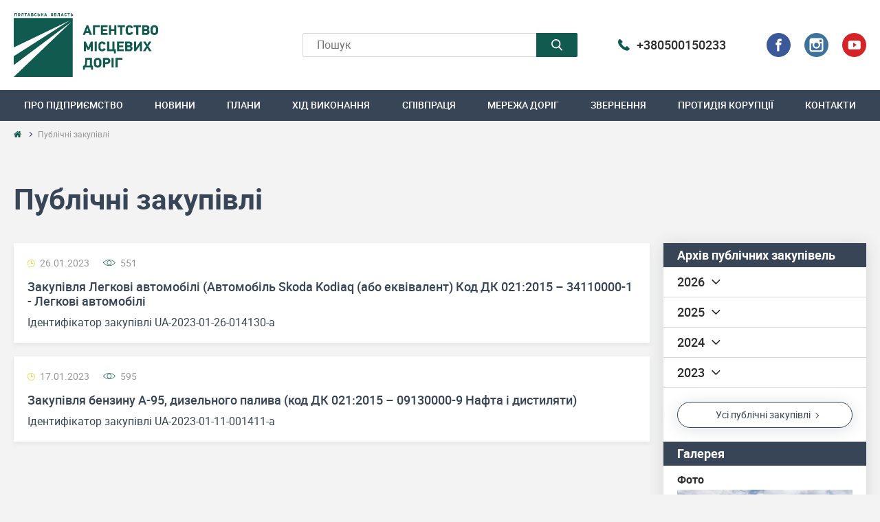

--- FILE ---
content_type: text/html; charset=UTF-8
request_url: https://amd.pl.ua/publichni-zakupivli?year=2023&month=01
body_size: 8888
content:
<!DOCTYPE html>
<html lang="uk">
	<head>
		<base href="https://amd.pl.ua/" />
		<meta name="viewport" content="width=device-width, initial-scale=1, minimum-scale=1">
		<meta http-equiv="Content-Type" content="text/html; charset=utf-8" />
		<meta http-equiv="X-UA-Compatible" content="IE=edge">
		<meta name="csrf-token" content="hmmIQulstthIFd7TD8IFtDSmu4jQ5xgFADvOjOVO">
		
		
		<title>Публічні закупівлі  </title>
        <meta name="description" content="">
        <meta name="keywords" content="">
        <meta property="og:url" content="https://amd.pl.ua/publichni-zakupivli" />
        <meta property="og:type" content="website" />
        <meta property="og:title" content="Публічні закупівлі  " />
        <meta property="og:description" content="" />
        <meta property="og:image" content="https://amd.pl.ua/storage/logo/logo_img_1.png" />
                		<link rel="canonical" href="https://amd.pl.ua/publichni-zakupivli" />
		<link rel="apple-touch-icon" sizes="180x180" href="/apple-touch-icon.png">
<link rel="icon" type="image/png" sizes="32x32" href="/favicon-32x32.png">
<link rel="icon" type="image/png" sizes="16x16" href="/favicon-16x16.png">
<link rel="manifest" href="/site.webmanifest">
<link rel="mask-icon" href="/safari-pinned-tab.svg" color="#115a4f">
<meta name="msapplication-TileColor" content="#ffffff">
<meta name="theme-color" content="#ffffff">
				
				<!-- Global site tag (gtag.js) - Google Analytics -->
<script async src="https://www.googletagmanager.com/gtag/js?id=UA-143188161-1"></script>
<script>
  window.dataLayer = window.dataLayer || [];
  function gtag(){dataLayer.push(arguments);}
  gtag('js', new Date());

  gtag('config', 'UA-143188161-1');
</script>
		
				<link rel="stylesheet" href="https://amd.pl.ua/css/app.css">
	</head>
	<body>
				<span id='up_button'>
	   		<svg xmlns="http://www.w3.org/2000/svg" xmlns:xlink="http://www.w3.org/1999/xlink" width="22" height="13" viewBox="0 0 22 13"><defs><path id="xgiba" d="M1837 4399c-.4 0-.79.15-1.09.44l-9.46 9.34c-.6.6-.6 1.56 0 2.15.6.6 1.58.6 2.18 0l8.37-8.26 8.37 8.26c.6.6 1.58.6 2.18 0 .6-.6.6-1.56 0-2.15l-9.46-9.33c-.3-.3-.7-.45-1.09-.45z"/></defs><g><g transform="translate(-1826 -4399)"><use xlink:href="#xgiba"/></g></g></svg>
   		</span>
		<div class="site">
							<header class="header header_desctop">
        <div class="header_topline">
        <div class="container-cover container-flex flex-center padding-5">
            <div class="block-third no-margin">
                                    <div class="logo">
                        <a href="https://amd.pl.ua" class="link-block">
                            <img src="https://amd.pl.ua/storage/logo/logo_img_1.png"
                                alt="Агентство місцевих доріг Полтавської області" class="img-responsive not-margin">
                        </a>
                    </div>
                            </div>
            <div class="block-big no-margin">
                <div class="header_topline_info container-flex flex-center margin-minus">
                    <div class="header-search-cover block-half no-margin">
                        <div class="header-search">
                            <form action="search/" class="form-search" method="get">
                                <input type="text" name="search" class="input-search" id="input_search"
                                    placeholder="Пошук" minlength="3" autocomplete="off" required>
                                <button class="btn-search" id="do_search">
                                    <svg width="16" height="17" xmlns="http://www.w3.org/2000/svg"
                                        xmlns:xlink="http://www.w3.org/1999/xlink" xmlns:avocode="https://avocode.com/"
                                        viewBox="0 0 16 17">
                                        <defs>
                                            <path
                                                d="M1418.69112,133.74551c2.72707,0 4.94562,2.21855 4.94562,4.94562c0,2.72707 -2.21855,4.94562 -4.94562,4.94562c-2.72707,0 -4.94562,-2.21855 -4.94562,-4.94562c0,-2.72707 2.21855,-4.94562 4.94562,-4.94562zM1427.75673,147.0949l-3.94427,-4.10225c1.01414,-1.20557 1.5698,-2.72241 1.5698,-4.30152c0,-3.68943 -3.0017,-6.69113 -6.69113,-6.69113c-3.68943,0 -6.69113,3.0017 -6.69113,6.69113c0,3.68943 3.0017,6.69113 6.69113,6.69113c1.38506,0 2.70496,-0.41776 3.83343,-1.2108l3.97424,4.13337c0.16611,0.17251 0.38954,0.26764 0.62897,0.26764c0.22663,0 0.44161,-0.0864 0.60482,-0.2435c0.34678,-0.33368 0.35783,-0.88701 0.02415,-1.23408z"
                                                id="Path-0" />
                                        </defs>
                                        <g transform="matrix(1,0,0,1,-1412,-132)">
                                            <g>
                                                <use xlink:href="#Path-0" />
                                            </g>
                                        </g>
                                    </svg>
                                </button>
                            </form>
                        </div>
                    </div>
                    <div class="block-half no-margin">
                        <div class="header_soc container-flex flex-center margin-minus nowrap">
                                                            <div class="block-cover flex-1">
                                    <div class="tel">
                                        <a href="tel:+380500150233"
                                            class="header_flex link_text">
                                            <span class="flex-img">
                                                <svg xmlns="http://www.w3.org/2000/svg"
                                                    xmlns:xlink="http://www.w3.org/1999/xlink" width="17"
                                                    height="17" viewBox="0 0 17 17">
                                                    <defs>
                                                        <path id="knjya"
                                                            d="M1100.38 691.22l-2.59-2.59a1.35 1.35 0 0 0-1.9.04l-1.3 1.3-.26-.14a12.97 12.97 0 0 1-3.14-2.27c-1.19-1.19-1.81-2.32-2.27-3.14l-.14-.25.87-.87.43-.43c.54-.54.55-1.4.04-1.9l-2.59-2.6a1.35 1.35 0 0 0-1.9.04l-.73.73.02.02a4.22 4.22 0 0 0-.87 2.14c-.34 2.83.96 5.42 4.47 8.93 4.85 4.86 8.77 4.49 8.93 4.47a4.37 4.37 0 0 0 2.14-.87l.01.02.74-.73c.54-.53.55-1.38.04-1.9z" />
                                                    </defs>
                                                    <g>
                                                        <g transform="translate(-1084 -678)">
                                                            <use fill="#115a4f" xlink:href="#knjya" />
                                                        </g>
                                                    </g>
                                                </svg>
                                            </span>
                                            <span
                                                class="flex-text">+380500150233</span>
                                        </a>
                                    </div>
                                </div>
                                                                                        <div class="block-cover flex-1">
                                    <div class="social_block">
                                                                                    <div class="social_block_item">
                                                <a href="https://www.facebook.com/localroadsplt"
                                                    class="social_block_link" target="_blank">
                                                    <svg xmlns="http://www.w3.org/2000/svg"
                                                        xmlns:xlink="http://www.w3.org/1999/xlink" viewBox="0 0 35 35">
                                                        <defs>
                                                            <path id="ia63a"
                                                                d="M1686.5 308a17.5 17.5 0 1 1 0 35 17.5 17.5 0 0 1 0-35z" />
                                                            <path id="ia63b"
                                                                d="M1688.57 319.89h2.19v-3.43h-2.58v.01c-3.11.12-3.75 1.98-3.8 3.93h-.02v1.71h-2.12v3.36h2.12v9h3.2v-9h2.62l.51-3.36h-3.13v-1.03c0-.66.42-1.2 1-1.2z" />
                                                        </defs>
                                                        <g>
                                                            <g transform="translate(-1669 -308)">
                                                                <g>
                                                                    <use fill="#3b5998" xlink:href="#ia63a" />
                                                                </g>
                                                                <g>
                                                                    <use fill="#fff" xlink:href="#ia63b" />
                                                                </g>
                                                            </g>
                                                        </g>
                                                    </svg>
                                                </a>
                                            </div>
                                                                                                                            <div class="social_block_item">
                                                <a href="https://www.instagram.com/agentstvo_dorig_poltava/?utm_source=ig_profile_share&amp;igshid=1i9va4yxrtepk"
                                                    class="social_block_link" target="_blank">
                                                    <svg xmlns="http://www.w3.org/2000/svg"
                                                        xmlns:xlink="http://www.w3.org/1999/xlink" viewBox="0 0 35 35">
                                                        <defs>
                                                            <path id="2fyka"
                                                                d="M1742.5 308a17.5 17.5 0 1 1 0 35 17.5 17.5 0 0 1 0-35z" />
                                                            <path id="2fykb"
                                                                d="M1750.32 331.4c0 1.06-.86 1.92-1.92 1.92h-11.84a1.92 1.92 0 0 1-1.92-1.92v-8.13h2.78c-.25.64-.4 1.5-.4 2.23a5.48 5.48 0 0 0 10.95 0c0-.73-.14-1.6-.4-2.23h2.75v8.13zm-7.82-9.25c2.78 0 3.35 2.6 3.35 3.35a3.36 3.36 0 0 1-6.7 0c0-.74.57-3.35 3.35-3.35zm7.36-4.43h.44v3.33h-3.35v-3.32zm-1.22-2.24h-12.28a3.87 3.87 0 0 0-3.88 3.88v12.28a3.87 3.87 0 0 0 3.88 3.88h12.28a3.87 3.87 0 0 0 3.88-3.88v-12.28a3.88 3.88 0 0 0-3.88-3.88z" />
                                                        </defs>
                                                        <g>
                                                            <g transform="translate(-1725 -308)">
                                                                <g>
                                                                    <use fill="#3f729b" xlink:href="#2fyka" />
                                                                </g>
                                                                <g>
                                                                    <use fill="#fff" xlink:href="#2fykb" />
                                                                </g>
                                                            </g>
                                                        </g>
                                                    </svg>
                                                </a>
                                            </div>
                                                                                                                            <div class="social_block_item">
                                                <a href="https://www.youtube.com/channel/UCJrpFSzfkSK5yFc3xwWL6zQ?view_as=subscriber"
                                                    class="social_block_link" target="_blank">
                                                    <svg xmlns="http://www.w3.org/2000/svg"
                                                        xmlns:xlink="http://www.w3.org/1999/xlink"
                                                        viewBox="0 0 35 35">
                                                        <defs>
                                                            <path id="zqbga"
                                                                d="M1776 325.5a17.5 17.5 0 1 1 35 0 17.5 17.5 0 0 1-35 0z" />
                                                            <path id="zqbgb"
                                                                d="M1791.96 328.74v-6.8l5.17 3.4zm10.85-6.68a2.7 2.7 0 0 0-2.7-2.7h-12.68a2.7 2.7 0 0 0-2.7 2.7v7.25a2.7 2.7 0 0 0 2.7 2.7h12.68a2.7 2.7 0 0 0 2.7-2.7v-7.25z" />
                                                        </defs>
                                                        <g>
                                                            <g transform="translate(-1776 -308)">
                                                                <g>
                                                                    <use fill="#d42428" xlink:href="#zqbga" />
                                                                </g>
                                                                <g>
                                                                    <use fill="#fff" xlink:href="#zqbgb" />
                                                                </g>
                                                            </g>
                                                        </g>
                                                    </svg>
                                                </a>
                                            </div>
                                                                            </div>
                                </div>
                                                    </div>
                    </div>
                </div>
            </div>
        </div>
    </div>
    <div class="header_bottom">
        <div class="container-cover">
            <nav class="nav_cover">
                <ul class="nav">
                                            <li class="nav_li">
                            <div class="nav_link">Про підприємство</div>
                            <div class="submenu_cover">
                                <ul class="submenu_list">
                                                                            <li class="submenu_li">
                                            <a href="https://amd.pl.ua/kerivnictvo"
                                                class="submenu_link ">Керівництво</a>
                                        </li>
                                                                                                                <li class="submenu_li">
                                            <a href="https://amd.pl.ua/istoriya-stvorennya"
                                                class="submenu_link ">Історія створення</a>
                                        </li>
                                                                                                                <li class="submenu_li">
                                            <a href="https://amd.pl.ua/publichni-zakupivli"
                                                class="submenu_link active_link">Публічні закупівлі</a>
                                        </li>
                                                                                                                <li class="submenu_li">
                                            <a href="https://amd.pl.ua/partneri"
                                                class="submenu_link ">Партнери</a>
                                        </li>
                                                                    </ul>
                            </div>
                        </li>
                                                                <li class="nav_li">
                            <div class="nav_link">Новини</div>
                            <div class="submenu_cover">
                                <ul class="submenu_list">
                                                                            <li class="submenu_li">
                                            <a href="https://amd.pl.ua/novini"
                                                class="submenu_link ">Новини</a>
                                        </li>
                                                                                                                <li class="submenu_li">
                                            <a href="https://amd.pl.ua/galereya"
                                                class="submenu_link ">Галерея</a>
                                        </li>
                                                                        <li class="submenu_li">
                                        <a href="https://amd.pl.ua/archive-news"
                                            class="submenu_link ">Архів новин</a>
                                    </li>
                                </ul>
                            </div>
                        </li>
                                                                <li class="nav_li">
                            <div class="nav_link">Плани</div>
                            <div class="submenu_cover">
                                <ul class="submenu_list">
                                                                            <li class="submenu_li">
                                            <a href="https://amd.pl.ua/karta-shema"
                                                class="submenu_link ">Карта-схема</a>
                                        </li>
                                                                                                                <li class="submenu_li">
                                            <a href="https://amd.pl.ua/plani-2021"
                                                class="submenu_link ">Поточний план</a>
                                        </li>
                                                                                                            <li class="submenu_li">
                                        <a href="https://amd.pl.ua/archive-plans"
                                            class="submenu_link ">Архів планів</a>
                                    </li>
                                </ul>
                            </div>
                        </li>
                                        <li class="nav_li">
                        <div class="nav_link">Хід виконання</div>
                        <div class="submenu_cover">
                            <ul class="submenu_list">
                                <li class="submenu_li">
                                    <a href="https://amd.pl.ua/show-object"
                                        class="submenu_link ">Об’єкти</a>
                                </li>
                                                                                                    <li class="submenu_li">
                                        <a href="https://amd.pl.ua/mapa"
                                            class="submenu_link ">Онлайн моніторинг транспорту</a>
                                    </li>
                                                            </ul>
                        </div>
                    </li>
                                            <li class="nav_li">
                            <div class="nav_link">Співпраця</div>
                                                            <div class="submenu_cover">
                                    <ul class="submenu_list">
                                                                                    <li class="submenu_li">
                                                <a href="https://amd.pl.ua/algoritm-spivpraci"
                                                    class="submenu_link ">Алгоритм співпраці</a>
                                            </li>
                                                                                    <li class="submenu_li">
                                                <a href="https://amd.pl.ua/uspishni-keysi"
                                                    class="submenu_link ">Успішні кейси</a>
                                            </li>
                                                                            </ul>
                                </div>
                                                    </li>
                                                                <li class="nav_li">
                            <div class="nav_link">Мережа доріг</div>
                            <div class="submenu_cover">
                                <ul class="submenu_list">
                                                                            <li class="submenu_li">
                                            <a href="https://amd.pl.ua/karta-dorig"
                                                class="submenu_link ">Карта доріг</a>
                                        </li>
                                                                    </ul>
                            </div>
                        </li>
                                        <li class="nav_li">
                        <div class="nav_link">Звернення</div>
                        <div class="submenu_cover">
                            <ul class="submenu_list">
                                                                    <li class="submenu_li">
                                        <a href="https://amd.pl.ua/faq"
                                            class="submenu_link ">F.A.Q.</a>
                                    </li>
                                                                                                    <li class="submenu_li">
                                        <a href="https://amd.pl.ua/forma-zvernennya"
                                            class="submenu_link ">Форма звернення</a>
                                    </li>
                                                                                                    <li class="submenu_li">
                                        <a href="https://amd.pl.ua/golosuvannya-za-nagalynisty-remontu-konkretnoi-dorogi"
                                            class="submenu_link ">Голосування за нагальність ремонту конкретної дороги</a>
                                    </li>
                                                            </ul>
                        </div>
                    </li>
                                            <li class="nav_li">
                            <div class="nav_link">Протидія корупції</div>
                            <div class="submenu_cover">
                                <ul class="submenu_list">
                                                                                                                        <li class="submenu_li">
                                                <a href="https://amd.pl.ua/povidomiti-pro-korupciyu-dj"
                                                    class="submenu_link ">
                                                    Повідомити про корупцію
                                                </a>
                                            </li>
                                                                                    <li class="submenu_li">
                                                <a href="https://amd.pl.ua/normativno-pravovi-akti-0x"
                                                    class="submenu_link ">
                                                    Нормативно-правові акти
                                                </a>
                                            </li>
                                                                                    <li class="submenu_li">
                                                <a href="https://amd.pl.ua/rozyasnennya-ta-publikacii"
                                                    class="submenu_link ">
                                                    Роз’яснення та публікації
                                                </a>
                                            </li>
                                                                                                            </ul>
                            </div>
                        </li>
                                                                <li
                            class="nav_li ">
                            <a href="https://amd.pl.ua/kontakti"
                                class="nav_link">Контакти</a>
                        </li>
                                    </ul>
            </nav>
        </div>
    </div>
</header>
						<div class="main-wrap">
				    <div class="breadcrumbs_cover">
        <div class="container-cover">
            <div class='top_navigate'>
	<ol class='breadcrumbs' itemscope itemtype="http://schema.org/BreadcrumbList">
		<li  class="crumb-li" itemprop="itemListElement" itemscope itemtype="http://schema.org/ListItem">
			<a itemprop="item" class="crumb" href='https://amd.pl.ua'>
				<span itemprop="name" class="link-svg">
					 <svg xmlns="http://www.w3.org/2000/svg" xmlns:xlink="http://www.w3.org/1999/xlink" width="12" height="9" viewBox="0 0 12 9"><defs><path id="zj6ja" d="M345.59 190.8l-3.99 3.28v3.37c0 .12.04.22.13.31s.19.13.3.13h2.67v-2.66h1.78v2.66h2.66c.12 0 .22-.04.3-.13.1-.09.14-.19.14-.31v-3.33a.1.1 0 0 0 0-.04z"/><path id="zj6jb" d="M351.1 193.33l-1.52-1.26v-2.83a.22.22 0 0 0-.06-.16.22.22 0 0 0-.16-.06h-1.33a.22.22 0 0 0-.16.06.22.22 0 0 0-.06.16v1.35l-1.7-1.41a.8.8 0 0 0-.52-.18.8.8 0 0 0-.53.18l-4.98 4.15a.2.2 0 0 0-.08.15c0 .06.01.12.05.16l.43.52c.04.04.08.06.15.07.05 0 .1 0 .16-.04l4.8-4 4.8 4c.03.03.08.04.14.04h.02c.06 0 .11-.03.15-.07l.43-.52c.03-.04.05-.1.04-.16a.2.2 0 0 0-.07-.15z"/></defs><g><g transform="translate(-340 -189)"><g><use xlink:href="#zj6ja"/></g><g><use  xlink:href="#zj6jb"/></g></g></g></svg>
				</span>
				<span itemprop="name" class="text-none">Главная</span>
			</a>
			<meta itemprop="position" content="1" />
		</li>
														<li  class="crumb-li" itemprop="itemListElement" itemscope itemtype="http://schema.org/ListItem">
				<a itemprop="item" class="crumb js-lastcrumb" href="https://amd.pl.ua/publichni-zakupivli">
					<span itemprop="name">Публічні закупівлі</span>
				</a>
				<meta itemprop="position" content=2 />
			</li>
			</ol>
	
</div>
        </div>
    </div>
    <section class="unit_section">
        <div class="container-cover">
            <h1 class="big-title grey-title">Публічні закупівлі</h1>
            <div class="container-flex margin-minus">
                    <div class="block-big-seven no-margin">
                                                                                                    <div class="unit_content">
                                                                    <div class="new_item_cover">
                                        <a href="https://amd.pl.ua/publichni-zakupivli/zakupivlya-legkovi-avtomobili-avtomobily-skoda-kodiaq-abo-ekvivalent-kod-dk-0212015-34110000-1-legkovi-avtomobili"
                                            class="new_item">
                                                                                        <div class="new_item_info">
                                                <div class="new_item_top">
                                                    <div class="container-flex margin-minus start flex-center">
                                                                                                                    <div class="block-cover">
                                                                <div class="new_item_date span_with_image"
                                                                    style="background-image:url('https://amd.pl.ua/images/clock.png')">
                                                                                                                                            26.01.2023
                                                                                                                                    </div>
                                                            </div>
                                                                                                                <div class="block-cover">
                                                            <div class="new_item_eye span_with_image"
                                                                style="background-image:url('https://amd.pl.ua/images/eye.png')">
                                                                551
                                                            </div>
                                                        </div>
                                                    </div>
                                                </div>
                                                                                                    <h2 class="new_item_name">
                                                        Закупівля Легкові автомобілі (Автомобіль Skoda Kodiaq (або еквівалент) Код ДК 021:2015 – 34110000-1 - Легкові автомобілі
                                                    </h2>
                                                                                                                                                    <div class="new_item_post">
                                                        Ідентифікатор закупівлі UA-2023-01-26-014130-a
                                                    </div>
                                                                                            </div>
                                        </a>
                                    </div>
                                                                    <div class="new_item_cover">
                                        <a href="https://amd.pl.ua/publichni-zakupivli/zakupivlya-tovariv-za-kodom-dk-0212015-09130000-9-nafta-i-distilyati-benzin-a-95-dizelyne-palivo"
                                            class="new_item">
                                                                                        <div class="new_item_info">
                                                <div class="new_item_top">
                                                    <div class="container-flex margin-minus start flex-center">
                                                                                                                    <div class="block-cover">
                                                                <div class="new_item_date span_with_image"
                                                                    style="background-image:url('https://amd.pl.ua/images/clock.png')">
                                                                                                                                            17.01.2023
                                                                                                                                    </div>
                                                            </div>
                                                                                                                <div class="block-cover">
                                                            <div class="new_item_eye span_with_image"
                                                                style="background-image:url('https://amd.pl.ua/images/eye.png')">
                                                                595
                                                            </div>
                                                        </div>
                                                    </div>
                                                </div>
                                                                                                    <h2 class="new_item_name">
                                                        Закупівля бензину А-95, дизельного палива (код ДК 021:2015 – 09130000-9 Нафта і дистиляти)
                                                    </h2>
                                                                                                                                                    <div class="new_item_post">
                                                        Ідентифікатор закупівлі UA-2023-01-11-001411-a
                                                    </div>
                                                                                            </div>
                                        </a>
                                    </div>
                                                                <div class="pagination-cover">
                                    
                                </div>
                            </div>
                                            </div>
                <aside class="block-fourth no-margin">
                    <div class="content_sidebar">
                        <div class="sidebar_unit">
                            <div class="sidebar_title">
                                                                    Архів публічних закупівель                                                            </div>
                            <div class="sidebar_text">
                                <ul class="submaterials-list">
                                                                            <li class="submaterials-item">
                                            <span
                                                class="archive-link js_title ">
                                                <span class="flex-text">2026</span>
                                                <span class="flex-img">
                                                    <svg xmlns="http://www.w3.org/2000/svg"
                                                        xmlns:xlink="http://www.w3.org/1999/xlink" viewBox="0 0 13 7">
                                                        <defs>
                                                            <path id="pm0ja"
                                                                d="M1359.84 407.63l-5.19-5.19a.84.84 0 1 1 1.2-1.2l4.6 4.6 4.58-4.6a.85.85 0 0 1 1.2 1.2l-5.2 5.2a.84.84 0 0 1-1.19 0z" />
                                                        </defs>
                                                        <g>
                                                            <g transform="translate(-1354 -401)">
                                                                <use xlink:href="#pm0ja" />
                                                            </g>
                                                        </g>
                                                    </svg>
                                                </span>
                                            </span>
                                            <ul class="submaterials-submenu js_block">
                                                                                                    <li class="submaterials-submenu-item">
                                                        <a class="submaterials-link submaterials-js "
                                                            href="publichni-zakupivli?year=2026&amp;month=01">січня</a>
                                                    </li>
                                                                                            </ul>
                                        </li>
                                                                            <li class="submaterials-item">
                                            <span
                                                class="archive-link js_title ">
                                                <span class="flex-text">2025</span>
                                                <span class="flex-img">
                                                    <svg xmlns="http://www.w3.org/2000/svg"
                                                        xmlns:xlink="http://www.w3.org/1999/xlink" viewBox="0 0 13 7">
                                                        <defs>
                                                            <path id="pm0ja"
                                                                d="M1359.84 407.63l-5.19-5.19a.84.84 0 1 1 1.2-1.2l4.6 4.6 4.58-4.6a.85.85 0 0 1 1.2 1.2l-5.2 5.2a.84.84 0 0 1-1.19 0z" />
                                                        </defs>
                                                        <g>
                                                            <g transform="translate(-1354 -401)">
                                                                <use xlink:href="#pm0ja" />
                                                            </g>
                                                        </g>
                                                    </svg>
                                                </span>
                                            </span>
                                            <ul class="submaterials-submenu js_block">
                                                                                                    <li class="submaterials-submenu-item">
                                                        <a class="submaterials-link submaterials-js "
                                                            href="publichni-zakupivli?year=2025&amp;month=04">квiтня</a>
                                                    </li>
                                                                                                    <li class="submaterials-submenu-item">
                                                        <a class="submaterials-link submaterials-js "
                                                            href="publichni-zakupivli?year=2025&amp;month=03">березня</a>
                                                    </li>
                                                                                            </ul>
                                        </li>
                                                                            <li class="submaterials-item">
                                            <span
                                                class="archive-link js_title ">
                                                <span class="flex-text">2024</span>
                                                <span class="flex-img">
                                                    <svg xmlns="http://www.w3.org/2000/svg"
                                                        xmlns:xlink="http://www.w3.org/1999/xlink" viewBox="0 0 13 7">
                                                        <defs>
                                                            <path id="pm0ja"
                                                                d="M1359.84 407.63l-5.19-5.19a.84.84 0 1 1 1.2-1.2l4.6 4.6 4.58-4.6a.85.85 0 0 1 1.2 1.2l-5.2 5.2a.84.84 0 0 1-1.19 0z" />
                                                        </defs>
                                                        <g>
                                                            <g transform="translate(-1354 -401)">
                                                                <use xlink:href="#pm0ja" />
                                                            </g>
                                                        </g>
                                                    </svg>
                                                </span>
                                            </span>
                                            <ul class="submaterials-submenu js_block">
                                                                                                    <li class="submaterials-submenu-item">
                                                        <a class="submaterials-link submaterials-js "
                                                            href="publichni-zakupivli?year=2024&amp;month=12">грудня</a>
                                                    </li>
                                                                                                    <li class="submaterials-submenu-item">
                                                        <a class="submaterials-link submaterials-js "
                                                            href="publichni-zakupivli?year=2024&amp;month=08">серпня</a>
                                                    </li>
                                                                                                    <li class="submaterials-submenu-item">
                                                        <a class="submaterials-link submaterials-js "
                                                            href="publichni-zakupivli?year=2024&amp;month=07">липня</a>
                                                    </li>
                                                                                                    <li class="submaterials-submenu-item">
                                                        <a class="submaterials-link submaterials-js "
                                                            href="publichni-zakupivli?year=2024&amp;month=04">квiтня</a>
                                                    </li>
                                                                                                    <li class="submaterials-submenu-item">
                                                        <a class="submaterials-link submaterials-js "
                                                            href="publichni-zakupivli?year=2024&amp;month=03">березня</a>
                                                    </li>
                                                                                                    <li class="submaterials-submenu-item">
                                                        <a class="submaterials-link submaterials-js "
                                                            href="publichni-zakupivli?year=2024&amp;month=02">лютого</a>
                                                    </li>
                                                                                            </ul>
                                        </li>
                                                                            <li class="submaterials-item">
                                            <span
                                                class="archive-link js_title active_link">
                                                <span class="flex-text">2023</span>
                                                <span class="flex-img">
                                                    <svg xmlns="http://www.w3.org/2000/svg"
                                                        xmlns:xlink="http://www.w3.org/1999/xlink" viewBox="0 0 13 7">
                                                        <defs>
                                                            <path id="pm0ja"
                                                                d="M1359.84 407.63l-5.19-5.19a.84.84 0 1 1 1.2-1.2l4.6 4.6 4.58-4.6a.85.85 0 0 1 1.2 1.2l-5.2 5.2a.84.84 0 0 1-1.19 0z" />
                                                        </defs>
                                                        <g>
                                                            <g transform="translate(-1354 -401)">
                                                                <use xlink:href="#pm0ja" />
                                                            </g>
                                                        </g>
                                                    </svg>
                                                </span>
                                            </span>
                                            <ul class="submaterials-submenu js_block">
                                                                                                    <li class="submaterials-submenu-item">
                                                        <a class="submaterials-link submaterials-js "
                                                            href="publichni-zakupivli?year=2023&amp;month=11">листопада</a>
                                                    </li>
                                                                                                    <li class="submaterials-submenu-item">
                                                        <a class="submaterials-link submaterials-js "
                                                            href="publichni-zakupivli?year=2023&amp;month=10">жовтня</a>
                                                    </li>
                                                                                                    <li class="submaterials-submenu-item">
                                                        <a class="submaterials-link submaterials-js "
                                                            href="publichni-zakupivli?year=2023&amp;month=09">вересня</a>
                                                    </li>
                                                                                                    <li class="submaterials-submenu-item">
                                                        <a class="submaterials-link submaterials-js "
                                                            href="publichni-zakupivli?year=2023&amp;month=08">серпня</a>
                                                    </li>
                                                                                                    <li class="submaterials-submenu-item">
                                                        <a class="submaterials-link submaterials-js "
                                                            href="publichni-zakupivli?year=2023&amp;month=07">липня</a>
                                                    </li>
                                                                                                    <li class="submaterials-submenu-item">
                                                        <a class="submaterials-link submaterials-js "
                                                            href="publichni-zakupivli?year=2023&amp;month=06">червня</a>
                                                    </li>
                                                                                                    <li class="submaterials-submenu-item">
                                                        <a class="submaterials-link submaterials-js "
                                                            href="publichni-zakupivli?year=2023&amp;month=05">травня</a>
                                                    </li>
                                                                                                    <li class="submaterials-submenu-item">
                                                        <a class="submaterials-link submaterials-js "
                                                            href="publichni-zakupivli?year=2023&amp;month=04">квiтня</a>
                                                    </li>
                                                                                                    <li class="submaterials-submenu-item">
                                                        <a class="submaterials-link submaterials-js "
                                                            href="publichni-zakupivli?year=2023&amp;month=02">лютого</a>
                                                    </li>
                                                                                                    <li class="submaterials-submenu-item">
                                                        <a class="submaterials-link submaterials-js active_link"
                                                            href="publichni-zakupivli?year=2023&amp;month=01">січня</a>
                                                    </li>
                                                                                            </ul>
                                        </li>
                                                                    </ul>
                                <div class="sidebar_unit_button">
                                    <a href="https://amd.pl.ua/publichni-zakupivli"
                                        class="my_btn my_btn_mini my_btn_radius btn_block btn-trans-grey">
                                        <span class="btn_span">
                                                                                            Усі публічні закупівлі                                                                                    </span>
                                    </a>
                                </div>
                            </div>
                        </div>
                        <div class="sidebar_gallery">
                    <div class="sidebar_title">
                Галерея
            </div>
            <div class="sidebar_text">
                                    <div class="sidebar_unit">
                        <div class="sidebar_subtitle">Фото</div>
                        <a href="https://amd.pl.ua/foto/kontroly-yakosti-robit" class="sidebar_gallery_link">
                            <span class='sidebar_gallery_photo'>
                                <img  src="https://amd.pl.ua/storage/units/small/gL_photo5454301891610651271.jpg" alt="" class='img-responsive'>
                            </span>
                            <span class="sidebar_gallery_text">
                                <span class="name_elips">Контроль якості робіт</span>
                            </span>
                        </a>
                    </div>
                                                    <div class="sidebar_unit">
                        <div class="sidebar_subtitle">Відео</div>
                        <a href="https://amd.pl.ua/video/posilyuemo-kontroly-nad-yakistyu-provedennya-dribnogo-remontu" class="sidebar_gallery_link">
                            <span class='sidebar_gallery_photo'>
                                <img  src="//img.youtube.com/vi/K5ZiKiv7HSM/mqdefault.jpg" alt="" class='img-responsive'>
                            </span>
                            <span class="sidebar_gallery_text">
                                <span class="name_elips">Посилюємо контроль над якістю проведення дрібного ремонту</span>
                            </span>
                            <span class="youtube">
                                <img src="https://amd.pl.ua/images/youtube.png" alt=""  class='img-responsive'>
                            </span>
                        </a>
                    </div>
                                <a href="https://amd.pl.ua/galereya" class="my_btn my_btn_mini my_btn_radius btn_block btn-trans-grey">
                    <span class="btn_span">Дивитися більше</span>
                </a>
            </div>
            </div>
                    </div>
                </aside>
            </div>
        </div>
    </section>
			</div>
			<style>
    .block-cover_custom {
        flex: 0 0 33.3%
    }

    .block-cover_custom .footer_flex {
        justify-content: flex-start
    }
</style>
<footer class="footer">
    <div class="container-cover container-flex flex-center padding-5">
        <div class="block-third no-margin">
            <div class="footer_logo">
                                   <div class="logo">
                       <a href="https://amd.pl.ua" class="link-block">
                           <img src="https://amd.pl.ua/storage/logo/logo_img_2.png" alt="Агентство місцевих доріг Полтавської області" class="img-responsive not-margin">
                       </a>
                   </div>
                           </div>
        </div>
        <div class="block-big no-margin">
            <div class="footer_info container-flex margin-minus flex-center between">
                    <div class="block-cover block-cover_custom">
                                                <div class="footer_item">
                            <span class="footer_flex white-text">
                                <span class="flex-img">
                                    <svg xmlns="http://www.w3.org/2000/svg" xmlns:xlink="http://www.w3.org/1999/xlink" width="13" height="18" viewBox="0 0 13 18"><defs><path id="gmlya" d="M776.52 687.8a3.28 3.28 0 1 1 0-6.57 3.28 3.28 0 0 1 0 6.57zm0-9.8a6.53 6.53 0 0 0-6.52 6.52c0 4.46 5.83 11.01 6.08 11.29.24.26.64.26.88 0 .24-.28 6.08-6.83 6.08-11.29 0-3.6-2.93-6.52-6.52-6.52z"/></defs><g><g transform="translate(-770 -678)"><use fill="#115a4f" xlink:href="#gmlya"/></g></g></svg>
                                </span>
                                <span class="flex-text"><p>Полтава вул. Капітана Володимира&nbsp;Кісельова, 1</p></span>
                            </span>
                        </div>
                                                                            <div class="footer_item" style="margin-top: 10px">
                                <a style="justify-content: flex-start; " href="tel:+380500150233" class="footer_flex link_white">
                                    <span class="flex-img">
                                        <svg xmlns="http://www.w3.org/2000/svg" xmlns:xlink="http://www.w3.org/1999/xlink" width="17" height="17" viewBox="0 0 17 17"><defs><path id="knjya" d="M1100.38 691.22l-2.59-2.59a1.35 1.35 0 0 0-1.9.04l-1.3 1.3-.26-.14a12.97 12.97 0 0 1-3.14-2.27c-1.19-1.19-1.81-2.32-2.27-3.14l-.14-.25.87-.87.43-.43c.54-.54.55-1.4.04-1.9l-2.59-2.6a1.35 1.35 0 0 0-1.9.04l-.73.73.02.02a4.22 4.22 0 0 0-.87 2.14c-.34 2.83.96 5.42 4.47 8.93 4.85 4.86 8.77 4.49 8.93 4.47a4.37 4.37 0 0 0 2.14-.87l.01.02.74-.73c.54-.53.55-1.38.04-1.9z"/></defs><g><g transform="translate(-1084 -678)"><use fill="#115a4f" xlink:href="#knjya"/></g></g></svg>
                                    </span>
                                    <span class="flex-text">+380500150233</span>
                                </a>
                            </div>
                                            </div>
                                    <div class="block-cover block-cover_custom">
                        <div class="footer_item">
                            <a href="mailto:dpamdpo@adm-pl.gov.ua" class="footer_flex link_white" target="_blank">
                                <span class="flex-img"><svg xmlns="http://www.w3.org/2000/svg" xmlns:xlink="http://www.w3.org/1999/xlink" width="17" height="12" viewBox="0 0 17 12"><defs><path id="szima" d="M1365.19 689.19l-2.03-1.77-5.79 4.96c.21.2.5.32.8.32h14.03c.31 0 .6-.12.8-.32l-5.78-4.96z"/><path id="szimb" d="M1373 681.32c-.2-.2-.49-.32-.8-.32h-14.02c-.31 0-.6.12-.8.32l7.8 6.7z"/><path id="szimc" d="M1357 682.03v9.72l5.65-4.8z"/><path id="szimd" d="M1367.72 686.94l5.66 4.8v-9.72z"/></defs><g><g transform="translate(-1357 -681)"><g><use fill="#115a4f" xlink:href="#szima"/></g><g><use fill="#115a4f" xlink:href="#szimb"/></g><g><use fill="#115a4f" xlink:href="#szimc"/></g><g><use fill="#115a4f" xlink:href="#szimd"/></g></g></g></svg></span>
                                <span class="flex-text">dpamdpo@adm-pl.gov.ua</span>
                            </a>
                        </div>
                    </div>
                                <div class="block-cover block-cover_custom">
                    <div class="footer_item">
                        <a href="https://amd.pl.ua/povidomiti-pro-korupciyu-dj" class="footer_flex link_white">
                            <span class="flex-img">
                                <svg width="26" height="26" viewBox="0 0 26 26" fill="none" xmlns="http://www.w3.org/2000/svg">
                                    <circle cx="13" cy="13" r="13" fill="#F4F8FB"/>
                                    <path d="M9.625 4H16.375L22 9.625V16.375L16.375 22H9.625L4 16.375L4 9.625L9.625 4Z" fill="#0F6A61"/>
                                    <path d="M13.6757 12.6674V6.07891C13.6757 5.7597 13.3965 5.50092 13.052 5.50092C12.7075 5.50092 12.4283 5.7597 12.4283 6.07891V12.5942C12.4283 12.7858 12.2608 12.941 12.0541 12.941C11.8474 12.941 11.6799 12.7858 11.6799 12.5942V7.53742C11.6799 7.21821 11.4006 6.95943 11.0562 6.95943C10.7117 6.95943 10.4324 7.21821 10.4324 7.53742V13.438C10.4324 13.6029 10.2882 13.7366 10.1102 13.7366C9.93223 13.7366 9.78795 13.6029 9.78795 13.438V9.92417C9.78795 9.60496 9.50871 9.34618 9.16425 9.34618C8.81979 9.34618 8.54054 9.60496 8.54054 9.92417V16.418C8.54054 18.2089 10.1893 20.4991 12.7817 20.4991C16.4897 20.4991 17.2695 17.6106 17.4236 16.6939C17.4544 16.5105 17.4595 16.3253 17.4595 16.1398V13.3129C17.4595 12.9937 17.1802 12.7349 16.8358 12.7349C16.4913 12.7349 16.212 12.9937 16.212 13.3129V15.3431C16.212 15.4974 16.0771 15.6224 15.9106 15.6224C15.7441 15.6224 15.6092 15.4974 15.6092 15.3431V7.53742C15.6092 7.21821 15.33 6.95943 14.9855 6.95943C14.641 6.95943 14.3618 7.21821 14.3618 7.53742V12.6674C14.3618 12.843 14.2082 12.9853 14.0187 12.9853C13.8293 12.9853 13.6757 12.843 13.6757 12.6674Z" fill="white"/>
                                    </svg>                                    
                            </span>
                            <span class="flex-text">Повідомити про корупційні правопорушення</span>
                        </a>
                    </div>
                                            <div class="footer_item" style="margin-top: 10px">
                            <a href="mailto:anti-corruption.AMD@uamail.pro" class="footer_flex link_white" target="_blank">
                                <span class="flex-img"><svg xmlns="http://www.w3.org/2000/svg" xmlns:xlink="http://www.w3.org/1999/xlink" width="17" height="12" viewBox="0 0 17 12"><defs><path id="szima" d="M1365.19 689.19l-2.03-1.77-5.79 4.96c.21.2.5.32.8.32h14.03c.31 0 .6-.12.8-.32l-5.78-4.96z"/><path id="szimb" d="M1373 681.32c-.2-.2-.49-.32-.8-.32h-14.02c-.31 0-.6.12-.8.32l7.8 6.7z"/><path id="szimc" d="M1357 682.03v9.72l5.65-4.8z"/><path id="szimd" d="M1367.72 686.94l5.66 4.8v-9.72z"/></defs><g><g transform="translate(-1357 -681)"><g><use fill="#115a4f" xlink:href="#szima"/></g><g><use fill="#115a4f" xlink:href="#szimb"/></g><g><use fill="#115a4f" xlink:href="#szimc"/></g><g><use fill="#115a4f" xlink:href="#szimd"/></g></g></g></svg></span>
                                <span class="flex-text">anti-corruption.AMD@uamail.pro</span>
                            </a>
                        </div>
                                    </div>
            </div>
        </div>
    </div>
</footer>
		</div>
		<script src="https://amd.pl.ua/js/app.js"></script>
		<script>
			$.ajaxSetup({
                headers: {
                    'X-CSRF-TOKEN': $('meta[name="csrf-token"]').attr('content')
                }
            });
					</script>
						<script>
			var routes = {
				'postSend' : 'https://amd.pl.ua/service/post-send',
				'postTypeahead' : 'https://amd.pl.ua/service/post-typeahead',
				'postUnit' : 'https://amd.pl.ua/service/post-unit',
				'postParticipation' : 'https://amd.pl.ua/service/post-participation',
				'postLike' : 'https://amd.pl.ua/service/post-like'
			}
		</script>
		<script defer type="text/javascript" src='/js/messages_uk.js'></script>

		
		
	</body>
</html>


--- FILE ---
content_type: application/javascript
request_url: https://amd.pl.ua/js/app.js
body_size: 247342
content:
!function(e){function t(i){if(n[i])return n[i].exports;var a=n[i]={i:i,l:!1,exports:{}};return e[i].call(a.exports,a,a.exports,t),a.l=!0,a.exports}var n={};t.m=e,t.c=n,t.d=function(e,n,i){t.o(e,n)||Object.defineProperty(e,n,{configurable:!1,enumerable:!0,get:i})},t.n=function(e){var n=e&&e.__esModule?function(){return e.default}:function(){return e};return t.d(n,"a",n),n},t.o=function(e,t){return Object.prototype.hasOwnProperty.call(e,t)},t.p="",t(t.s=0)}({"+27R":function(e,t,n){!function(e,t){t(n("PJh5"))}(0,function(e){"use strict";function t(e,t,n,i){var a={s:["thodde secondanim","thodde second"],ss:[e+" secondanim",e+" second"],m:["eka mintan","ek minute"],mm:[e+" mintanim",e+" mintam"],h:["eka voran","ek vor"],hh:[e+" voranim",e+" voram"],d:["eka disan","ek dis"],dd:[e+" disanim",e+" dis"],M:["eka mhoinean","ek mhoino"],MM:[e+" mhoineanim",e+" mhoine"],y:["eka vorsan","ek voros"],yy:[e+" vorsanim",e+" vorsam"]};return t?a[n][0]:a[n][1]}return e.defineLocale("gom-latn",{months:"Janer_Febrer_Mars_Abril_Mai_Jun_Julai_Agost_Setembr_Otubr_Novembr_Dezembr".split("_"),monthsShort:"Jan._Feb._Mars_Abr._Mai_Jun_Jul._Ago._Set._Otu._Nov._Dez.".split("_"),monthsParseExact:!0,weekdays:"Aitar_Somar_Mongllar_Budvar_Brestar_Sukrar_Son'var".split("_"),weekdaysShort:"Ait._Som._Mon._Bud._Bre._Suk._Son.".split("_"),weekdaysMin:"Ai_Sm_Mo_Bu_Br_Su_Sn".split("_"),weekdaysParseExact:!0,longDateFormat:{LT:"A h:mm [vazta]",LTS:"A h:mm:ss [vazta]",L:"DD-MM-YYYY",LL:"D MMMM YYYY",LLL:"D MMMM YYYY A h:mm [vazta]",LLLL:"dddd, MMMM[achea] Do, YYYY, A h:mm [vazta]",llll:"ddd, D MMM YYYY, A h:mm [vazta]"},calendar:{sameDay:"[Aiz] LT",nextDay:"[Faleam] LT",nextWeek:"[Ieta to] dddd[,] LT",lastDay:"[Kal] LT",lastWeek:"[Fatlo] dddd[,] LT",sameElse:"L"},relativeTime:{future:"%s",past:"%s adim",s:t,ss:t,m:t,mm:t,h:t,hh:t,d:t,dd:t,M:t,MM:t,y:t,yy:t},dayOfMonthOrdinalParse:/\d{1,2}(er)/,ordinal:function(e,t){switch(t){case"D":return e+"er";default:case"M":case"Q":case"DDD":case"d":case"w":case"W":return e}},week:{dow:1,doy:4},meridiemParse:/rati|sokalli|donparam|sanje/,meridiemHour:function(e,t){return 12===e&&(e=0),"rati"===t?e<4?e:e+12:"sokalli"===t?e:"donparam"===t?e>12?e:e+12:"sanje"===t?e+12:void 0},meridiem:function(e,t,n){return e<4?"rati":e<12?"sokalli":e<16?"donparam":e<20?"sanje":"rati"}})})},"+7/x":function(e,t,n){!function(e,t){t(n("PJh5"))}(0,function(e){"use strict";var t={1:"௧",2:"௨",3:"௩",4:"௪",5:"௫",6:"௬",7:"௭",8:"௮",9:"௯",0:"௦"},n={"௧":"1","௨":"2","௩":"3","௪":"4","௫":"5","௬":"6","௭":"7","௮":"8","௯":"9","௦":"0"};return e.defineLocale("ta",{months:"ஜனவரி_பிப்ரவரி_மார்ச்_ஏப்ரல்_மே_ஜூன்_ஜூலை_ஆகஸ்ட்_செப்டெம்பர்_அக்டோபர்_நவம்பர்_டிசம்பர்".split("_"),monthsShort:"ஜனவரி_பிப்ரவரி_மார்ச்_ஏப்ரல்_மே_ஜூன்_ஜூலை_ஆகஸ்ட்_செப்டெம்பர்_அக்டோபர்_நவம்பர்_டிசம்பர்".split("_"),weekdays:"ஞாயிற்றுக்கிழமை_திங்கட்கிழமை_செவ்வாய்கிழமை_புதன்கிழமை_வியாழக்கிழமை_வெள்ளிக்கிழமை_சனிக்கிழமை".split("_"),weekdaysShort:"ஞாயிறு_திங்கள்_செவ்வாய்_புதன்_வியாழன்_வெள்ளி_சனி".split("_"),weekdaysMin:"ஞா_தி_செ_பு_வி_வெ_ச".split("_"),longDateFormat:{LT:"HH:mm",LTS:"HH:mm:ss",L:"DD/MM/YYYY",LL:"D MMMM YYYY",LLL:"D MMMM YYYY, HH:mm",LLLL:"dddd, D MMMM YYYY, HH:mm"},calendar:{sameDay:"[இன்று] LT",nextDay:"[நாளை] LT",nextWeek:"dddd, LT",lastDay:"[நேற்று] LT",lastWeek:"[கடந்த வாரம்] dddd, LT",sameElse:"L"},relativeTime:{future:"%s இல்",past:"%s முன்",s:"ஒரு சில விநாடிகள்",ss:"%d விநாடிகள்",m:"ஒரு நிமிடம்",mm:"%d நிமிடங்கள்",h:"ஒரு மணி நேரம்",hh:"%d மணி நேரம்",d:"ஒரு நாள்",dd:"%d நாட்கள்",M:"ஒரு மாதம்",MM:"%d மாதங்கள்",y:"ஒரு வருடம்",yy:"%d ஆண்டுகள்"},dayOfMonthOrdinalParse:/\d{1,2}வது/,ordinal:function(e){return e+"வது"},preparse:function(e){return e.replace(/[௧௨௩௪௫௬௭௮௯௦]/g,function(e){return n[e]})},postformat:function(e){return e.replace(/\d/g,function(e){return t[e]})},meridiemParse:/யாமம்|வைகறை|காலை|நண்பகல்|எற்பாடு|மாலை/,meridiem:function(e,t,n){return e<2?" யாமம்":e<6?" வைகறை":e<10?" காலை":e<14?" நண்பகல்":e<18?" எற்பாடு":e<22?" மாலை":" யாமம்"},meridiemHour:function(e,t){return 12===e&&(e=0),"யாமம்"===t?e<2?e:e+12:"வைகறை"===t||"காலை"===t?e:"நண்பகல்"===t&&e>=10?e:e+12},week:{dow:0,doy:6}})})},"/6P1":function(e,t,n){!function(e,t){t(n("PJh5"))}(0,function(e){"use strict";function t(e,t,n,i){return t?"kelios sekundės":i?"kelių sekundžių":"kelias sekundes"}function n(e,t,n,i){return t?a(n)[0]:i?a(n)[1]:a(n)[2]}function i(e){return e%10==0||e>10&&e<20}function a(e){return s[e].split("_")}function r(e,t,r,s){var o=e+" ";return 1===e?o+n(e,t,r[0],s):t?o+(i(e)?a(r)[1]:a(r)[0]):s?o+a(r)[1]:o+(i(e)?a(r)[1]:a(r)[2])}var s={ss:"sekundė_sekundžių_sekundes",m:"minutė_minutės_minutę",mm:"minutės_minučių_minutes",h:"valanda_valandos_valandą",hh:"valandos_valandų_valandas",d:"diena_dienos_dieną",dd:"dienos_dienų_dienas",M:"mėnuo_mėnesio_mėnesį",MM:"mėnesiai_mėnesių_mėnesius",y:"metai_metų_metus",yy:"metai_metų_metus"};return e.defineLocale("lt",{months:{format:"sausio_vasario_kovo_balandžio_gegužės_birželio_liepos_rugpjūčio_rugsėjo_spalio_lapkričio_gruodžio".split("_"),standalone:"sausis_vasaris_kovas_balandis_gegužė_birželis_liepa_rugpjūtis_rugsėjis_spalis_lapkritis_gruodis".split("_"),isFormat:/D[oD]?(\[[^\[\]]*\]|\s)+MMMM?|MMMM?(\[[^\[\]]*\]|\s)+D[oD]?/},monthsShort:"sau_vas_kov_bal_geg_bir_lie_rgp_rgs_spa_lap_grd".split("_"),weekdays:{format:"sekmadienį_pirmadienį_antradienį_trečiadienį_ketvirtadienį_penktadienį_šeštadienį".split("_"),standalone:"sekmadienis_pirmadienis_antradienis_trečiadienis_ketvirtadienis_penktadienis_šeštadienis".split("_"),isFormat:/dddd HH:mm/},weekdaysShort:"Sek_Pir_Ant_Tre_Ket_Pen_Šeš".split("_"),weekdaysMin:"S_P_A_T_K_Pn_Š".split("_"),weekdaysParseExact:!0,longDateFormat:{LT:"HH:mm",LTS:"HH:mm:ss",L:"YYYY-MM-DD",LL:"YYYY [m.] MMMM D [d.]",LLL:"YYYY [m.] MMMM D [d.], HH:mm [val.]",LLLL:"YYYY [m.] MMMM D [d.], dddd, HH:mm [val.]",l:"YYYY-MM-DD",ll:"YYYY [m.] MMMM D [d.]",lll:"YYYY [m.] MMMM D [d.], HH:mm [val.]",llll:"YYYY [m.] MMMM D [d.], ddd, HH:mm [val.]"},calendar:{sameDay:"[Šiandien] LT",nextDay:"[Rytoj] LT",nextWeek:"dddd LT",lastDay:"[Vakar] LT",lastWeek:"[Praėjusį] dddd LT",sameElse:"L"},relativeTime:{future:"po %s",past:"prieš %s",s:t,ss:r,m:n,mm:r,h:n,hh:r,d:n,dd:r,M:n,MM:r,y:n,yy:r},dayOfMonthOrdinalParse:/\d{1,2}-oji/,ordinal:function(e){return e+"-oji"},week:{dow:1,doy:4}})})},"/E8D":function(e,t,n){!function(e,t){t(n("PJh5"))}(0,function(e){"use strict";return e.defineLocale("it-ch",{months:"gennaio_febbraio_marzo_aprile_maggio_giugno_luglio_agosto_settembre_ottobre_novembre_dicembre".split("_"),monthsShort:"gen_feb_mar_apr_mag_giu_lug_ago_set_ott_nov_dic".split("_"),weekdays:"domenica_lunedì_martedì_mercoledì_giovedì_venerdì_sabato".split("_"),weekdaysShort:"dom_lun_mar_mer_gio_ven_sab".split("_"),weekdaysMin:"do_lu_ma_me_gi_ve_sa".split("_"),longDateFormat:{LT:"HH:mm",LTS:"HH:mm:ss",L:"DD.MM.YYYY",LL:"D MMMM YYYY",LLL:"D MMMM YYYY HH:mm",LLLL:"dddd D MMMM YYYY HH:mm"},calendar:{sameDay:"[Oggi alle] LT",nextDay:"[Domani alle] LT",nextWeek:"dddd [alle] LT",lastDay:"[Ieri alle] LT",lastWeek:function(){switch(this.day()){case 0:return"[la scorsa] dddd [alle] LT";default:return"[lo scorso] dddd [alle] LT"}},sameElse:"L"},relativeTime:{future:function(e){return(/^[0-9].+$/.test(e)?"tra":"in")+" "+e},past:"%s fa",s:"alcuni secondi",ss:"%d secondi",m:"un minuto",mm:"%d minuti",h:"un'ora",hh:"%d ore",d:"un giorno",dd:"%d giorni",M:"un mese",MM:"%d mesi",y:"un anno",yy:"%d anni"},dayOfMonthOrdinalParse:/\d{1,2}º/,ordinal:"%dº",week:{dow:1,doy:4}})})},"/M7H":function(e,t){(function(){var e,t,n,i,a=function(e,t){return function(){return e.apply(t,arguments)}},r=function(e,t){function n(){this.constructor=e}for(var i in t)s.call(t,i)&&(e[i]=t[i]);return n.prototype=t.prototype,e.prototype=new n,e.__super__=t.prototype,e},s={}.hasOwnProperty;i=function(){function e(){this.options_index=0,this.parsed=[]}return e.prototype.add_node=function(e){return"OPTGROUP"===e.nodeName.toUpperCase()?this.add_group(e):this.add_option(e)},e.prototype.add_group=function(e){var t,n,i,a,r,s;for(t=this.parsed.length,this.parsed.push({array_index:t,group:!0,label:e.label,title:e.title?e.title:void 0,children:0,disabled:e.disabled,classes:e.className}),r=e.childNodes,s=[],n=0,i=r.length;n<i;n++)a=r[n],s.push(this.add_option(a,t,e.disabled));return s},e.prototype.add_option=function(e,t,n){if("OPTION"===e.nodeName.toUpperCase())return""!==e.text?(null!=t&&(this.parsed[t].children+=1),this.parsed.push({array_index:this.parsed.length,options_index:this.options_index,value:e.value,text:e.text,html:e.innerHTML,title:e.title?e.title:void 0,selected:e.selected,disabled:!0===n?n:e.disabled,group_array_index:t,group_label:null!=t?this.parsed[t].label:null,classes:e.className,style:e.style.cssText})):this.parsed.push({array_index:this.parsed.length,options_index:this.options_index,empty:!0}),this.options_index+=1},e}(),i.select_to_array=function(e){var t,n,a,r,s;for(r=new i,s=e.childNodes,n=0,a=s.length;n<a;n++)t=s[n],r.add_node(t);return r.parsed},t=function(){function e(t,n){this.form_field=t,this.options=null!=n?n:{},this.label_click_handler=a(this.label_click_handler,this),e.browser_is_supported()&&(this.is_multiple=this.form_field.multiple,this.set_default_text(),this.set_default_values(),this.setup(),this.set_up_html(),this.register_observers(),this.on_ready())}return e.prototype.set_default_values=function(){return this.click_test_action=function(e){return function(t){return e.test_active_click(t)}}(this),this.activate_action=function(e){return function(t){return e.activate_field(t)}}(this),this.active_field=!1,this.mouse_on_container=!1,this.results_showing=!1,this.result_highlighted=null,this.is_rtl=this.options.rtl||/\bchosen-rtl\b/.test(this.form_field.className),this.allow_single_deselect=null!=this.options.allow_single_deselect&&null!=this.form_field.options[0]&&""===this.form_field.options[0].text&&this.options.allow_single_deselect,this.disable_search_threshold=this.options.disable_search_threshold||0,this.disable_search=this.options.disable_search||!1,this.enable_split_word_search=null==this.options.enable_split_word_search||this.options.enable_split_word_search,this.group_search=null==this.options.group_search||this.options.group_search,this.search_contains=this.options.search_contains||!1,this.single_backstroke_delete=null==this.options.single_backstroke_delete||this.options.single_backstroke_delete,this.max_selected_options=this.options.max_selected_options||1/0,this.inherit_select_classes=this.options.inherit_select_classes||!1,this.display_selected_options=null==this.options.display_selected_options||this.options.display_selected_options,this.display_disabled_options=null==this.options.display_disabled_options||this.options.display_disabled_options,this.include_group_label_in_selected=this.options.include_group_label_in_selected||!1,this.max_shown_results=this.options.max_shown_results||Number.POSITIVE_INFINITY,this.case_sensitive_search=this.options.case_sensitive_search||!1,this.hide_results_on_select=null==this.options.hide_results_on_select||this.options.hide_results_on_select},e.prototype.set_default_text=function(){return this.form_field.getAttribute("data-placeholder")?this.default_text=this.form_field.getAttribute("data-placeholder"):this.is_multiple?this.default_text=this.options.placeholder_text_multiple||this.options.placeholder_text||e.default_multiple_text:this.default_text=this.options.placeholder_text_single||this.options.placeholder_text||e.default_single_text,this.default_text=this.escape_html(this.default_text),this.results_none_found=this.form_field.getAttribute("data-no_results_text")||this.options.no_results_text||e.default_no_result_text},e.prototype.choice_label=function(e){return this.include_group_label_in_selected&&null!=e.group_label?"<b class='group-name'>"+this.escape_html(e.group_label)+"</b>"+e.html:e.html},e.prototype.mouse_enter=function(){return this.mouse_on_container=!0},e.prototype.mouse_leave=function(){return this.mouse_on_container=!1},e.prototype.input_focus=function(e){if(this.is_multiple){if(!this.active_field)return setTimeout(function(e){return function(){return e.container_mousedown()}}(this),50)}else if(!this.active_field)return this.activate_field()},e.prototype.input_blur=function(e){if(!this.mouse_on_container)return this.active_field=!1,setTimeout(function(e){return function(){return e.blur_test()}}(this),100)},e.prototype.label_click_handler=function(e){return this.is_multiple?this.container_mousedown(e):this.activate_field()},e.prototype.results_option_build=function(e){var t,n,i,a,r,s,o;for(t="",o=0,s=this.results_data,a=0,r=s.length;a<r&&(n=s[a],i="",i=n.group?this.result_add_group(n):this.result_add_option(n),""!==i&&(o++,t+=i),(null!=e?e.first:void 0)&&(n.selected&&this.is_multiple?this.choice_build(n):n.selected&&!this.is_multiple&&this.single_set_selected_text(this.choice_label(n))),!(o>=this.max_shown_results));a++);return t},e.prototype.result_add_option=function(e){var t,n;return e.search_match&&this.include_option_in_results(e)?(t=[],e.disabled||e.selected&&this.is_multiple||t.push("active-result"),!e.disabled||e.selected&&this.is_multiple||t.push("disabled-result"),e.selected&&t.push("result-selected"),null!=e.group_array_index&&t.push("group-option"),""!==e.classes&&t.push(e.classes),n=document.createElement("li"),n.className=t.join(" "),e.style&&(n.style.cssText=e.style),n.setAttribute("data-option-array-index",e.array_index),n.innerHTML=e.highlighted_html||e.html,e.title&&(n.title=e.title),this.outerHTML(n)):""},e.prototype.result_add_group=function(e){var t,n;return(e.search_match||e.group_match)&&e.active_options>0?(t=[],t.push("group-result"),e.classes&&t.push(e.classes),n=document.createElement("li"),n.className=t.join(" "),n.innerHTML=e.highlighted_html||this.escape_html(e.label),e.title&&(n.title=e.title),this.outerHTML(n)):""},e.prototype.results_update_field=function(){if(this.set_default_text(),this.is_multiple||this.results_reset_cleanup(),this.result_clear_highlight(),this.results_build(),this.results_showing)return this.winnow_results()},e.prototype.reset_single_select_options=function(){var e,t,n,i,a;for(n=this.results_data,a=[],e=0,t=n.length;e<t;e++)i=n[e],i.selected?a.push(i.selected=!1):a.push(void 0);return a},e.prototype.results_toggle=function(){return this.results_showing?this.results_hide():this.results_show()},e.prototype.results_search=function(e){return this.results_showing?this.winnow_results():this.results_show()},e.prototype.winnow_results=function(e){var t,n,i,a,r,s,o,l,d,u,c,h,f,m,p;for(this.no_results_clear(),u=0,o=this.get_search_text(),t=o.replace(/[-[\]{}()*+?.,\\^$|#\s]/g,"\\$&"),d=this.get_search_regex(t),l=this.results_data,i=0,a=l.length;i<a;i++)r=l[i],r.search_match=!1,c=null,h=null,r.highlighted_html="",this.include_option_in_results(r)&&(r.group&&(r.group_match=!1,r.active_options=0),null!=r.group_array_index&&this.results_data[r.group_array_index]&&(c=this.results_data[r.group_array_index],0===c.active_options&&c.search_match&&(u+=1),c.active_options+=1),p=r.group?r.label:r.text,r.group&&!this.group_search||(h=this.search_string_match(p,d),r.search_match=null!=h,r.search_match&&!r.group&&(u+=1),r.search_match?(o.length&&(f=h.index,s=p.slice(0,f),n=p.slice(f,f+o.length),m=p.slice(f+o.length),r.highlighted_html=this.escape_html(s)+"<em>"+this.escape_html(n)+"</em>"+this.escape_html(m)),null!=c&&(c.group_match=!0)):null!=r.group_array_index&&this.results_data[r.group_array_index].search_match&&(r.search_match=!0)));return this.result_clear_highlight(),u<1&&o.length?(this.update_results_content(""),this.no_results(o)):(this.update_results_content(this.results_option_build()),(null!=e?e.skip_highlight:void 0)?void 0:this.winnow_results_set_highlight())},e.prototype.get_search_regex=function(e){var t,n;return n=this.search_contains?e:"(^|\\s|\\b)"+e+"[^\\s]*",this.enable_split_word_search||this.search_contains||(n="^"+n),t=this.case_sensitive_search?"":"i",new RegExp(n,t)},e.prototype.search_string_match=function(e,t){var n;return n=t.exec(e),!this.search_contains&&(null!=n?n[1]:void 0)&&(n.index+=1),n},e.prototype.choices_count=function(){var e,t,n,i;if(null!=this.selected_option_count)return this.selected_option_count;for(this.selected_option_count=0,i=this.form_field.options,e=0,t=i.length;e<t;e++)n=i[e],n.selected&&(this.selected_option_count+=1);return this.selected_option_count},e.prototype.choices_click=function(e){if(e.preventDefault(),this.activate_field(),!this.results_showing&&!this.is_disabled)return this.results_show()},e.prototype.keydown_checker=function(e){var t,n;switch(n=null!=(t=e.which)?t:e.keyCode,this.search_field_scale(),8!==n&&this.pending_backstroke&&this.clear_backstroke(),n){case 8:this.backstroke_length=this.get_search_field_value().length;break;case 9:this.results_showing&&!this.is_multiple&&this.result_select(e),this.mouse_on_container=!1;break;case 13:case 27:this.results_showing&&e.preventDefault();break;case 32:this.disable_search&&e.preventDefault();break;case 38:e.preventDefault(),this.keyup_arrow();break;case 40:e.preventDefault(),this.keydown_arrow()}},e.prototype.keyup_checker=function(e){var t,n;switch(n=null!=(t=e.which)?t:e.keyCode,this.search_field_scale(),n){case 8:this.is_multiple&&this.backstroke_length<1&&this.choices_count()>0?this.keydown_backstroke():this.pending_backstroke||(this.result_clear_highlight(),this.results_search());break;case 13:e.preventDefault(),this.results_showing&&this.result_select(e);break;case 27:this.results_showing&&this.results_hide();break;case 9:case 16:case 17:case 18:case 38:case 40:case 91:break;default:this.results_search()}},e.prototype.clipboard_event_checker=function(e){if(!this.is_disabled)return setTimeout(function(e){return function(){return e.results_search()}}(this),50)},e.prototype.container_width=function(){return null!=this.options.width?this.options.width:this.form_field.offsetWidth+"px"},e.prototype.include_option_in_results=function(e){return!(this.is_multiple&&!this.display_selected_options&&e.selected)&&(!(!this.display_disabled_options&&e.disabled)&&!e.empty)},e.prototype.search_results_touchstart=function(e){return this.touch_started=!0,this.search_results_mouseover(e)},e.prototype.search_results_touchmove=function(e){return this.touch_started=!1,this.search_results_mouseout(e)},e.prototype.search_results_touchend=function(e){if(this.touch_started)return this.search_results_mouseup(e)},e.prototype.outerHTML=function(e){var t;return e.outerHTML?e.outerHTML:(t=document.createElement("div"),t.appendChild(e),t.innerHTML)},e.prototype.get_single_html=function(){return'<a class="chosen-single chosen-default">\n  <span>'+this.default_text+'</span>\n  <div><b></b></div>\n</a>\n<div class="chosen-drop">\n  <div class="chosen-search">\n    <input class="chosen-search-input" type="text" autocomplete="off" />\n  </div>\n  <ul class="chosen-results"></ul>\n</div>'},e.prototype.get_multi_html=function(){return'<ul class="chosen-choices">\n  <li class="search-field">\n    <input class="chosen-search-input" type="text" autocomplete="off" value="'+this.default_text+'" />\n  </li>\n</ul>\n<div class="chosen-drop">\n  <ul class="chosen-results"></ul>\n</div>'},e.prototype.get_no_results_html=function(e){return'<li class="no-results">\n  '+this.results_none_found+" <span>"+this.escape_html(e)+"</span>\n</li>"},e.browser_is_supported=function(){return"Microsoft Internet Explorer"===window.navigator.appName?document.documentMode>=8:!(/iP(od|hone)/i.test(window.navigator.userAgent)||/IEMobile/i.test(window.navigator.userAgent)||/Windows Phone/i.test(window.navigator.userAgent)||/BlackBerry/i.test(window.navigator.userAgent)||/BB10/i.test(window.navigator.userAgent)||/Android.*Mobile/i.test(window.navigator.userAgent))},e.default_multiple_text="Select Some Options",e.default_single_text="Select an Option",e.default_no_result_text="No results match",e}(),e=jQuery,e.fn.extend({chosen:function(i){return t.browser_is_supported()?this.each(function(t){var a,r;if(a=e(this),r=a.data("chosen"),"destroy"===i)return void(r instanceof n&&r.destroy());r instanceof n||a.data("chosen",new n(this,i))}):this}}),n=function(t){function n(){return n.__super__.constructor.apply(this,arguments)}return r(n,t),n.prototype.setup=function(){return this.form_field_jq=e(this.form_field),this.current_selectedIndex=this.form_field.selectedIndex},n.prototype.set_up_html=function(){var t,n;return t=["chosen-container"],t.push("chosen-container-"+(this.is_multiple?"multi":"single")),this.inherit_select_classes&&this.form_field.className&&t.push(this.form_field.className),this.is_rtl&&t.push("chosen-rtl"),n={class:t.join(" "),title:this.form_field.title},this.form_field.id.length&&(n.id=this.form_field.id.replace(/[^\w]/g,"_")+"_chosen"),this.container=e("<div />",n),this.container.width(this.container_width()),this.is_multiple?this.container.html(this.get_multi_html()):this.container.html(this.get_single_html()),this.form_field_jq.hide().after(this.container),this.dropdown=this.container.find("div.chosen-drop").first(),this.search_field=this.container.find("input").first(),this.search_results=this.container.find("ul.chosen-results").first(),this.search_field_scale(),this.search_no_results=this.container.find("li.no-results").first(),this.is_multiple?(this.search_choices=this.container.find("ul.chosen-choices").first(),this.search_container=this.container.find("li.search-field").first()):(this.search_container=this.container.find("div.chosen-search").first(),this.selected_item=this.container.find(".chosen-single").first()),this.results_build(),this.set_tab_index(),this.set_label_behavior()},n.prototype.on_ready=function(){return this.form_field_jq.trigger("chosen:ready",{chosen:this})},n.prototype.register_observers=function(){return this.container.on("touchstart.chosen",function(e){return function(t){e.container_mousedown(t)}}(this)),this.container.on("touchend.chosen",function(e){return function(t){e.container_mouseup(t)}}(this)),this.container.on("mousedown.chosen",function(e){return function(t){e.container_mousedown(t)}}(this)),this.container.on("mouseup.chosen",function(e){return function(t){e.container_mouseup(t)}}(this)),this.container.on("mouseenter.chosen",function(e){return function(t){e.mouse_enter(t)}}(this)),this.container.on("mouseleave.chosen",function(e){return function(t){e.mouse_leave(t)}}(this)),this.search_results.on("mouseup.chosen",function(e){return function(t){e.search_results_mouseup(t)}}(this)),this.search_results.on("mouseover.chosen",function(e){return function(t){e.search_results_mouseover(t)}}(this)),this.search_results.on("mouseout.chosen",function(e){return function(t){e.search_results_mouseout(t)}}(this)),this.search_results.on("mousewheel.chosen DOMMouseScroll.chosen",function(e){return function(t){e.search_results_mousewheel(t)}}(this)),this.search_results.on("touchstart.chosen",function(e){return function(t){e.search_results_touchstart(t)}}(this)),this.search_results.on("touchmove.chosen",function(e){return function(t){e.search_results_touchmove(t)}}(this)),this.search_results.on("touchend.chosen",function(e){return function(t){e.search_results_touchend(t)}}(this)),this.form_field_jq.on("chosen:updated.chosen",function(e){return function(t){e.results_update_field(t)}}(this)),this.form_field_jq.on("chosen:activate.chosen",function(e){return function(t){e.activate_field(t)}}(this)),this.form_field_jq.on("chosen:open.chosen",function(e){return function(t){e.container_mousedown(t)}}(this)),this.form_field_jq.on("chosen:close.chosen",function(e){return function(t){e.close_field(t)}}(this)),this.search_field.on("blur.chosen",function(e){return function(t){e.input_blur(t)}}(this)),this.search_field.on("keyup.chosen",function(e){return function(t){e.keyup_checker(t)}}(this)),this.search_field.on("keydown.chosen",function(e){return function(t){e.keydown_checker(t)}}(this)),this.search_field.on("focus.chosen",function(e){return function(t){e.input_focus(t)}}(this)),this.search_field.on("cut.chosen",function(e){return function(t){e.clipboard_event_checker(t)}}(this)),this.search_field.on("paste.chosen",function(e){return function(t){e.clipboard_event_checker(t)}}(this)),this.is_multiple?this.search_choices.on("click.chosen",function(e){return function(t){e.choices_click(t)}}(this)):this.container.on("click.chosen",function(e){e.preventDefault()})},n.prototype.destroy=function(){return e(this.container[0].ownerDocument).off("click.chosen",this.click_test_action),this.form_field_label.length>0&&this.form_field_label.off("click.chosen"),this.search_field[0].tabIndex&&(this.form_field_jq[0].tabIndex=this.search_field[0].tabIndex),this.container.remove(),this.form_field_jq.removeData("chosen"),this.form_field_jq.show()},n.prototype.search_field_disabled=function(){return this.is_disabled=this.form_field.disabled||this.form_field_jq.parents("fieldset").is(":disabled"),this.container.toggleClass("chosen-disabled",this.is_disabled),this.search_field[0].disabled=this.is_disabled,this.is_multiple||this.selected_item.off("focus.chosen",this.activate_field),this.is_disabled?this.close_field():this.is_multiple?void 0:this.selected_item.on("focus.chosen",this.activate_field)},n.prototype.container_mousedown=function(t){var n;if(!this.is_disabled)return!t||"mousedown"!==(n=t.type)&&"touchstart"!==n||this.results_showing||t.preventDefault(),null!=t&&e(t.target).hasClass("search-choice-close")?void 0:(this.active_field?this.is_multiple||!t||e(t.target)[0]!==this.selected_item[0]&&!e(t.target).parents("a.chosen-single").length||(t.preventDefault(),this.results_toggle()):(this.is_multiple&&this.search_field.val(""),e(this.container[0].ownerDocument).on("click.chosen",this.click_test_action),this.results_show()),this.activate_field())},n.prototype.container_mouseup=function(e){if("ABBR"===e.target.nodeName&&!this.is_disabled)return this.results_reset(e)},n.prototype.search_results_mousewheel=function(e){var t;if(e.originalEvent&&(t=e.originalEvent.deltaY||-e.originalEvent.wheelDelta||e.originalEvent.detail),null!=t)return e.preventDefault(),"DOMMouseScroll"===e.type&&(t*=40),this.search_results.scrollTop(t+this.search_results.scrollTop())},n.prototype.blur_test=function(e){if(!this.active_field&&this.container.hasClass("chosen-container-active"))return this.close_field()},n.prototype.close_field=function(){return e(this.container[0].ownerDocument).off("click.chosen",this.click_test_action),this.active_field=!1,this.results_hide(),this.container.removeClass("chosen-container-active"),this.clear_backstroke(),this.show_search_field_default(),this.search_field_scale(),this.search_field.blur()},n.prototype.activate_field=function(){if(!this.is_disabled)return this.container.addClass("chosen-container-active"),this.active_field=!0,this.search_field.val(this.search_field.val()),this.search_field.focus()},n.prototype.test_active_click=function(t){var n;return n=e(t.target).closest(".chosen-container"),n.length&&this.container[0]===n[0]?this.active_field=!0:this.close_field()},n.prototype.results_build=function(){return this.parsing=!0,this.selected_option_count=null,this.results_data=i.select_to_array(this.form_field),this.is_multiple?this.search_choices.find("li.search-choice").remove():(this.single_set_selected_text(),this.disable_search||this.form_field.options.length<=this.disable_search_threshold?(this.search_field[0].readOnly=!0,this.container.addClass("chosen-container-single-nosearch")):(this.search_field[0].readOnly=!1,this.container.removeClass("chosen-container-single-nosearch"))),this.update_results_content(this.results_option_build({first:!0})),this.search_field_disabled(),this.show_search_field_default(),this.search_field_scale(),this.parsing=!1},n.prototype.result_do_highlight=function(e){var t,n,i,a,r;if(e.length){if(this.result_clear_highlight(),this.result_highlight=e,this.result_highlight.addClass("highlighted"),i=parseInt(this.search_results.css("maxHeight"),10),r=this.search_results.scrollTop(),a=i+r,n=this.result_highlight.position().top+this.search_results.scrollTop(),(t=n+this.result_highlight.outerHeight())>=a)return this.search_results.scrollTop(t-i>0?t-i:0);if(n<r)return this.search_results.scrollTop(n)}},n.prototype.result_clear_highlight=function(){return this.result_highlight&&this.result_highlight.removeClass("highlighted"),this.result_highlight=null},n.prototype.results_show=function(){return this.is_multiple&&this.max_selected_options<=this.choices_count()?(this.form_field_jq.trigger("chosen:maxselected",{chosen:this}),!1):(this.container.addClass("chosen-with-drop"),this.results_showing=!0,this.search_field.focus(),this.search_field.val(this.get_search_field_value()),this.winnow_results(),this.form_field_jq.trigger("chosen:showing_dropdown",{chosen:this}))},n.prototype.update_results_content=function(e){return this.search_results.html(e)},n.prototype.results_hide=function(){return this.results_showing&&(this.result_clear_highlight(),this.container.removeClass("chosen-with-drop"),this.form_field_jq.trigger("chosen:hiding_dropdown",{chosen:this})),this.results_showing=!1},n.prototype.set_tab_index=function(e){var t;if(this.form_field.tabIndex)return t=this.form_field.tabIndex,this.form_field.tabIndex=-1,this.search_field[0].tabIndex=t},n.prototype.set_label_behavior=function(){if(this.form_field_label=this.form_field_jq.parents("label"),!this.form_field_label.length&&this.form_field.id.length&&(this.form_field_label=e("label[for='"+this.form_field.id+"']")),this.form_field_label.length>0)return this.form_field_label.on("click.chosen",this.label_click_handler)},n.prototype.show_search_field_default=function(){return this.is_multiple&&this.choices_count()<1&&!this.active_field?(this.search_field.val(this.default_text),this.search_field.addClass("default")):(this.search_field.val(""),this.search_field.removeClass("default"))},n.prototype.search_results_mouseup=function(t){var n;if(n=e(t.target).hasClass("active-result")?e(t.target):e(t.target).parents(".active-result").first(),n.length)return this.result_highlight=n,this.result_select(t),this.search_field.focus()},n.prototype.search_results_mouseover=function(t){var n;if(n=e(t.target).hasClass("active-result")?e(t.target):e(t.target).parents(".active-result").first())return this.result_do_highlight(n)},n.prototype.search_results_mouseout=function(t){if(e(t.target).hasClass("active-result")||e(t.target).parents(".active-result").first())return this.result_clear_highlight()},n.prototype.choice_build=function(t){var n,i;return n=e("<li />",{class:"search-choice"}).html("<span>"+this.choice_label(t)+"</span>"),t.disabled?n.addClass("search-choice-disabled"):(i=e("<a />",{class:"search-choice-close","data-option-array-index":t.array_index}),i.on("click.chosen",function(e){return function(t){return e.choice_destroy_link_click(t)}}(this)),n.append(i)),this.search_container.before(n)},n.prototype.choice_destroy_link_click=function(t){if(t.preventDefault(),t.stopPropagation(),!this.is_disabled)return this.choice_destroy(e(t.target))},n.prototype.choice_destroy=function(e){if(this.result_deselect(e[0].getAttribute("data-option-array-index")))return this.active_field?this.search_field.focus():this.show_search_field_default(),this.is_multiple&&this.choices_count()>0&&this.get_search_field_value().length<1&&this.results_hide(),e.parents("li").first().remove(),this.search_field_scale()},n.prototype.results_reset=function(){if(this.reset_single_select_options(),this.form_field.options[0].selected=!0,this.single_set_selected_text(),this.show_search_field_default(),this.results_reset_cleanup(),this.trigger_form_field_change(),this.active_field)return this.results_hide()},n.prototype.results_reset_cleanup=function(){return this.current_selectedIndex=this.form_field.selectedIndex,this.selected_item.find("abbr").remove()},n.prototype.result_select=function(e){var t,n;if(this.result_highlight)return t=this.result_highlight,this.result_clear_highlight(),this.is_multiple&&this.max_selected_options<=this.choices_count()?(this.form_field_jq.trigger("chosen:maxselected",{chosen:this}),!1):(this.is_multiple?t.removeClass("active-result"):this.reset_single_select_options(),t.addClass("result-selected"),n=this.results_data[t[0].getAttribute("data-option-array-index")],n.selected=!0,this.form_field.options[n.options_index].selected=!0,this.selected_option_count=null,this.is_multiple?this.choice_build(n):this.single_set_selected_text(this.choice_label(n)),this.is_multiple&&(!this.hide_results_on_select||e.metaKey||e.ctrlKey)?e.metaKey||e.ctrlKey?this.winnow_results({skip_highlight:!0}):(this.search_field.val(""),this.winnow_results()):(this.results_hide(),this.show_search_field_default()),(this.is_multiple||this.form_field.selectedIndex!==this.current_selectedIndex)&&this.trigger_form_field_change({selected:this.form_field.options[n.options_index].value}),this.current_selectedIndex=this.form_field.selectedIndex,e.preventDefault(),this.search_field_scale())},n.prototype.single_set_selected_text=function(e){return null==e&&(e=this.default_text),e===this.default_text?this.selected_item.addClass("chosen-default"):(this.single_deselect_control_build(),this.selected_item.removeClass("chosen-default")),this.selected_item.find("span").html(e)},n.prototype.result_deselect=function(e){var t;return t=this.results_data[e],!this.form_field.options[t.options_index].disabled&&(t.selected=!1,this.form_field.options[t.options_index].selected=!1,this.selected_option_count=null,this.result_clear_highlight(),this.results_showing&&this.winnow_results(),this.trigger_form_field_change({deselected:this.form_field.options[t.options_index].value}),this.search_field_scale(),!0)},n.prototype.single_deselect_control_build=function(){if(this.allow_single_deselect)return this.selected_item.find("abbr").length||this.selected_item.find("span").first().after('<abbr class="search-choice-close"></abbr>'),this.selected_item.addClass("chosen-single-with-deselect")},n.prototype.get_search_field_value=function(){return this.search_field.val()},n.prototype.get_search_text=function(){return e.trim(this.get_search_field_value())},n.prototype.escape_html=function(t){return e("<div/>").text(t).html()},n.prototype.winnow_results_set_highlight=function(){var e,t;if(t=this.is_multiple?[]:this.search_results.find(".result-selected.active-result"),null!=(e=t.length?t.first():this.search_results.find(".active-result").first()))return this.result_do_highlight(e)},n.prototype.no_results=function(e){var t;return t=this.get_no_results_html(e),this.search_results.append(t),this.form_field_jq.trigger("chosen:no_results",{chosen:this})},n.prototype.no_results_clear=function(){return this.search_results.find(".no-results").remove()},n.prototype.keydown_arrow=function(){var e;return this.results_showing&&this.result_highlight?(e=this.result_highlight.nextAll("li.active-result").first())?this.result_do_highlight(e):void 0:this.results_show()},n.prototype.keyup_arrow=function(){var e;return this.results_showing||this.is_multiple?this.result_highlight?(e=this.result_highlight.prevAll("li.active-result"),e.length?this.result_do_highlight(e.first()):(this.choices_count()>0&&this.results_hide(),this.result_clear_highlight())):void 0:this.results_show()},n.prototype.keydown_backstroke=function(){var e;return this.pending_backstroke?(this.choice_destroy(this.pending_backstroke.find("a").first()),this.clear_backstroke()):(e=this.search_container.siblings("li.search-choice").last(),e.length&&!e.hasClass("search-choice-disabled")?(this.pending_backstroke=e,this.single_backstroke_delete?this.keydown_backstroke():this.pending_backstroke.addClass("search-choice-focus")):void 0)},n.prototype.clear_backstroke=function(){return this.pending_backstroke&&this.pending_backstroke.removeClass("search-choice-focus"),this.pending_backstroke=null},n.prototype.search_field_scale=function(){var t,n,i,a,r,s,o;if(this.is_multiple){for(r={position:"absolute",left:"-1000px",top:"-1000px",display:"none",whiteSpace:"pre"},s=["fontSize","fontStyle","fontWeight","fontFamily","lineHeight","textTransform","letterSpacing"],n=0,i=s.length;n<i;n++)a=s[n],r[a]=this.search_field.css(a);return t=e("<div />").css(r),t.text(this.get_search_field_value()),e("body").append(t),o=t.width()+25,t.remove(),this.container.is(":visible")&&(o=Math.min(this.container.outerWidth()-10,o)),this.search_field.width(o)}},n.prototype.trigger_form_field_change=function(e){return this.form_field_jq.trigger("input",e),this.form_field_jq.trigger("change",e)},n}(t)}).call(this)},"/bsm":function(e,t,n){!function(e,t){t(n("PJh5"))}(0,function(e){"use strict";return e.defineLocale("uz-latn",{months:"Yanvar_Fevral_Mart_Aprel_May_Iyun_Iyul_Avgust_Sentabr_Oktabr_Noyabr_Dekabr".split("_"),monthsShort:"Yan_Fev_Mar_Apr_May_Iyun_Iyul_Avg_Sen_Okt_Noy_Dek".split("_"),weekdays:"Yakshanba_Dushanba_Seshanba_Chorshanba_Payshanba_Juma_Shanba".split("_"),weekdaysShort:"Yak_Dush_Sesh_Chor_Pay_Jum_Shan".split("_"),weekdaysMin:"Ya_Du_Se_Cho_Pa_Ju_Sha".split("_"),longDateFormat:{LT:"HH:mm",LTS:"HH:mm:ss",L:"DD/MM/YYYY",LL:"D MMMM YYYY",LLL:"D MMMM YYYY HH:mm",LLLL:"D MMMM YYYY, dddd HH:mm"},calendar:{sameDay:"[Bugun soat] LT [da]",nextDay:"[Ertaga] LT [da]",nextWeek:"dddd [kuni soat] LT [da]",lastDay:"[Kecha soat] LT [da]",lastWeek:"[O'tgan] dddd [kuni soat] LT [da]",sameElse:"L"},relativeTime:{future:"Yaqin %s ichida",past:"Bir necha %s oldin",s:"soniya",ss:"%d soniya",m:"bir daqiqa",mm:"%d daqiqa",h:"bir soat",hh:"%d soat",d:"bir kun",dd:"%d kun",M:"bir oy",MM:"%d oy",y:"bir yil",yy:"%d yil"},week:{dow:1,doy:7}})})},"/mhn":function(e,t,n){!function(e,t){t(n("PJh5"))}(0,function(e){"use strict";var t={1:"१",2:"२",3:"३",4:"४",5:"५",6:"६",7:"७",8:"८",9:"९",0:"०"},n={"१":"1","२":"2","३":"3","४":"4","५":"5","६":"6","७":"7","८":"8","९":"9","०":"0"};return e.defineLocale("ne",{months:"जनवरी_फेब्रुवरी_मार्च_अप्रिल_मई_जुन_जुलाई_अगष्ट_सेप्टेम्बर_अक्टोबर_नोभेम्बर_डिसेम्बर".split("_"),monthsShort:"जन._फेब्रु._मार्च_अप्रि._मई_जुन_जुलाई._अग._सेप्ट._अक्टो._नोभे._डिसे.".split("_"),monthsParseExact:!0,weekdays:"आइतबार_सोमबार_मङ्गलबार_बुधबार_बिहिबार_शुक्रबार_शनिबार".split("_"),weekdaysShort:"आइत._सोम._मङ्गल._बुध._बिहि._शुक्र._शनि.".split("_"),weekdaysMin:"आ._सो._मं._बु._बि._शु._श.".split("_"),weekdaysParseExact:!0,longDateFormat:{LT:"Aको h:mm बजे",LTS:"Aको h:mm:ss बजे",L:"DD/MM/YYYY",LL:"D MMMM YYYY",LLL:"D MMMM YYYY, Aको h:mm बजे",LLLL:"dddd, D MMMM YYYY, Aको h:mm बजे"},preparse:function(e){return e.replace(/[१२३४५६७८९०]/g,function(e){return n[e]})},postformat:function(e){return e.replace(/\d/g,function(e){return t[e]})},meridiemParse:/राति|बिहान|दिउँसो|साँझ/,meridiemHour:function(e,t){return 12===e&&(e=0),"राति"===t?e<4?e:e+12:"बिहान"===t?e:"दिउँसो"===t?e>=10?e:e+12:"साँझ"===t?e+12:void 0},meridiem:function(e,t,n){return e<3?"राति":e<12?"बिहान":e<16?"दिउँसो":e<20?"साँझ":"राति"},calendar:{sameDay:"[आज] LT",nextDay:"[भोलि] LT",nextWeek:"[आउँदो] dddd[,] LT",lastDay:"[हिजो] LT",lastWeek:"[गएको] dddd[,] LT",sameElse:"L"},relativeTime:{future:"%sमा",past:"%s अगाडि",s:"केही क्षण",ss:"%d सेकेण्ड",m:"एक मिनेट",mm:"%d मिनेट",h:"एक घण्टा",hh:"%d घण्टा",d:"एक दिन",dd:"%d दिन",M:"एक महिना",MM:"%d महिना",y:"एक बर्ष",yy:"%d बर्ष"},week:{dow:0,doy:6}})})},0:function(e,t,n){n("sV/x"),e.exports=n("xZZD")},"0X8Q":function(e,t,n){!function(e,t){t(n("PJh5"))}(0,function(e){"use strict";return e.defineLocale("vi",{months:"tháng 1_tháng 2_tháng 3_tháng 4_tháng 5_tháng 6_tháng 7_tháng 8_tháng 9_tháng 10_tháng 11_tháng 12".split("_"),monthsShort:"Th01_Th02_Th03_Th04_Th05_Th06_Th07_Th08_Th09_Th10_Th11_Th12".split("_"),monthsParseExact:!0,weekdays:"chủ nhật_thứ hai_thứ ba_thứ tư_thứ năm_thứ sáu_thứ bảy".split("_"),weekdaysShort:"CN_T2_T3_T4_T5_T6_T7".split("_"),weekdaysMin:"CN_T2_T3_T4_T5_T6_T7".split("_"),weekdaysParseExact:!0,meridiemParse:/sa|ch/i,isPM:function(e){return/^ch$/i.test(e)},meridiem:function(e,t,n){return e<12?n?"sa":"SA":n?"ch":"CH"},longDateFormat:{LT:"HH:mm",LTS:"HH:mm:ss",L:"DD/MM/YYYY",LL:"D MMMM [năm] YYYY",LLL:"D MMMM [năm] YYYY HH:mm",LLLL:"dddd, D MMMM [năm] YYYY HH:mm",l:"DD/M/YYYY",ll:"D MMM YYYY",lll:"D MMM YYYY HH:mm",llll:"ddd, D MMM YYYY HH:mm"},calendar:{sameDay:"[Hôm nay lúc] LT",nextDay:"[Ngày mai lúc] LT",nextWeek:"dddd [tuần tới lúc] LT",lastDay:"[Hôm qua lúc] LT",lastWeek:"dddd [tuần rồi lúc] LT",sameElse:"L"},relativeTime:{future:"%s tới",past:"%s trước",s:"vài giây",ss:"%d giây",m:"một phút",mm:"%d phút",h:"một giờ",hh:"%d giờ",d:"một ngày",dd:"%d ngày",M:"một tháng",MM:"%d tháng",y:"một năm",yy:"%d năm"},dayOfMonthOrdinalParse:/\d{1,2}/,ordinal:function(e){return e},week:{dow:1,doy:4}})})},"0dcZ":function(e,t){!function(){var e={days:'<div class="datepicker--days datepicker--body"><div class="datepicker--days-names"></div><div class="datepicker--cells datepicker--cells-days"></div></div>',months:'<div class="datepicker--months datepicker--body"><div class="datepicker--cells datepicker--cells-months"></div></div>',years:'<div class="datepicker--years datepicker--body"><div class="datepicker--cells datepicker--cells-years"></div></div>'},t=$.fn.datepicker,n=t.Constructor;t.Body=function(e,t,n){this.d=e,this.type=t,this.opts=n,this.$el=$(""),this.opts.onlyTimepicker||this.init()},t.Body.prototype={init:function(){this._buildBaseHtml(),this._render(),this._bindEvents()},_bindEvents:function(){this.$el.on("click",".datepicker--cell",$.proxy(this._onClickCell,this))},_buildBaseHtml:function(){this.$el=$(e[this.type]).appendTo(this.d.$content),this.$names=$(".datepicker--days-names",this.$el),this.$cells=$(".datepicker--cells",this.$el)},_getDayNamesHtml:function(e,t,n,i){return t=void 0!=t?t:e,n=n||"",(i=void 0!=i?i:0)>7?n:7==t?this._getDayNamesHtml(e,0,n,++i):(n+='<div class="datepicker--day-name'+(this.d.isWeekend(t)?" -weekend-":"")+'">'+this.d.loc.daysMin[t]+"</div>",this._getDayNamesHtml(e,++t,n,++i))},_getCellContents:function(e,t){var i="datepicker--cell datepicker--cell-"+t,a=new Date,r=this.d,s=n.resetTime(r.minRange),o=n.resetTime(r.maxRange),l=r.opts,d=n.getParsedDate(e),u={},c=d.date;switch(t){case"day":r.isWeekend(d.day)&&(i+=" -weekend-"),d.month!=this.d.parsedDate.month&&(i+=" -other-month-",l.selectOtherMonths||(i+=" -disabled-"),l.showOtherMonths||(c=""));break;case"month":c=r.loc[r.opts.monthsField][d.month];break;case"year":var h=r.curDecade;c=d.year,(d.year<h[0]||d.year>h[1])&&(i+=" -other-decade-",l.selectOtherYears||(i+=" -disabled-"),l.showOtherYears||(c=""))}return l.onRenderCell&&(u=l.onRenderCell(e,t)||{},c=u.html?u.html:c,i+=u.classes?" "+u.classes:""),l.range&&(n.isSame(s,e,t)&&(i+=" -range-from-"),n.isSame(o,e,t)&&(i+=" -range-to-"),1==r.selectedDates.length&&r.focused?((n.bigger(s,e)&&n.less(r.focused,e)||n.less(o,e)&&n.bigger(r.focused,e))&&(i+=" -in-range-"),n.less(o,e)&&n.isSame(r.focused,e)&&(i+=" -range-from-"),n.bigger(s,e)&&n.isSame(r.focused,e)&&(i+=" -range-to-")):2==r.selectedDates.length&&n.bigger(s,e)&&n.less(o,e)&&(i+=" -in-range-")),n.isSame(a,e,t)&&(i+=" -current-"),r.focused&&n.isSame(e,r.focused,t)&&(i+=" -focus-"),r._isSelected(e,t)&&(i+=" -selected-"),r._isInRange(e,t)&&!u.disabled||(i+=" -disabled-"),{html:c,classes:i}},_getDaysHtml:function(e){var t=n.getDaysCount(e),i=new Date(e.getFullYear(),e.getMonth(),1).getDay(),a=new Date(e.getFullYear(),e.getMonth(),t).getDay(),r=i-this.d.loc.firstDay,s=6-a+this.d.loc.firstDay;r=r<0?r+7:r,s=s>6?s-7:s;for(var o,l,d=1-r,u="",c=d,h=t+s;c<=h;c++)l=e.getFullYear(),o=e.getMonth(),u+=this._getDayHtml(new Date(l,o,c));return u},_getDayHtml:function(e){var t=this._getCellContents(e,"day");return'<div class="'+t.classes+'" data-date="'+e.getDate()+'" data-month="'+e.getMonth()+'" data-year="'+e.getFullYear()+'">'+t.html+"</div>"},_getMonthsHtml:function(e){for(var t="",i=n.getParsedDate(e),a=0;a<12;)t+=this._getMonthHtml(new Date(i.year,a)),a++;return t},_getMonthHtml:function(e){var t=this._getCellContents(e,"month");return'<div class="'+t.classes+'" data-month="'+e.getMonth()+'">'+t.html+"</div>"},_getYearsHtml:function(e){var t=(n.getParsedDate(e),n.getDecade(e)),i=t[0]-1,a="",r=i;for(r;r<=t[1]+1;r++)a+=this._getYearHtml(new Date(r,0));return a},_getYearHtml:function(e){var t=this._getCellContents(e,"year");return'<div class="'+t.classes+'" data-year="'+e.getFullYear()+'">'+t.html+"</div>"},_renderTypes:{days:function(){var e=this._getDayNamesHtml(this.d.loc.firstDay),t=this._getDaysHtml(this.d.currentDate);this.$cells.html(t),this.$names.html(e)},months:function(){var e=this._getMonthsHtml(this.d.currentDate);this.$cells.html(e)},years:function(){var e=this._getYearsHtml(this.d.currentDate);this.$cells.html(e)}},_render:function(){this.opts.onlyTimepicker||this._renderTypes[this.type].bind(this)()},_update:function(){var e,t,n,i=$(".datepicker--cell",this.$cells),a=this;i.each(function(i,r){t=$(this),n=a.d._getDateFromCell($(this)),e=a._getCellContents(n,a.d.cellType),t.attr("class",e.classes)})},show:function(){this.opts.onlyTimepicker||(this.$el.addClass("active"),this.acitve=!0)},hide:function(){this.$el.removeClass("active"),this.active=!1},_handleClick:function(e){var t=e.data("date")||1,n=e.data("month")||0,i=e.data("year")||this.d.parsedDate.year,a=this.d;if(a.view!=this.opts.minView)return void a.down(new Date(i,n,t));var r=new Date(i,n,t),s=this.d._isSelected(r,this.d.cellType);if(!s)return void a._trigger("clickCell",r);a._handleAlreadySelectedDates.bind(a,s,r)()},_onClickCell:function(e){var t=$(e.target).closest(".datepicker--cell");t.hasClass("-disabled-")||this._handleClick.bind(this)(t)}}}()},"2pmY":function(e,t,n){!function(e,t){t(n("PJh5"))}(0,function(e){"use strict";var t={1:"۱",2:"۲",3:"۳",4:"۴",5:"۵",6:"۶",7:"۷",8:"۸",9:"۹",0:"۰"},n={"۱":"1","۲":"2","۳":"3","۴":"4","۵":"5","۶":"6","۷":"7","۸":"8","۹":"9","۰":"0"};return e.defineLocale("fa",{months:"ژانویه_فوریه_مارس_آوریل_مه_ژوئن_ژوئیه_اوت_سپتامبر_اکتبر_نوامبر_دسامبر".split("_"),monthsShort:"ژانویه_فوریه_مارس_آوریل_مه_ژوئن_ژوئیه_اوت_سپتامبر_اکتبر_نوامبر_دسامبر".split("_"),weekdays:"یک‌شنبه_دوشنبه_سه‌شنبه_چهارشنبه_پنج‌شنبه_جمعه_شنبه".split("_"),weekdaysShort:"یک‌شنبه_دوشنبه_سه‌شنبه_چهارشنبه_پنج‌شنبه_جمعه_شنبه".split("_"),weekdaysMin:"ی_د_س_چ_پ_ج_ش".split("_"),weekdaysParseExact:!0,longDateFormat:{LT:"HH:mm",LTS:"HH:mm:ss",L:"DD/MM/YYYY",LL:"D MMMM YYYY",LLL:"D MMMM YYYY HH:mm",LLLL:"dddd, D MMMM YYYY HH:mm"},meridiemParse:/قبل از ظهر|بعد از ظهر/,isPM:function(e){return/بعد از ظهر/.test(e)},meridiem:function(e,t,n){return e<12?"قبل از ظهر":"بعد از ظهر"},calendar:{sameDay:"[امروز ساعت] LT",nextDay:"[فردا ساعت] LT",nextWeek:"dddd [ساعت] LT",lastDay:"[دیروز ساعت] LT",lastWeek:"dddd [پیش] [ساعت] LT",sameElse:"L"},relativeTime:{future:"در %s",past:"%s پیش",s:"چند ثانیه",ss:"ثانیه d%",m:"یک دقیقه",mm:"%d دقیقه",h:"یک ساعت",hh:"%d ساعت",d:"یک روز",dd:"%d روز",M:"یک ماه",MM:"%d ماه",y:"یک سال",yy:"%d سال"},preparse:function(e){return e.replace(/[۰-۹]/g,function(e){return n[e]}).replace(/،/g,",")},postformat:function(e){return e.replace(/\d/g,function(e){return t[e]}).replace(/,/g,"،")},dayOfMonthOrdinalParse:/\d{1,2}م/,ordinal:"%dم",week:{dow:6,doy:12}})})},"2s1U":function(e,t,n){!function(e,t){t(n("PJh5"))}(0,function(e){"use strict";function t(e,t,n,i){var a=e+" ";switch(n){case"s":return t||i?"nekaj sekund":"nekaj sekundami";case"ss":return a+=1===e?t?"sekundo":"sekundi":2===e?t||i?"sekundi":"sekundah":e<5?t||i?"sekunde":"sekundah":"sekund";case"m":return t?"ena minuta":"eno minuto";case"mm":return a+=1===e?t?"minuta":"minuto":2===e?t||i?"minuti":"minutama":e<5?t||i?"minute":"minutami":t||i?"minut":"minutami";case"h":return t?"ena ura":"eno uro";case"hh":return a+=1===e?t?"ura":"uro":2===e?t||i?"uri":"urama":e<5?t||i?"ure":"urami":t||i?"ur":"urami";case"d":return t||i?"en dan":"enim dnem";case"dd":return a+=1===e?t||i?"dan":"dnem":2===e?t||i?"dni":"dnevoma":t||i?"dni":"dnevi";case"M":return t||i?"en mesec":"enim mesecem";case"MM":return a+=1===e?t||i?"mesec":"mesecem":2===e?t||i?"meseca":"mesecema":e<5?t||i?"mesece":"meseci":t||i?"mesecev":"meseci";case"y":return t||i?"eno leto":"enim letom";case"yy":return a+=1===e?t||i?"leto":"letom":2===e?t||i?"leti":"letoma":e<5?t||i?"leta":"leti":t||i?"let":"leti"}}return e.defineLocale("sl",{months:"januar_februar_marec_april_maj_junij_julij_avgust_september_oktober_november_december".split("_"),monthsShort:"jan._feb._mar._apr._maj._jun._jul._avg._sep._okt._nov._dec.".split("_"),monthsParseExact:!0,weekdays:"nedelja_ponedeljek_torek_sreda_četrtek_petek_sobota".split("_"),weekdaysShort:"ned._pon._tor._sre._čet._pet._sob.".split("_"),weekdaysMin:"ne_po_to_sr_če_pe_so".split("_"),weekdaysParseExact:!0,longDateFormat:{LT:"H:mm",LTS:"H:mm:ss",L:"DD.MM.YYYY",LL:"D. MMMM YYYY",LLL:"D. MMMM YYYY H:mm",LLLL:"dddd, D. MMMM YYYY H:mm"},calendar:{sameDay:"[danes ob] LT",nextDay:"[jutri ob] LT",nextWeek:function(){switch(this.day()){case 0:return"[v] [nedeljo] [ob] LT";case 3:return"[v] [sredo] [ob] LT";case 6:return"[v] [soboto] [ob] LT";case 1:case 2:case 4:case 5:return"[v] dddd [ob] LT"}},lastDay:"[včeraj ob] LT",lastWeek:function(){switch(this.day()){case 0:return"[prejšnjo] [nedeljo] [ob] LT";case 3:return"[prejšnjo] [sredo] [ob] LT";case 6:return"[prejšnjo] [soboto] [ob] LT";case 1:case 2:case 4:case 5:return"[prejšnji] dddd [ob] LT"}},sameElse:"L"},relativeTime:{future:"čez %s",past:"pred %s",s:t,ss:t,m:t,mm:t,h:t,hh:t,d:t,dd:t,M:t,MM:t,y:t,yy:t},dayOfMonthOrdinalParse:/\d{1,2}\./,ordinal:"%d.",week:{dow:1,doy:7}})})},"3CJN":function(e,t,n){!function(e,t){t(n("PJh5"))}(0,function(e){"use strict";return e.defineLocale("af",{months:"Januarie_Februarie_Maart_April_Mei_Junie_Julie_Augustus_September_Oktober_November_Desember".split("_"),monthsShort:"Jan_Feb_Mrt_Apr_Mei_Jun_Jul_Aug_Sep_Okt_Nov_Des".split("_"),weekdays:"Sondag_Maandag_Dinsdag_Woensdag_Donderdag_Vrydag_Saterdag".split("_"),weekdaysShort:"Son_Maa_Din_Woe_Don_Vry_Sat".split("_"),weekdaysMin:"So_Ma_Di_Wo_Do_Vr_Sa".split("_"),meridiemParse:/vm|nm/i,isPM:function(e){return/^nm$/i.test(e)},meridiem:function(e,t,n){return e<12?n?"vm":"VM":n?"nm":"NM"},longDateFormat:{LT:"HH:mm",LTS:"HH:mm:ss",L:"DD/MM/YYYY",LL:"D MMMM YYYY",LLL:"D MMMM YYYY HH:mm",LLLL:"dddd, D MMMM YYYY HH:mm"},calendar:{sameDay:"[Vandag om] LT",nextDay:"[Môre om] LT",nextWeek:"dddd [om] LT",lastDay:"[Gister om] LT",lastWeek:"[Laas] dddd [om] LT",sameElse:"L"},relativeTime:{future:"oor %s",past:"%s gelede",s:"'n paar sekondes",ss:"%d sekondes",m:"'n minuut",mm:"%d minute",h:"'n uur",hh:"%d ure",d:"'n dag",dd:"%d dae",M:"'n maand",MM:"%d maande",y:"'n jaar",yy:"%d jaar"},dayOfMonthOrdinalParse:/\d{1,2}(ste|de)/,ordinal:function(e){return e+(1===e||8===e||e>=20?"ste":"de")},week:{dow:1,doy:4}})})},"3IRH":function(e,t){e.exports=function(e){return e.webpackPolyfill||(e.deprecate=function(){},e.paths=[],e.children||(e.children=[]),Object.defineProperty(e,"loaded",{enumerable:!0,get:function(){return e.l}}),Object.defineProperty(e,"id",{enumerable:!0,get:function(){return e.i}}),e.webpackPolyfill=1),e}},"3K28":function(e,t,n){!function(e,t){t(n("PJh5"))}(0,function(e){"use strict";var t="jan._feb._mrt._apr._mei_jun._jul._aug._sep._okt._nov._dec.".split("_"),n="jan_feb_mrt_apr_mei_jun_jul_aug_sep_okt_nov_dec".split("_"),i=[/^jan/i,/^feb/i,/^maart|mrt.?$/i,/^apr/i,/^mei$/i,/^jun[i.]?$/i,/^jul[i.]?$/i,/^aug/i,/^sep/i,/^okt/i,/^nov/i,/^dec/i],a=/^(januari|februari|maart|april|mei|ju[nl]i|augustus|september|oktober|november|december|jan\.?|feb\.?|mrt\.?|apr\.?|ju[nl]\.?|aug\.?|sep\.?|okt\.?|nov\.?|dec\.?)/i;return e.defineLocale("nl",{months:"januari_februari_maart_april_mei_juni_juli_augustus_september_oktober_november_december".split("_"),monthsShort:function(e,i){return e?/-MMM-/.test(i)?n[e.month()]:t[e.month()]:t},monthsRegex:a,monthsShortRegex:a,monthsStrictRegex:/^(januari|februari|maart|april|mei|ju[nl]i|augustus|september|oktober|november|december)/i,monthsShortStrictRegex:/^(jan\.?|feb\.?|mrt\.?|apr\.?|mei|ju[nl]\.?|aug\.?|sep\.?|okt\.?|nov\.?|dec\.?)/i,monthsParse:i,longMonthsParse:i,shortMonthsParse:i,weekdays:"zondag_maandag_dinsdag_woensdag_donderdag_vrijdag_zaterdag".split("_"),weekdaysShort:"zo._ma._di._wo._do._vr._za.".split("_"),weekdaysMin:"zo_ma_di_wo_do_vr_za".split("_"),weekdaysParseExact:!0,longDateFormat:{LT:"HH:mm",LTS:"HH:mm:ss",L:"DD-MM-YYYY",LL:"D MMMM YYYY",LLL:"D MMMM YYYY HH:mm",LLLL:"dddd D MMMM YYYY HH:mm"},calendar:{sameDay:"[vandaag om] LT",nextDay:"[morgen om] LT",nextWeek:"dddd [om] LT",lastDay:"[gisteren om] LT",lastWeek:"[afgelopen] dddd [om] LT",sameElse:"L"},relativeTime:{future:"over %s",past:"%s geleden",s:"een paar seconden",ss:"%d seconden",m:"één minuut",mm:"%d minuten",h:"één uur",hh:"%d uur",d:"één dag",dd:"%d dagen",M:"één maand",MM:"%d maanden",y:"één jaar",yy:"%d jaar"},dayOfMonthOrdinalParse:/\d{1,2}(ste|de)/,ordinal:function(e){return e+(1===e||8===e||e>=20?"ste":"de")},week:{dow:1,doy:4}})})},"3LKG":function(e,t,n){!function(e,t){t(n("PJh5"))}(0,function(e){"use strict";return e.defineLocale("tl-ph",{months:"Enero_Pebrero_Marso_Abril_Mayo_Hunyo_Hulyo_Agosto_Setyembre_Oktubre_Nobyembre_Disyembre".split("_"),monthsShort:"Ene_Peb_Mar_Abr_May_Hun_Hul_Ago_Set_Okt_Nob_Dis".split("_"),weekdays:"Linggo_Lunes_Martes_Miyerkules_Huwebes_Biyernes_Sabado".split("_"),weekdaysShort:"Lin_Lun_Mar_Miy_Huw_Biy_Sab".split("_"),weekdaysMin:"Li_Lu_Ma_Mi_Hu_Bi_Sab".split("_"),longDateFormat:{LT:"HH:mm",LTS:"HH:mm:ss",L:"MM/D/YYYY",LL:"MMMM D, YYYY",LLL:"MMMM D, YYYY HH:mm",LLLL:"dddd, MMMM DD, YYYY HH:mm"},calendar:{sameDay:"LT [ngayong araw]",nextDay:"[Bukas ng] LT",nextWeek:"LT [sa susunod na] dddd",lastDay:"LT [kahapon]",lastWeek:"LT [noong nakaraang] dddd",sameElse:"L"},relativeTime:{future:"sa loob ng %s",past:"%s ang nakalipas",s:"ilang segundo",ss:"%d segundo",m:"isang minuto",mm:"%d minuto",h:"isang oras",hh:"%d oras",d:"isang araw",dd:"%d araw",M:"isang buwan",MM:"%d buwan",y:"isang taon",yy:"%d taon"},dayOfMonthOrdinalParse:/\d{1,2}/,ordinal:function(e){return e},week:{dow:1,doy:4}})})},"3MVc":function(e,t,n){!function(e,t){t(n("PJh5"))}(0,function(e){"use strict";var t={1:"١",2:"٢",3:"٣",4:"٤",5:"٥",6:"٦",7:"٧",8:"٨",9:"٩",0:"٠"},n={"١":"1","٢":"2","٣":"3","٤":"4","٥":"5","٦":"6","٧":"7","٨":"8","٩":"9","٠":"0"},i=function(e){return 0===e?0:1===e?1:2===e?2:e%100>=3&&e%100<=10?3:e%100>=11?4:5},a={s:["أقل من ثانية","ثانية واحدة",["ثانيتان","ثانيتين"],"%d ثوان","%d ثانية","%d ثانية"],m:["أقل من دقيقة","دقيقة واحدة",["دقيقتان","دقيقتين"],"%d دقائق","%d دقيقة","%d دقيقة"],h:["أقل من ساعة","ساعة واحدة",["ساعتان","ساعتين"],"%d ساعات","%d ساعة","%d ساعة"],d:["أقل من يوم","يوم واحد",["يومان","يومين"],"%d أيام","%d يومًا","%d يوم"],M:["أقل من شهر","شهر واحد",["شهران","شهرين"],"%d أشهر","%d شهرا","%d شهر"],y:["أقل من عام","عام واحد",["عامان","عامين"],"%d أعوام","%d عامًا","%d عام"]},r=function(e){return function(t,n,r,s){var o=i(t),l=a[e][i(t)];return 2===o&&(l=l[n?0:1]),l.replace(/%d/i,t)}},s=["يناير","فبراير","مارس","أبريل","مايو","يونيو","يوليو","أغسطس","سبتمبر","أكتوبر","نوفمبر","ديسمبر"];return e.defineLocale("ar",{months:s,monthsShort:s,weekdays:"الأحد_الإثنين_الثلاثاء_الأربعاء_الخميس_الجمعة_السبت".split("_"),weekdaysShort:"أحد_إثنين_ثلاثاء_أربعاء_خميس_جمعة_سبت".split("_"),weekdaysMin:"ح_ن_ث_ر_خ_ج_س".split("_"),weekdaysParseExact:!0,longDateFormat:{LT:"HH:mm",LTS:"HH:mm:ss",L:"D/‏M/‏YYYY",LL:"D MMMM YYYY",LLL:"D MMMM YYYY HH:mm",LLLL:"dddd D MMMM YYYY HH:mm"},meridiemParse:/ص|م/,isPM:function(e){return"م"===e},meridiem:function(e,t,n){return e<12?"ص":"م"},calendar:{sameDay:"[اليوم عند الساعة] LT",nextDay:"[غدًا عند الساعة] LT",nextWeek:"dddd [عند الساعة] LT",lastDay:"[أمس عند الساعة] LT",lastWeek:"dddd [عند الساعة] LT",sameElse:"L"},relativeTime:{future:"بعد %s",past:"منذ %s",s:r("s"),ss:r("s"),m:r("m"),mm:r("m"),h:r("h"),hh:r("h"),d:r("d"),dd:r("d"),M:r("M"),MM:r("M"),y:r("y"),yy:r("y")},preparse:function(e){return e.replace(/[١٢٣٤٥٦٧٨٩٠]/g,function(e){return n[e]}).replace(/،/g,",")},postformat:function(e){return e.replace(/\d/g,function(e){return t[e]}).replace(/,/g,"،")},week:{dow:6,doy:12}})})},"3hfc":function(e,t,n){!function(e,t){t(n("PJh5"))}(0,function(e){"use strict";function t(e,t){var n=e.split("_");return t%10==1&&t%100!=11?n[0]:t%10>=2&&t%10<=4&&(t%100<10||t%100>=20)?n[1]:n[2]}function n(e,n,i){var a={ss:n?"секунда_секунды_секунд":"секунду_секунды_секунд",mm:n?"хвіліна_хвіліны_хвілін":"хвіліну_хвіліны_хвілін",hh:n?"гадзіна_гадзіны_гадзін":"гадзіну_гадзіны_гадзін",dd:"дзень_дні_дзён",MM:"месяц_месяцы_месяцаў",yy:"год_гады_гадоў"};return"m"===i?n?"хвіліна":"хвіліну":"h"===i?n?"гадзіна":"гадзіну":e+" "+t(a[i],+e)}return e.defineLocale("be",{months:{format:"студзеня_лютага_сакавіка_красавіка_траўня_чэрвеня_ліпеня_жніўня_верасня_кастрычніка_лістапада_снежня".split("_"),standalone:"студзень_люты_сакавік_красавік_травень_чэрвень_ліпень_жнівень_верасень_кастрычнік_лістапад_снежань".split("_")},monthsShort:"студ_лют_сак_крас_трав_чэрв_ліп_жнів_вер_каст_ліст_снеж".split("_"),weekdays:{format:"нядзелю_панядзелак_аўторак_сераду_чацвер_пятніцу_суботу".split("_"),standalone:"нядзеля_панядзелак_аўторак_серада_чацвер_пятніца_субота".split("_"),isFormat:/\[ ?[Ууў] ?(?:мінулую|наступную)? ?\] ?dddd/},weekdaysShort:"нд_пн_ат_ср_чц_пт_сб".split("_"),weekdaysMin:"нд_пн_ат_ср_чц_пт_сб".split("_"),longDateFormat:{LT:"HH:mm",LTS:"HH:mm:ss",L:"DD.MM.YYYY",LL:"D MMMM YYYY г.",LLL:"D MMMM YYYY г., HH:mm",LLLL:"dddd, D MMMM YYYY г., HH:mm"},calendar:{sameDay:"[Сёння ў] LT",nextDay:"[Заўтра ў] LT",lastDay:"[Учора ў] LT",nextWeek:function(){return"[У] dddd [ў] LT"},lastWeek:function(){switch(this.day()){case 0:case 3:case 5:case 6:return"[У мінулую] dddd [ў] LT";case 1:case 2:case 4:return"[У мінулы] dddd [ў] LT"}},sameElse:"L"},relativeTime:{future:"праз %s",past:"%s таму",s:"некалькі секунд",m:n,mm:n,h:n,hh:n,d:"дзень",dd:n,M:"месяц",MM:n,y:"год",yy:n},meridiemParse:/ночы|раніцы|дня|вечара/,isPM:function(e){return/^(дня|вечара)$/.test(e)},meridiem:function(e,t,n){return e<4?"ночы":e<12?"раніцы":e<17?"дня":"вечара"},dayOfMonthOrdinalParse:/\d{1,2}-(і|ы|га)/,ordinal:function(e,t){switch(t){case"M":case"d":case"DDD":case"w":case"W":return e%10!=2&&e%10!=3||e%100==12||e%100==13?e+"-ы":e+"-і";case"D":return e+"-га";default:return e}},week:{dow:1,doy:7}})})},"4Cmz":function(e,t,n){var i,a,r;!function(s){a=[n("8dOo")],i=s,void 0!==(r="function"==typeof i?i.apply(t,a):i)&&(e.exports=r)}(function(e){function t(t,n){for(var i="",a=0;a<t.length;a++)e.prototype.definitions[t.charAt(a)]||n.definitions[t.charAt(a)]||n.optionalmarker.start===t.charAt(a)||n.optionalmarker.end===t.charAt(a)||n.quantifiermarker.start===t.charAt(a)||n.quantifiermarker.end===t.charAt(a)||n.groupmarker.start===t.charAt(a)||n.groupmarker.end===t.charAt(a)||n.alternatormarker===t.charAt(a)?i+="\\"+t.charAt(a):i+=t.charAt(a);return i}function n(e,t,n){if(t>0){var a=i.inArray(n.radixPoint,e);-1===a&&(e.push(n.radixPoint),a=e.length-1);for(var r=1;r<=t;r++)e[a+r]=e[a+r]||"0"}return e}var i=e.dependencyLib;return e.extendAliases({numeric:{mask:function(e){if(0!==e.repeat&&isNaN(e.integerDigits)&&(e.integerDigits=e.repeat),e.repeat=0,e.groupSeparator===e.radixPoint&&e.digits&&"0"!==e.digits&&("."===e.radixPoint?e.groupSeparator=",":","===e.radixPoint?e.groupSeparator=".":e.groupSeparator="")," "===e.groupSeparator&&(e.skipOptionalPartCharacter=void 0),e.autoGroup=e.autoGroup&&""!==e.groupSeparator,e.autoGroup&&("string"==typeof e.groupSize&&isFinite(e.groupSize)&&(e.groupSize=parseInt(e.groupSize)),isFinite(e.integerDigits))){var n=Math.floor(e.integerDigits/e.groupSize),i=e.integerDigits%e.groupSize;e.integerDigits=parseInt(e.integerDigits)+(0===i?n-1:n),e.integerDigits<1&&(e.integerDigits="*")}e.placeholder.length>1&&(e.placeholder=e.placeholder.charAt(0)),"radixFocus"===e.positionCaretOnClick&&""===e.placeholder&&!1===e.integerOptional&&(e.positionCaretOnClick="lvp"),e.definitions[";"]=e.definitions["~"],e.definitions[";"].definitionSymbol="~",!0===e.numericInput&&(e.positionCaretOnClick="radixFocus"===e.positionCaretOnClick?"lvp":e.positionCaretOnClick,e.digitsOptional=!1,isNaN(e.digits)&&(e.digits=2),e.decimalProtect=!1);var a="[+]";if(a+=t(e.prefix,e),!0===e.integerOptional?a+="~{1,"+e.integerDigits+"}":a+="~{"+e.integerDigits+"}",void 0!==e.digits){var r=e.decimalProtect?":":e.radixPoint,s=e.digits.toString().split(",");isFinite(s[0])&&s[1]&&isFinite(s[1])?a+=r+";{"+e.digits+"}":(isNaN(e.digits)||parseInt(e.digits)>0)&&(e.digitsOptional?a+="["+r+";{1,"+e.digits+"}]":a+=r+";{"+e.digits+"}")}return a+=t(e.suffix,e),a+="[-]",e.greedy=!1,a},placeholder:"",greedy:!1,digits:"*",digitsOptional:!0,enforceDigitsOnBlur:!1,radixPoint:".",positionCaretOnClick:"radixFocus",groupSize:3,groupSeparator:"",autoGroup:!1,allowMinus:!0,negationSymbol:{front:"-",back:""},integerDigits:"+",integerOptional:!0,prefix:"",suffix:"",rightAlign:!0,decimalProtect:!0,min:null,max:null,step:1,insertMode:!0,autoUnmask:!1,unmaskAsNumber:!1,inputType:"text",inputmode:"numeric",preValidation:function(e,t,n,a,r,s){if("-"===n||n===r.negationSymbol.front)return!0===r.allowMinus&&(r.isNegative=void 0===r.isNegative||!r.isNegative,""===e.join("")||{caret:s.validPositions[t]?t:void 0,dopost:!0});if(!1===a&&n===r.radixPoint&&void 0!==r.digits&&(isNaN(r.digits)||parseInt(r.digits)>0)){var o=i.inArray(r.radixPoint,e);if(-1!==o&&void 0!==s.validPositions[o])return!0===r.numericInput?t===o:{caret:o+1}}return!0},postValidation:function(t,n,a,r){var s=r.suffix.split(""),o=r.prefix.split("");if(void 0===a.pos&&void 0!==a.caret&&!0!==a.dopost)return a;var l=void 0!==a.caret?a.caret:a.pos,d=t.slice();r.numericInput&&(l=d.length-l-1,d=d.reverse());var u=d[l];if(u===r.groupSeparator&&(l+=1,u=d[l]),l===d.length-r.suffix.length-1&&u===r.radixPoint)return a;void 0!==u&&u!==r.radixPoint&&u!==r.negationSymbol.front&&u!==r.negationSymbol.back&&(d[l]="?",r.prefix.length>0&&l>=(!1===r.isNegative?1:0)&&l<r.prefix.length-1+(!1===r.isNegative?1:0)?o[l-(!1===r.isNegative?1:0)]="?":r.suffix.length>0&&l>=d.length-r.suffix.length-(!1===r.isNegative?1:0)&&(s[l-(d.length-r.suffix.length-(!1===r.isNegative?1:0))]="?")),o=o.join(""),s=s.join("");var c=d.join("").replace(o,"");if(c=c.replace(s,""),c=c.replace(new RegExp(e.escapeRegex(r.groupSeparator),"g"),""),c=c.replace(new RegExp("[-"+e.escapeRegex(r.negationSymbol.front)+"]","g"),""),c=c.replace(new RegExp(e.escapeRegex(r.negationSymbol.back)+"$"),""),isNaN(r.placeholder)&&(c=c.replace(new RegExp(e.escapeRegex(r.placeholder),"g"),"")),c.length>1&&1!==c.indexOf(r.radixPoint)&&("0"===u&&(c=c.replace(/^\?/g,"")),c=c.replace(/^0/g,"")),c.charAt(0)===r.radixPoint&&""!==r.radixPoint&&!0!==r.numericInput&&(c="0"+c),""!==c){if(c=c.split(""),(!r.digitsOptional||r.enforceDigitsOnBlur&&"blur"===a.event)&&isFinite(r.digits)){var h=i.inArray(r.radixPoint,c),f=i.inArray(r.radixPoint,d);-1===h&&(c.push(r.radixPoint),h=c.length-1);for(var m=1;m<=r.digits;m++)r.digitsOptional&&(!r.enforceDigitsOnBlur||"blur"!==a.event)||void 0!==c[h+m]&&c[h+m]!==r.placeholder.charAt(0)?-1!==f&&void 0!==d[f+m]&&(c[h+m]=c[h+m]||d[f+m]):c[h+m]=a.placeholder||r.placeholder.charAt(0)}if(!0!==r.autoGroup||""===r.groupSeparator||u===r.radixPoint&&void 0===a.pos&&!a.dopost)c=c.join("");else{var p=c[c.length-1]===r.radixPoint&&a.c===r.radixPoint;c=e(function(e,t){var n="";if(n+="("+t.groupSeparator+"*{"+t.groupSize+"}){*}",""!==t.radixPoint){var i=e.join("").split(t.radixPoint);i[1]&&(n+=t.radixPoint+"*{"+i[1].match(/^\d*\??\d*/)[0].length+"}")}return n}(c,r),{numericInput:!0,jitMasking:!0,definitions:{"*":{validator:"[0-9?]",cardinality:1}}}).format(c.join("")),p&&(c+=r.radixPoint),c.charAt(0)===r.groupSeparator&&c.substr(1)}}if(r.isNegative&&"blur"===a.event&&(r.isNegative="0"!==c),c=o+c,c+=s,r.isNegative&&(c=r.negationSymbol.front+c,c+=r.negationSymbol.back),c=c.split(""),void 0!==u)if(u!==r.radixPoint&&u!==r.negationSymbol.front&&u!==r.negationSymbol.back)l=i.inArray("?",c),l>-1?c[l]=u:l=a.caret||0;else if(u===r.radixPoint||u===r.negationSymbol.front||u===r.negationSymbol.back){var _=i.inArray(u,c);-1!==_&&(l=_)}r.numericInput&&(l=c.length-l-1,c=c.reverse());var g={caret:void 0!==u&&void 0===a.pos||void 0===l?l:l+(r.numericInput?-1:1),buffer:c,refreshFromBuffer:a.dopost||t.join("")!==c.join("")};return g.refreshFromBuffer?g:a},onBeforeWrite:function(t,n,a,r){if(t)switch(t.type){case"keydown":return r.postValidation(n,a,{caret:a,dopost:!0},r);case"blur":case"checkval":var s;if(function(t){void 0===t.parseMinMaxOptions&&(null!==t.min&&(t.min=t.min.toString().replace(new RegExp(e.escapeRegex(t.groupSeparator),"g"),""),","===t.radixPoint&&(t.min=t.min.replace(t.radixPoint,".")),t.min=isFinite(t.min)?parseFloat(t.min):NaN,isNaN(t.min)&&(t.min=Number.MIN_VALUE)),null!==t.max&&(t.max=t.max.toString().replace(new RegExp(e.escapeRegex(t.groupSeparator),"g"),""),","===t.radixPoint&&(t.max=t.max.replace(t.radixPoint,".")),t.max=isFinite(t.max)?parseFloat(t.max):NaN,isNaN(t.max)&&(t.max=Number.MAX_VALUE)),t.parseMinMaxOptions="done")}(r),null!==r.min||null!==r.max){if(s=r.onUnMask(n.join(""),void 0,i.extend({},r,{unmaskAsNumber:!0})),null!==r.min&&s<r.min)return r.isNegative=r.min<0,r.postValidation(r.min.toString().replace(".",r.radixPoint).split(""),a,{caret:a,dopost:!0,placeholder:"0"},r);if(null!==r.max&&s>r.max)return r.isNegative=r.max<0,r.postValidation(r.max.toString().replace(".",r.radixPoint).split(""),a,{caret:a,dopost:!0,placeholder:"0"},r)}return r.postValidation(n,a,{caret:a,placeholder:"0",event:"blur"},r);case"_checkval":return{caret:a}}},regex:{integerPart:function(t,n){return n?new RegExp("["+e.escapeRegex(t.negationSymbol.front)+"+]?"):new RegExp("["+e.escapeRegex(t.negationSymbol.front)+"+]?\\d+")},integerNPart:function(t){return new RegExp("[\\d"+e.escapeRegex(t.groupSeparator)+e.escapeRegex(t.placeholder.charAt(0))+"]+")}},definitions:{"~":{validator:function(t,n,i,a,r,s){var o,l;if("k"===t||"m"===t){o={insert:[],c:0};for(var d=0,l="k"===t?2:5;d<l;d++)o.insert.push({pos:i+d,c:0});return o.pos=i+l,o}if(!0===(o=a?new RegExp("[0-9"+e.escapeRegex(r.groupSeparator)+"]").test(t):new RegExp("[0-9]").test(t))){if(!0!==r.numericInput&&void 0!==n.validPositions[i]&&"~"===n.validPositions[i].match.def&&!s){var u=n.buffer.join("");u=u.replace(new RegExp("[-"+e.escapeRegex(r.negationSymbol.front)+"]","g"),""),u=u.replace(new RegExp(e.escapeRegex(r.negationSymbol.back)+"$"),"");var c=u.split(r.radixPoint);c.length>1&&(c[1]=c[1].replace(/0/g,r.placeholder.charAt(0))),"0"===c[0]&&(c[0]=c[0].replace(/0/g,r.placeholder.charAt(0))),u=c[0]+r.radixPoint+c[1]||"";var h=n._buffer.join("");for(u===r.radixPoint&&(u=h);null===u.match(e.escapeRegex(h)+"$");)h=h.slice(1);u=u.replace(h,""),u=u.split(""),o=void 0===u[i]?{pos:i,remove:i}:{pos:i}}}else a||t!==r.radixPoint||void 0!==n.validPositions[i-1]||(o={insert:{pos:i,c:0},pos:i+1});return o},cardinality:1},"+":{validator:function(e,t,n,i,a){return a.allowMinus&&("-"===e||e===a.negationSymbol.front)},cardinality:1,placeholder:""},"-":{validator:function(e,t,n,i,a){return a.allowMinus&&e===a.negationSymbol.back},cardinality:1,placeholder:""},":":{validator:function(t,n,i,a,r){var s="["+e.escapeRegex(r.radixPoint)+"]",o=new RegExp(s).test(t);return o&&n.validPositions[i]&&n.validPositions[i].match.placeholder===r.radixPoint&&(o={caret:i+1}),o},cardinality:1,placeholder:function(e){return e.radixPoint}}},onUnMask:function(t,n,i){if(""===n&&!0===i.nullable)return n;var a=t.replace(i.prefix,"");return a=a.replace(i.suffix,""),a=a.replace(new RegExp(e.escapeRegex(i.groupSeparator),"g"),""),""!==i.placeholder.charAt(0)&&(a=a.replace(new RegExp(i.placeholder.charAt(0),"g"),"0")),i.unmaskAsNumber?(""!==i.radixPoint&&-1!==a.indexOf(i.radixPoint)&&(a=a.replace(e.escapeRegex.call(this,i.radixPoint),".")),a=a.replace(new RegExp("^"+e.escapeRegex(i.negationSymbol.front)),"-"),a=a.replace(new RegExp(e.escapeRegex(i.negationSymbol.back)+"$"),""),Number(a)):a},isComplete:function(t,n){var i=(n.numericInput?t.slice().reverse():t).join("");return i=i.replace(new RegExp("^"+e.escapeRegex(n.negationSymbol.front)),"-"),i=i.replace(new RegExp(e.escapeRegex(n.negationSymbol.back)+"$"),""),i=i.replace(n.prefix,""),i=i.replace(n.suffix,""),i=i.replace(new RegExp(e.escapeRegex(n.groupSeparator)+"([0-9]{3})","g"),"$1"),","===n.radixPoint&&(i=i.replace(e.escapeRegex(n.radixPoint),".")),isFinite(i)},onBeforeMask:function(t,i){i.isNegative=void 0;var a=i.radixPoint||",";"number"!=typeof t&&"number"!==i.inputType||""===a||(t=t.toString().replace(".",a));var r=t.split(a),s=r[0].replace(/[^\-0-9]/g,""),o=r.length>1?r[1].replace(/[^0-9]/g,""):"";t=s+(""!==o?a+o:o);var l=0;if(""!==a&&(l=o.length,""!==o)){var d=Math.pow(10,l||1);isFinite(i.digits)&&(l=parseInt(i.digits),d=Math.pow(10,l)),t=t.replace(e.escapeRegex(a),"."),isFinite(t)&&(t=Math.round(parseFloat(t)*d)/d),t=t.toString().replace(".",a)}return 0===i.digits&&-1!==t.indexOf(e.escapeRegex(a))&&(t=t.substring(0,t.indexOf(e.escapeRegex(a)))),n(t.toString().split(""),l,i).join("")},onKeyDown:function(t,n,a,r){var s=i(this);if(t.ctrlKey)switch(t.keyCode){case e.keyCode.UP:s.val(parseFloat(this.inputmask.unmaskedvalue())+parseInt(r.step)),s.trigger("setvalue");break;case e.keyCode.DOWN:s.val(parseFloat(this.inputmask.unmaskedvalue())-parseInt(r.step)),s.trigger("setvalue")}}},currency:{prefix:"$ ",groupSeparator:",",alias:"numeric",placeholder:"0",autoGroup:!0,digits:2,digitsOptional:!1,clearMaskOnLostFocus:!1},decimal:{alias:"numeric"},integer:{alias:"numeric",digits:0,radixPoint:""},percentage:{alias:"numeric",digits:2,digitsOptional:!0,radixPoint:".",placeholder:"0",autoGroup:!1,min:0,max:100,suffix:" %",allowMinus:!1}}),e})},"4McA":function(e,t){!function(){"use strict";function e(){this.renderToDataset=this.renderToDataset.bind(this)}if("undefined"!=typeof Chart){"function"!=typeof Object.assign&&(Object.assign=function(e,t){if(null==e)throw new TypeError("Cannot convert undefined or null to object");for(var n=Object(e),i=1;i<arguments.length;i++){var a=arguments[i];if(null!=a)for(var r in a)Object.prototype.hasOwnProperty.call(a,r)&&(n[r]=a[r])}return n});var t={};["pie","doughnut","polarArea","bar"].forEach(function(e){t[e]=!0}),e.prototype.setup=function(e,t){this.chart=e,this.ctx=e.ctx,this.args={},this.barTotal={};var n=e.config.options;this.options=Object.assign({position:"default",precision:0,fontSize:n.defaultFontSize,fontColor:n.defaultFontColor,fontStyle:n.defaultFontStyle,fontFamily:n.defaultFontFamily,shadowOffsetX:3,shadowOffsetY:3,shadowColor:"rgba(0,0,0,0.3)",shadowBlur:6,images:[],outsidePadding:2,textMargin:2,overlap:!0},t),"bar"===e.config.type&&(this.options.position="default",this.options.arc=!1,this.options.overlap=!0)},e.prototype.render=function(){this.labelBounds=[],this.chart.data.datasets.forEach(this.renderToDataset)},e.prototype.renderToDataset=function(e,t){this.totalPercentage=0,this.total=null;var n=this.args[t];n.meta.data.forEach(function(t,i){this.renderToElement(e,n,t,i)}.bind(this))},e.prototype.renderToElement=function(e,t,n,i){if(this.shouldRenderToElement(t.meta,n)){this.percentage=null;var a=this.getLabel(e,n,i);if(a){var r=this.ctx;r.save(),r.font=Chart.helpers.fontString(this.options.fontSize,this.options.fontStyle,this.options.fontFamily);var s=this.getRenderInfo(n,a);if(!this.drawable(n,a,s))return void r.restore();r.beginPath(),r.fillStyle=this.getFontColor(e,n,i),this.renderLabel(a,s),r.restore()}}},e.prototype.renderLabel=function(e,t){return this.options.arc?this.renderArcLabel(e,t):this.renderBaseLabel(e,t)},e.prototype.renderBaseLabel=function(e,t){var n=this.ctx;if("object"==typeof e)n.drawImage(e,t.x-e.width/2,t.y-e.height/2,e.width,e.height);else{n.save(),n.textBaseline="top",n.textAlign="center",this.options.textShadow&&(n.shadowOffsetX=this.options.shadowOffsetX,n.shadowOffsetY=this.options.shadowOffsetY,n.shadowColor=this.options.shadowColor,n.shadowBlur=this.options.shadowBlur);for(var i=e.split("\n"),a=0;a<i.length;a++){var r=t.y-this.options.fontSize/2*i.length+this.options.fontSize*a;n.fillText(i[a],t.x,r)}n.restore()}},e.prototype.renderArcLabel=function(e,t){var n=this.ctx,i=t.radius,a=t.view;if(n.save(),n.translate(a.x,a.y),"string"==typeof e){n.rotate(t.startAngle),n.textBaseline="middle",n.textAlign="left";var r=e.split("\n"),s=0,o=[],l=0;"border"===this.options.position&&(l=(r.length-1)*this.options.fontSize/2);for(var d=0;d<r.length;++d){var u=n.measureText(r[d]);u.width>s&&(s=u.width),o.push(u.width)}for(var d=0;d<r.length;++d){var c=r[d],h=(r.length-1-d)*-this.options.fontSize+l;n.save();var f=(s-o[d])/2;n.rotate(f/i);for(var m=0;m<c.length;m++){var p=c.charAt(m);u=n.measureText(p),n.save(),n.translate(0,-1*i),n.fillText(p,0,h),n.restore(),n.rotate(u.width/i)}n.restore()}}else n.rotate((a.startAngle+Math.PI/2+t.endAngle)/2),n.translate(0,-1*i),this.renderLabel(e,{x:0,y:0});n.restore()},e.prototype.shouldRenderToElement=function(e,t){return!e.hidden&&!t.hidden&&(this.options.showZero||"polarArea"===this.chart.config.type?0!==t._view.outerRadius:0!==t._view.circumference)},e.prototype.getLabel=function(e,t,n){var i;if("function"==typeof this.options.render)i=this.options.render({label:this.chart.config.data.labels[n],value:e.data[n],percentage:this.getPercentage(e,t,n),dataset:e,index:n});else switch(this.options.render){case"value":i=e.data[n];break;case"label":i=this.chart.config.data.labels[n];break;case"image":i=this.options.images[n]?this.loadImage(this.options.images[n]):"";break;case"percentage":default:i=this.getPercentage(e,t,n)+"%"}return"object"==typeof i?i=this.loadImage(i):null!==i&&void 0!==i&&(i=i.toString()),i},e.prototype.getFontColor=function(e,t,n){var i=this.options.fontColor;return"function"==typeof i?i=i({label:this.chart.config.data.labels[n],value:e.data[n],percentage:this.getPercentage(e,t,n),backgroundColor:e.backgroundColor[n],dataset:e,index:n}):"string"!=typeof i&&(i=i[n]||this.chart.config.options.defaultFontColor),i},e.prototype.getPercentage=function(e,t,n){if(null!==this.percentage)return this.percentage;var i;if("polarArea"===this.chart.config.type){if(null===this.total){this.total=0;for(var a=0;a<e.data.length;++a)this.total+=e.data[a]}i=e.data[n]/this.total*100}else if("bar"===this.chart.config.type){if(void 0===this.barTotal[n]){this.barTotal[n]=0;for(var a=0;a<this.chart.data.datasets.length;++a)this.barTotal[n]+=this.chart.data.datasets[a].data[n]}i=e.data[n]/this.barTotal[n]*100}else i=t._view.circumference/this.chart.config.options.circumference*100;return i=parseFloat(i.toFixed(this.options.precision)),this.options.showActualPercentages||("bar"===this.chart.config.type&&(this.totalPercentage=this.barTotalPercentage[n]||0),this.totalPercentage+=i,this.totalPercentage>100&&(i-=this.totalPercentage-100,i=parseFloat(i.toFixed(this.options.precision))),"bar"===this.chart.config.type&&(this.barTotalPercentage[n]=this.totalPercentage)),this.percentage=i,i},e.prototype.getRenderInfo=function(e,t){return"bar"===this.chart.config.type?this.getBarRenderInfo(e,t):this.options.arc?this.getArcRenderInfo(e,t):this.getBaseRenderInfo(e,t)},e.prototype.getBaseRenderInfo=function(e,t){if("outside"===this.options.position||"border"===this.options.position){var n,i,a=e._view,r=a.startAngle+(a.endAngle-a.startAngle)/2,s=a.outerRadius/2;if("border"===this.options.position?i=(a.outerRadius-s)/2+s:"outside"===this.options.position&&(i=a.outerRadius-s+s+this.options.textMargin),n={x:a.x+Math.cos(r)*i,y:a.y+Math.sin(r)*i},"outside"===this.options.position){var o=this.options.textMargin+this.measureLabel(t).width/2;n.x+=n.x<a.x?-o:o}return n}return e.tooltipPosition()},e.prototype.getArcRenderInfo=function(e,t){var n,i=e._view;n="outside"===this.options.position?i.outerRadius+this.options.fontSize+this.options.textMargin:"border"===this.options.position?(i.outerRadius/2+i.outerRadius)/2:(i.innerRadius+i.outerRadius)/2;var a=i.startAngle,r=i.endAngle,s=r-a;return a+=Math.PI/2,r+=Math.PI/2,a+=(r-(this.measureLabel(t).width/n+a))/2,{radius:n,startAngle:a,endAngle:r,totalAngle:s,view:i}},e.prototype.getBarRenderInfo=function(e,t){var n=e.tooltipPosition();return n.y-=this.measureLabel(t).height/2+this.options.textMargin,n},e.prototype.drawable=function(e,t,n){if(this.options.overlap)return!0;if(this.options.arc)return n.endAngle-n.startAngle<=n.totalAngle;var i=this.measureLabel(t),a=n.x-i.width/2,r=n.x+i.width/2,s=n.y-i.height/2,o=n.y+i.height/2;return"outside"===this.options.renderInfo?this.outsideInRange(a,r,s,o):e.inRange(a,s)&&e.inRange(a,o)&&e.inRange(r,s)&&e.inRange(r,o)},e.prototype.outsideInRange=function(e,t,n,i){for(var a=this.labelBounds,r=0;r<a.length;++r){for(var s=a[r],o=[[e,n],[e,i],[t,n],[t,i]],l=0;l<o.length;++l){var d=o[l][0],u=o[l][1];if(d>=s.left&&d<=s.right&&u>=s.top&&u<=s.bottom)return!1}o=[[s.left,s.top],[s.left,s.bottom],[s.right,s.top],[s.right,s.bottom]];for(var l=0;l<o.length;++l){var d=o[l][0],u=o[l][1];if(d>=e&&d<=t&&u>=n&&u<=i)return!1}}return a.push({left:e,right:t,top:n,bottom:i}),!0},e.prototype.measureLabel=function(e){if("object"==typeof e)return{width:e.width,height:e.height};for(var t=0,n=e.split("\n"),i=0;i<n.length;++i){var a=this.ctx.measureText(n[i]);a.width>t&&(t=a.width)}return{width:t,height:this.options.fontSize*n.length}},e.prototype.loadImage=function(e){var t=new Image;return t.src=e.src,t.width=e.width,t.height=e.height,t},Chart.plugins.register({id:"labels",beforeDatasetsUpdate:function(n,i){if(t[n.config.type]){Array.isArray(i)||(i=[i]);var a=i.length;n._labels&&a===n._labels.length||(n._labels=i.map(function(){return new e}));for(var r=!1,s=0,o=0;o<a;++o){var l=n._labels[o];if(l.setup(n,i[o]),"outside"===l.options.position){r=!0;var d=1.5*l.options.fontSize+l.options.outsidePadding;d>s&&(s=d)}}r&&(n.chartArea.top+=s,n.chartArea.bottom-=s)}},afterDatasetUpdate:function(e,n,i){t[e.config.type]&&e._labels.forEach(function(e){e.args[n.index]=n})},beforeDraw:function(e){t[e.config.type]&&e._labels.forEach(function(e){e.barTotalPercentage={}})},afterDatasetsDraw:function(e){t[e.config.type]&&e._labels.forEach(function(e){e.render()})}})}}()},"5Omq":function(e,t,n){!function(e,t){t(n("PJh5"))}(0,function(e){"use strict";return e.defineLocale("se",{months:"ođđajagemánnu_guovvamánnu_njukčamánnu_cuoŋománnu_miessemánnu_geassemánnu_suoidnemánnu_borgemánnu_čakčamánnu_golggotmánnu_skábmamánnu_juovlamánnu".split("_"),monthsShort:"ođđj_guov_njuk_cuo_mies_geas_suoi_borg_čakč_golg_skáb_juov".split("_"),weekdays:"sotnabeaivi_vuossárga_maŋŋebárga_gaskavahkku_duorastat_bearjadat_lávvardat".split("_"),weekdaysShort:"sotn_vuos_maŋ_gask_duor_bear_láv".split("_"),weekdaysMin:"s_v_m_g_d_b_L".split("_"),longDateFormat:{LT:"HH:mm",LTS:"HH:mm:ss",L:"DD.MM.YYYY",LL:"MMMM D. [b.] YYYY",LLL:"MMMM D. [b.] YYYY [ti.] HH:mm",LLLL:"dddd, MMMM D. [b.] YYYY [ti.] HH:mm"},calendar:{sameDay:"[otne ti] LT",nextDay:"[ihttin ti] LT",nextWeek:"dddd [ti] LT",lastDay:"[ikte ti] LT",lastWeek:"[ovddit] dddd [ti] LT",sameElse:"L"},relativeTime:{future:"%s geažes",past:"maŋit %s",s:"moadde sekunddat",ss:"%d sekunddat",m:"okta minuhta",mm:"%d minuhtat",h:"okta diimmu",hh:"%d diimmut",d:"okta beaivi",dd:"%d beaivvit",M:"okta mánnu",MM:"%d mánut",y:"okta jahki",yy:"%d jagit"},dayOfMonthOrdinalParse:/\d{1,2}\./,ordinal:"%d.",week:{dow:1,doy:4}})})},"5SNd":function(e,t,n){!function(e,t){t(n("PJh5"))}(0,function(e){"use strict";var t={0:"-ум",1:"-ум",2:"-юм",3:"-юм",4:"-ум",5:"-ум",6:"-ум",7:"-ум",8:"-ум",9:"-ум",10:"-ум",12:"-ум",13:"-ум",20:"-ум",30:"-юм",40:"-ум",50:"-ум",60:"-ум",70:"-ум",80:"-ум",90:"-ум",100:"-ум"};return e.defineLocale("tg",{months:"январ_феврал_март_апрел_май_июн_июл_август_сентябр_октябр_ноябр_декабр".split("_"),monthsShort:"янв_фев_мар_апр_май_июн_июл_авг_сен_окт_ноя_дек".split("_"),weekdays:"якшанбе_душанбе_сешанбе_чоршанбе_панҷшанбе_ҷумъа_шанбе".split("_"),weekdaysShort:"яшб_дшб_сшб_чшб_пшб_ҷум_шнб".split("_"),weekdaysMin:"яш_дш_сш_чш_пш_ҷм_шб".split("_"),longDateFormat:{LT:"HH:mm",LTS:"HH:mm:ss",L:"DD/MM/YYYY",LL:"D MMMM YYYY",LLL:"D MMMM YYYY HH:mm",LLLL:"dddd, D MMMM YYYY HH:mm"},calendar:{sameDay:"[Имрӯз соати] LT",nextDay:"[Пагоҳ соати] LT",lastDay:"[Дирӯз соати] LT",nextWeek:"dddd[и] [ҳафтаи оянда соати] LT",lastWeek:"dddd[и] [ҳафтаи гузашта соати] LT",sameElse:"L"},relativeTime:{future:"баъди %s",past:"%s пеш",s:"якчанд сония",m:"як дақиқа",mm:"%d дақиқа",h:"як соат",hh:"%d соат",d:"як рӯз",dd:"%d рӯз",M:"як моҳ",MM:"%d моҳ",y:"як сол",yy:"%d сол"},meridiemParse:/шаб|субҳ|рӯз|бегоҳ/,meridiemHour:function(e,t){return 12===e&&(e=0),"шаб"===t?e<4?e:e+12:"субҳ"===t?e:"рӯз"===t?e>=11?e:e+12:"бегоҳ"===t?e+12:void 0},meridiem:function(e,t,n){return e<4?"шаб":e<11?"субҳ":e<16?"рӯз":e<19?"бегоҳ":"шаб"},dayOfMonthOrdinalParse:/\d{1,2}-(ум|юм)/,ordinal:function(e){var n=e%10,i=e>=100?100:null;return e+(t[e]||t[n]||t[i])},week:{dow:1,doy:7}})})},"5j66":function(e,t,n){!function(e,t){t(n("PJh5"))}(0,function(e){"use strict";var t={1:"១",2:"២",3:"៣",4:"៤",5:"៥",6:"៦",7:"៧",8:"៨",9:"៩",0:"០"},n={"១":"1","២":"2","៣":"3","៤":"4","៥":"5","៦":"6","៧":"7","៨":"8","៩":"9","០":"0"};return e.defineLocale("km",{months:"មករា_កុម្ភៈ_មីនា_មេសា_ឧសភា_មិថុនា_កក្កដា_សីហា_កញ្ញា_តុលា_វិច្ឆិកា_ធ្នូ".split("_"),monthsShort:"មករា_កុម្ភៈ_មីនា_មេសា_ឧសភា_មិថុនា_កក្កដា_សីហា_កញ្ញា_តុលា_វិច្ឆិកា_ធ្នូ".split("_"),weekdays:"អាទិត្យ_ច័ន្ទ_អង្គារ_ពុធ_ព្រហស្បតិ៍_សុក្រ_សៅរ៍".split("_"),weekdaysShort:"អា_ច_អ_ព_ព្រ_សុ_ស".split("_"),weekdaysMin:"អា_ច_អ_ព_ព្រ_សុ_ស".split("_"),weekdaysParseExact:!0,longDateFormat:{LT:"HH:mm",LTS:"HH:mm:ss",L:"DD/MM/YYYY",LL:"D MMMM YYYY",LLL:"D MMMM YYYY HH:mm",LLLL:"dddd, D MMMM YYYY HH:mm"},meridiemParse:/ព្រឹក|ល្ងាច/,isPM:function(e){return"ល្ងាច"===e},meridiem:function(e,t,n){return e<12?"ព្រឹក":"ល្ងាច"},calendar:{sameDay:"[ថ្ងៃនេះ ម៉ោង] LT",nextDay:"[ស្អែក ម៉ោង] LT",nextWeek:"dddd [ម៉ោង] LT",lastDay:"[ម្សិលមិញ ម៉ោង] LT",lastWeek:"dddd [សប្តាហ៍មុន] [ម៉ោង] LT",sameElse:"L"},relativeTime:{future:"%sទៀត",past:"%sមុន",s:"ប៉ុន្មានវិនាទី",ss:"%d វិនាទី",m:"មួយនាទី",mm:"%d នាទី",h:"មួយម៉ោង",hh:"%d ម៉ោង",d:"មួយថ្ងៃ",dd:"%d ថ្ងៃ",M:"មួយខែ",MM:"%d ខែ",y:"មួយឆ្នាំ",yy:"%d ឆ្នាំ"},dayOfMonthOrdinalParse:/ទី\d{1,2}/,ordinal:"ទី%d",preparse:function(e){return e.replace(/[១២៣៤៥៦៧៨៩០]/g,function(e){return n[e]})},postformat:function(e){return e.replace(/\d/g,function(e){return t[e]})},week:{dow:1,doy:4}})})},"5vPg":function(e,t,n){!function(e,t){t(n("PJh5"))}(0,function(e){"use strict";function t(e,t,n,i){var a="";if(t)switch(n){case"s":a="काही सेकंद";break;case"ss":a="%d सेकंद";break;case"m":a="एक मिनिट";break;case"mm":a="%d मिनिटे";break;case"h":a="एक तास";break;case"hh":a="%d तास";break;case"d":a="एक दिवस";break;case"dd":a="%d दिवस";break;case"M":a="एक महिना";break;case"MM":a="%d महिने";break;case"y":a="एक वर्ष";break;case"yy":a="%d वर्षे"}else switch(n){case"s":a="काही सेकंदां";break;case"ss":a="%d सेकंदां";break;case"m":a="एका मिनिटा";break;case"mm":a="%d मिनिटां";break;case"h":a="एका तासा";break;case"hh":a="%d तासां";break;case"d":a="एका दिवसा";break;case"dd":a="%d दिवसां";break;case"M":a="एका महिन्या";break;case"MM":a="%d महिन्यां";break;case"y":a="एका वर्षा";break;case"yy":a="%d वर्षां"}return a.replace(/%d/i,e)}var n={1:"१",2:"२",3:"३",4:"४",5:"५",6:"६",7:"७",8:"८",9:"९",0:"०"},i={"१":"1","२":"2","३":"3","४":"4","५":"5","६":"6","७":"7","८":"8","९":"9","०":"0"};return e.defineLocale("mr",{months:"जानेवारी_फेब्रुवारी_मार्च_एप्रिल_मे_जून_जुलै_ऑगस्ट_सप्टेंबर_ऑक्टोबर_नोव्हेंबर_डिसेंबर".split("_"),monthsShort:"जाने._फेब्रु._मार्च._एप्रि._मे._जून._जुलै._ऑग._सप्टें._ऑक्टो._नोव्हें._डिसें.".split("_"),monthsParseExact:!0,weekdays:"रविवार_सोमवार_मंगळवार_बुधवार_गुरूवार_शुक्रवार_शनिवार".split("_"),weekdaysShort:"रवि_सोम_मंगळ_बुध_गुरू_शुक्र_शनि".split("_"),weekdaysMin:"र_सो_मं_बु_गु_शु_श".split("_"),longDateFormat:{LT:"A h:mm वाजता",LTS:"A h:mm:ss वाजता",L:"DD/MM/YYYY",LL:"D MMMM YYYY",LLL:"D MMMM YYYY, A h:mm वाजता",LLLL:"dddd, D MMMM YYYY, A h:mm वाजता"},calendar:{sameDay:"[आज] LT",nextDay:"[उद्या] LT",nextWeek:"dddd, LT",lastDay:"[काल] LT",lastWeek:"[मागील] dddd, LT",sameElse:"L"},relativeTime:{future:"%sमध्ये",past:"%sपूर्वी",s:t,ss:t,m:t,mm:t,h:t,hh:t,d:t,dd:t,M:t,MM:t,y:t,yy:t},preparse:function(e){return e.replace(/[१२३४५६७८९०]/g,function(e){return i[e]})},postformat:function(e){return e.replace(/\d/g,function(e){return n[e]})},meridiemParse:/रात्री|सकाळी|दुपारी|सायंकाळी/,meridiemHour:function(e,t){return 12===e&&(e=0),"रात्री"===t?e<4?e:e+12:"सकाळी"===t?e:"दुपारी"===t?e>=10?e:e+12:"सायंकाळी"===t?e+12:void 0},meridiem:function(e,t,n){return e<4?"रात्री":e<10?"सकाळी":e<17?"दुपारी":e<20?"सायंकाळी":"रात्री"},week:{dow:0,doy:6}})})},"6Cfk":function(e,t,n){var i,a,r;!function(s){a=[n("8dOo")],i=s,void 0!==(r="function"==typeof i?i.apply(t,a):i)&&(e.exports=r)}(function(e){function t(e){if(!e.tokenizer){var t=[];for(var n in l)-1===t.indexOf(n[0])&&t.push(n[0]);e.tokenizer="("+t.join("+|")+")+?|.",e.tokenizer=new RegExp(e.tokenizer,"g")}return e.tokenizer}function n(e,t){return(!isFinite(e.rawday)||"29"==e.day&&!isFinite(e.rawyear)||new Date(e.date.getFullYear(),isFinite(e.rawmonth)?e.month:e.date.getMonth()+1,0).getDate()>=e.day)&&t}function i(e,t){var n=!0;if(t.min){if(e.rawyear){var i=e.rawyear.replace(/[^0-9]/g,"");n=t.min.year.substr(0,i.length)<=i}e.year===e.rawyear&&t.min.date.getTime()===t.min.date.getTime()&&(n=t.min.date.getTime()<=e.date.getTime())}return n&&t.max&&t.max.date.getTime()===t.max.date.getTime()&&(n=t.max.date.getTime()>=e.date.getTime()),n}function a(n,i,a,r){for(var s,o="";s=t(a).exec(n);)if(void 0===i)if(l[s[0]])o+="("+l[s[0]][0]+")";else switch(s[0]){case"[":o+="(";break;case"]":o+=")?";break;default:o+=e.escapeRegex(s[0])}else if(l[s[0]])if(!0!==r&&l[s[0]][3]){var d=l[s[0]][3];o+=d.call(i.date)}else l[s[0]][2]?o+=i["raw"+l[s[0]][2]]:o+=s[0];else o+=s[0];return o}function r(e,t){for(e=String(e),t=t||2;e.length<t;)e="0"+e;return e}function s(e,n,i){function a(e){var t=e.replace(/[^0-9]/g,"0");if(t!=e){var n=e.replace(/[^0-9]/g,""),a=(i.min&&i.min[r]||e).toString(),s=(i.max&&i.max[r]||e).toString();t=n+(n<a.slice(0,n.length)?a.slice(n.length):n>s.slice(0,n.length)?s.slice(n.length):t.toString().slice(n.length))}return t}var r,s,o,d={date:new Date(1,0,1)},u=e;if("string"==typeof u){for(;s=t(i).exec(n);){var c=u.slice(0,s[0].length);l.hasOwnProperty(s[0])&&(l[s[0]][0],r=l[s[0]][2],o=l[s[0]][1],function(e,t,n){e[r]=a(t),e["raw"+r]=t,void 0!==o&&o.call(e.date,"month"==r?parseInt(e[r])-1:e[r])}(d,c)),u=u.slice(c.length)}return d}if(u&&"object"==typeof u&&u.hasOwnProperty("date"))return u}var o=e.dependencyLib,l={d:["[1-9]|[12][0-9]|3[01]",Date.prototype.setDate,"day",Date.prototype.getDate],dd:["0[1-9]|[12][0-9]|3[01]",Date.prototype.setDate,"day",function(){return r(Date.prototype.getDate.call(this),2)}],ddd:[""],dddd:[""],m:["[1-9]|1[012]",Date.prototype.setMonth,"month",function(){return Date.prototype.getMonth.call(this)+1}],mm:["0[1-9]|1[012]",Date.prototype.setMonth,"month",function(){return r(Date.prototype.getMonth.call(this)+1,2)}],mmm:[""],mmmm:[""],yy:["[0-9]{2}",Date.prototype.setFullYear,"year",function(){return r(Date.prototype.getFullYear.call(this),2)}],yyyy:["[0-9]{4}",Date.prototype.setFullYear,"year",function(){return r(Date.prototype.getFullYear.call(this),4)}],h:["[1-9]|1[0-2]",Date.prototype.setHours,"hours",Date.prototype.getHours],hh:["0[1-9]|1[0-2]",Date.prototype.setHours,"hours",function(){return r(Date.prototype.getHours.call(this),2)}],hhh:["[0-9]+",Date.prototype.setHours,"hours",Date.prototype.getHours],H:["1?[0-9]|2[0-3]",Date.prototype.setHours,"hours",Date.prototype.getHours],HH:["0[0-9]|1[0-9]|2[0-3]",Date.prototype.setHours,"hours",function(){return r(Date.prototype.getHours.call(this),2)}],HHH:["[0-9]+",Date.prototype.setHours,"hours",Date.prototype.getHours],M:["[1-5]?[0-9]",Date.prototype.setMinutes,"minutes",Date.prototype.getMinutes],MM:["0[0-9]|1[0-9]|2[0-9]|3[0-9]|4[0-9]|5[0-9]",Date.prototype.setMinutes,"minutes",function(){return r(Date.prototype.getMinutes.call(this),2)}],ss:["[0-5][0-9]",Date.prototype.setSeconds,"seconds",function(){return r(Date.prototype.getSeconds.call(this),2)}],l:["[0-9]{3}",Date.prototype.setMilliseconds,"milliseconds",function(){return r(Date.prototype.getMilliseconds.call(this),3)}],L:["[0-9]{2}",Date.prototype.setMilliseconds,"milliseconds",function(){return r(Date.prototype.getMilliseconds.call(this),2)}],t:["[ap]"],tt:["[ap]m"],T:["[AP]"],TT:["[AP]M"],Z:[""],o:[""],S:[""]},d={isoDate:"yyyy-mm-dd",isoTime:"HH:MM:ss",isoDateTime:"yyyy-mm-dd'T'HH:MM:ss",isoUtcDateTime:"UTC:yyyy-mm-dd'T'HH:MM:ss'Z'"};return e.extendAliases({datetime:{mask:function(e){return l.S=e.i18n.ordinalSuffix.join("|"),e.inputFormat=d[e.inputFormat]||e.inputFormat,e.displayFormat=d[e.displayFormat]||e.displayFormat||e.inputFormat,e.outputFormat=d[e.outputFormat]||e.outputFormat||e.inputFormat,e.placeholder=""!==e.placeholder?e.placeholder:e.inputFormat.replace(/[\[\]]/,""),e.regex=a(e.inputFormat,void 0,e),null},placeholder:"",inputFormat:"isoDateTime",displayFormat:void 0,outputFormat:void 0,min:null,max:null,i18n:{dayNames:["Mon","Tue","Wed","Thu","Fri","Sat","Sun","Monday","Tuesday","Wednesday","Thursday","Friday","Saturday","Sunday"],monthNames:["Jan","Feb","Mar","Apr","May","Jun","Jul","Aug","Sep","Oct","Nov","Dec","January","February","March","April","May","June","July","August","September","October","November","December"],ordinalSuffix:["st","nd","rd","th"]},postValidation:function(e,t,r,o){o.min=s(o.min,o.inputFormat,o),o.max=s(o.max,o.inputFormat,o);var l=r,d=s(e.join(""),o.inputFormat,o);return l&&d.date.getTime()===d.date.getTime()&&(l=n(d,l),l=l&&i(d,o)),t&&l&&r.pos!==t?{buffer:a(o.inputFormat,d,o),refreshFromBuffer:{start:t,end:r.pos}}:l},onKeyDown:function(n,i,a,s){var l=this;if(n.ctrlKey&&n.keyCode===e.keyCode.RIGHT){for(var d,u=new Date,c="";d=t(s).exec(s.inputFormat);)"d"===d[0].charAt(0)?c+=r(u.getDate(),d[0].length):"m"===d[0].charAt(0)?c+=r(u.getMonth()+1,d[0].length):"yyyy"===d[0]?c+=u.getFullYear().toString():"y"===d[0].charAt(0)&&(c+=r(u.getYear(),d[0].length));l.inputmask._valueSet(c),o(l).trigger("setvalue")}},onUnMask:function(e,t,n){return a(n.outputFormat,s(e,n.inputFormat,n),n,!0)},casing:function(e,t,n,i){return 0==t.nativeDef.indexOf("[ap]")?e.toLowerCase():0==t.nativeDef.indexOf("[AP]")?e.toUpperCase():e},insertMode:!1,shiftPositions:!1}}),e})},"6cf8":function(e,t,n){!function(e,t){t(n("PJh5"))}(0,function(e){"use strict";var t={0:"-чү",1:"-чи",2:"-чи",3:"-чү",4:"-чү",5:"-чи",6:"-чы",7:"-чи",8:"-чи",9:"-чу",10:"-чу",20:"-чы",30:"-чу",40:"-чы",50:"-чү",60:"-чы",70:"-чи",80:"-чи",90:"-чу",100:"-чү"};return e.defineLocale("ky",{months:"январь_февраль_март_апрель_май_июнь_июль_август_сентябрь_октябрь_ноябрь_декабрь".split("_"),monthsShort:"янв_фев_март_апр_май_июнь_июль_авг_сен_окт_ноя_дек".split("_"),weekdays:"Жекшемби_Дүйшөмбү_Шейшемби_Шаршемби_Бейшемби_Жума_Ишемби".split("_"),weekdaysShort:"Жек_Дүй_Шей_Шар_Бей_Жум_Ише".split("_"),weekdaysMin:"Жк_Дй_Шй_Шр_Бй_Жм_Иш".split("_"),longDateFormat:{LT:"HH:mm",LTS:"HH:mm:ss",L:"DD.MM.YYYY",LL:"D MMMM YYYY",LLL:"D MMMM YYYY HH:mm",LLLL:"dddd, D MMMM YYYY HH:mm"},calendar:{sameDay:"[Бүгүн саат] LT",nextDay:"[Эртең саат] LT",nextWeek:"dddd [саат] LT",lastDay:"[Кечээ саат] LT",lastWeek:"[Өткөн аптанын] dddd [күнү] [саат] LT",sameElse:"L"},relativeTime:{future:"%s ичинде",past:"%s мурун",s:"бирнече секунд",ss:"%d секунд",m:"бир мүнөт",mm:"%d мүнөт",h:"бир саат",hh:"%d саат",d:"бир күн",dd:"%d күн",M:"бир ай",MM:"%d ай",y:"бир жыл",yy:"%d жыл"},dayOfMonthOrdinalParse:/\d{1,2}-(чи|чы|чү|чу)/,ordinal:function(e){var n=e%10,i=e>=100?100:null;return e+(t[e]||t[n]||t[i])},week:{dow:1,doy:7}})})},"7LV+":function(e,t,n){!function(e,t){t(n("PJh5"))}(0,function(e){"use strict";function t(e){return e%10<5&&e%10>1&&~~(e/10)%10!=1}function n(e,n,i){var a=e+" ";switch(i){case"ss":return a+(t(e)?"sekundy":"sekund");case"m":return n?"minuta":"minutę";case"mm":return a+(t(e)?"minuty":"minut");case"h":return n?"godzina":"godzinę";case"hh":return a+(t(e)?"godziny":"godzin");case"MM":return a+(t(e)?"miesiące":"miesięcy");case"yy":return a+(t(e)?"lata":"lat")}}var i="styczeń_luty_marzec_kwiecień_maj_czerwiec_lipiec_sierpień_wrzesień_październik_listopad_grudzień".split("_"),a="stycznia_lutego_marca_kwietnia_maja_czerwca_lipca_sierpnia_września_października_listopada_grudnia".split("_");return e.defineLocale("pl",{months:function(e,t){return e?""===t?"("+a[e.month()]+"|"+i[e.month()]+")":/D MMMM/.test(t)?a[e.month()]:i[e.month()]:i},monthsShort:"sty_lut_mar_kwi_maj_cze_lip_sie_wrz_paź_lis_gru".split("_"),weekdays:"niedziela_poniedziałek_wtorek_środa_czwartek_piątek_sobota".split("_"),weekdaysShort:"ndz_pon_wt_śr_czw_pt_sob".split("_"),weekdaysMin:"Nd_Pn_Wt_Śr_Cz_Pt_So".split("_"),longDateFormat:{LT:"HH:mm",LTS:"HH:mm:ss",L:"DD.MM.YYYY",LL:"D MMMM YYYY",LLL:"D MMMM YYYY HH:mm",LLLL:"dddd, D MMMM YYYY HH:mm"},calendar:{sameDay:"[Dziś o] LT",nextDay:"[Jutro o] LT",nextWeek:function(){switch(this.day()){case 0:return"[W niedzielę o] LT";case 2:return"[We wtorek o] LT";case 3:return"[W środę o] LT";case 6:return"[W sobotę o] LT";default:return"[W] dddd [o] LT"}},lastDay:"[Wczoraj o] LT",lastWeek:function(){switch(this.day()){case 0:return"[W zeszłą niedzielę o] LT";case 3:return"[W zeszłą środę o] LT";case 6:return"[W zeszłą sobotę o] LT";default:return"[W zeszły] dddd [o] LT"}},sameElse:"L"},relativeTime:{future:"za %s",past:"%s temu",s:"kilka sekund",ss:n,m:n,mm:n,h:n,hh:n,d:"1 dzień",dd:"%d dni",M:"miesiąc",MM:n,y:"rok",yy:n},dayOfMonthOrdinalParse:/\d{1,2}\./,ordinal:"%d.",week:{dow:1,doy:4}})})},"7MHZ":function(e,t,n){!function(e,t){t(n("PJh5"))}(0,function(e){"use strict";var t="ene._feb._mar._abr._may._jun._jul._ago._sep._oct._nov._dic.".split("_"),n="ene_feb_mar_abr_may_jun_jul_ago_sep_oct_nov_dic".split("_"),i=[/^ene/i,/^feb/i,/^mar/i,/^abr/i,/^may/i,/^jun/i,/^jul/i,/^ago/i,/^sep/i,/^oct/i,/^nov/i,/^dic/i],a=/^(enero|febrero|marzo|abril|mayo|junio|julio|agosto|septiembre|octubre|noviembre|diciembre|ene\.?|feb\.?|mar\.?|abr\.?|may\.?|jun\.?|jul\.?|ago\.?|sep\.?|oct\.?|nov\.?|dic\.?)/i;return e.defineLocale("es-do",{months:"enero_febrero_marzo_abril_mayo_junio_julio_agosto_septiembre_octubre_noviembre_diciembre".split("_"),monthsShort:function(e,i){return e?/-MMM-/.test(i)?n[e.month()]:t[e.month()]:t},monthsRegex:a,monthsShortRegex:a,monthsStrictRegex:/^(enero|febrero|marzo|abril|mayo|junio|julio|agosto|septiembre|octubre|noviembre|diciembre)/i,monthsShortStrictRegex:/^(ene\.?|feb\.?|mar\.?|abr\.?|may\.?|jun\.?|jul\.?|ago\.?|sep\.?|oct\.?|nov\.?|dic\.?)/i,monthsParse:i,longMonthsParse:i,shortMonthsParse:i,weekdays:"domingo_lunes_martes_miércoles_jueves_viernes_sábado".split("_"),weekdaysShort:"dom._lun._mar._mié._jue._vie._sáb.".split("_"),weekdaysMin:"do_lu_ma_mi_ju_vi_sá".split("_"),weekdaysParseExact:!0,longDateFormat:{LT:"h:mm A",LTS:"h:mm:ss A",L:"DD/MM/YYYY",LL:"D [de] MMMM [de] YYYY",LLL:"D [de] MMMM [de] YYYY h:mm A",LLLL:"dddd, D [de] MMMM [de] YYYY h:mm A"},calendar:{sameDay:function(){return"[hoy a la"+(1!==this.hours()?"s":"")+"] LT"},nextDay:function(){return"[mañana a la"+(1!==this.hours()?"s":"")+"] LT"},nextWeek:function(){return"dddd [a la"+(1!==this.hours()?"s":"")+"] LT"},lastDay:function(){return"[ayer a la"+(1!==this.hours()?"s":"")+"] LT"},lastWeek:function(){return"[el] dddd [pasado a la"+(1!==this.hours()?"s":"")+"] LT"},sameElse:"L"},relativeTime:{future:"en %s",past:"hace %s",s:"unos segundos",ss:"%d segundos",m:"un minuto",mm:"%d minutos",h:"una hora",hh:"%d horas",d:"un día",dd:"%d días",M:"un mes",MM:"%d meses",y:"un año",yy:"%d años"},dayOfMonthOrdinalParse:/\d{1,2}º/,ordinal:"%dº",week:{dow:1,doy:4}})})},"7OnE":function(e,t,n){!function(e,t){t(n("PJh5"))}(0,function(e){"use strict";var t={1:"١",2:"٢",3:"٣",4:"٤",5:"٥",6:"٦",7:"٧",8:"٨",9:"٩",0:"٠"},n={"١":"1","٢":"2","٣":"3","٤":"4","٥":"5","٦":"6","٧":"7","٨":"8","٩":"9","٠":"0"};return e.defineLocale("ar-sa",{months:"يناير_فبراير_مارس_أبريل_مايو_يونيو_يوليو_أغسطس_سبتمبر_أكتوبر_نوفمبر_ديسمبر".split("_"),monthsShort:"يناير_فبراير_مارس_أبريل_مايو_يونيو_يوليو_أغسطس_سبتمبر_أكتوبر_نوفمبر_ديسمبر".split("_"),weekdays:"الأحد_الإثنين_الثلاثاء_الأربعاء_الخميس_الجمعة_السبت".split("_"),weekdaysShort:"أحد_إثنين_ثلاثاء_أربعاء_خميس_جمعة_سبت".split("_"),weekdaysMin:"ح_ن_ث_ر_خ_ج_س".split("_"),weekdaysParseExact:!0,longDateFormat:{LT:"HH:mm",LTS:"HH:mm:ss",L:"DD/MM/YYYY",LL:"D MMMM YYYY",LLL:"D MMMM YYYY HH:mm",LLLL:"dddd D MMMM YYYY HH:mm"},meridiemParse:/ص|م/,isPM:function(e){return"م"===e},meridiem:function(e,t,n){return e<12?"ص":"م"},calendar:{sameDay:"[اليوم على الساعة] LT",nextDay:"[غدا على الساعة] LT",nextWeek:"dddd [على الساعة] LT",lastDay:"[أمس على الساعة] LT",lastWeek:"dddd [على الساعة] LT",sameElse:"L"},relativeTime:{future:"في %s",past:"منذ %s",s:"ثوان",ss:"%d ثانية",m:"دقيقة",mm:"%d دقائق",h:"ساعة",hh:"%d ساعات",d:"يوم",dd:"%d أيام",M:"شهر",MM:"%d أشهر",y:"سنة",yy:"%d سنوات"},preparse:function(e){return e.replace(/[١٢٣٤٥٦٧٨٩٠]/g,function(e){return n[e]}).replace(/،/g,",")},postformat:function(e){return e.replace(/\d/g,function(e){return t[e]}).replace(/,/g,"،")},week:{dow:0,doy:6}})})},"7Q8x":function(e,t,n){!function(e,t){t(n("PJh5"))}(0,function(e){"use strict";return e.defineLocale("ss",{months:"Bhimbidvwane_Indlovana_Indlov'lenkhulu_Mabasa_Inkhwekhweti_Inhlaba_Kholwane_Ingci_Inyoni_Imphala_Lweti_Ingongoni".split("_"),monthsShort:"Bhi_Ina_Inu_Mab_Ink_Inh_Kho_Igc_Iny_Imp_Lwe_Igo".split("_"),weekdays:"Lisontfo_Umsombuluko_Lesibili_Lesitsatfu_Lesine_Lesihlanu_Umgcibelo".split("_"),weekdaysShort:"Lis_Umb_Lsb_Les_Lsi_Lsh_Umg".split("_"),weekdaysMin:"Li_Us_Lb_Lt_Ls_Lh_Ug".split("_"),weekdaysParseExact:!0,longDateFormat:{LT:"h:mm A",LTS:"h:mm:ss A",L:"DD/MM/YYYY",LL:"D MMMM YYYY",LLL:"D MMMM YYYY h:mm A",LLLL:"dddd, D MMMM YYYY h:mm A"},calendar:{sameDay:"[Namuhla nga] LT",nextDay:"[Kusasa nga] LT",nextWeek:"dddd [nga] LT",lastDay:"[Itolo nga] LT",lastWeek:"dddd [leliphelile] [nga] LT",sameElse:"L"},relativeTime:{future:"nga %s",past:"wenteka nga %s",s:"emizuzwana lomcane",ss:"%d mzuzwana",m:"umzuzu",mm:"%d emizuzu",h:"lihora",hh:"%d emahora",d:"lilanga",dd:"%d emalanga",M:"inyanga",MM:"%d tinyanga",y:"umnyaka",yy:"%d iminyaka"},meridiemParse:/ekuseni|emini|entsambama|ebusuku/,meridiem:function(e,t,n){return e<11?"ekuseni":e<15?"emini":e<19?"entsambama":"ebusuku"},meridiemHour:function(e,t){return 12===e&&(e=0),"ekuseni"===t?e:"emini"===t?e>=11?e:e+12:"entsambama"===t||"ebusuku"===t?0===e?0:e+12:void 0},dayOfMonthOrdinalParse:/\d{1,2}/,ordinal:"%d",week:{dow:1,doy:4}})})},"7mJ/":function(e,t,n){n("aVo8"),n("6Cfk"),n("4Cmz"),e.exports=n("8dOo")},"7t+N":function(e,t,n){var i,a;!function(t,n){"use strict";"object"==typeof e&&"object"==typeof e.exports?e.exports=t.document?n(t,!0):function(e){if(!e.document)throw new Error("jQuery requires a window with a document");return n(e)}:n(t)}("undefined"!=typeof window?window:this,function(n,r){"use strict";function s(e,t,n){n=n||xe;var i,a,r=n.createElement("script");if(r.text=e,t)for(i in De)(a=t[i]||t.getAttribute&&t.getAttribute(i))&&r.setAttribute(i,a);n.head.appendChild(r).parentNode.removeChild(r)}function o(e){return null==e?e+"":"object"==typeof e||"function"==typeof e?ge[ye.call(e)]||"object":typeof e}function l(e){var t=!!e&&"length"in e&&e.length,n=o(e);return!we(e)&&!Le(e)&&("array"===n||0===t||"number"==typeof t&&t>0&&t-1 in e)}function d(e,t){return e.nodeName&&e.nodeName.toLowerCase()===t.toLowerCase()}function u(e,t,n){return we(t)?Te.grep(e,function(e,i){return!!t.call(e,i,e)!==n}):t.nodeType?Te.grep(e,function(e){return e===t!==n}):"string"!=typeof t?Te.grep(e,function(e){return _e.call(t,e)>-1!==n}):Te.filter(t,e,n)}function c(e,t){for(;(e=e[t])&&1!==e.nodeType;);return e}function h(e){var t={};return Te.each(e.match(Fe)||[],function(e,n){t[n]=!0}),t}function f(e){return e}function m(e){throw e}function p(e,t,n,i){var a;try{e&&we(a=e.promise)?a.call(e).done(t).fail(n):e&&we(a=e.then)?a.call(e,t,n):t.apply(void 0,[e].slice(i))}catch(e){n.apply(void 0,[e])}}function _(){xe.removeEventListener("DOMContentLoaded",_),n.removeEventListener("load",_),Te.ready()}function g(e,t){return t.toUpperCase()}function y(e){return e.replace($e,"ms-").replace(Ne,g)}function v(){this.expando=Te.expando+v.uid++}function M(e){return"true"===e||"false"!==e&&("null"===e?null:e===+e+""?+e:Je.test(e)?JSON.parse(e):e)}function b(e,t,n){var i;if(void 0===n&&1===e.nodeType)if(i="data-"+t.replace(qe,"-$&").toLowerCase(),"string"==typeof(n=e.getAttribute(i))){try{n=M(n)}catch(e){}Ve.set(e,t,n)}else n=void 0;return n}function k(e,t,n,i){var a,r,s=20,o=i?function(){return i.cur()}:function(){return Te.css(e,t,"")},l=o(),d=n&&n[3]||(Te.cssNumber[t]?"":"px"),u=e.nodeType&&(Te.cssNumber[t]||"px"!==d&&+l)&&Ge.exec(Te.css(e,t));if(u&&u[3]!==d){for(l/=2,d=d||u[3],u=+l||1;s--;)Te.style(e,t,u+d),(1-r)*(1-(r=o()/l||.5))<=0&&(s=0),u/=r;u*=2,Te.style(e,t,u+d),n=n||[]}return n&&(u=+u||+l||0,a=n[1]?u+(n[1]+1)*n[2]:+n[2],i&&(i.unit=d,i.start=u,i.end=a)),a}function w(e){var t,n=e.ownerDocument,i=e.nodeName,a=tt[i];return a||(t=n.body.appendChild(n.createElement(i)),a=Te.css(t,"display"),t.parentNode.removeChild(t),"none"===a&&(a="block"),tt[i]=a,a)}function L(e,t){for(var n,i,a=[],r=0,s=e.length;r<s;r++)i=e[r],i.style&&(n=i.style.display,t?("none"===n&&(a[r]=Be.get(i,"display")||null,a[r]||(i.style.display="")),""===i.style.display&&et(i)&&(a[r]=w(i))):"none"!==n&&(a[r]="none",Be.set(i,"display",n)));for(r=0;r<s;r++)null!=a[r]&&(e[r].style.display=a[r]);return e}function x(e,t){var n;return n=void 0!==e.getElementsByTagName?e.getElementsByTagName(t||"*"):void 0!==e.querySelectorAll?e.querySelectorAll(t||"*"):[],void 0===t||t&&d(e,t)?Te.merge([e],n):n}function D(e,t){for(var n=0,i=e.length;n<i;n++)Be.set(e[n],"globalEval",!t||Be.get(t[n],"globalEval"))}function T(e,t,n,i,a){for(var r,s,l,d,u,c,h=t.createDocumentFragment(),f=[],m=0,p=e.length;m<p;m++)if((r=e[m])||0===r)if("object"===o(r))Te.merge(f,r.nodeType?[r]:r);else if(st.test(r)){for(s=s||h.appendChild(t.createElement("div")),l=(it.exec(r)||["",""])[1].toLowerCase(),d=rt[l]||rt._default,s.innerHTML=d[1]+Te.htmlPrefilter(r)+d[2],c=d[0];c--;)s=s.lastChild;Te.merge(f,s.childNodes),s=h.firstChild,s.textContent=""}else f.push(t.createTextNode(r));for(h.textContent="",m=0;r=f[m++];)if(i&&Te.inArray(r,i)>-1)a&&a.push(r);else if(u=Xe(r),s=x(h.appendChild(r),"script"),u&&D(s),n)for(c=0;r=s[c++];)at.test(r.type||"")&&n.push(r);return h}function Y(){return!0}function S(){return!1}function C(e,t){return e===P()==("focus"===t)}function P(){try{return xe.activeElement}catch(e){}}function H(e,t,n,i,a,r){var s,o;if("object"==typeof t){"string"!=typeof n&&(i=i||n,n=void 0);for(o in t)H(e,o,n,i,t[o],r);return e}if(null==i&&null==a?(a=n,i=n=void 0):null==a&&("string"==typeof n?(a=i,i=void 0):(a=i,i=n,n=void 0)),!1===a)a=S;else if(!a)return e;return 1===r&&(s=a,a=function(e){return Te().off(e),s.apply(this,arguments)},a.guid=s.guid||(s.guid=Te.guid++)),e.each(function(){Te.event.add(this,t,a,i,n)})}function j(e,t,n){if(!n)return void(void 0===Be.get(e,t)&&Te.event.add(e,t,Y));Be.set(e,t,!1),Te.event.add(e,t,{namespace:!1,handler:function(e){var i,a,r=Be.get(this,t);if(1&e.isTrigger&&this[t]){if(r.length)(Te.event.special[t]||{}).delegateType&&e.stopPropagation();else if(r=fe.call(arguments),Be.set(this,t,r),i=n(this,t),this[t](),a=Be.get(this,t),r!==a||i?Be.set(this,t,!1):a={},r!==a)return e.stopImmediatePropagation(),e.preventDefault(),a.value}else r.length&&(Be.set(this,t,{value:Te.event.trigger(Te.extend(r[0],Te.Event.prototype),r.slice(1),this)}),e.stopImmediatePropagation())}})}function A(e,t){return d(e,"table")&&d(11!==t.nodeType?t:t.firstChild,"tr")?Te(e).children("tbody")[0]||e:e}function O(e){return e.type=(null!==e.getAttribute("type"))+"/"+e.type,e}function E(e){return"true/"===(e.type||"").slice(0,5)?e.type=e.type.slice(5):e.removeAttribute("type"),e}function F(e,t){var n,i,a,r,s,o,l;if(1===t.nodeType){if(Be.hasData(e)&&(r=Be.get(e),l=r.events)){Be.remove(t,"handle events");for(a in l)for(n=0,i=l[a].length;n<i;n++)Te.event.add(t,a,l[a][n])}Ve.hasData(e)&&(s=Ve.access(e),o=Te.extend({},s),Ve.set(t,o))}}function I(e,t){var n=t.nodeName.toLowerCase();"input"===n&&nt.test(e.type)?t.checked=e.checked:"input"!==n&&"textarea"!==n||(t.defaultValue=e.defaultValue)}function W(e,t,n,i){t=me(t);var a,r,o,l,d,u,c=0,h=e.length,f=h-1,m=t[0],p=we(m);if(p||h>1&&"string"==typeof m&&!ke.checkClone&&ct.test(m))return e.each(function(a){var r=e.eq(a);p&&(t[0]=m.call(this,a,r.html())),W(r,t,n,i)});if(h&&(a=T(t,e[0].ownerDocument,!1,e,i),r=a.firstChild,1===a.childNodes.length&&(a=r),r||i)){for(o=Te.map(x(a,"script"),O),l=o.length;c<h;c++)d=a,c!==f&&(d=Te.clone(d,!0,!0),l&&Te.merge(o,x(d,"script"))),n.call(e[c],d,c);if(l)for(u=o[o.length-1].ownerDocument,Te.map(o,E),c=0;c<l;c++)d=o[c],at.test(d.type||"")&&!Be.access(d,"globalEval")&&Te.contains(u,d)&&(d.src&&"module"!==(d.type||"").toLowerCase()?Te._evalUrl&&!d.noModule&&Te._evalUrl(d.src,{nonce:d.nonce||d.getAttribute("nonce")},u):s(d.textContent.replace(ht,""),d,u))}return e}function R(e,t,n){for(var i,a=t?Te.filter(t,e):e,r=0;null!=(i=a[r]);r++)n||1!==i.nodeType||Te.cleanData(x(i)),i.parentNode&&(n&&Xe(i)&&D(x(i,"script")),i.parentNode.removeChild(i));return e}function $(e,t,n){var i,a,r,s,o=e.style;return n=n||mt(e),n&&(s=n.getPropertyValue(t)||n[t],""!==s||Xe(e)||(s=Te.style(e,t)),!ke.pixelBoxStyles()&&ft.test(s)&&_t.test(t)&&(i=o.width,a=o.minWidth,r=o.maxWidth,o.minWidth=o.maxWidth=o.width=s,s=n.width,o.width=i,o.minWidth=a,o.maxWidth=r)),void 0!==s?s+"":s}function N(e,t){return{get:function(){return e()?void delete this.get:(this.get=t).apply(this,arguments)}}}function z(e){for(var t=e[0].toUpperCase()+e.slice(1),n=gt.length;n--;)if((e=gt[n]+t)in yt)return e}function B(e){var t=Te.cssProps[e]||vt[e];return t||(e in yt?e:vt[e]=z(e)||e)}function V(e,t,n){var i=Ge.exec(t);return i?Math.max(0,i[2]-(n||0))+(i[3]||"px"):t}function J(e,t,n,i,a,r){var s="width"===t?1:0,o=0,l=0;if(n===(i?"border":"content"))return 0;for(;s<4;s+=2)"margin"===n&&(l+=Te.css(e,n+Ke[s],!0,a)),i?("content"===n&&(l-=Te.css(e,"padding"+Ke[s],!0,a)),"margin"!==n&&(l-=Te.css(e,"border"+Ke[s]+"Width",!0,a))):(l+=Te.css(e,"padding"+Ke[s],!0,a),"padding"!==n?l+=Te.css(e,"border"+Ke[s]+"Width",!0,a):o+=Te.css(e,"border"+Ke[s]+"Width",!0,a));return!i&&r>=0&&(l+=Math.max(0,Math.ceil(e["offset"+t[0].toUpperCase()+t.slice(1)]-r-l-o-.5))||0),l}function q(e,t,n){var i=mt(e),a=!ke.boxSizingReliable()||n,r=a&&"border-box"===Te.css(e,"boxSizing",!1,i),s=r,o=$(e,t,i),l="offset"+t[0].toUpperCase()+t.slice(1);if(ft.test(o)){if(!n)return o;o="auto"}return(!ke.boxSizingReliable()&&r||!ke.reliableTrDimensions()&&d(e,"tr")||"auto"===o||!parseFloat(o)&&"inline"===Te.css(e,"display",!1,i))&&e.getClientRects().length&&(r="border-box"===Te.css(e,"boxSizing",!1,i),(s=l in e)&&(o=e[l])),(o=parseFloat(o)||0)+J(e,t,n||(r?"border":"content"),s,i,o)+"px"}function U(e,t,n,i,a){return new U.prototype.init(e,t,n,i,a)}function G(){xt&&(!1===xe.hidden&&n.requestAnimationFrame?n.requestAnimationFrame(G):n.setTimeout(G,Te.fx.interval),Te.fx.tick())}function K(){return n.setTimeout(function(){Lt=void 0}),Lt=Date.now()}function Z(e,t){var n,i=0,a={height:e};for(t=t?1:0;i<4;i+=2-t)n=Ke[i],a["margin"+n]=a["padding"+n]=e;return t&&(a.opacity=a.width=e),a}function X(e,t,n){for(var i,a=(te.tweeners[t]||[]).concat(te.tweeners["*"]),r=0,s=a.length;r<s;r++)if(i=a[r].call(n,t,e))return i}function Q(e,t,n){var i,a,r,s,o,l,d,u,c="width"in t||"height"in t,h=this,f={},m=e.style,p=e.nodeType&&et(e),_=Be.get(e,"fxshow");n.queue||(s=Te._queueHooks(e,"fx"),null==s.unqueued&&(s.unqueued=0,o=s.empty.fire,s.empty.fire=function(){s.unqueued||o()}),s.unqueued++,h.always(function(){h.always(function(){s.unqueued--,Te.queue(e,"fx").length||s.empty.fire()})}));for(i in t)if(a=t[i],Dt.test(a)){if(delete t[i],r=r||"toggle"===a,a===(p?"hide":"show")){if("show"!==a||!_||void 0===_[i])continue;p=!0}f[i]=_&&_[i]||Te.style(e,i)}if((l=!Te.isEmptyObject(t))||!Te.isEmptyObject(f)){c&&1===e.nodeType&&(n.overflow=[m.overflow,m.overflowX,m.overflowY],d=_&&_.display,null==d&&(d=Be.get(e,"display")),u=Te.css(e,"display"),"none"===u&&(d?u=d:(L([e],!0),d=e.style.display||d,u=Te.css(e,"display"),L([e]))),("inline"===u||"inline-block"===u&&null!=d)&&"none"===Te.css(e,"float")&&(l||(h.done(function(){m.display=d}),null==d&&(u=m.display,d="none"===u?"":u)),m.display="inline-block")),n.overflow&&(m.overflow="hidden",h.always(function(){m.overflow=n.overflow[0],m.overflowX=n.overflow[1],m.overflowY=n.overflow[2]})),l=!1;for(i in f)l||(_?"hidden"in _&&(p=_.hidden):_=Be.access(e,"fxshow",{display:d}),r&&(_.hidden=!p),p&&L([e],!0),h.done(function(){p||L([e]),Be.remove(e,"fxshow");for(i in f)Te.style(e,i,f[i])})),l=X(p?_[i]:0,i,h),i in _||(_[i]=l.start,p&&(l.end=l.start,l.start=0))}}function ee(e,t){var n,i,a,r,s;for(n in e)if(i=y(n),a=t[i],r=e[n],Array.isArray(r)&&(a=r[1],r=e[n]=r[0]),n!==i&&(e[i]=r,delete e[n]),(s=Te.cssHooks[i])&&"expand"in s){r=s.expand(r),delete e[i];for(n in r)n in e||(e[n]=r[n],t[n]=a)}else t[i]=a}function te(e,t,n){var i,a,r=0,s=te.prefilters.length,o=Te.Deferred().always(function(){delete l.elem}),l=function(){if(a)return!1;for(var t=Lt||K(),n=Math.max(0,d.startTime+d.duration-t),i=n/d.duration||0,r=1-i,s=0,l=d.tweens.length;s<l;s++)d.tweens[s].run(r);return o.notifyWith(e,[d,r,n]),r<1&&l?n:(l||o.notifyWith(e,[d,1,0]),o.resolveWith(e,[d]),!1)},d=o.promise({elem:e,props:Te.extend({},t),opts:Te.extend(!0,{specialEasing:{},easing:Te.easing._default},n),originalProperties:t,originalOptions:n,startTime:Lt||K(),duration:n.duration,tweens:[],createTween:function(t,n){var i=Te.Tween(e,d.opts,t,n,d.opts.specialEasing[t]||d.opts.easing);return d.tweens.push(i),i},stop:function(t){var n=0,i=t?d.tweens.length:0;if(a)return this;for(a=!0;n<i;n++)d.tweens[n].run(1);return t?(o.notifyWith(e,[d,1,0]),o.resolveWith(e,[d,t])):o.rejectWith(e,[d,t]),this}}),u=d.props;for(ee(u,d.opts.specialEasing);r<s;r++)if(i=te.prefilters[r].call(d,e,u,d.opts))return we(i.stop)&&(Te._queueHooks(d.elem,d.opts.queue).stop=i.stop.bind(i)),i;return Te.map(u,X,d),we(d.opts.start)&&d.opts.start.call(e,d),d.progress(d.opts.progress).done(d.opts.done,d.opts.complete).fail(d.opts.fail).always(d.opts.always),Te.fx.timer(Te.extend(l,{elem:e,anim:d,queue:d.opts.queue})),d}function ne(e){return(e.match(Fe)||[]).join(" ")}function ie(e){return e.getAttribute&&e.getAttribute("class")||""}function ae(e){return Array.isArray(e)?e:"string"==typeof e?e.match(Fe)||[]:[]}function re(e,t,n,i){var a;if(Array.isArray(t))Te.each(t,function(t,a){n||It.test(e)?i(e,a):re(e+"["+("object"==typeof a&&null!=a?t:"")+"]",a,n,i)});else if(n||"object"!==o(t))i(e,t);else for(a in t)re(e+"["+a+"]",t[a],n,i)}function se(e){return function(t,n){"string"!=typeof t&&(n=t,t="*");var i,a=0,r=t.toLowerCase().match(Fe)||[];if(we(n))for(;i=r[a++];)"+"===i[0]?(i=i.slice(1)||"*",(e[i]=e[i]||[]).unshift(n)):(e[i]=e[i]||[]).push(n)}}function oe(e,t,n,i){function a(o){var l;return r[o]=!0,Te.each(e[o]||[],function(e,o){var d=o(t,n,i);return"string"!=typeof d||s||r[d]?s?!(l=d):void 0:(t.dataTypes.unshift(d),a(d),!1)}),l}var r={},s=e===Kt;return a(t.dataTypes[0])||!r["*"]&&a("*")}function le(e,t){var n,i,a=Te.ajaxSettings.flatOptions||{};for(n in t)void 0!==t[n]&&((a[n]?e:i||(i={}))[n]=t[n]);return i&&Te.extend(!0,e,i),e}function de(e,t,n){for(var i,a,r,s,o=e.contents,l=e.dataTypes;"*"===l[0];)l.shift(),void 0===i&&(i=e.mimeType||t.getResponseHeader("Content-Type"));if(i)for(a in o)if(o[a]&&o[a].test(i)){l.unshift(a);break}if(l[0]in n)r=l[0];else{for(a in n){if(!l[0]||e.converters[a+" "+l[0]]){r=a;break}s||(s=a)}r=r||s}if(r)return r!==l[0]&&l.unshift(r),n[r]}function ue(e,t,n,i){var a,r,s,o,l,d={},u=e.dataTypes.slice();if(u[1])for(s in e.converters)d[s.toLowerCase()]=e.converters[s];for(r=u.shift();r;)if(e.responseFields[r]&&(n[e.responseFields[r]]=t),!l&&i&&e.dataFilter&&(t=e.dataFilter(t,e.dataType)),l=r,r=u.shift())if("*"===r)r=l;else if("*"!==l&&l!==r){if(!(s=d[l+" "+r]||d["* "+r]))for(a in d)if(o=a.split(" "),o[1]===r&&(s=d[l+" "+o[0]]||d["* "+o[0]])){!0===s?s=d[a]:!0!==d[a]&&(r=o[0],u.unshift(o[1]));break}if(!0!==s)if(s&&e.throws)t=s(t);else try{t=s(t)}catch(e){return{state:"parsererror",error:s?e:"No conversion from "+l+" to "+r}}}return{state:"success",data:t}}var ce=[],he=Object.getPrototypeOf,fe=ce.slice,me=ce.flat?function(e){return ce.flat.call(e)}:function(e){return ce.concat.apply([],e)},pe=ce.push,_e=ce.indexOf,ge={},ye=ge.toString,ve=ge.hasOwnProperty,Me=ve.toString,be=Me.call(Object),ke={},we=function(e){return"function"==typeof e&&"number"!=typeof e.nodeType},Le=function(e){return null!=e&&e===e.window},xe=n.document,De={type:!0,src:!0,nonce:!0,noModule:!0},Te=function(e,t){return new Te.fn.init(e,t)};Te.fn=Te.prototype={jquery:"3.5.1",constructor:Te,length:0,toArray:function(){return fe.call(this)},get:function(e){return null==e?fe.call(this):e<0?this[e+this.length]:this[e]},pushStack:function(e){var t=Te.merge(this.constructor(),e);return t.prevObject=this,t},each:function(e){return Te.each(this,e)},map:function(e){return this.pushStack(Te.map(this,function(t,n){return e.call(t,n,t)}))},slice:function(){return this.pushStack(fe.apply(this,arguments))},first:function(){return this.eq(0)},last:function(){return this.eq(-1)},even:function(){return this.pushStack(Te.grep(this,function(e,t){return(t+1)%2}))},odd:function(){return this.pushStack(Te.grep(this,function(e,t){return t%2}))},eq:function(e){var t=this.length,n=+e+(e<0?t:0);return this.pushStack(n>=0&&n<t?[this[n]]:[])},end:function(){return this.prevObject||this.constructor()},push:pe,sort:ce.sort,splice:ce.splice},Te.extend=Te.fn.extend=function(){var e,t,n,i,a,r,s=arguments[0]||{},o=1,l=arguments.length,d=!1;for("boolean"==typeof s&&(d=s,s=arguments[o]||{},o++),"object"==typeof s||we(s)||(s={}),o===l&&(s=this,o--);o<l;o++)if(null!=(e=arguments[o]))for(t in e)i=e[t],"__proto__"!==t&&s!==i&&(d&&i&&(Te.isPlainObject(i)||(a=Array.isArray(i)))?(n=s[t],r=a&&!Array.isArray(n)?[]:a||Te.isPlainObject(n)?n:{},a=!1,s[t]=Te.extend(d,r,i)):void 0!==i&&(s[t]=i));return s},Te.extend({expando:"jQuery"+("3.5.1"+Math.random()).replace(/\D/g,""),isReady:!0,error:function(e){throw new Error(e)},noop:function(){},isPlainObject:function(e){var t,n;return!(!e||"[object Object]"!==ye.call(e))&&(!(t=he(e))||"function"==typeof(n=ve.call(t,"constructor")&&t.constructor)&&Me.call(n)===be)},isEmptyObject:function(e){var t;for(t in e)return!1;return!0},globalEval:function(e,t,n){s(e,{nonce:t&&t.nonce},n)},each:function(e,t){var n,i=0;if(l(e))for(n=e.length;i<n&&!1!==t.call(e[i],i,e[i]);i++);else for(i in e)if(!1===t.call(e[i],i,e[i]))break;return e},makeArray:function(e,t){var n=t||[];return null!=e&&(l(Object(e))?Te.merge(n,"string"==typeof e?[e]:e):pe.call(n,e)),n},inArray:function(e,t,n){return null==t?-1:_e.call(t,e,n)},merge:function(e,t){for(var n=+t.length,i=0,a=e.length;i<n;i++)e[a++]=t[i];return e.length=a,e},grep:function(e,t,n){for(var i=[],a=0,r=e.length,s=!n;a<r;a++)!t(e[a],a)!==s&&i.push(e[a]);return i},map:function(e,t,n){var i,a,r=0,s=[];if(l(e))for(i=e.length;r<i;r++)null!=(a=t(e[r],r,n))&&s.push(a);else for(r in e)null!=(a=t(e[r],r,n))&&s.push(a);return me(s)},guid:1,support:ke}),"function"==typeof Symbol&&(Te.fn[Symbol.iterator]=ce[Symbol.iterator]),Te.each("Boolean Number String Function Array Date RegExp Object Error Symbol".split(" "),function(e,t){ge["[object "+t+"]"]=t.toLowerCase()});var Ye=function(e){function t(e,t,n,i){var a,r,s,o,l,u,h,f=t&&t.ownerDocument,m=t?t.nodeType:9;if(n=n||[],"string"!=typeof e||!e||1!==m&&9!==m&&11!==m)return n;if(!i&&(C(t),t=t||P,j)){if(11!==m&&(l=ge.exec(e)))if(a=l[1]){if(9===m){if(!(s=t.getElementById(a)))return n;if(s.id===a)return n.push(s),n}else if(f&&(s=f.getElementById(a))&&F(t,s)&&s.id===a)return n.push(s),n}else{if(l[2])return Z.apply(n,t.getElementsByTagName(e)),n;if((a=l[3])&&M.getElementsByClassName&&t.getElementsByClassName)return Z.apply(n,t.getElementsByClassName(a)),n}if(M.qsa&&!V[e+" "]&&(!A||!A.test(e))&&(1!==m||"object"!==t.nodeName.toLowerCase())){if(h=e,f=t,1===m&&(de.test(e)||le.test(e))){for(f=ye.test(e)&&d(t.parentNode)||t,f===t&&M.scope||((o=t.getAttribute("id"))?o=o.replace(be,ke):t.setAttribute("id",o=I)),u=L(e),r=u.length;r--;)u[r]=(o?"#"+o:":scope")+" "+c(u[r]);h=u.join(",")}try{return Z.apply(n,f.querySelectorAll(h)),n}catch(t){V(e,!0)}finally{o===I&&t.removeAttribute("id")}}}return D(e.replace(se,"$1"),t,n,i)}function n(){function e(n,i){return t.push(n+" ")>b.cacheLength&&delete e[t.shift()],e[n+" "]=i}var t=[];return e}function i(e){return e[I]=!0,e}function a(e){var t=P.createElement("fieldset");try{return!!e(t)}catch(e){return!1}finally{t.parentNode&&t.parentNode.removeChild(t),t=null}}function r(e,t){for(var n=e.split("|"),i=n.length;i--;)b.attrHandle[n[i]]=t}function s(e,t){var n=t&&e,i=n&&1===e.nodeType&&1===t.nodeType&&e.sourceIndex-t.sourceIndex;if(i)return i;if(n)for(;n=n.nextSibling;)if(n===t)return-1;return e?1:-1}function o(e){return function(t){return"form"in t?t.parentNode&&!1===t.disabled?"label"in t?"label"in t.parentNode?t.parentNode.disabled===e:t.disabled===e:t.isDisabled===e||t.isDisabled!==!e&&Le(t)===e:t.disabled===e:"label"in t&&t.disabled===e}}function l(e){return i(function(t){return t=+t,i(function(n,i){for(var a,r=e([],n.length,t),s=r.length;s--;)n[a=r[s]]&&(n[a]=!(i[a]=n[a]))})})}function d(e){return e&&void 0!==e.getElementsByTagName&&e}function u(){}function c(e){for(var t=0,n=e.length,i="";t<n;t++)i+=e[t].value;return i}function h(e,t,n){var i=t.dir,a=t.next,r=a||i,s=n&&"parentNode"===r,o=$++;return t.first?function(t,n,a){for(;t=t[i];)if(1===t.nodeType||s)return e(t,n,a);return!1}:function(t,n,l){var d,u,c,h=[R,o];if(l){for(;t=t[i];)if((1===t.nodeType||s)&&e(t,n,l))return!0}else for(;t=t[i];)if(1===t.nodeType||s)if(c=t[I]||(t[I]={}),u=c[t.uniqueID]||(c[t.uniqueID]={}),a&&a===t.nodeName.toLowerCase())t=t[i]||t;else{if((d=u[r])&&d[0]===R&&d[1]===o)return h[2]=d[2];if(u[r]=h,h[2]=e(t,n,l))return!0}return!1}}function f(e){return e.length>1?function(t,n,i){for(var a=e.length;a--;)if(!e[a](t,n,i))return!1;return!0}:e[0]}function m(e,n,i){for(var a=0,r=n.length;a<r;a++)t(e,n[a],i);return i}function p(e,t,n,i,a){for(var r,s=[],o=0,l=e.length,d=null!=t;o<l;o++)(r=e[o])&&(n&&!n(r,i,a)||(s.push(r),d&&t.push(o)));return s}function _(e,t,n,a,r,s){return a&&!a[I]&&(a=_(a)),r&&!r[I]&&(r=_(r,s)),i(function(i,s,o,l){var d,u,c,h=[],f=[],_=s.length,g=i||m(t||"*",o.nodeType?[o]:o,[]),y=!e||!i&&t?g:p(g,h,e,o,l),v=n?r||(i?e:_||a)?[]:s:y;if(n&&n(y,v,o,l),a)for(d=p(v,f),a(d,[],o,l),u=d.length;u--;)(c=d[u])&&(v[f[u]]=!(y[f[u]]=c));if(i){if(r||e){if(r){for(d=[],u=v.length;u--;)(c=v[u])&&d.push(y[u]=c);r(null,v=[],d,l)}for(u=v.length;u--;)(c=v[u])&&(d=r?Q(i,c):h[u])>-1&&(i[d]=!(s[d]=c))}}else v=p(v===s?v.splice(_,v.length):v),r?r(null,s,v,l):Z.apply(s,v)})}function g(e){for(var t,n,i,a=e.length,r=b.relative[e[0].type],s=r||b.relative[" "],o=r?1:0,l=h(function(e){return e===t},s,!0),d=h(function(e){return Q(t,e)>-1},s,!0),u=[function(e,n,i){var a=!r&&(i||n!==T)||((t=n).nodeType?l(e,n,i):d(e,n,i));return t=null,a}];o<a;o++)if(n=b.relative[e[o].type])u=[h(f(u),n)];else{if(n=b.filter[e[o].type].apply(null,e[o].matches),n[I]){for(i=++o;i<a&&!b.relative[e[i].type];i++);return _(o>1&&f(u),o>1&&c(e.slice(0,o-1).concat({value:" "===e[o-2].type?"*":""})).replace(se,"$1"),n,o<i&&g(e.slice(o,i)),i<a&&g(e=e.slice(i)),i<a&&c(e))}u.push(n)}return f(u)}function y(e,n){var a=n.length>0,r=e.length>0,s=function(i,s,o,l,d){var u,c,h,f=0,m="0",_=i&&[],g=[],y=T,v=i||r&&b.find.TAG("*",d),M=R+=null==y?1:Math.random()||.1,k=v.length;for(d&&(T=s==P||s||d);m!==k&&null!=(u=v[m]);m++){if(r&&u){for(c=0,s||u.ownerDocument==P||(C(u),o=!j);h=e[c++];)if(h(u,s||P,o)){l.push(u);break}d&&(R=M)}a&&((u=!h&&u)&&f--,i&&_.push(u))}if(f+=m,a&&m!==f){for(c=0;h=n[c++];)h(_,g,s,o);if(i){if(f>0)for(;m--;)_[m]||g[m]||(g[m]=G.call(l));g=p(g)}Z.apply(l,g),d&&!i&&g.length>0&&f+n.length>1&&t.uniqueSort(l)}return d&&(R=M,T=y),_};return a?i(s):s}var v,M,b,k,w,L,x,D,T,Y,S,C,P,H,j,A,O,E,F,I="sizzle"+1*new Date,W=e.document,R=0,$=0,N=n(),z=n(),B=n(),V=n(),J=function(e,t){return e===t&&(S=!0),0},q={}.hasOwnProperty,U=[],G=U.pop,K=U.push,Z=U.push,X=U.slice,Q=function(e,t){for(var n=0,i=e.length;n<i;n++)if(e[n]===t)return n;return-1},ee="checked|selected|async|autofocus|autoplay|controls|defer|disabled|hidden|ismap|loop|multiple|open|readonly|required|scoped",te="[\\x20\\t\\r\\n\\f]",ne="(?:\\\\[\\da-fA-F]{1,6}"+te+"?|\\\\[^\\r\\n\\f]|[\\w-]|[^\0-\\x7f])+",ie="\\["+te+"*("+ne+")(?:"+te+"*([*^$|!~]?=)"+te+"*(?:'((?:\\\\.|[^\\\\'])*)'|\"((?:\\\\.|[^\\\\\"])*)\"|("+ne+"))|)"+te+"*\\]",ae=":("+ne+")(?:\\((('((?:\\\\.|[^\\\\'])*)'|\"((?:\\\\.|[^\\\\\"])*)\")|((?:\\\\.|[^\\\\()[\\]]|"+ie+")*)|.*)\\)|)",re=new RegExp(te+"+","g"),se=new RegExp("^"+te+"+|((?:^|[^\\\\])(?:\\\\.)*)"+te+"+$","g"),oe=new RegExp("^"+te+"*,"+te+"*"),le=new RegExp("^"+te+"*([>+~]|"+te+")"+te+"*"),de=new RegExp(te+"|>"),ue=new RegExp(ae),ce=new RegExp("^"+ne+"$"),he={ID:new RegExp("^#("+ne+")"),CLASS:new RegExp("^\\.("+ne+")"),TAG:new RegExp("^("+ne+"|[*])"),ATTR:new RegExp("^"+ie),PSEUDO:new RegExp("^"+ae),CHILD:new RegExp("^:(only|first|last|nth|nth-last)-(child|of-type)(?:\\("+te+"*(even|odd|(([+-]|)(\\d*)n|)"+te+"*(?:([+-]|)"+te+"*(\\d+)|))"+te+"*\\)|)","i"),bool:new RegExp("^(?:"+ee+")$","i"),needsContext:new RegExp("^"+te+"*[>+~]|:(even|odd|eq|gt|lt|nth|first|last)(?:\\("+te+"*((?:-\\d)?\\d*)"+te+"*\\)|)(?=[^-]|$)","i")},fe=/HTML$/i,me=/^(?:input|select|textarea|button)$/i,pe=/^h\d$/i,_e=/^[^{]+\{\s*\[native \w/,ge=/^(?:#([\w-]+)|(\w+)|\.([\w-]+))$/,ye=/[+~]/,ve=new RegExp("\\\\[\\da-fA-F]{1,6}"+te+"?|\\\\([^\\r\\n\\f])","g"),Me=function(e,t){var n="0x"+e.slice(1)-65536;return t||(n<0?String.fromCharCode(n+65536):String.fromCharCode(n>>10|55296,1023&n|56320))},be=/([\0-\x1f\x7f]|^-?\d)|^-$|[^\0-\x1f\x7f-\uFFFF\w-]/g,ke=function(e,t){return t?"\0"===e?"�":e.slice(0,-1)+"\\"+e.charCodeAt(e.length-1).toString(16)+" ":"\\"+e},we=function(){C()},Le=h(function(e){return!0===e.disabled&&"fieldset"===e.nodeName.toLowerCase()},{dir:"parentNode",next:"legend"});try{Z.apply(U=X.call(W.childNodes),W.childNodes),U[W.childNodes.length].nodeType}catch(e){Z={apply:U.length?function(e,t){K.apply(e,X.call(t))}:function(e,t){for(var n=e.length,i=0;e[n++]=t[i++];);e.length=n-1}}}M=t.support={},w=t.isXML=function(e){var t=e.namespaceURI,n=(e.ownerDocument||e).documentElement;return!fe.test(t||n&&n.nodeName||"HTML")},C=t.setDocument=function(e){var t,n,i=e?e.ownerDocument||e:W;return i!=P&&9===i.nodeType&&i.documentElement?(P=i,H=P.documentElement,j=!w(P),W!=P&&(n=P.defaultView)&&n.top!==n&&(n.addEventListener?n.addEventListener("unload",we,!1):n.attachEvent&&n.attachEvent("onunload",we)),M.scope=a(function(e){return H.appendChild(e).appendChild(P.createElement("div")),void 0!==e.querySelectorAll&&!e.querySelectorAll(":scope fieldset div").length}),M.attributes=a(function(e){return e.className="i",!e.getAttribute("className")}),M.getElementsByTagName=a(function(e){return e.appendChild(P.createComment("")),!e.getElementsByTagName("*").length}),M.getElementsByClassName=_e.test(P.getElementsByClassName),M.getById=a(function(e){return H.appendChild(e).id=I,!P.getElementsByName||!P.getElementsByName(I).length}),M.getById?(b.filter.ID=function(e){var t=e.replace(ve,Me);return function(e){return e.getAttribute("id")===t}},b.find.ID=function(e,t){if(void 0!==t.getElementById&&j){var n=t.getElementById(e);return n?[n]:[]}}):(b.filter.ID=function(e){var t=e.replace(ve,Me);return function(e){var n=void 0!==e.getAttributeNode&&e.getAttributeNode("id");return n&&n.value===t}},b.find.ID=function(e,t){if(void 0!==t.getElementById&&j){var n,i,a,r=t.getElementById(e);if(r){if((n=r.getAttributeNode("id"))&&n.value===e)return[r];for(a=t.getElementsByName(e),i=0;r=a[i++];)if((n=r.getAttributeNode("id"))&&n.value===e)return[r]}return[]}}),b.find.TAG=M.getElementsByTagName?function(e,t){return void 0!==t.getElementsByTagName?t.getElementsByTagName(e):M.qsa?t.querySelectorAll(e):void 0}:function(e,t){var n,i=[],a=0,r=t.getElementsByTagName(e);if("*"===e){for(;n=r[a++];)1===n.nodeType&&i.push(n);return i}return r},b.find.CLASS=M.getElementsByClassName&&function(e,t){if(void 0!==t.getElementsByClassName&&j)return t.getElementsByClassName(e)},O=[],A=[],(M.qsa=_e.test(P.querySelectorAll))&&(a(function(e){var t;H.appendChild(e).innerHTML="<a id='"+I+"'></a><select id='"+I+"-\r\\' msallowcapture=''><option selected=''></option></select>",e.querySelectorAll("[msallowcapture^='']").length&&A.push("[*^$]="+te+"*(?:''|\"\")"),e.querySelectorAll("[selected]").length||A.push("\\["+te+"*(?:value|"+ee+")"),e.querySelectorAll("[id~="+I+"-]").length||A.push("~="),t=P.createElement("input"),t.setAttribute("name",""),e.appendChild(t),e.querySelectorAll("[name='']").length||A.push("\\["+te+"*name"+te+"*="+te+"*(?:''|\"\")"),e.querySelectorAll(":checked").length||A.push(":checked"),e.querySelectorAll("a#"+I+"+*").length||A.push(".#.+[+~]"),e.querySelectorAll("\\\f"),A.push("[\\r\\n\\f]")}),a(function(e){e.innerHTML="<a href='' disabled='disabled'></a><select disabled='disabled'><option/></select>";var t=P.createElement("input");t.setAttribute("type","hidden"),e.appendChild(t).setAttribute("name","D"),e.querySelectorAll("[name=d]").length&&A.push("name"+te+"*[*^$|!~]?="),2!==e.querySelectorAll(":enabled").length&&A.push(":enabled",":disabled"),H.appendChild(e).disabled=!0,2!==e.querySelectorAll(":disabled").length&&A.push(":enabled",":disabled"),e.querySelectorAll("*,:x"),A.push(",.*:")})),(M.matchesSelector=_e.test(E=H.matches||H.webkitMatchesSelector||H.mozMatchesSelector||H.oMatchesSelector||H.msMatchesSelector))&&a(function(e){M.disconnectedMatch=E.call(e,"*"),E.call(e,"[s!='']:x"),O.push("!=",ae)}),A=A.length&&new RegExp(A.join("|")),O=O.length&&new RegExp(O.join("|")),t=_e.test(H.compareDocumentPosition),F=t||_e.test(H.contains)?function(e,t){var n=9===e.nodeType?e.documentElement:e,i=t&&t.parentNode;return e===i||!(!i||1!==i.nodeType||!(n.contains?n.contains(i):e.compareDocumentPosition&&16&e.compareDocumentPosition(i)))}:function(e,t){if(t)for(;t=t.parentNode;)if(t===e)return!0;return!1},J=t?function(e,t){if(e===t)return S=!0,0;var n=!e.compareDocumentPosition-!t.compareDocumentPosition;return n||(n=(e.ownerDocument||e)==(t.ownerDocument||t)?e.compareDocumentPosition(t):1,1&n||!M.sortDetached&&t.compareDocumentPosition(e)===n?e==P||e.ownerDocument==W&&F(W,e)?-1:t==P||t.ownerDocument==W&&F(W,t)?1:Y?Q(Y,e)-Q(Y,t):0:4&n?-1:1)}:function(e,t){if(e===t)return S=!0,0;var n,i=0,a=e.parentNode,r=t.parentNode,o=[e],l=[t];if(!a||!r)return e==P?-1:t==P?1:a?-1:r?1:Y?Q(Y,e)-Q(Y,t):0;if(a===r)return s(e,t);for(n=e;n=n.parentNode;)o.unshift(n);for(n=t;n=n.parentNode;)l.unshift(n);for(;o[i]===l[i];)i++;return i?s(o[i],l[i]):o[i]==W?-1:l[i]==W?1:0},P):P},t.matches=function(e,n){return t(e,null,null,n)},t.matchesSelector=function(e,n){if(C(e),M.matchesSelector&&j&&!V[n+" "]&&(!O||!O.test(n))&&(!A||!A.test(n)))try{var i=E.call(e,n);if(i||M.disconnectedMatch||e.document&&11!==e.document.nodeType)return i}catch(e){V(n,!0)}return t(n,P,null,[e]).length>0},t.contains=function(e,t){return(e.ownerDocument||e)!=P&&C(e),F(e,t)},t.attr=function(e,t){(e.ownerDocument||e)!=P&&C(e);var n=b.attrHandle[t.toLowerCase()],i=n&&q.call(b.attrHandle,t.toLowerCase())?n(e,t,!j):void 0;return void 0!==i?i:M.attributes||!j?e.getAttribute(t):(i=e.getAttributeNode(t))&&i.specified?i.value:null},t.escape=function(e){return(e+"").replace(be,ke)},t.error=function(e){throw new Error("Syntax error, unrecognized expression: "+e)},t.uniqueSort=function(e){var t,n=[],i=0,a=0;if(S=!M.detectDuplicates,Y=!M.sortStable&&e.slice(0),e.sort(J),S){for(;t=e[a++];)t===e[a]&&(i=n.push(a));for(;i--;)e.splice(n[i],1)}return Y=null,e},k=t.getText=function(e){var t,n="",i=0,a=e.nodeType;if(a){if(1===a||9===a||11===a){if("string"==typeof e.textContent)return e.textContent;for(e=e.firstChild;e;e=e.nextSibling)n+=k(e)}else if(3===a||4===a)return e.nodeValue}else for(;t=e[i++];)n+=k(t);return n},b=t.selectors={cacheLength:50,createPseudo:i,match:he,attrHandle:{},find:{},relative:{">":{dir:"parentNode",first:!0}," ":{dir:"parentNode"},"+":{dir:"previousSibling",first:!0},"~":{dir:"previousSibling"}},preFilter:{ATTR:function(e){return e[1]=e[1].replace(ve,Me),e[3]=(e[3]||e[4]||e[5]||"").replace(ve,Me),"~="===e[2]&&(e[3]=" "+e[3]+" "),e.slice(0,4)},CHILD:function(e){return e[1]=e[1].toLowerCase(),"nth"===e[1].slice(0,3)?(e[3]||t.error(e[0]),e[4]=+(e[4]?e[5]+(e[6]||1):2*("even"===e[3]||"odd"===e[3])),e[5]=+(e[7]+e[8]||"odd"===e[3])):e[3]&&t.error(e[0]),e},PSEUDO:function(e){var t,n=!e[6]&&e[2];return he.CHILD.test(e[0])?null:(e[3]?e[2]=e[4]||e[5]||"":n&&ue.test(n)&&(t=L(n,!0))&&(t=n.indexOf(")",n.length-t)-n.length)&&(e[0]=e[0].slice(0,t),e[2]=n.slice(0,t)),e.slice(0,3))}},filter:{TAG:function(e){var t=e.replace(ve,Me).toLowerCase();return"*"===e?function(){return!0}:function(e){return e.nodeName&&e.nodeName.toLowerCase()===t}},CLASS:function(e){var t=N[e+" "];return t||(t=new RegExp("(^|"+te+")"+e+"("+te+"|$)"))&&N(e,function(e){return t.test("string"==typeof e.className&&e.className||void 0!==e.getAttribute&&e.getAttribute("class")||"")})},ATTR:function(e,n,i){return function(a){var r=t.attr(a,e);return null==r?"!="===n:!n||(r+="","="===n?r===i:"!="===n?r!==i:"^="===n?i&&0===r.indexOf(i):"*="===n?i&&r.indexOf(i)>-1:"$="===n?i&&r.slice(-i.length)===i:"~="===n?(" "+r.replace(re," ")+" ").indexOf(i)>-1:"|="===n&&(r===i||r.slice(0,i.length+1)===i+"-"))}},CHILD:function(e,t,n,i,a){var r="nth"!==e.slice(0,3),s="last"!==e.slice(-4),o="of-type"===t;return 1===i&&0===a?function(e){return!!e.parentNode}:function(t,n,l){var d,u,c,h,f,m,p=r!==s?"nextSibling":"previousSibling",_=t.parentNode,g=o&&t.nodeName.toLowerCase(),y=!l&&!o,v=!1;if(_){if(r){for(;p;){for(h=t;h=h[p];)if(o?h.nodeName.toLowerCase()===g:1===h.nodeType)return!1;m=p="only"===e&&!m&&"nextSibling"}return!0}if(m=[s?_.firstChild:_.lastChild],s&&y){for(h=_,c=h[I]||(h[I]={}),u=c[h.uniqueID]||(c[h.uniqueID]={}),d=u[e]||[],f=d[0]===R&&d[1],v=f&&d[2],h=f&&_.childNodes[f];h=++f&&h&&h[p]||(v=f=0)||m.pop();)if(1===h.nodeType&&++v&&h===t){u[e]=[R,f,v];break}}else if(y&&(h=t,c=h[I]||(h[I]={}),u=c[h.uniqueID]||(c[h.uniqueID]={}),d=u[e]||[],f=d[0]===R&&d[1],v=f),!1===v)for(;(h=++f&&h&&h[p]||(v=f=0)||m.pop())&&((o?h.nodeName.toLowerCase()!==g:1!==h.nodeType)||!++v||(y&&(c=h[I]||(h[I]={}),u=c[h.uniqueID]||(c[h.uniqueID]={}),u[e]=[R,v]),h!==t)););return(v-=a)===i||v%i==0&&v/i>=0}}},PSEUDO:function(e,n){var a,r=b.pseudos[e]||b.setFilters[e.toLowerCase()]||t.error("unsupported pseudo: "+e);return r[I]?r(n):r.length>1?(a=[e,e,"",n],b.setFilters.hasOwnProperty(e.toLowerCase())?i(function(e,t){for(var i,a=r(e,n),s=a.length;s--;)i=Q(e,a[s]),e[i]=!(t[i]=a[s])}):function(e){return r(e,0,a)}):r}},pseudos:{not:i(function(e){var t=[],n=[],a=x(e.replace(se,"$1"));return a[I]?i(function(e,t,n,i){for(var r,s=a(e,null,i,[]),o=e.length;o--;)(r=s[o])&&(e[o]=!(t[o]=r))}):function(e,i,r){return t[0]=e,a(t,null,r,n),t[0]=null,!n.pop()}}),has:i(function(e){return function(n){return t(e,n).length>0}}),contains:i(function(e){return e=e.replace(ve,Me),function(t){return(t.textContent||k(t)).indexOf(e)>-1}}),lang:i(function(e){return ce.test(e||"")||t.error("unsupported lang: "+e),e=e.replace(ve,Me).toLowerCase(),function(t){var n;do{if(n=j?t.lang:t.getAttribute("xml:lang")||t.getAttribute("lang"))return(n=n.toLowerCase())===e||0===n.indexOf(e+"-")}while((t=t.parentNode)&&1===t.nodeType);return!1}}),target:function(t){var n=e.location&&e.location.hash;return n&&n.slice(1)===t.id},root:function(e){return e===H},focus:function(e){return e===P.activeElement&&(!P.hasFocus||P.hasFocus())&&!!(e.type||e.href||~e.tabIndex)},enabled:o(!1),disabled:o(!0),checked:function(e){var t=e.nodeName.toLowerCase();return"input"===t&&!!e.checked||"option"===t&&!!e.selected},selected:function(e){return e.parentNode&&e.parentNode.selectedIndex,!0===e.selected},empty:function(e){for(e=e.firstChild;e;e=e.nextSibling)if(e.nodeType<6)return!1;return!0},parent:function(e){return!b.pseudos.empty(e)},header:function(e){return pe.test(e.nodeName)},input:function(e){return me.test(e.nodeName)},button:function(e){var t=e.nodeName.toLowerCase();return"input"===t&&"button"===e.type||"button"===t},text:function(e){var t;return"input"===e.nodeName.toLowerCase()&&"text"===e.type&&(null==(t=e.getAttribute("type"))||"text"===t.toLowerCase())},first:l(function(){return[0]}),last:l(function(e,t){return[t-1]}),eq:l(function(e,t,n){return[n<0?n+t:n]}),even:l(function(e,t){for(var n=0;n<t;n+=2)e.push(n);return e}),odd:l(function(e,t){for(var n=1;n<t;n+=2)e.push(n);return e}),lt:l(function(e,t,n){for(var i=n<0?n+t:n>t?t:n;--i>=0;)e.push(i);return e}),gt:l(function(e,t,n){for(var i=n<0?n+t:n;++i<t;)e.push(i);return e})}},b.pseudos.nth=b.pseudos.eq;for(v in{radio:!0,checkbox:!0,file:!0,password:!0,image:!0})b.pseudos[v]=function(e){return function(t){return"input"===t.nodeName.toLowerCase()&&t.type===e}}(v);for(v in{submit:!0,reset:!0})b.pseudos[v]=function(e){return function(t){var n=t.nodeName.toLowerCase();return("input"===n||"button"===n)&&t.type===e}}(v);return u.prototype=b.filters=b.pseudos,b.setFilters=new u,L=t.tokenize=function(e,n){var i,a,r,s,o,l,d,u=z[e+" "];if(u)return n?0:u.slice(0);for(o=e,l=[],d=b.preFilter;o;){i&&!(a=oe.exec(o))||(a&&(o=o.slice(a[0].length)||o),l.push(r=[])),i=!1,(a=le.exec(o))&&(i=a.shift(),r.push({value:i,type:a[0].replace(se," ")}),o=o.slice(i.length));for(s in b.filter)!(a=he[s].exec(o))||d[s]&&!(a=d[s](a))||(i=a.shift(),r.push({value:i,type:s,matches:a}),o=o.slice(i.length));if(!i)break}return n?o.length:o?t.error(e):z(e,l).slice(0)},x=t.compile=function(e,t){var n,i=[],a=[],r=B[e+" "];if(!r){for(t||(t=L(e)),n=t.length;n--;)r=g(t[n]),r[I]?i.push(r):a.push(r);r=B(e,y(a,i)),r.selector=e}return r},D=t.select=function(e,t,n,i){var a,r,s,o,l,u="function"==typeof e&&e,h=!i&&L(e=u.selector||e);if(n=n||[],1===h.length){if(r=h[0]=h[0].slice(0),r.length>2&&"ID"===(s=r[0]).type&&9===t.nodeType&&j&&b.relative[r[1].type]){if(!(t=(b.find.ID(s.matches[0].replace(ve,Me),t)||[])[0]))return n;u&&(t=t.parentNode),e=e.slice(r.shift().value.length)}for(a=he.needsContext.test(e)?0:r.length;a--&&(s=r[a],!b.relative[o=s.type]);)if((l=b.find[o])&&(i=l(s.matches[0].replace(ve,Me),ye.test(r[0].type)&&d(t.parentNode)||t))){if(r.splice(a,1),!(e=i.length&&c(r)))return Z.apply(n,i),n;break}}return(u||x(e,h))(i,t,!j,n,!t||ye.test(e)&&d(t.parentNode)||t),n},M.sortStable=I.split("").sort(J).join("")===I,M.detectDuplicates=!!S,C(),M.sortDetached=a(function(e){return 1&e.compareDocumentPosition(P.createElement("fieldset"))}),a(function(e){return e.innerHTML="<a href='#'></a>","#"===e.firstChild.getAttribute("href")})||r("type|href|height|width",function(e,t,n){if(!n)return e.getAttribute(t,"type"===t.toLowerCase()?1:2)}),M.attributes&&a(function(e){return e.innerHTML="<input/>",e.firstChild.setAttribute("value",""),""===e.firstChild.getAttribute("value")})||r("value",function(e,t,n){if(!n&&"input"===e.nodeName.toLowerCase())return e.defaultValue}),a(function(e){return null==e.getAttribute("disabled")})||r(ee,function(e,t,n){var i;if(!n)return!0===e[t]?t.toLowerCase():(i=e.getAttributeNode(t))&&i.specified?i.value:null}),t}(n);Te.find=Ye,Te.expr=Ye.selectors,Te.expr[":"]=Te.expr.pseudos,Te.uniqueSort=Te.unique=Ye.uniqueSort,Te.text=Ye.getText,Te.isXMLDoc=Ye.isXML,Te.contains=Ye.contains,Te.escapeSelector=Ye.escape;var Se=function(e,t,n){for(var i=[],a=void 0!==n;(e=e[t])&&9!==e.nodeType;)if(1===e.nodeType){if(a&&Te(e).is(n))break;i.push(e)}return i},Ce=function(e,t){for(var n=[];e;e=e.nextSibling)1===e.nodeType&&e!==t&&n.push(e);return n},Pe=Te.expr.match.needsContext,He=/^<([a-z][^\/\0>:\x20\t\r\n\f]*)[\x20\t\r\n\f]*\/?>(?:<\/\1>|)$/i;Te.filter=function(e,t,n){var i=t[0];return n&&(e=":not("+e+")"),1===t.length&&1===i.nodeType?Te.find.matchesSelector(i,e)?[i]:[]:Te.find.matches(e,Te.grep(t,function(e){return 1===e.nodeType}))},Te.fn.extend({find:function(e){var t,n,i=this.length,a=this;if("string"!=typeof e)return this.pushStack(Te(e).filter(function(){for(t=0;t<i;t++)if(Te.contains(a[t],this))return!0}));for(n=this.pushStack([]),t=0;t<i;t++)Te.find(e,a[t],n);return i>1?Te.uniqueSort(n):n},filter:function(e){return this.pushStack(u(this,e||[],!1))},not:function(e){return this.pushStack(u(this,e||[],!0))},is:function(e){return!!u(this,"string"==typeof e&&Pe.test(e)?Te(e):e||[],!1).length}});var je,Ae=/^(?:\s*(<[\w\W]+>)[^>]*|#([\w-]+))$/;(Te.fn.init=function(e,t,n){var i,a;if(!e)return this;if(n=n||je,"string"==typeof e){if(!(i="<"===e[0]&&">"===e[e.length-1]&&e.length>=3?[null,e,null]:Ae.exec(e))||!i[1]&&t)return!t||t.jquery?(t||n).find(e):this.constructor(t).find(e);if(i[1]){if(t=t instanceof Te?t[0]:t,Te.merge(this,Te.parseHTML(i[1],t&&t.nodeType?t.ownerDocument||t:xe,!0)),He.test(i[1])&&Te.isPlainObject(t))for(i in t)we(this[i])?this[i](t[i]):this.attr(i,t[i]);return this}return a=xe.getElementById(i[2]),a&&(this[0]=a,this.length=1),this}return e.nodeType?(this[0]=e,this.length=1,this):we(e)?void 0!==n.ready?n.ready(e):e(Te):Te.makeArray(e,this)}).prototype=Te.fn,je=Te(xe);var Oe=/^(?:parents|prev(?:Until|All))/,Ee={children:!0,contents:!0,next:!0,prev:!0};Te.fn.extend({has:function(e){var t=Te(e,this),n=t.length;return this.filter(function(){for(var e=0;e<n;e++)if(Te.contains(this,t[e]))return!0})},closest:function(e,t){var n,i=0,a=this.length,r=[],s="string"!=typeof e&&Te(e);if(!Pe.test(e))for(;i<a;i++)for(n=this[i];n&&n!==t;n=n.parentNode)if(n.nodeType<11&&(s?s.index(n)>-1:1===n.nodeType&&Te.find.matchesSelector(n,e))){r.push(n);break}return this.pushStack(r.length>1?Te.uniqueSort(r):r)},index:function(e){return e?"string"==typeof e?_e.call(Te(e),this[0]):_e.call(this,e.jquery?e[0]:e):this[0]&&this[0].parentNode?this.first().prevAll().length:-1},add:function(e,t){return this.pushStack(Te.uniqueSort(Te.merge(this.get(),Te(e,t))))},addBack:function(e){return this.add(null==e?this.prevObject:this.prevObject.filter(e))}}),Te.each({parent:function(e){var t=e.parentNode;return t&&11!==t.nodeType?t:null},parents:function(e){return Se(e,"parentNode")},parentsUntil:function(e,t,n){return Se(e,"parentNode",n)},next:function(e){return c(e,"nextSibling")},prev:function(e){return c(e,"previousSibling")},nextAll:function(e){return Se(e,"nextSibling")},prevAll:function(e){return Se(e,"previousSibling")},nextUntil:function(e,t,n){return Se(e,"nextSibling",n)},prevUntil:function(e,t,n){return Se(e,"previousSibling",n)},siblings:function(e){return Ce((e.parentNode||{}).firstChild,e)},children:function(e){return Ce(e.firstChild)},contents:function(e){return null!=e.contentDocument&&he(e.contentDocument)?e.contentDocument:(d(e,"template")&&(e=e.content||e),Te.merge([],e.childNodes))}},function(e,t){Te.fn[e]=function(n,i){var a=Te.map(this,t,n);return"Until"!==e.slice(-5)&&(i=n),i&&"string"==typeof i&&(a=Te.filter(i,a)),this.length>1&&(Ee[e]||Te.uniqueSort(a),Oe.test(e)&&a.reverse()),this.pushStack(a)}});var Fe=/[^\x20\t\r\n\f]+/g;Te.Callbacks=function(e){e="string"==typeof e?h(e):Te.extend({},e);var t,n,i,a,r=[],s=[],l=-1,d=function(){for(a=a||e.once,i=t=!0;s.length;l=-1)for(n=s.shift();++l<r.length;)!1===r[l].apply(n[0],n[1])&&e.stopOnFalse&&(l=r.length,n=!1);e.memory||(n=!1),t=!1,a&&(r=n?[]:"")},u={add:function(){return r&&(n&&!t&&(l=r.length-1,s.push(n)),function t(n){Te.each(n,function(n,i){we(i)?e.unique&&u.has(i)||r.push(i):i&&i.length&&"string"!==o(i)&&t(i)})}(arguments),n&&!t&&d()),this},remove:function(){return Te.each(arguments,function(e,t){for(var n;(n=Te.inArray(t,r,n))>-1;)r.splice(n,1),n<=l&&l--}),this},has:function(e){return e?Te.inArray(e,r)>-1:r.length>0},empty:function(){return r&&(r=[]),this},disable:function(){return a=s=[],r=n="",this},disabled:function(){return!r},lock:function(){return a=s=[],n||t||(r=n=""),this},locked:function(){return!!a},fireWith:function(e,n){return a||(n=n||[],n=[e,n.slice?n.slice():n],s.push(n),t||d()),this},fire:function(){return u.fireWith(this,arguments),this},fired:function(){return!!i}};return u},Te.extend({Deferred:function(e){var t=[["notify","progress",Te.Callbacks("memory"),Te.Callbacks("memory"),2],["resolve","done",Te.Callbacks("once memory"),Te.Callbacks("once memory"),0,"resolved"],["reject","fail",Te.Callbacks("once memory"),Te.Callbacks("once memory"),1,"rejected"]],i="pending",a={state:function(){return i},always:function(){return r.done(arguments).fail(arguments),this},catch:function(e){return a.then(null,e)},pipe:function(){var e=arguments;return Te.Deferred(function(n){Te.each(t,function(t,i){var a=we(e[i[4]])&&e[i[4]];r[i[1]](function(){var e=a&&a.apply(this,arguments);e&&we(e.promise)?e.promise().progress(n.notify).done(n.resolve).fail(n.reject):n[i[0]+"With"](this,a?[e]:arguments)})}),e=null}).promise()},then:function(e,i,a){function r(e,t,i,a){return function(){var o=this,l=arguments,d=function(){var n,d;if(!(e<s)){if((n=i.apply(o,l))===t.promise())throw new TypeError("Thenable self-resolution");d=n&&("object"==typeof n||"function"==typeof n)&&n.then,we(d)?a?d.call(n,r(s,t,f,a),r(s,t,m,a)):(s++,d.call(n,r(s,t,f,a),r(s,t,m,a),r(s,t,f,t.notifyWith))):(i!==f&&(o=void 0,l=[n]),(a||t.resolveWith)(o,l))}},u=a?d:function(){try{d()}catch(n){Te.Deferred.exceptionHook&&Te.Deferred.exceptionHook(n,u.stackTrace),e+1>=s&&(i!==m&&(o=void 0,l=[n]),t.rejectWith(o,l))}};e?u():(Te.Deferred.getStackHook&&(u.stackTrace=Te.Deferred.getStackHook()),n.setTimeout(u))}}var s=0;return Te.Deferred(function(n){t[0][3].add(r(0,n,we(a)?a:f,n.notifyWith)),t[1][3].add(r(0,n,we(e)?e:f)),t[2][3].add(r(0,n,we(i)?i:m))}).promise()},promise:function(e){return null!=e?Te.extend(e,a):a}},r={};return Te.each(t,function(e,n){var s=n[2],o=n[5];a[n[1]]=s.add,o&&s.add(function(){i=o},t[3-e][2].disable,t[3-e][3].disable,t[0][2].lock,t[0][3].lock),s.add(n[3].fire),r[n[0]]=function(){return r[n[0]+"With"](this===r?void 0:this,arguments),this},r[n[0]+"With"]=s.fireWith}),a.promise(r),e&&e.call(r,r),r},when:function(e){var t=arguments.length,n=t,i=Array(n),a=fe.call(arguments),r=Te.Deferred(),s=function(e){return function(n){i[e]=this,a[e]=arguments.length>1?fe.call(arguments):n,--t||r.resolveWith(i,a)}};if(t<=1&&(p(e,r.done(s(n)).resolve,r.reject,!t),"pending"===r.state()||we(a[n]&&a[n].then)))return r.then();for(;n--;)p(a[n],s(n),r.reject);return r.promise()}});var Ie=/^(Eval|Internal|Range|Reference|Syntax|Type|URI)Error$/;Te.Deferred.exceptionHook=function(e,t){n.console&&n.console.warn&&e&&Ie.test(e.name)&&n.console.warn("jQuery.Deferred exception: "+e.message,e.stack,t)},Te.readyException=function(e){n.setTimeout(function(){throw e})};var We=Te.Deferred();Te.fn.ready=function(e){return We.then(e).catch(function(e){Te.readyException(e)}),this},Te.extend({isReady:!1,readyWait:1,ready:function(e){(!0===e?--Te.readyWait:Te.isReady)||(Te.isReady=!0,!0!==e&&--Te.readyWait>0||We.resolveWith(xe,[Te]))}}),Te.ready.then=We.then,"complete"===xe.readyState||"loading"!==xe.readyState&&!xe.documentElement.doScroll?n.setTimeout(Te.ready):(xe.addEventListener("DOMContentLoaded",_),n.addEventListener("load",_));var Re=function(e,t,n,i,a,r,s){var l=0,d=e.length,u=null==n;if("object"===o(n)){a=!0;for(l in n)Re(e,t,l,n[l],!0,r,s)}else if(void 0!==i&&(a=!0,we(i)||(s=!0),u&&(s?(t.call(e,i),t=null):(u=t,t=function(e,t,n){return u.call(Te(e),n)})),t))for(;l<d;l++)t(e[l],n,s?i:i.call(e[l],l,t(e[l],n)));return a?e:u?t.call(e):d?t(e[0],n):r},$e=/^-ms-/,Ne=/-([a-z])/g,ze=function(e){return 1===e.nodeType||9===e.nodeType||!+e.nodeType};v.uid=1,v.prototype={cache:function(e){var t=e[this.expando];return t||(t={},ze(e)&&(e.nodeType?e[this.expando]=t:Object.defineProperty(e,this.expando,{value:t,configurable:!0}))),t},set:function(e,t,n){var i,a=this.cache(e);if("string"==typeof t)a[y(t)]=n;else for(i in t)a[y(i)]=t[i];return a},get:function(e,t){return void 0===t?this.cache(e):e[this.expando]&&e[this.expando][y(t)]},access:function(e,t,n){return void 0===t||t&&"string"==typeof t&&void 0===n?this.get(e,t):(this.set(e,t,n),void 0!==n?n:t)},remove:function(e,t){var n,i=e[this.expando];if(void 0!==i){if(void 0!==t){Array.isArray(t)?t=t.map(y):(t=y(t),t=t in i?[t]:t.match(Fe)||[]),n=t.length;for(;n--;)delete i[t[n]]}(void 0===t||Te.isEmptyObject(i))&&(e.nodeType?e[this.expando]=void 0:delete e[this.expando])}},hasData:function(e){var t=e[this.expando];return void 0!==t&&!Te.isEmptyObject(t)}};var Be=new v,Ve=new v,Je=/^(?:\{[\w\W]*\}|\[[\w\W]*\])$/,qe=/[A-Z]/g;Te.extend({hasData:function(e){return Ve.hasData(e)||Be.hasData(e)},data:function(e,t,n){return Ve.access(e,t,n)},removeData:function(e,t){Ve.remove(e,t)},_data:function(e,t,n){return Be.access(e,t,n)},_removeData:function(e,t){Be.remove(e,t)}}),Te.fn.extend({data:function(e,t){var n,i,a,r=this[0],s=r&&r.attributes;if(void 0===e){if(this.length&&(a=Ve.get(r),1===r.nodeType&&!Be.get(r,"hasDataAttrs"))){for(n=s.length;n--;)s[n]&&(i=s[n].name,0===i.indexOf("data-")&&(i=y(i.slice(5)),b(r,i,a[i])));Be.set(r,"hasDataAttrs",!0)}return a}return"object"==typeof e?this.each(function(){Ve.set(this,e)}):Re(this,function(t){var n;if(r&&void 0===t){if(void 0!==(n=Ve.get(r,e)))return n;if(void 0!==(n=b(r,e)))return n}else this.each(function(){Ve.set(this,e,t)})},null,t,arguments.length>1,null,!0)},removeData:function(e){return this.each(function(){Ve.remove(this,e)})}}),Te.extend({queue:function(e,t,n){var i;if(e)return t=(t||"fx")+"queue",i=Be.get(e,t),n&&(!i||Array.isArray(n)?i=Be.access(e,t,Te.makeArray(n)):i.push(n)),i||[]},dequeue:function(e,t){t=t||"fx";var n=Te.queue(e,t),i=n.length,a=n.shift(),r=Te._queueHooks(e,t),s=function(){Te.dequeue(e,t)};"inprogress"===a&&(a=n.shift(),i--),a&&("fx"===t&&n.unshift("inprogress"),delete r.stop,a.call(e,s,r)),!i&&r&&r.empty.fire()},_queueHooks:function(e,t){var n=t+"queueHooks";return Be.get(e,n)||Be.access(e,n,{empty:Te.Callbacks("once memory").add(function(){Be.remove(e,[t+"queue",n])})})}}),Te.fn.extend({queue:function(e,t){var n=2;return"string"!=typeof e&&(t=e,e="fx",n--),arguments.length<n?Te.queue(this[0],e):void 0===t?this:this.each(function(){var n=Te.queue(this,e,t);Te._queueHooks(this,e),"fx"===e&&"inprogress"!==n[0]&&Te.dequeue(this,e)})},dequeue:function(e){return this.each(function(){Te.dequeue(this,e)})},clearQueue:function(e){return this.queue(e||"fx",[])},promise:function(e,t){var n,i=1,a=Te.Deferred(),r=this,s=this.length,o=function(){--i||a.resolveWith(r,[r])};for("string"!=typeof e&&(t=e,e=void 0),e=e||"fx";s--;)(n=Be.get(r[s],e+"queueHooks"))&&n.empty&&(i++,n.empty.add(o));return o(),a.promise(t)}});var Ue=/[+-]?(?:\d*\.|)\d+(?:[eE][+-]?\d+|)/.source,Ge=new RegExp("^(?:([+-])=|)("+Ue+")([a-z%]*)$","i"),Ke=["Top","Right","Bottom","Left"],Ze=xe.documentElement,Xe=function(e){return Te.contains(e.ownerDocument,e)},Qe={composed:!0};Ze.getRootNode&&(Xe=function(e){return Te.contains(e.ownerDocument,e)||e.getRootNode(Qe)===e.ownerDocument});var et=function(e,t){return e=t||e,"none"===e.style.display||""===e.style.display&&Xe(e)&&"none"===Te.css(e,"display")},tt={};Te.fn.extend({show:function(){return L(this,!0)},hide:function(){return L(this)},toggle:function(e){return"boolean"==typeof e?e?this.show():this.hide():this.each(function(){et(this)?Te(this).show():Te(this).hide()})}});var nt=/^(?:checkbox|radio)$/i,it=/<([a-z][^\/\0>\x20\t\r\n\f]*)/i,at=/^$|^module$|\/(?:java|ecma)script/i;!function(){var e=xe.createDocumentFragment(),t=e.appendChild(xe.createElement("div")),n=xe.createElement("input");n.setAttribute("type","radio"),n.setAttribute("checked","checked"),n.setAttribute("name","t"),t.appendChild(n),ke.checkClone=t.cloneNode(!0).cloneNode(!0).lastChild.checked,t.innerHTML="<textarea>x</textarea>",ke.noCloneChecked=!!t.cloneNode(!0).lastChild.defaultValue,t.innerHTML="<option></option>",ke.option=!!t.lastChild}();var rt={thead:[1,"<table>","</table>"],col:[2,"<table><colgroup>","</colgroup></table>"],tr:[2,"<table><tbody>","</tbody></table>"],td:[3,"<table><tbody><tr>","</tr></tbody></table>"],_default:[0,"",""]};rt.tbody=rt.tfoot=rt.colgroup=rt.caption=rt.thead,rt.th=rt.td,ke.option||(rt.optgroup=rt.option=[1,"<select multiple='multiple'>","</select>"]);var st=/<|&#?\w+;/,ot=/^key/,lt=/^(?:mouse|pointer|contextmenu|drag|drop)|click/,dt=/^([^.]*)(?:\.(.+)|)/;Te.event={global:{},add:function(e,t,n,i,a){var r,s,o,l,d,u,c,h,f,m,p,_=Be.get(e);if(ze(e))for(n.handler&&(r=n,n=r.handler,a=r.selector),a&&Te.find.matchesSelector(Ze,a),n.guid||(n.guid=Te.guid++),(l=_.events)||(l=_.events=Object.create(null)),(s=_.handle)||(s=_.handle=function(t){return void 0!==Te&&Te.event.triggered!==t.type?Te.event.dispatch.apply(e,arguments):void 0}),t=(t||"").match(Fe)||[""],d=t.length;d--;)o=dt.exec(t[d])||[],f=p=o[1],m=(o[2]||"").split(".").sort(),f&&(c=Te.event.special[f]||{},f=(a?c.delegateType:c.bindType)||f,c=Te.event.special[f]||{},u=Te.extend({type:f,origType:p,data:i,handler:n,guid:n.guid,selector:a,needsContext:a&&Te.expr.match.needsContext.test(a),namespace:m.join(".")},r),(h=l[f])||(h=l[f]=[],h.delegateCount=0,c.setup&&!1!==c.setup.call(e,i,m,s)||e.addEventListener&&e.addEventListener(f,s)),c.add&&(c.add.call(e,u),u.handler.guid||(u.handler.guid=n.guid)),a?h.splice(h.delegateCount++,0,u):h.push(u),Te.event.global[f]=!0)},remove:function(e,t,n,i,a){var r,s,o,l,d,u,c,h,f,m,p,_=Be.hasData(e)&&Be.get(e);if(_&&(l=_.events)){for(t=(t||"").match(Fe)||[""],d=t.length;d--;)if(o=dt.exec(t[d])||[],f=p=o[1],m=(o[2]||"").split(".").sort(),f){for(c=Te.event.special[f]||{},f=(i?c.delegateType:c.bindType)||f,h=l[f]||[],o=o[2]&&new RegExp("(^|\\.)"+m.join("\\.(?:.*\\.|)")+"(\\.|$)"),s=r=h.length;r--;)u=h[r],!a&&p!==u.origType||n&&n.guid!==u.guid||o&&!o.test(u.namespace)||i&&i!==u.selector&&("**"!==i||!u.selector)||(h.splice(r,1),u.selector&&h.delegateCount--,c.remove&&c.remove.call(e,u));s&&!h.length&&(c.teardown&&!1!==c.teardown.call(e,m,_.handle)||Te.removeEvent(e,f,_.handle),delete l[f])}else for(f in l)Te.event.remove(e,f+t[d],n,i,!0);Te.isEmptyObject(l)&&Be.remove(e,"handle events")}},dispatch:function(e){var t,n,i,a,r,s,o=new Array(arguments.length),l=Te.event.fix(e),d=(Be.get(this,"events")||Object.create(null))[l.type]||[],u=Te.event.special[l.type]||{};for(o[0]=l,t=1;t<arguments.length;t++)o[t]=arguments[t];if(l.delegateTarget=this,!u.preDispatch||!1!==u.preDispatch.call(this,l)){for(s=Te.event.handlers.call(this,l,d),t=0;(a=s[t++])&&!l.isPropagationStopped();)for(l.currentTarget=a.elem,n=0;(r=a.handlers[n++])&&!l.isImmediatePropagationStopped();)l.rnamespace&&!1!==r.namespace&&!l.rnamespace.test(r.namespace)||(l.handleObj=r,l.data=r.data,void 0!==(i=((Te.event.special[r.origType]||{}).handle||r.handler).apply(a.elem,o))&&!1===(l.result=i)&&(l.preventDefault(),l.stopPropagation()));return u.postDispatch&&u.postDispatch.call(this,l),l.result}},handlers:function(e,t){var n,i,a,r,s,o=[],l=t.delegateCount,d=e.target;if(l&&d.nodeType&&!("click"===e.type&&e.button>=1))for(;d!==this;d=d.parentNode||this)if(1===d.nodeType&&("click"!==e.type||!0!==d.disabled)){for(r=[],s={},n=0;n<l;n++)i=t[n],a=i.selector+" ",void 0===s[a]&&(s[a]=i.needsContext?Te(a,this).index(d)>-1:Te.find(a,this,null,[d]).length),s[a]&&r.push(i);r.length&&o.push({elem:d,handlers:r})}return d=this,l<t.length&&o.push({elem:d,handlers:t.slice(l)}),o},addProp:function(e,t){Object.defineProperty(Te.Event.prototype,e,{enumerable:!0,configurable:!0,get:we(t)?function(){if(this.originalEvent)return t(this.originalEvent)}:function(){if(this.originalEvent)return this.originalEvent[e]},set:function(t){Object.defineProperty(this,e,{enumerable:!0,configurable:!0,writable:!0,value:t})}})},fix:function(e){return e[Te.expando]?e:new Te.Event(e)},special:{load:{noBubble:!0},click:{setup:function(e){var t=this||e;return nt.test(t.type)&&t.click&&d(t,"input")&&j(t,"click",Y),!1},trigger:function(e){var t=this||e;return nt.test(t.type)&&t.click&&d(t,"input")&&j(t,"click"),!0},_default:function(e){var t=e.target;return nt.test(t.type)&&t.click&&d(t,"input")&&Be.get(t,"click")||d(t,"a")}},beforeunload:{postDispatch:function(e){void 0!==e.result&&e.originalEvent&&(e.originalEvent.returnValue=e.result)}}}},Te.removeEvent=function(e,t,n){e.removeEventListener&&e.removeEventListener(t,n)},Te.Event=function(e,t){if(!(this instanceof Te.Event))return new Te.Event(e,t);e&&e.type?(this.originalEvent=e,this.type=e.type,this.isDefaultPrevented=e.defaultPrevented||void 0===e.defaultPrevented&&!1===e.returnValue?Y:S,this.target=e.target&&3===e.target.nodeType?e.target.parentNode:e.target,this.currentTarget=e.currentTarget,this.relatedTarget=e.relatedTarget):this.type=e,t&&Te.extend(this,t),this.timeStamp=e&&e.timeStamp||Date.now(),this[Te.expando]=!0},Te.Event.prototype={constructor:Te.Event,isDefaultPrevented:S,isPropagationStopped:S,isImmediatePropagationStopped:S,isSimulated:!1,preventDefault:function(){var e=this.originalEvent;this.isDefaultPrevented=Y,e&&!this.isSimulated&&e.preventDefault()},stopPropagation:function(){var e=this.originalEvent;this.isPropagationStopped=Y,e&&!this.isSimulated&&e.stopPropagation()},stopImmediatePropagation:function(){var e=this.originalEvent;this.isImmediatePropagationStopped=Y,e&&!this.isSimulated&&e.stopImmediatePropagation(),this.stopPropagation()}},Te.each({altKey:!0,bubbles:!0,cancelable:!0,changedTouches:!0,ctrlKey:!0,detail:!0,eventPhase:!0,metaKey:!0,pageX:!0,pageY:!0,shiftKey:!0,view:!0,char:!0,code:!0,charCode:!0,key:!0,keyCode:!0,button:!0,buttons:!0,clientX:!0,clientY:!0,offsetX:!0,offsetY:!0,pointerId:!0,pointerType:!0,screenX:!0,screenY:!0,targetTouches:!0,toElement:!0,touches:!0,which:function(e){var t=e.button;return null==e.which&&ot.test(e.type)?null!=e.charCode?e.charCode:e.keyCode:!e.which&&void 0!==t&&lt.test(e.type)?1&t?1:2&t?3:4&t?2:0:e.which}},Te.event.addProp),Te.each({focus:"focusin",blur:"focusout"},function(e,t){Te.event.special[e]={setup:function(){return j(this,e,C),!1},trigger:function(){return j(this,e),!0},delegateType:t}}),Te.each({mouseenter:"mouseover",mouseleave:"mouseout",pointerenter:"pointerover",pointerleave:"pointerout"},function(e,t){Te.event.special[e]={delegateType:t,bindType:t,handle:function(e){var n,i=this,a=e.relatedTarget,r=e.handleObj;return a&&(a===i||Te.contains(i,a))||(e.type=r.origType,n=r.handler.apply(this,arguments),e.type=t),n}}}),Te.fn.extend({on:function(e,t,n,i){return H(this,e,t,n,i)},one:function(e,t,n,i){return H(this,e,t,n,i,1)},off:function(e,t,n){var i,a;if(e&&e.preventDefault&&e.handleObj)return i=e.handleObj,Te(e.delegateTarget).off(i.namespace?i.origType+"."+i.namespace:i.origType,i.selector,i.handler),this;if("object"==typeof e){for(a in e)this.off(a,t,e[a]);return this}return!1!==t&&"function"!=typeof t||(n=t,t=void 0),!1===n&&(n=S),this.each(function(){Te.event.remove(this,e,n,t)})}});var ut=/<script|<style|<link/i,ct=/checked\s*(?:[^=]|=\s*.checked.)/i,ht=/^\s*<!(?:\[CDATA\[|--)|(?:\]\]|--)>\s*$/g;Te.extend({htmlPrefilter:function(e){return e},clone:function(e,t,n){var i,a,r,s,o=e.cloneNode(!0),l=Xe(e);if(!(ke.noCloneChecked||1!==e.nodeType&&11!==e.nodeType||Te.isXMLDoc(e)))for(s=x(o),r=x(e),i=0,a=r.length;i<a;i++)I(r[i],s[i]);if(t)if(n)for(r=r||x(e),s=s||x(o),i=0,a=r.length;i<a;i++)F(r[i],s[i]);else F(e,o);return s=x(o,"script"),s.length>0&&D(s,!l&&x(e,"script")),o},cleanData:function(e){for(var t,n,i,a=Te.event.special,r=0;void 0!==(n=e[r]);r++)if(ze(n)){if(t=n[Be.expando]){if(t.events)for(i in t.events)a[i]?Te.event.remove(n,i):Te.removeEvent(n,i,t.handle);n[Be.expando]=void 0}n[Ve.expando]&&(n[Ve.expando]=void 0)}}}),Te.fn.extend({detach:function(e){return R(this,e,!0)},remove:function(e){return R(this,e)},text:function(e){return Re(this,function(e){return void 0===e?Te.text(this):this.empty().each(function(){1!==this.nodeType&&11!==this.nodeType&&9!==this.nodeType||(this.textContent=e)})},null,e,arguments.length)},append:function(){return W(this,arguments,function(e){if(1===this.nodeType||11===this.nodeType||9===this.nodeType){A(this,e).appendChild(e)}})},prepend:function(){return W(this,arguments,function(e){if(1===this.nodeType||11===this.nodeType||9===this.nodeType){var t=A(this,e);t.insertBefore(e,t.firstChild)}})},before:function(){return W(this,arguments,function(e){this.parentNode&&this.parentNode.insertBefore(e,this)})},after:function(){return W(this,arguments,function(e){this.parentNode&&this.parentNode.insertBefore(e,this.nextSibling)})},empty:function(){for(var e,t=0;null!=(e=this[t]);t++)1===e.nodeType&&(Te.cleanData(x(e,!1)),e.textContent="");return this},clone:function(e,t){return e=null!=e&&e,t=null==t?e:t,this.map(function(){return Te.clone(this,e,t)})},html:function(e){return Re(this,function(e){var t=this[0]||{},n=0,i=this.length;if(void 0===e&&1===t.nodeType)return t.innerHTML;if("string"==typeof e&&!ut.test(e)&&!rt[(it.exec(e)||["",""])[1].toLowerCase()]){e=Te.htmlPrefilter(e);try{for(;n<i;n++)t=this[n]||{},1===t.nodeType&&(Te.cleanData(x(t,!1)),t.innerHTML=e);t=0}catch(e){}}t&&this.empty().append(e)},null,e,arguments.length)},replaceWith:function(){var e=[];return W(this,arguments,function(t){var n=this.parentNode;Te.inArray(this,e)<0&&(Te.cleanData(x(this)),n&&n.replaceChild(t,this))},e)}}),Te.each({appendTo:"append",prependTo:"prepend",insertBefore:"before",insertAfter:"after",replaceAll:"replaceWith"},function(e,t){Te.fn[e]=function(e){for(var n,i=[],a=Te(e),r=a.length-1,s=0;s<=r;s++)n=s===r?this:this.clone(!0),Te(a[s])[t](n),pe.apply(i,n.get());return this.pushStack(i)}});var ft=new RegExp("^("+Ue+")(?!px)[a-z%]+$","i"),mt=function(e){var t=e.ownerDocument.defaultView;return t&&t.opener||(t=n),t.getComputedStyle(e)},pt=function(e,t,n){var i,a,r={};for(a in t)r[a]=e.style[a],e.style[a]=t[a];i=n.call(e);for(a in t)e.style[a]=r[a];return i},_t=new RegExp(Ke.join("|"),"i");!function(){function e(){if(u){d.style.cssText="position:absolute;left:-11111px;width:60px;margin-top:1px;padding:0;border:0",u.style.cssText="position:relative;display:block;box-sizing:border-box;overflow:scroll;margin:auto;border:1px;padding:1px;width:60%;top:1%",Ze.appendChild(d).appendChild(u);var e=n.getComputedStyle(u);i="1%"!==e.top,l=12===t(e.marginLeft),u.style.right="60%",s=36===t(e.right),a=36===t(e.width),u.style.position="absolute",r=12===t(u.offsetWidth/3),Ze.removeChild(d),u=null}}function t(e){return Math.round(parseFloat(e))}var i,a,r,s,o,l,d=xe.createElement("div"),u=xe.createElement("div");u.style&&(u.style.backgroundClip="content-box",u.cloneNode(!0).style.backgroundClip="",ke.clearCloneStyle="content-box"===u.style.backgroundClip,Te.extend(ke,{boxSizingReliable:function(){return e(),a},pixelBoxStyles:function(){return e(),s},pixelPosition:function(){return e(),i},reliableMarginLeft:function(){return e(),l},scrollboxSize:function(){return e(),r},reliableTrDimensions:function(){var e,t,i,a;return null==o&&(e=xe.createElement("table"),t=xe.createElement("tr"),i=xe.createElement("div"),e.style.cssText="position:absolute;left:-11111px",t.style.height="1px",i.style.height="9px",Ze.appendChild(e).appendChild(t).appendChild(i),a=n.getComputedStyle(t),o=parseInt(a.height)>3,Ze.removeChild(e)),o}}))}();var gt=["Webkit","Moz","ms"],yt=xe.createElement("div").style,vt={},Mt=/^(none|table(?!-c[ea]).+)/,bt=/^--/,kt={position:"absolute",visibility:"hidden",display:"block"},wt={letterSpacing:"0",fontWeight:"400"};Te.extend({cssHooks:{opacity:{get:function(e,t){if(t){var n=$(e,"opacity");return""===n?"1":n}}}},cssNumber:{animationIterationCount:!0,columnCount:!0,fillOpacity:!0,flexGrow:!0,flexShrink:!0,fontWeight:!0,gridArea:!0,gridColumn:!0,gridColumnEnd:!0,gridColumnStart:!0,gridRow:!0,gridRowEnd:!0,gridRowStart:!0,lineHeight:!0,opacity:!0,order:!0,orphans:!0,widows:!0,zIndex:!0,zoom:!0},cssProps:{},style:function(e,t,n,i){if(e&&3!==e.nodeType&&8!==e.nodeType&&e.style){var a,r,s,o=y(t),l=bt.test(t),d=e.style;if(l||(t=B(o)),s=Te.cssHooks[t]||Te.cssHooks[o],void 0===n)return s&&"get"in s&&void 0!==(a=s.get(e,!1,i))?a:d[t];r=typeof n,"string"===r&&(a=Ge.exec(n))&&a[1]&&(n=k(e,t,a),r="number"),null!=n&&n===n&&("number"!==r||l||(n+=a&&a[3]||(Te.cssNumber[o]?"":"px")),ke.clearCloneStyle||""!==n||0!==t.indexOf("background")||(d[t]="inherit"),s&&"set"in s&&void 0===(n=s.set(e,n,i))||(l?d.setProperty(t,n):d[t]=n))}},css:function(e,t,n,i){var a,r,s,o=y(t);return bt.test(t)||(t=B(o)),s=Te.cssHooks[t]||Te.cssHooks[o],s&&"get"in s&&(a=s.get(e,!0,n)),void 0===a&&(a=$(e,t,i)),"normal"===a&&t in wt&&(a=wt[t]),""===n||n?(r=parseFloat(a),!0===n||isFinite(r)?r||0:a):a}}),Te.each(["height","width"],function(e,t){Te.cssHooks[t]={get:function(e,n,i){if(n)return!Mt.test(Te.css(e,"display"))||e.getClientRects().length&&e.getBoundingClientRect().width?q(e,t,i):pt(e,kt,function(){return q(e,t,i)})},set:function(e,n,i){var a,r=mt(e),s=!ke.scrollboxSize()&&"absolute"===r.position,o=s||i,l=o&&"border-box"===Te.css(e,"boxSizing",!1,r),d=i?J(e,t,i,l,r):0;return l&&s&&(d-=Math.ceil(e["offset"+t[0].toUpperCase()+t.slice(1)]-parseFloat(r[t])-J(e,t,"border",!1,r)-.5)),d&&(a=Ge.exec(n))&&"px"!==(a[3]||"px")&&(e.style[t]=n,n=Te.css(e,t)),V(e,n,d)}}}),Te.cssHooks.marginLeft=N(ke.reliableMarginLeft,function(e,t){if(t)return(parseFloat($(e,"marginLeft"))||e.getBoundingClientRect().left-pt(e,{marginLeft:0},function(){return e.getBoundingClientRect().left}))+"px"}),Te.each({margin:"",padding:"",border:"Width"},function(e,t){Te.cssHooks[e+t]={expand:function(n){for(var i=0,a={},r="string"==typeof n?n.split(" "):[n];i<4;i++)a[e+Ke[i]+t]=r[i]||r[i-2]||r[0];return a}},"margin"!==e&&(Te.cssHooks[e+t].set=V)}),Te.fn.extend({css:function(e,t){return Re(this,function(e,t,n){var i,a,r={},s=0;if(Array.isArray(t)){for(i=mt(e),a=t.length;s<a;s++)r[t[s]]=Te.css(e,t[s],!1,i);return r}return void 0!==n?Te.style(e,t,n):Te.css(e,t)},e,t,arguments.length>1)}}),Te.Tween=U,U.prototype={constructor:U,init:function(e,t,n,i,a,r){this.elem=e,this.prop=n,this.easing=a||Te.easing._default,this.options=t,this.start=this.now=this.cur(),this.end=i,this.unit=r||(Te.cssNumber[n]?"":"px")},cur:function(){var e=U.propHooks[this.prop];return e&&e.get?e.get(this):U.propHooks._default.get(this)},run:function(e){var t,n=U.propHooks[this.prop];return this.options.duration?this.pos=t=Te.easing[this.easing](e,this.options.duration*e,0,1,this.options.duration):this.pos=t=e,this.now=(this.end-this.start)*t+this.start,this.options.step&&this.options.step.call(this.elem,this.now,this),n&&n.set?n.set(this):U.propHooks._default.set(this),this}},U.prototype.init.prototype=U.prototype,U.propHooks={_default:{get:function(e){var t;return 1!==e.elem.nodeType||null!=e.elem[e.prop]&&null==e.elem.style[e.prop]?e.elem[e.prop]:(t=Te.css(e.elem,e.prop,""),t&&"auto"!==t?t:0)},set:function(e){Te.fx.step[e.prop]?Te.fx.step[e.prop](e):1!==e.elem.nodeType||!Te.cssHooks[e.prop]&&null==e.elem.style[B(e.prop)]?e.elem[e.prop]=e.now:Te.style(e.elem,e.prop,e.now+e.unit)}}},U.propHooks.scrollTop=U.propHooks.scrollLeft={set:function(e){e.elem.nodeType&&e.elem.parentNode&&(e.elem[e.prop]=e.now)}},Te.easing={linear:function(e){return e},swing:function(e){return.5-Math.cos(e*Math.PI)/2},_default:"swing"},Te.fx=U.prototype.init,Te.fx.step={};var Lt,xt,Dt=/^(?:toggle|show|hide)$/,Tt=/queueHooks$/;Te.Animation=Te.extend(te,{tweeners:{"*":[function(e,t){var n=this.createTween(e,t);return k(n.elem,e,Ge.exec(t),n),n}]},tweener:function(e,t){we(e)?(t=e,e=["*"]):e=e.match(Fe);for(var n,i=0,a=e.length;i<a;i++)n=e[i],te.tweeners[n]=te.tweeners[n]||[],te.tweeners[n].unshift(t)},prefilters:[Q],prefilter:function(e,t){t?te.prefilters.unshift(e):te.prefilters.push(e)}}),Te.speed=function(e,t,n){var i=e&&"object"==typeof e?Te.extend({},e):{complete:n||!n&&t||we(e)&&e,duration:e,easing:n&&t||t&&!we(t)&&t};return Te.fx.off?i.duration=0:"number"!=typeof i.duration&&(i.duration in Te.fx.speeds?i.duration=Te.fx.speeds[i.duration]:i.duration=Te.fx.speeds._default),null!=i.queue&&!0!==i.queue||(i.queue="fx"),i.old=i.complete,i.complete=function(){we(i.old)&&i.old.call(this),i.queue&&Te.dequeue(this,i.queue)},i},Te.fn.extend({fadeTo:function(e,t,n,i){return this.filter(et).css("opacity",0).show().end().animate({opacity:t},e,n,i)},animate:function(e,t,n,i){var a=Te.isEmptyObject(e),r=Te.speed(t,n,i),s=function(){var t=te(this,Te.extend({},e),r);(a||Be.get(this,"finish"))&&t.stop(!0)};return s.finish=s,a||!1===r.queue?this.each(s):this.queue(r.queue,s)},stop:function(e,t,n){var i=function(e){var t=e.stop;delete e.stop,t(n)};return"string"!=typeof e&&(n=t,t=e,e=void 0),t&&this.queue(e||"fx",[]),this.each(function(){var t=!0,a=null!=e&&e+"queueHooks",r=Te.timers,s=Be.get(this);if(a)s[a]&&s[a].stop&&i(s[a]);else for(a in s)s[a]&&s[a].stop&&Tt.test(a)&&i(s[a]);for(a=r.length;a--;)r[a].elem!==this||null!=e&&r[a].queue!==e||(r[a].anim.stop(n),t=!1,r.splice(a,1));!t&&n||Te.dequeue(this,e)})},finish:function(e){return!1!==e&&(e=e||"fx"),this.each(function(){var t,n=Be.get(this),i=n[e+"queue"],a=n[e+"queueHooks"],r=Te.timers,s=i?i.length:0;for(n.finish=!0,Te.queue(this,e,[]),a&&a.stop&&a.stop.call(this,!0),t=r.length;t--;)r[t].elem===this&&r[t].queue===e&&(r[t].anim.stop(!0),r.splice(t,1));for(t=0;t<s;t++)i[t]&&i[t].finish&&i[t].finish.call(this);delete n.finish})}}),Te.each(["toggle","show","hide"],function(e,t){var n=Te.fn[t];Te.fn[t]=function(e,i,a){return null==e||"boolean"==typeof e?n.apply(this,arguments):this.animate(Z(t,!0),e,i,a)}}),Te.each({slideDown:Z("show"),slideUp:Z("hide"),slideToggle:Z("toggle"),fadeIn:{opacity:"show"},fadeOut:{opacity:"hide"},fadeToggle:{opacity:"toggle"}},function(e,t){Te.fn[e]=function(e,n,i){return this.animate(t,e,n,i)}}),Te.timers=[],Te.fx.tick=function(){var e,t=0,n=Te.timers;for(Lt=Date.now();t<n.length;t++)(e=n[t])()||n[t]!==e||n.splice(t--,1);n.length||Te.fx.stop(),Lt=void 0},Te.fx.timer=function(e){Te.timers.push(e),Te.fx.start()},Te.fx.interval=13,Te.fx.start=function(){xt||(xt=!0,G())},Te.fx.stop=function(){xt=null},Te.fx.speeds={slow:600,fast:200,_default:400},Te.fn.delay=function(e,t){return e=Te.fx?Te.fx.speeds[e]||e:e,t=t||"fx",this.queue(t,function(t,i){var a=n.setTimeout(t,e);i.stop=function(){n.clearTimeout(a)}})},function(){var e=xe.createElement("input"),t=xe.createElement("select"),n=t.appendChild(xe.createElement("option"));e.type="checkbox",ke.checkOn=""!==e.value,ke.optSelected=n.selected,e=xe.createElement("input"),e.value="t",e.type="radio",ke.radioValue="t"===e.value}();var Yt,St=Te.expr.attrHandle;Te.fn.extend({attr:function(e,t){return Re(this,Te.attr,e,t,arguments.length>1)},removeAttr:function(e){return this.each(function(){Te.removeAttr(this,e)})}}),Te.extend({attr:function(e,t,n){var i,a,r=e.nodeType;if(3!==r&&8!==r&&2!==r)return void 0===e.getAttribute?Te.prop(e,t,n):(1===r&&Te.isXMLDoc(e)||(a=Te.attrHooks[t.toLowerCase()]||(Te.expr.match.bool.test(t)?Yt:void 0)),void 0!==n?null===n?void Te.removeAttr(e,t):a&&"set"in a&&void 0!==(i=a.set(e,n,t))?i:(e.setAttribute(t,n+""),n):a&&"get"in a&&null!==(i=a.get(e,t))?i:(i=Te.find.attr(e,t),null==i?void 0:i))},attrHooks:{type:{set:function(e,t){if(!ke.radioValue&&"radio"===t&&d(e,"input")){var n=e.value;return e.setAttribute("type",t),n&&(e.value=n),t}}}},removeAttr:function(e,t){var n,i=0,a=t&&t.match(Fe);if(a&&1===e.nodeType)for(;n=a[i++];)e.removeAttribute(n)}}),Yt={set:function(e,t,n){return!1===t?Te.removeAttr(e,n):e.setAttribute(n,n),n}},Te.each(Te.expr.match.bool.source.match(/\w+/g),function(e,t){var n=St[t]||Te.find.attr;St[t]=function(e,t,i){var a,r,s=t.toLowerCase();return i||(r=St[s],St[s]=a,a=null!=n(e,t,i)?s:null,St[s]=r),a}});var Ct=/^(?:input|select|textarea|button)$/i,Pt=/^(?:a|area)$/i;Te.fn.extend({prop:function(e,t){return Re(this,Te.prop,e,t,arguments.length>1)},removeProp:function(e){return this.each(function(){delete this[Te.propFix[e]||e]})}}),Te.extend({prop:function(e,t,n){var i,a,r=e.nodeType;if(3!==r&&8!==r&&2!==r)return 1===r&&Te.isXMLDoc(e)||(t=Te.propFix[t]||t,a=Te.propHooks[t]),void 0!==n?a&&"set"in a&&void 0!==(i=a.set(e,n,t))?i:e[t]=n:a&&"get"in a&&null!==(i=a.get(e,t))?i:e[t]},propHooks:{tabIndex:{get:function(e){var t=Te.find.attr(e,"tabindex");return t?parseInt(t,10):Ct.test(e.nodeName)||Pt.test(e.nodeName)&&e.href?0:-1}}},propFix:{for:"htmlFor",class:"className"}}),ke.optSelected||(Te.propHooks.selected={get:function(e){var t=e.parentNode;return t&&t.parentNode&&t.parentNode.selectedIndex,null},set:function(e){var t=e.parentNode;t&&(t.selectedIndex,t.parentNode&&t.parentNode.selectedIndex)}}),Te.each(["tabIndex","readOnly","maxLength","cellSpacing","cellPadding","rowSpan","colSpan","useMap","frameBorder","contentEditable"],function(){Te.propFix[this.toLowerCase()]=this}),Te.fn.extend({addClass:function(e){var t,n,i,a,r,s,o,l=0;if(we(e))return this.each(function(t){Te(this).addClass(e.call(this,t,ie(this)))});if(t=ae(e),t.length)for(;n=this[l++];)if(a=ie(n),i=1===n.nodeType&&" "+ne(a)+" "){for(s=0;r=t[s++];)i.indexOf(" "+r+" ")<0&&(i+=r+" ");o=ne(i),a!==o&&n.setAttribute("class",o)}return this},removeClass:function(e){var t,n,i,a,r,s,o,l=0;if(we(e))return this.each(function(t){Te(this).removeClass(e.call(this,t,ie(this)))});if(!arguments.length)return this.attr("class","");if(t=ae(e),t.length)for(;n=this[l++];)if(a=ie(n),i=1===n.nodeType&&" "+ne(a)+" "){for(s=0;r=t[s++];)for(;i.indexOf(" "+r+" ")>-1;)i=i.replace(" "+r+" "," ");o=ne(i),a!==o&&n.setAttribute("class",o)}return this},toggleClass:function(e,t){var n=typeof e,i="string"===n||Array.isArray(e);return"boolean"==typeof t&&i?t?this.addClass(e):this.removeClass(e):we(e)?this.each(function(n){Te(this).toggleClass(e.call(this,n,ie(this),t),t)}):this.each(function(){var t,a,r,s;if(i)for(a=0,r=Te(this),s=ae(e);t=s[a++];)r.hasClass(t)?r.removeClass(t):r.addClass(t);else void 0!==e&&"boolean"!==n||(t=ie(this),t&&Be.set(this,"__className__",t),this.setAttribute&&this.setAttribute("class",t||!1===e?"":Be.get(this,"__className__")||""))})},hasClass:function(e){var t,n,i=0;for(t=" "+e+" ";n=this[i++];)if(1===n.nodeType&&(" "+ne(ie(n))+" ").indexOf(t)>-1)return!0;return!1}});var Ht=/\r/g;Te.fn.extend({val:function(e){var t,n,i,a=this[0];{if(arguments.length)return i=we(e),this.each(function(n){var a;1===this.nodeType&&(a=i?e.call(this,n,Te(this).val()):e,null==a?a="":"number"==typeof a?a+="":Array.isArray(a)&&(a=Te.map(a,function(e){return null==e?"":e+""})),(t=Te.valHooks[this.type]||Te.valHooks[this.nodeName.toLowerCase()])&&"set"in t&&void 0!==t.set(this,a,"value")||(this.value=a))});if(a)return(t=Te.valHooks[a.type]||Te.valHooks[a.nodeName.toLowerCase()])&&"get"in t&&void 0!==(n=t.get(a,"value"))?n:(n=a.value,"string"==typeof n?n.replace(Ht,""):null==n?"":n)}}}),Te.extend({valHooks:{option:{get:function(e){var t=Te.find.attr(e,"value");return null!=t?t:ne(Te.text(e))}},select:{get:function(e){var t,n,i,a=e.options,r=e.selectedIndex,s="select-one"===e.type,o=s?null:[],l=s?r+1:a.length;for(i=r<0?l:s?r:0;i<l;i++)if(n=a[i],(n.selected||i===r)&&!n.disabled&&(!n.parentNode.disabled||!d(n.parentNode,"optgroup"))){if(t=Te(n).val(),s)return t;o.push(t)}return o},set:function(e,t){for(var n,i,a=e.options,r=Te.makeArray(t),s=a.length;s--;)i=a[s],(i.selected=Te.inArray(Te.valHooks.option.get(i),r)>-1)&&(n=!0);return n||(e.selectedIndex=-1),r}}}}),Te.each(["radio","checkbox"],function(){Te.valHooks[this]={set:function(e,t){if(Array.isArray(t))return e.checked=Te.inArray(Te(e).val(),t)>-1}},ke.checkOn||(Te.valHooks[this].get=function(e){return null===e.getAttribute("value")?"on":e.value})}),ke.focusin="onfocusin"in n;var jt=/^(?:focusinfocus|focusoutblur)$/,At=function(e){e.stopPropagation()};Te.extend(Te.event,{trigger:function(e,t,i,a){var r,s,o,l,d,u,c,h,f=[i||xe],m=ve.call(e,"type")?e.type:e,p=ve.call(e,"namespace")?e.namespace.split("."):[];if(s=h=o=i=i||xe,3!==i.nodeType&&8!==i.nodeType&&!jt.test(m+Te.event.triggered)&&(m.indexOf(".")>-1&&(p=m.split("."),m=p.shift(),p.sort()),d=m.indexOf(":")<0&&"on"+m,e=e[Te.expando]?e:new Te.Event(m,"object"==typeof e&&e),e.isTrigger=a?2:3,e.namespace=p.join("."),e.rnamespace=e.namespace?new RegExp("(^|\\.)"+p.join("\\.(?:.*\\.|)")+"(\\.|$)"):null,e.result=void 0,e.target||(e.target=i),t=null==t?[e]:Te.makeArray(t,[e]),c=Te.event.special[m]||{},a||!c.trigger||!1!==c.trigger.apply(i,t))){if(!a&&!c.noBubble&&!Le(i)){for(l=c.delegateType||m,jt.test(l+m)||(s=s.parentNode);s;s=s.parentNode)f.push(s),o=s;o===(i.ownerDocument||xe)&&f.push(o.defaultView||o.parentWindow||n)}for(r=0;(s=f[r++])&&!e.isPropagationStopped();)h=s,e.type=r>1?l:c.bindType||m,u=(Be.get(s,"events")||Object.create(null))[e.type]&&Be.get(s,"handle"),u&&u.apply(s,t),(u=d&&s[d])&&u.apply&&ze(s)&&(e.result=u.apply(s,t),!1===e.result&&e.preventDefault());return e.type=m,a||e.isDefaultPrevented()||c._default&&!1!==c._default.apply(f.pop(),t)||!ze(i)||d&&we(i[m])&&!Le(i)&&(o=i[d],o&&(i[d]=null),Te.event.triggered=m,e.isPropagationStopped()&&h.addEventListener(m,At),i[m](),e.isPropagationStopped()&&h.removeEventListener(m,At),Te.event.triggered=void 0,o&&(i[d]=o)),e.result}},simulate:function(e,t,n){var i=Te.extend(new Te.Event,n,{type:e,isSimulated:!0});Te.event.trigger(i,null,t)}}),Te.fn.extend({trigger:function(e,t){return this.each(function(){Te.event.trigger(e,t,this)})},triggerHandler:function(e,t){var n=this[0];if(n)return Te.event.trigger(e,t,n,!0)}}),ke.focusin||Te.each({focus:"focusin",blur:"focusout"},function(e,t){var n=function(e){Te.event.simulate(t,e.target,Te.event.fix(e))};Te.event.special[t]={setup:function(){var i=this.ownerDocument||this.document||this,a=Be.access(i,t);a||i.addEventListener(e,n,!0),Be.access(i,t,(a||0)+1)},teardown:function(){var i=this.ownerDocument||this.document||this,a=Be.access(i,t)-1;a?Be.access(i,t,a):(i.removeEventListener(e,n,!0),Be.remove(i,t))}}});var Ot=n.location,Et={guid:Date.now()},Ft=/\?/;Te.parseXML=function(e){var t;if(!e||"string"!=typeof e)return null;try{t=(new n.DOMParser).parseFromString(e,"text/xml")}catch(e){t=void 0}return t&&!t.getElementsByTagName("parsererror").length||Te.error("Invalid XML: "+e),t};var It=/\[\]$/,Wt=/\r?\n/g,Rt=/^(?:submit|button|image|reset|file)$/i,$t=/^(?:input|select|textarea|keygen)/i;Te.param=function(e,t){var n,i=[],a=function(e,t){var n=we(t)?t():t;i[i.length]=encodeURIComponent(e)+"="+encodeURIComponent(null==n?"":n)};if(null==e)return"";if(Array.isArray(e)||e.jquery&&!Te.isPlainObject(e))Te.each(e,function(){a(this.name,this.value)});else for(n in e)re(n,e[n],t,a);return i.join("&")},Te.fn.extend({serialize:function(){return Te.param(this.serializeArray())},serializeArray:function(){return this.map(function(){var e=Te.prop(this,"elements");return e?Te.makeArray(e):this}).filter(function(){var e=this.type;return this.name&&!Te(this).is(":disabled")&&$t.test(this.nodeName)&&!Rt.test(e)&&(this.checked||!nt.test(e))}).map(function(e,t){var n=Te(this).val();return null==n?null:Array.isArray(n)?Te.map(n,function(e){return{name:t.name,value:e.replace(Wt,"\r\n")}}):{name:t.name,value:n.replace(Wt,"\r\n")}}).get()}});var Nt=/%20/g,zt=/#.*$/,Bt=/([?&])_=[^&]*/,Vt=/^(.*?):[ \t]*([^\r\n]*)$/gm,Jt=/^(?:about|app|app-storage|.+-extension|file|res|widget):$/,qt=/^(?:GET|HEAD)$/,Ut=/^\/\//,Gt={},Kt={},Zt="*/".concat("*"),Xt=xe.createElement("a");Xt.href=Ot.href,Te.extend({active:0,lastModified:{},etag:{},ajaxSettings:{url:Ot.href,type:"GET",isLocal:Jt.test(Ot.protocol),global:!0,processData:!0,async:!0,contentType:"application/x-www-form-urlencoded; charset=UTF-8",accepts:{"*":Zt,text:"text/plain",html:"text/html",xml:"application/xml, text/xml",json:"application/json, text/javascript"},contents:{xml:/\bxml\b/,html:/\bhtml/,json:/\bjson\b/},responseFields:{xml:"responseXML",text:"responseText",json:"responseJSON"},converters:{"* text":String,"text html":!0,"text json":JSON.parse,"text xml":Te.parseXML},flatOptions:{url:!0,context:!0}},ajaxSetup:function(e,t){return t?le(le(e,Te.ajaxSettings),t):le(Te.ajaxSettings,e)},ajaxPrefilter:se(Gt),ajaxTransport:se(Kt),ajax:function(e,t){function i(e,t,i,o){var d,h,f,M,b,k=t;u||(u=!0,l&&n.clearTimeout(l),a=void 0,s=o||"",w.readyState=e>0?4:0,d=e>=200&&e<300||304===e,i&&(M=de(m,w,i)),!d&&Te.inArray("script",m.dataTypes)>-1&&(m.converters["text script"]=function(){}),M=ue(m,M,w,d),d?(m.ifModified&&(b=w.getResponseHeader("Last-Modified"),b&&(Te.lastModified[r]=b),(b=w.getResponseHeader("etag"))&&(Te.etag[r]=b)),204===e||"HEAD"===m.type?k="nocontent":304===e?k="notmodified":(k=M.state,h=M.data,f=M.error,d=!f)):(f=k,!e&&k||(k="error",e<0&&(e=0))),w.status=e,w.statusText=(t||k)+"",d?g.resolveWith(p,[h,k,w]):g.rejectWith(p,[w,k,f]),w.statusCode(v),v=void 0,c&&_.trigger(d?"ajaxSuccess":"ajaxError",[w,m,d?h:f]),y.fireWith(p,[w,k]),c&&(_.trigger("ajaxComplete",[w,m]),--Te.active||Te.event.trigger("ajaxStop")))}"object"==typeof e&&(t=e,e=void 0),t=t||{};var a,r,s,o,l,d,u,c,h,f,m=Te.ajaxSetup({},t),p=m.context||m,_=m.context&&(p.nodeType||p.jquery)?Te(p):Te.event,g=Te.Deferred(),y=Te.Callbacks("once memory"),v=m.statusCode||{},M={},b={},k="canceled",w={readyState:0,getResponseHeader:function(e){var t;if(u){if(!o)for(o={};t=Vt.exec(s);)o[t[1].toLowerCase()+" "]=(o[t[1].toLowerCase()+" "]||[]).concat(t[2]);t=o[e.toLowerCase()+" "]}return null==t?null:t.join(", ")},getAllResponseHeaders:function(){return u?s:null},setRequestHeader:function(e,t){return null==u&&(e=b[e.toLowerCase()]=b[e.toLowerCase()]||e,M[e]=t),this},overrideMimeType:function(e){return null==u&&(m.mimeType=e),this},statusCode:function(e){var t;if(e)if(u)w.always(e[w.status]);else for(t in e)v[t]=[v[t],e[t]];return this},abort:function(e){var t=e||k;return a&&a.abort(t),i(0,t),this}};if(g.promise(w),m.url=((e||m.url||Ot.href)+"").replace(Ut,Ot.protocol+"//"),m.type=t.method||t.type||m.method||m.type,m.dataTypes=(m.dataType||"*").toLowerCase().match(Fe)||[""],null==m.crossDomain){d=xe.createElement("a");try{d.href=m.url,d.href=d.href,m.crossDomain=Xt.protocol+"//"+Xt.host!=d.protocol+"//"+d.host}catch(e){m.crossDomain=!0}}if(m.data&&m.processData&&"string"!=typeof m.data&&(m.data=Te.param(m.data,m.traditional)),oe(Gt,m,t,w),u)return w;c=Te.event&&m.global,c&&0==Te.active++&&Te.event.trigger("ajaxStart"),m.type=m.type.toUpperCase(),m.hasContent=!qt.test(m.type),r=m.url.replace(zt,""),m.hasContent?m.data&&m.processData&&0===(m.contentType||"").indexOf("application/x-www-form-urlencoded")&&(m.data=m.data.replace(Nt,"+")):(f=m.url.slice(r.length),m.data&&(m.processData||"string"==typeof m.data)&&(r+=(Ft.test(r)?"&":"?")+m.data,delete m.data),!1===m.cache&&(r=r.replace(Bt,"$1"),f=(Ft.test(r)?"&":"?")+"_="+Et.guid+++f),m.url=r+f),m.ifModified&&(Te.lastModified[r]&&w.setRequestHeader("If-Modified-Since",Te.lastModified[r]),Te.etag[r]&&w.setRequestHeader("If-None-Match",Te.etag[r])),(m.data&&m.hasContent&&!1!==m.contentType||t.contentType)&&w.setRequestHeader("Content-Type",m.contentType),w.setRequestHeader("Accept",m.dataTypes[0]&&m.accepts[m.dataTypes[0]]?m.accepts[m.dataTypes[0]]+("*"!==m.dataTypes[0]?", "+Zt+"; q=0.01":""):m.accepts["*"]);for(h in m.headers)w.setRequestHeader(h,m.headers[h]);if(m.beforeSend&&(!1===m.beforeSend.call(p,w,m)||u))return w.abort();if(k="abort",y.add(m.complete),w.done(m.success),w.fail(m.error),a=oe(Kt,m,t,w)){if(w.readyState=1,c&&_.trigger("ajaxSend",[w,m]),u)return w;m.async&&m.timeout>0&&(l=n.setTimeout(function(){w.abort("timeout")},m.timeout));try{u=!1,a.send(M,i)}catch(e){if(u)throw e;i(-1,e)}}else i(-1,"No Transport");return w},getJSON:function(e,t,n){return Te.get(e,t,n,"json")},getScript:function(e,t){return Te.get(e,void 0,t,"script")}}),Te.each(["get","post"],function(e,t){Te[t]=function(e,n,i,a){return we(n)&&(a=a||i,i=n,n=void 0),Te.ajax(Te.extend({url:e,type:t,dataType:a,data:n,success:i},Te.isPlainObject(e)&&e))}}),Te.ajaxPrefilter(function(e){var t;for(t in e.headers)"content-type"===t.toLowerCase()&&(e.contentType=e.headers[t]||"")}),Te._evalUrl=function(e,t,n){return Te.ajax({url:e,type:"GET",dataType:"script",cache:!0,async:!1,global:!1,converters:{"text script":function(){}},dataFilter:function(e){Te.globalEval(e,t,n)}})},Te.fn.extend({wrapAll:function(e){var t;return this[0]&&(we(e)&&(e=e.call(this[0])),t=Te(e,this[0].ownerDocument).eq(0).clone(!0),this[0].parentNode&&t.insertBefore(this[0]),t.map(function(){for(var e=this;e.firstElementChild;)e=e.firstElementChild;return e}).append(this)),this},wrapInner:function(e){return we(e)?this.each(function(t){Te(this).wrapInner(e.call(this,t))}):this.each(function(){var t=Te(this),n=t.contents();n.length?n.wrapAll(e):t.append(e)})},wrap:function(e){var t=we(e);return this.each(function(n){Te(this).wrapAll(t?e.call(this,n):e)})},unwrap:function(e){return this.parent(e).not("body").each(function(){Te(this).replaceWith(this.childNodes)}),this}}),Te.expr.pseudos.hidden=function(e){return!Te.expr.pseudos.visible(e)},Te.expr.pseudos.visible=function(e){return!!(e.offsetWidth||e.offsetHeight||e.getClientRects().length)},Te.ajaxSettings.xhr=function(){try{return new n.XMLHttpRequest}catch(e){}};var Qt={0:200,1223:204},en=Te.ajaxSettings.xhr();ke.cors=!!en&&"withCredentials"in en,ke.ajax=en=!!en,Te.ajaxTransport(function(e){var t,i;if(ke.cors||en&&!e.crossDomain)return{send:function(a,r){var s,o=e.xhr();if(o.open(e.type,e.url,e.async,e.username,e.password),e.xhrFields)for(s in e.xhrFields)o[s]=e.xhrFields[s];e.mimeType&&o.overrideMimeType&&o.overrideMimeType(e.mimeType),e.crossDomain||a["X-Requested-With"]||(a["X-Requested-With"]="XMLHttpRequest");for(s in a)o.setRequestHeader(s,a[s]);t=function(e){return function(){t&&(t=i=o.onload=o.onerror=o.onabort=o.ontimeout=o.onreadystatechange=null,"abort"===e?o.abort():"error"===e?"number"!=typeof o.status?r(0,"error"):r(o.status,o.statusText):r(Qt[o.status]||o.status,o.statusText,"text"!==(o.responseType||"text")||"string"!=typeof o.responseText?{binary:o.response}:{text:o.responseText},o.getAllResponseHeaders()))}},o.onload=t(),i=o.onerror=o.ontimeout=t("error"),void 0!==o.onabort?o.onabort=i:o.onreadystatechange=function(){4===o.readyState&&n.setTimeout(function(){t&&i()})},t=t("abort");try{o.send(e.hasContent&&e.data||null)}catch(e){if(t)throw e}},abort:function(){t&&t()}}}),Te.ajaxPrefilter(function(e){e.crossDomain&&(e.contents.script=!1)}),Te.ajaxSetup({accepts:{script:"text/javascript, application/javascript, application/ecmascript, application/x-ecmascript"},contents:{script:/\b(?:java|ecma)script\b/},converters:{"text script":function(e){return Te.globalEval(e),e}}}),Te.ajaxPrefilter("script",function(e){void 0===e.cache&&(e.cache=!1),e.crossDomain&&(e.type="GET")}),Te.ajaxTransport("script",function(e){if(e.crossDomain||e.scriptAttrs){var t,n;return{send:function(i,a){t=Te("<script>").attr(e.scriptAttrs||{}).prop({charset:e.scriptCharset,src:e.url}).on("load error",n=function(e){t.remove(),n=null,e&&a("error"===e.type?404:200,e.type)}),xe.head.appendChild(t[0])},abort:function(){n&&n()}}}});var tn=[],nn=/(=)\?(?=&|$)|\?\?/;Te.ajaxSetup({jsonp:"callback",jsonpCallback:function(){var e=tn.pop()||Te.expando+"_"+Et.guid++;return this[e]=!0,e}}),Te.ajaxPrefilter("json jsonp",function(e,t,i){var a,r,s,o=!1!==e.jsonp&&(nn.test(e.url)?"url":"string"==typeof e.data&&0===(e.contentType||"").indexOf("application/x-www-form-urlencoded")&&nn.test(e.data)&&"data");if(o||"jsonp"===e.dataTypes[0])return a=e.jsonpCallback=we(e.jsonpCallback)?e.jsonpCallback():e.jsonpCallback,o?e[o]=e[o].replace(nn,"$1"+a):!1!==e.jsonp&&(e.url+=(Ft.test(e.url)?"&":"?")+e.jsonp+"="+a),e.converters["script json"]=function(){return s||Te.error(a+" was not called"),s[0]},e.dataTypes[0]="json",r=n[a],n[a]=function(){s=arguments},i.always(function(){void 0===r?Te(n).removeProp(a):n[a]=r,e[a]&&(e.jsonpCallback=t.jsonpCallback,tn.push(a)),s&&we(r)&&r(s[0]),s=r=void 0}),"script"}),ke.createHTMLDocument=function(){var e=xe.implementation.createHTMLDocument("").body;return e.innerHTML="<form></form><form></form>",2===e.childNodes.length}(),Te.parseHTML=function(e,t,n){if("string"!=typeof e)return[];"boolean"==typeof t&&(n=t,t=!1);var i,a,r;return t||(ke.createHTMLDocument?(t=xe.implementation.createHTMLDocument(""),i=t.createElement("base"),i.href=xe.location.href,t.head.appendChild(i)):t=xe),a=He.exec(e),r=!n&&[],a?[t.createElement(a[1])]:(a=T([e],t,r),r&&r.length&&Te(r).remove(),Te.merge([],a.childNodes))},Te.fn.load=function(e,t,n){var i,a,r,s=this,o=e.indexOf(" ");return o>-1&&(i=ne(e.slice(o)),e=e.slice(0,o)),we(t)?(n=t,t=void 0):t&&"object"==typeof t&&(a="POST"),s.length>0&&Te.ajax({url:e,type:a||"GET",dataType:"html",data:t}).done(function(e){r=arguments,s.html(i?Te("<div>").append(Te.parseHTML(e)).find(i):e)}).always(n&&function(e,t){s.each(function(){n.apply(this,r||[e.responseText,t,e])})}),this},Te.expr.pseudos.animated=function(e){return Te.grep(Te.timers,function(t){return e===t.elem}).length},Te.offset={setOffset:function(e,t,n){var i,a,r,s,o,l,d,u=Te.css(e,"position"),c=Te(e),h={};"static"===u&&(e.style.position="relative"),o=c.offset(),r=Te.css(e,"top"),l=Te.css(e,"left"),d=("absolute"===u||"fixed"===u)&&(r+l).indexOf("auto")>-1,d?(i=c.position(),s=i.top,a=i.left):(s=parseFloat(r)||0,a=parseFloat(l)||0),we(t)&&(t=t.call(e,n,Te.extend({},o))),null!=t.top&&(h.top=t.top-o.top+s),null!=t.left&&(h.left=t.left-o.left+a),"using"in t?t.using.call(e,h):("number"==typeof h.top&&(h.top+="px"),"number"==typeof h.left&&(h.left+="px"),c.css(h))}},Te.fn.extend({offset:function(e){if(arguments.length)return void 0===e?this:this.each(function(t){Te.offset.setOffset(this,e,t)});var t,n,i=this[0];if(i)return i.getClientRects().length?(t=i.getBoundingClientRect(),n=i.ownerDocument.defaultView,{top:t.top+n.pageYOffset,left:t.left+n.pageXOffset}):{top:0,left:0}},position:function(){if(this[0]){var e,t,n,i=this[0],a={top:0,left:0};if("fixed"===Te.css(i,"position"))t=i.getBoundingClientRect();else{for(t=this.offset(),n=i.ownerDocument,e=i.offsetParent||n.documentElement;e&&(e===n.body||e===n.documentElement)&&"static"===Te.css(e,"position");)e=e.parentNode;e&&e!==i&&1===e.nodeType&&(a=Te(e).offset(),a.top+=Te.css(e,"borderTopWidth",!0),a.left+=Te.css(e,"borderLeftWidth",!0))}return{top:t.top-a.top-Te.css(i,"marginTop",!0),left:t.left-a.left-Te.css(i,"marginLeft",!0)}}},offsetParent:function(){return this.map(function(){for(var e=this.offsetParent;e&&"static"===Te.css(e,"position");)e=e.offsetParent;return e||Ze})}}),Te.each({scrollLeft:"pageXOffset",scrollTop:"pageYOffset"},function(e,t){var n="pageYOffset"===t;Te.fn[e]=function(i){return Re(this,function(e,i,a){var r;if(Le(e)?r=e:9===e.nodeType&&(r=e.defaultView),void 0===a)return r?r[t]:e[i];r?r.scrollTo(n?r.pageXOffset:a,n?a:r.pageYOffset):e[i]=a},e,i,arguments.length)}}),Te.each(["top","left"],function(e,t){Te.cssHooks[t]=N(ke.pixelPosition,function(e,n){if(n)return n=$(e,t),ft.test(n)?Te(e).position()[t]+"px":n})}),Te.each({Height:"height",Width:"width"},function(e,t){Te.each({padding:"inner"+e,content:t,"":"outer"+e},function(n,i){Te.fn[i]=function(a,r){var s=arguments.length&&(n||"boolean"!=typeof a),o=n||(!0===a||!0===r?"margin":"border");return Re(this,function(t,n,a){var r;return Le(t)?0===i.indexOf("outer")?t["inner"+e]:t.document.documentElement["client"+e]:9===t.nodeType?(r=t.documentElement,Math.max(t.body["scroll"+e],r["scroll"+e],t.body["offset"+e],r["offset"+e],r["client"+e])):void 0===a?Te.css(t,n,o):Te.style(t,n,a,o)},t,s?a:void 0,s)}})}),Te.each(["ajaxStart","ajaxStop","ajaxComplete","ajaxError","ajaxSuccess","ajaxSend"],function(e,t){Te.fn[t]=function(e){return this.on(t,e)}}),Te.fn.extend({bind:function(e,t,n){return this.on(e,null,t,n)},unbind:function(e,t){return this.off(e,null,t)},delegate:function(e,t,n,i){return this.on(t,e,n,i)},undelegate:function(e,t,n){return 1===arguments.length?this.off(e,"**"):this.off(t,e||"**",n)},hover:function(e,t){return this.mouseenter(e).mouseleave(t||e)}}),Te.each("blur focus focusin focusout resize scroll click dblclick mousedown mouseup mousemove mouseover mouseout mouseenter mouseleave change select submit keydown keypress keyup contextmenu".split(" "),function(e,t){Te.fn[t]=function(e,n){return arguments.length>0?this.on(t,null,e,n):this.trigger(t)}});var an=/^[\s\uFEFF\xA0]+|[\s\uFEFF\xA0]+$/g;Te.proxy=function(e,t){var n,i,a;if("string"==typeof t&&(n=e[t],t=e,e=n),we(e))return i=fe.call(arguments,2),a=function(){return e.apply(t||this,i.concat(fe.call(arguments)))},a.guid=e.guid=e.guid||Te.guid++,a},Te.holdReady=function(e){e?Te.readyWait++:Te.ready(!0)},Te.isArray=Array.isArray,Te.parseJSON=JSON.parse,Te.nodeName=d,Te.isFunction=we,Te.isWindow=Le,Te.camelCase=y,Te.type=o,Te.now=Date.now,Te.isNumeric=function(e){var t=Te.type(e);return("number"===t||"string"===t)&&!isNaN(e-parseFloat(e))},Te.trim=function(e){return null==e?"":(e+"").replace(an,"")},i=[],void 0!==(a=function(){return Te}.apply(t,i))&&(e.exports=a);var rn=n.jQuery,sn=n.$;return Te.noConflict=function(e){return n.$===Te&&(n.$=sn),e&&n.jQuery===Te&&(n.jQuery=rn),Te},void 0===r&&(n.jQuery=n.$=Te),Te})},"8dOo":function(e,t,n){var i,a,r;!function(s){a=[n("cxqv"),n("pS/T")],i=s,void 0!==(r="function"==typeof i?i.apply(t,a):i)&&(e.exports=r)}(function(e,t,n){function i(t,r,s){if(!(this instanceof i))return new i(t,r,s);this.el=n,this.events={},this.maskset=n,this.refreshValue=!1,!0!==s&&(e.isPlainObject(t)?r=t:(r=r||{},t&&(r.alias=t)),this.opts=e.extend(!0,{},this.defaults,r),this.noMasksCache=r&&r.definitions!==n,this.userOptions=r||{},this.isRTL=this.opts.numericInput,a(this.opts.alias,r,this.opts))}function a(t,r,s){var o=i.prototype.aliases[t];return o?(o.alias&&a(o.alias,n,s),e.extend(!0,s,o),e.extend(!0,s,r),!0):(null===s.mask&&(s.mask=t),!1)}function r(t,a){function r(t,r,s){var o=!1;if(null!==t&&""!==t||(o=null!==s.regex,o?(t=s.regex,t=t.replace(/^(\^)(.*)(\$)$/,"$2")):(o=!0,t=".*")),1===t.length&&!1===s.greedy&&0!==s.repeat&&(s.placeholder=""),s.repeat>0||"*"===s.repeat||"+"===s.repeat){var l="*"===s.repeat?0:"+"===s.repeat?1:s.repeat;t=s.groupmarker[0]+t+s.groupmarker[1]+s.quantifiermarker[0]+l+","+s.repeat+s.quantifiermarker[1]}var d,u=o?"regex_"+s.regex:s.numericInput?t.split("").reverse().join(""):t;return i.prototype.masksCache[u]===n||!0===a?(d={mask:t,maskToken:i.prototype.analyseMask(t,o,s),validPositions:{},_buffer:n,buffer:n,tests:{},excludes:{},metadata:r,maskLength:n,jitOffset:{}},!0!==a&&(i.prototype.masksCache[u]=d,d=e.extend(!0,{},i.prototype.masksCache[u]))):d=e.extend(!0,{},i.prototype.masksCache[u]),d}if(e.isFunction(t.mask)&&(t.mask=t.mask(t)),e.isArray(t.mask)){if(t.mask.length>1){if(null===t.keepStatic){t.keepStatic="auto";for(var s=0;s<t.mask.length;s++)if(t.mask[s].charAt(0)!==t.mask[0].charAt(0)){t.keepStatic=!0;break}}var o=t.groupmarker[0];return e.each(t.isRTL?t.mask.reverse():t.mask,function(i,a){o.length>1&&(o+=t.groupmarker[1]+t.alternatormarker+t.groupmarker[0]),a.mask===n||e.isFunction(a.mask)?o+=a:o+=a.mask}),o+=t.groupmarker[1],r(o,t.mask,t)}t.mask=t.mask.pop()}return t.mask&&t.mask.mask!==n&&!e.isFunction(t.mask.mask)?r(t.mask.mask,t.mask,t):r(t.mask,t.mask,t)}function s(e){var t=l.createElement("input"),n="on"+e,i=n in t;return i||(t.setAttribute(n,"return;"),i="function"==typeof t[n]),t=null,i}function o(a,r,d){function m(){return r}function p(e){var t=m();t.buffer=n,!0!==e&&(t.validPositions={},t.p=0)}function _(e,t,i){var a=-1,r=-1,s=i||m().validPositions;e===n&&(e=-1);for(var o in s){var l=parseInt(o);s[l]&&(t||!0!==s[l].generatedInput)&&(l<=e&&(a=l),l>=e&&(r=l))}return-1===a||a==e?r:-1==r?a:e-a<r-e?a:r}function g(e){var t=e.locator[e.alternation];return"string"==typeof t&&t.length>0&&(t=t.split(",")[0]),t!==n?t.toString():""}function y(e,t){var i=(e.alternation!=n?e.mloc[g(e)]:e.locator).join("");if(""!==i)for(;i.length<t;)i+="0";return i}function v(e,t){e=e>0?e-1:0;for(var i,a,r,s=b(e),o=y(s),l=0;l<t.length;l++){var u=t[l];i=y(u,o.length);var c=Math.abs(i-o);(a===n||""!==i&&c<a||r&&!d.greedy&&r.match.optionality&&"master"===r.match.newBlockMarker&&(!u.match.optionality||!u.match.newBlockMarker)||r&&r.match.optionalQuantifier&&!u.match.optionalQuantifier)&&(a=c,r=u)}return r}function M(e,t,n){return m().validPositions[e]||v(e,w(e,t?t.slice():t,n))}function b(e,t){return m().validPositions[e]?m().validPositions[e]:(t||w(e))[0]}function k(e,t){for(var n=!1,i=w(e),a=0;a<i.length;a++)if(i[a].match&&i[a].match.def===t){n=!0;break}return n}function w(t,i,a){function r(i,a,o,u){function p(o,u,_){function g(t,n){var i=0===e.inArray(t,n.matches);return i||e.each(n.matches,function(e,a){if(!0===a.isQuantifier?i=g(t,n.matches[e-1]):a.hasOwnProperty("matches")&&(i=g(t,a)),i)return!1}),i}function y(t,i,a){var r,s;if((m().tests[t]||m().validPositions[t])&&e.each(m().tests[t]||[m().validPositions[t]],function(e,t){if(t.mloc[i])return r=t,!1;var o=a!==n?a:t.alternation,l=t.locator[o]!==n?t.locator[o].toString().indexOf(i):-1;(s===n||l<s)&&-1!==l&&(r=t,s=l)}),r){var o=r.locator[r.alternation];return(r.mloc[i]||r.mloc[o]||r.locator).slice((a!==n?a:r.alternation)+1)}return a!==n?y(t,i):n}function v(e,t){function n(e){for(var t,n,i=[],a=0,r=e.length;a<r;a++)if("-"===e.charAt(a))for(n=e.charCodeAt(a+1);++t<n;)i.push(String.fromCharCode(t));else t=e.charCodeAt(a),i.push(e.charAt(a));return i.join("")}return d.regex&&null!==e.match.fn&&null!==t.match.fn?-1!==n(t.match.def.replace(/[\[\]]/g,"")).indexOf(n(e.match.def.replace(/[\[\]]/g,""))):e.match.def===t.match.nativeDef}function M(e,t){if(t===n||e.alternation===t.alternation&&-1===e.locator[e.alternation].toString().indexOf(t.locator[t.alternation])){e.mloc=e.mloc||{};var i=e.locator[e.alternation];if(i!==n){if("string"==typeof i&&(i=i.split(",")[0]),e.mloc[i]===n&&(e.mloc[i]=e.locator.slice()),t!==n){for(var a in t.mloc)"string"==typeof a&&(a=a.split(",")[0]),e.mloc[a]===n&&(e.mloc[a]=t.mloc[a]);e.locator[e.alternation]=Object.keys(e.mloc).join(",")}return!0}e.alternation=n}return!1}if(l>500&&_!==n)throw"Inputmask: There is probably an error in your mask definition or in the code. Create an issue on github with an example of the mask you are using. "+m().mask;if(l===t&&o.matches===n)return c.push({match:o,locator:u.reverse(),cd:f,mloc:{}}),!0;if(o.matches!==n){if(o.isGroup&&_!==o){if(o=p(i.matches[e.inArray(o,i.matches)+1],u,_))return!0}else if(o.isOptional){var b=o;if(o=r(o,a,u,_)){if(e.each(c,function(e,t){t.match.optionality=!0}),s=c[c.length-1].match,_!==n||!g(s,b))return!0;h=!0,l=t}}else if(o.isAlternator){var k,w=o,L=[],x=c.slice(),D=u.length,T=a.length>0?a.shift():-1;if(-1===T||"string"==typeof T){var Y,S=l,C=a.slice(),P=[];if("string"==typeof T)P=T.split(",");else for(Y=0;Y<w.matches.length;Y++)P.push(Y.toString());if(m().excludes[t]){for(var H=P.slice(),j=0,A=m().excludes[t].length;j<A;j++)P.splice(P.indexOf(m().excludes[t][j].toString()),1);0===P.length&&(m().excludes[t]=n,P=H)}(!0===d.keepStatic||isFinite(parseInt(d.keepStatic))&&S>=d.keepStatic)&&(P=P.slice(0,1));for(var O=!1,E=0;E<P.length;E++){Y=parseInt(P[E]),c=[],a="string"==typeof T?y(l,Y,D)||C.slice():C.slice(),w.matches[Y]&&p(w.matches[Y],[Y].concat(u),_)?o=!0:0===E&&(O=!0),k=c.slice(),l=S,c=[];for(var F=0;F<k.length;F++){var I=k[F],W=!1;I.match.jit=I.match.jit||O,I.alternation=I.alternation||D,M(I);for(var R=0;R<L.length;R++){var $=L[R];if("string"!=typeof T||I.alternation!==n&&-1!==e.inArray(I.locator[I.alternation].toString(),P)){if(I.match.nativeDef===$.match.nativeDef){W=!0,M($,I);break}if(v(I,$)){M(I,$)&&(W=!0,L.splice(L.indexOf($),0,I));break}if(v($,I)){M($,I);break}if(function(e,n){var i=e.locator.slice(e.alternation).join(""),a=n.locator.slice(n.alternation).join(""),r=i==a;return r=!(!r||null!==e.match.fn||null===n.match.fn)&&n.match.fn.test(e.match.def,m(),t,!1,d,!1)}(I,$)){M(I,$)&&(W=!0,L.splice(L.indexOf($),0,I));break}}}W||L.push(I)}}c=x.concat(L),l=t,h=c.length>0,o=L.length>0,a=C.slice()}else o=p(w.matches[T]||i.matches[T],[T].concat(u),_);if(o)return!0}else if(o.isQuantifier&&_!==i.matches[e.inArray(o,i.matches)-1])for(var N=o,z=a.length>0?a.shift():0;z<(isNaN(N.quantifier.max)?z+1:N.quantifier.max)&&l<=t;z++){var B=i.matches[e.inArray(N,i.matches)-1];if(o=p(B,[z].concat(u),B)){if(s=c[c.length-1].match,s.optionalQuantifier=z>=N.quantifier.min,s.jit=(z||1)*B.matches.indexOf(s)>=N.quantifier.jit,s.optionalQuantifier&&g(s,B)){h=!0,l=t;break}return s.jit&&(m().jitOffset[t]=B.matches.indexOf(s)),!0}}else if(o=r(o,a,u,_))return!0}else l++}for(var _=a.length>0?a.shift():0;_<i.matches.length;_++)if(!0!==i.matches[_].isQuantifier){var g=p(i.matches[_],[_].concat(o),u);if(g&&l===t)return g;if(l>t)break}}var s,o=m().maskToken,l=i?a:0,u=i?i.slice():[0],c=[],h=!1,f=i?i.join(""):"";if(t>-1){if(i===n){for(var p,_=t-1;(p=m().validPositions[_]||m().tests[_])===n&&_>-1;)_--;p!==n&&_>-1&&(u=function(t,i){var a=[];return e.isArray(i)||(i=[i]),i.length>0&&(i[0].alternation===n?(a=v(t,i.slice()).locator.slice(),0===a.length&&(a=i[0].locator.slice())):e.each(i,function(e,t){if(""!==t.def)if(0===a.length)a=t.locator.slice();else for(var n=0;n<a.length;n++)t.locator[n]&&-1===a[n].toString().indexOf(t.locator[n])&&(a[n]+=","+t.locator[n])})),a}(_,p),f=u.join(""),l=_)}if(m().tests[t]&&m().tests[t][0].cd===f)return m().tests[t];for(var g=u.shift();g<o.length;g++){if(r(o[g],u,[g])&&l===t||l>t)break}}return(0===c.length||h)&&c.push({match:{fn:null,optionality:!1,casing:null,def:"",placeholder:""},locator:[],mloc:{},cd:f}),i!==n&&m().tests[t]?e.extend(!0,[],c):(m().tests[t]=e.extend(!0,[],c),m().tests[t])}function L(){return m()._buffer===n&&(m()._buffer=oe(!1,1),m().buffer===n&&(m().buffer=m()._buffer.slice())),m()._buffer}function x(e){return m().buffer!==n&&!0!==e||(m().buffer=oe(!0,_(),!0),m()._buffer===n&&(m()._buffer=m().buffer.slice())),m().buffer}function D(e,t,i){var a,r;if(!0===e)p(),e=0,t=i.length;else for(a=e;a<t;a++)delete m().validPositions[a];for(r=e,a=e;a<t;a++)if(p(!0),i[a]!==d.skipOptionalPartCharacter){var s=C(r,i[a],!0,!0);!1!==s&&(p(!0),r=s.caret!==n?s.caret:s.pos+1)}}function T(t,n,a){switch(d.casing||n.casing){case"upper":t=t.toUpperCase();break;case"lower":t=t.toLowerCase();break;case"title":var r=m().validPositions[a-1];t=0===a||r&&r.input===String.fromCharCode(i.keyCode.SPACE)?t.toUpperCase():t.toLowerCase();break;default:if(e.isFunction(d.casing)){var s=Array.prototype.slice.call(arguments);s.push(m().validPositions),t=d.casing.apply(this,s)}}return t}function Y(t,i,a){for(var r,s=d.greedy?i:i.slice(0,1),o=!1,l=a!==n?a.split(","):[],u=0;u<l.length;u++)-1!==(r=t.indexOf(l[u]))&&t.splice(r,1);for(var c=0;c<t.length;c++)if(-1!==e.inArray(t[c],s)){o=!0;break}return o}function S(t,i,a,r,s){var o,l,d,u,c,h,f,y=e.extend(!0,{},m().validPositions),v=!1,M=s!==n?s:_();if(-1===M&&s===n)o=0,u=b(o),l=u.alternation;else for(;M>=0;M--)if((d=m().validPositions[M])&&d.alternation!==n){if(u&&u.locator[d.alternation]!==d.locator[d.alternation])break;o=M,l=m().validPositions[o].alternation,u=d}if(l!==n){f=parseInt(o),m().excludes[f]=m().excludes[f]||[],!0!==t&&m().excludes[f].push(g(u));var k=[],w=0;for(c=f;c<_(n,!0)+1;c++)h=m().validPositions[c],h&&!0!==h.generatedInput?k.push(h.input):c<t&&w++,delete m().validPositions[c];for(;m().excludes[f]&&m().excludes[f].length<10;){var L=-1*w,x=k.slice();for(m().tests[f]=n,p(!0),v=!0;x.length>0;){var D=x.shift();if(!(v=C(_(n,!0)+1,D,!1,r,!0)))break}if(v&&i!==n){var T=_(t)+1;for(c=f;c<_()+1;c++)((h=m().validPositions[c])===n||null==h.match.fn)&&c<t+L&&L++;t+=L,v=C(t>T?T:t,i,a,r,!0)}if(v)break;if(p(),u=b(f),m().validPositions=e.extend(!0,{},y),!m().excludes[f]){v=S(t,i,a,r,f-1);break}var Y=g(u);if(-1!==m().excludes[f].indexOf(Y)){v=S(t,i,a,r,f-1);break}for(m().excludes[f].push(Y),c=f;c<_(n,!0)+1;c++)delete m().validPositions[c]}}return m().excludes[f]=n,v}function C(t,i,a,r,s,o){function l(e){return ne?e.begin-e.end>1||e.begin-e.end==1:e.end-e.begin>1||e.end-e.begin==1}function u(i,a,s){var o=!1;return e.each(w(i),function(u,c){var h=c.match;if(x(!0),!1!==(o=null!=h.fn?h.fn.test(a,m(),i,s,d,l(t)):(a===h.def||a===d.skipOptionalPartCharacter)&&""!==h.def&&{c:F(i,h,!0)||h.def,pos:i})){var f=o.c!==n?o.c:a,p=i;return f=f===d.skipOptionalPartCharacter&&null===h.fn?F(i,h,!0)||h.def:f,(o.remove!==n&&(e.isArray(o.remove)||(o.remove=[o.remove]),e.each(o.remove.sort(function(e,t){return t-e}),function(e,t){H({begin:t,end:t+1})})),o.insert!==n&&(e.isArray(o.insert)||(o.insert=[o.insert]),e.each(o.insert.sort(function(e,t){return e-t}),function(e,t){C(t.pos,t.c,!0,r)})),!0!==o&&o.pos!==n&&o.pos!==i&&(p=o.pos),!0!==o&&o.pos===n&&o.c===n)?!1:(H(t,e.extend({},c,{input:T(f,h,p)}),r,p)||(o=!1),!1)}}),o}a=!0===a;var c=t;t.begin!==n&&(c=ne?t.end:t.begin);var h=!0,f=e.extend(!0,{},m().validPositions);if(e.isFunction(d.preValidation)&&!a&&!0!==r&&!0!==o&&(h=d.preValidation(x(),c,i,l(t),d,m())),!0===h){if(P(n,c,!0),(K===n||c<K)&&(h=u(c,i,a),(!a||!0===r)&&!1===h&&!0!==o)){var _=m().validPositions[c];if(!_||null!==_.match.fn||_.match.def!==i&&i!==d.skipOptionalPartCharacter){if((d.insertMode||m().validPositions[A(c)]===n)&&(!j(c,!0)||m().jitOffset[c]))if(m().jitOffset[c]&&m().validPositions[A(c)]===n)!1!==(h=C(c+m().jitOffset[c],i,a))&&(h.caret=c);else for(var g=c+1,y=A(c);g<=y;g++)if(!1!==(h=u(g,i,a))){h=P(c,h.pos!==n?h.pos:g)||h,c=g;break}}else h={caret:A(c)}}!1!==h||!1===d.keepStatic||null!=d.regex&&!B(x())||a||!0===s||(h=S(c,i,a,r)),!0===h&&(h={pos:c})}if(e.isFunction(d.postValidation)&&!1!==h&&!a&&!0!==r&&!0!==o){var v=d.postValidation(x(!0),t.begin!==n?ne?t.end:t.begin:t,h,d);if(v!==n){if(v.refreshFromBuffer&&v.buffer){var M=v.refreshFromBuffer;D(!0===M?M:M.start,M.end,v.buffer)}h=!0===v?h:v}}return h&&h.pos===n&&(h.pos=c),!1!==h&&!0!==o||(p(!0),m().validPositions=e.extend(!0,{},f)),h}function P(t,i,a){var r;if(t===n)for(t=i-1;t>0&&!m().validPositions[t];t--);for(var s=t;s<i;s++)if(m().validPositions[s]===n&&!j(s,!0)){var o=0==s?b(s):m().validPositions[s-1];if(o){var l=w(s).slice();""===l[l.length-1].match.def&&l.pop();var d=v(s,l);if(d=e.extend({},d,{input:F(s,d.match,!0)||d.match.def}),d.generatedInput=!0,H(s,d,!0),!0!==a){var u=m().validPositions[i].input;m().validPositions[i]=n,r=C(i,u,!0,!0)}}}return r}function H(t,i,a,r){var s=t.begin!==n?t.begin:t,o=t.end!==n?t.end:t;if(t.begin>t.end&&(s=t.end,o=t.begin),r=r!==n?r:s,s!==o||d.insertMode&&m().validPositions[r]!==n&&a===n){var l,u=e.extend(!0,{},m().validPositions),c=_(n,!0);for(m().p=s,l=c;l>=s;l--)m().validPositions[l]&&"+"===m().validPositions[l].match.nativeDef&&(d.isNegative=!1),delete m().validPositions[l];var h=!0,f=r,g=(m().validPositions,!1),y=f,l=f;for(i&&(m().validPositions[r]=e.extend(!0,{},i),y++,f++,s<o&&l++);l<=c;l++){var v=u[l];if(v!==n&&(l>=o||l>=s&&!0!==v.generatedInput&&function(e,t,i){var a=t[e];if(a!==n&&(null===a.match.fn&&!0!==a.match.optionality||a.input===d.radixPoint)){var r=i.begin<=e-1?t[e-1]&&null===t[e-1].match.fn&&t[e-1]:t[e-1],s=i.end>e+1?t[e+1]&&null===t[e+1].match.fn&&t[e+1]:t[e+1];return r&&s}return!1}(l,u,{begin:s,end:o}))){for(;""!==b(y).match.def;){if(!1===g&&u[y]&&u[y].match.nativeDef===v.match.nativeDef)m().validPositions[y]=e.extend(!0,{},u[y]),m().validPositions[y].input=v.input,P(n,y,!0),f=y+1,h=!0;else if(d.shiftPositions&&k(y,v.match.def)){var M=C(y,v.input,!0,!0);h=!1!==M,f=M.caret||M.insert?_():y+1,g=!0}else h=!0===v.generatedInput||v.input===d.radixPoint&&!0===d.numericInput;if(h)break;if(!h&&y>o&&j(y,!0)&&(null!==v.match.fn||y>m().maskLength))break;y++}""==b(y).match.def&&(h=!1),y=f}if(!h)break}if(!h)return m().validPositions=e.extend(!0,{},u),p(!0),!1}else i&&(m().validPositions[r]=e.extend(!0,{},i));return p(!0),!0}function j(e,t){var n=M(e).match;if(""===n.def&&(n=b(e).match),null!=n.fn)return n.fn;if(!0!==t&&e>-1){var i=w(e);return i.length>1+(""===i[i.length-1].match.def?1:0)}return!1}function A(e,t){for(var n=e+1;""!==b(n).match.def&&(!0===t&&(!0!==b(n).match.newBlockMarker||!j(n))||!0!==t&&!j(n));)n++;return n}function O(e,t){var n,i=e;if(i<=0)return 0;for(;--i>0&&(!0===t&&!0!==b(i).match.newBlockMarker||!0!==t&&!j(i)&&(n=w(i),n.length<2||2===n.length&&""===n[1].match.def)););return i}function E(t,i,a,r,s){if(r&&e.isFunction(d.onBeforeWrite)){var o=d.onBeforeWrite.call(ee,r,i,a,d);if(o){if(o.refreshFromBuffer){var l=o.refreshFromBuffer;D(!0===l?l:l.start,l.end,o.buffer||i),i=x(!0)}a!==n&&(a=o.caret!==n?o.caret:a)}}if(t!==n&&(t.inputmask._valueSet(i.join("")),a===n||r!==n&&"blur"===r.type?q(t,a,0===i.length):$(t,a),!0===s)){var u=e(t),c=t.inputmask._valueGet();ae=!0,u.trigger("input"),setTimeout(function(){c===L().join("")?u.trigger("cleared"):!0===B(i)&&u.trigger("complete")},0)}}function F(t,i,a){if(i=i||b(t).match,i.placeholder!==n||!0===a)return e.isFunction(i.placeholder)?i.placeholder(d):i.placeholder;if(null===i.fn){if(t>-1&&m().validPositions[t]===n){var r,s=w(t),o=[];if(s.length>1+(""===s[s.length-1].match.def?1:0))for(var l=0;l<s.length;l++)if(!0!==s[l].match.optionality&&!0!==s[l].match.optionalQuantifier&&(null===s[l].match.fn||r===n||!1!==s[l].match.fn.test(r.match.def,m(),t,!0,d))&&(o.push(s[l]),null===s[l].match.fn&&(r=s[l]),o.length>1&&/[0-9a-bA-Z]/.test(o[0].match.def)))return d.placeholder.charAt(t%d.placeholder.length)}return i.def}return d.placeholder.charAt(t%d.placeholder.length)}function I(e,t){if(u){if(e.inputmask._valueGet()!==t&&(e.placeholder!==t||""===e.placeholder)){var n=x().slice(),i=e.inputmask._valueGet();if(i!==t){var a=_();-1===a&&i===L().join("")?n=[]:-1!==a&&z(n),E(e,n)}}}else e.placeholder!==t&&(e.placeholder=t,""===e.placeholder&&e.removeAttribute("placeholder"))}function W(t,a,r,s,o){function l(e,t){return-1!==oe(!0,0,!1).slice(e,A(e)).join("").replace(/'/g,"").indexOf(t)&&!j(e)&&(b(e).match.nativeDef===t.charAt(0)||null===b(e).match.fn&&b(e).match.nativeDef==="'"+t.charAt(0)||" "===b(e).match.nativeDef&&(b(e+1).match.nativeDef===t.charAt(0)||null===b(e+1).match.fn&&b(e+1).match.nativeDef==="'"+t.charAt(0)))}var u=this||t.inputmask,c=s.slice(),h="",f=-1,g=n;if(p(),r||!0===d.autoUnmask)f=A(f);else{var y=L().slice(0,A(-1)).join(""),v=c.join("").match(new RegExp("^"+i.escapeRegex(y),"g"));v&&v.length>0&&(c.splice(0,v.length*y.length),f=A(f))}-1===f?(m().p=A(f),f=0):m().p=f,u.caretPos={begin:f},e.each(c,function(i,a){if(a!==n)if(m().validPositions[i]===n&&c[i]===F(i)&&j(i,!0)&&!1===C(i,c[i],!0,n,n,!0))m().p++;else{var s=new e.Event("_checkval");s.which=a.charCodeAt(0),h+=a;var o=_(n,!0);l(f,h)?g=de.keypressEvent.call(t,s,!0,!1,r,o+1):(g=de.keypressEvent.call(t,s,!0,!1,r,u.caretPos.begin))&&(f=u.caretPos.begin+1,h=""),g&&(E(n,x(),g.forwardPosition,s,!1),u.caretPos={begin:g.forwardPosition,end:g.forwardPosition})}}),a&&E(t,x(),g?g.forwardPosition:n,o||new e.Event("checkval"),o&&"input"===o.type)}function R(t){if(t){if(t.inputmask===n)return t.value;t.inputmask&&t.inputmask.refreshValue&&de.setValueEvent.call(t)}var i=[],a=m().validPositions;for(var r in a)a[r].match&&null!=a[r].match.fn&&i.push(a[r].input);var s=0===i.length?"":(ne?i.reverse():i).join("");if(e.isFunction(d.onUnMask)){var o=(ne?x().slice().reverse():x()).join("");s=d.onUnMask.call(ee,o,s,d)}return s}function $(i,a,r,s){function o(e){return!ne||"number"!=typeof e||d.greedy&&""===d.placeholder||!te||(e=te.inputmask._valueGet().length-e),e}var u;if(a===n)return"selectionStart"in i?(a=i.selectionStart,r=i.selectionEnd):t.getSelection?(u=t.getSelection().getRangeAt(0),u.commonAncestorContainer.parentNode!==i&&u.commonAncestorContainer!==i||(a=u.startOffset,r=u.endOffset)):l.selection&&l.selection.createRange&&(u=l.selection.createRange(),a=0-u.duplicate().moveStart("character",-i.inputmask._valueGet().length),r=a+u.text.length),{begin:s?a:o(a),end:s?r:o(r)};if(e.isArray(a)&&(r=ne?a[0]:a[1],a=ne?a[1]:a[0]),a.begin!==n&&(r=ne?a.begin:a.end,a=ne?a.end:a.begin),"number"==typeof a){a=s?a:o(a),r=s?r:o(r),r="number"==typeof r?r:a;var c=parseInt(((i.ownerDocument.defaultView||t).getComputedStyle?(i.ownerDocument.defaultView||t).getComputedStyle(i,null):i.currentStyle).fontSize)*r;if(i.scrollLeft=c>i.scrollWidth?c:0,i.inputmask.caretPos={begin:a,end:r},i===l.activeElement){if("selectionStart"in i)i.selectionStart=a,i.selectionEnd=r;else if(t.getSelection){if(u=l.createRange(),i.firstChild===n||null===i.firstChild){var h=l.createTextNode("");i.appendChild(h)}u.setStart(i.firstChild,a<i.inputmask._valueGet().length?a:i.inputmask._valueGet().length),u.setEnd(i.firstChild,r<i.inputmask._valueGet().length?r:i.inputmask._valueGet().length),u.collapse(!0);var f=t.getSelection();f.removeAllRanges(),f.addRange(u)}else i.createTextRange&&(u=i.createTextRange(),u.collapse(!0),u.moveEnd("character",r),u.moveStart("character",a),u.select());q(i,{begin:a,end:r})}}}function N(t){var i,a,r=oe(!0,_(),!0,!0),s=r.length,o=_(),l={},d=m().validPositions[o],u=d!==n?d.locator.slice():n;for(i=o+1;i<r.length;i++)a=M(i,u,i-1),u=a.locator.slice(),l[i]=e.extend(!0,{},a);var c=d&&d.alternation!==n?d.locator[d.alternation]:n;for(i=s-1;i>o&&(a=l[i],(a.match.optionality||a.match.optionalQuantifier&&a.match.newBlockMarker||c&&(c!==l[i].locator[d.alternation]&&null!=a.match.fn||null===a.match.fn&&a.locator[d.alternation]&&Y(a.locator[d.alternation].toString().split(","),c.toString().split(","))&&""!==w(i)[0].def))&&r[i]===F(i,a.match));i--)s--;return t?{l:s,def:l[s]?l[s].match:n}:s}function z(e){e.length=0;for(var t,i=oe(!0,0,!0,n,!0);(t=i.shift())!==n;)e.push(t);return e}function B(t){if(e.isFunction(d.isComplete))return d.isComplete(t,d);if("*"===d.repeat)return n;var i=!1,a=N(!0),r=O(a.l);if(a.def===n||a.def.newBlockMarker||a.def.optionality||a.def.optionalQuantifier){i=!0;for(var s=0;s<=r;s++){var o=M(s).match;if(null!==o.fn&&m().validPositions[s]===n&&!0!==o.optionality&&!0!==o.optionalQuantifier||null===o.fn&&t[s]!==F(s,o)){i=!1;break}}}return i}function V(e,t,a,r,s){if((d.numericInput||ne)&&(t===i.keyCode.BACKSPACE?t=i.keyCode.DELETE:t===i.keyCode.DELETE&&(t=i.keyCode.BACKSPACE),ne)){var o=a.end;a.end=a.begin,a.begin=o}if(t===i.keyCode.BACKSPACE&&a.end-a.begin<1?(a.begin=O(a.begin),m().validPositions[a.begin]!==n&&m().validPositions[a.begin].input===d.groupSeparator&&a.begin--):t===i.keyCode.DELETE&&a.begin===a.end&&(a.end=j(a.end,!0)&&m().validPositions[a.end]&&m().validPositions[a.end].input!==d.radixPoint?a.end+1:A(a.end)+1,m().validPositions[a.begin]!==n&&m().validPositions[a.begin].input===d.groupSeparator&&a.end++),H(a),!0!==r&&!1!==d.keepStatic||null!==d.regex){var l=S(!0);if(l){var u=l.caret!==n?l.caret:l.pos?A(l.pos.begin?l.pos.begin:l.pos):_(-1,!0);(t!==i.keyCode.DELETE||a.begin>u)&&a.begin}}var c=_(a.begin,!0);if(c<a.begin||-1===a.begin)m().p=A(c);else if(!0!==r&&(m().p=a.begin,!0!==s))for(;m().p<c&&m().validPositions[m().p]===n;)m().p++}function J(n){function i(e){var t,i=l.createElement("span");for(var r in a)isNaN(r)&&-1!==r.indexOf("font")&&(i.style[r]=a[r]);i.style.textTransform=a.textTransform,i.style.letterSpacing=a.letterSpacing,i.style.position="absolute",i.style.height="auto",i.style.width="auto",i.style.visibility="hidden",i.style.whiteSpace="nowrap",l.body.appendChild(i);var s,o=n.inputmask._valueGet(),d=0;for(t=0,s=o.length;t<=s;t++){if(i.innerHTML+=o.charAt(t)||"_",i.offsetWidth>=e){var u=e-d,c=i.offsetWidth-e;i.innerHTML=o.charAt(t),u-=i.offsetWidth/3,t=u<c?t-1:t;break}d=i.offsetWidth}return l.body.removeChild(i),t}var a=(n.ownerDocument.defaultView||t).getComputedStyle(n,null),r=l.createElement("div");r.style.width=a.width,r.style.textAlign=a.textAlign,Z=l.createElement("div"),n.inputmask.colorMask=Z,Z.className="im-colormask",n.parentNode.insertBefore(Z,n),n.parentNode.removeChild(n),Z.appendChild(n),Z.appendChild(r),n.style.left=r.offsetLeft+"px",e(Z).on("mouseleave",function(e){return de.mouseleaveEvent.call(n,[e])}),e(Z).on("mouseenter",function(e){return de.mouseenterEvent.call(n,[e])}),e(Z).on("click",function(e){return $(n,i(e.clientX)),de.clickEvent.call(n,[e])})}function q(e,t,i){function a(e){if(e===n&&(e=""),c||null!==r.fn&&s.input!==n)if(c&&(null!==r.fn&&s.input!==n||""===r.def)){c=!1;var t=u.length;u[t-1]=u[t-1]+"</span>",u.push(e)}else u.push(e);else c=!0,u.push("<span class='im-static'>"+e)}var r,s,o,u=[],c=!1,h=0;if(Z!==n){var f=x();if(t===n?t=$(e):t.begin===n&&(t={begin:t,end:t}),!0!==i){var p=_();do{m().validPositions[h]?(s=m().validPositions[h],r=s.match,o=s.locator.slice(),a(f[h])):(s=M(h,o,h-1),r=s.match,o=s.locator.slice(),!1===d.jitMasking||h<p||"number"==typeof d.jitMasking&&isFinite(d.jitMasking)&&d.jitMasking>h?a(F(h,r)):c=!1),h++}while((K===n||h<K)&&(null!==r.fn||""!==r.def)||p>h||c);c&&a(),function(){l.activeElement===e&&(u.splice(t.begin,0,t.begin===t.end||t.end>m().maskLength?'<mark class="im-caret" style="border-right-width: 1px;border-right-style: solid;">':'<mark class="im-caret-select">'),u.splice(t.end+1,0,"</mark>"))}()}var g=Z.getElementsByTagName("div")[0];g.innerHTML=u.join(""),e.inputmask.positionColorMask(e,g)}}r=r||this.maskset,d=d||this.opts;var U,G,K,Z,X,Q,ee=this,te=this.el,ne=this.isRTL,ie=!1,ae=!1,re=!1,se=!1,oe=function(e,t,i,a,r){var s=d.greedy;r&&(d.greedy=!1),t=t||0;var o,l,u,c=[],h=0;_();do{if(!0===e&&m().validPositions[h])u=r&&!0===m().validPositions[h].match.optionality&&m().validPositions[h+1]===n&&(!0===m().validPositions[h].generatedInput||m().validPositions[h].input==d.skipOptionalPartCharacter&&h>0)?v(h,w(h,o,h-1)):m().validPositions[h],l=u.match,o=u.locator.slice(),c.push(!0===i?u.input:!1===i?l.nativeDef:F(h,l));else{u=M(h,o,h-1),l=u.match,o=u.locator.slice();var f=!0!==a&&(!1!==d.jitMasking?d.jitMasking:l.jit);(!1===f||f===n||"number"==typeof f&&isFinite(f)&&f>h)&&c.push(!1===i?l.nativeDef:F(h,l))}"auto"===d.keepStatic&&l.newBlockMarker&&null!==l.fn&&(d.keepStatic=h-1),h++}while((K===n||h<K)&&(null!==l.fn||""!==l.def)||t>h);return""===c[c.length-1]&&c.pop(),!1===i&&m().maskLength!==n||(m().maskLength=h-1),d.greedy=s,c},le={on:function(t,a,r){var s=function(t){var a=this;if(a.inputmask===n&&"FORM"!==this.nodeName){var s=e.data(a,"_inputmask_opts");s?new i(s).mask(a):le.off(a)}else{if("setvalue"===t.type||"FORM"===this.nodeName||!(a.disabled||a.readOnly&&!("keydown"===t.type&&t.ctrlKey&&67===t.keyCode||!1===d.tabThrough&&t.keyCode===i.keyCode.TAB))){switch(t.type){case"input":if(!0===ae)return ae=!1,t.preventDefault();if(c){var o=arguments;return setTimeout(function(){r.apply(a,o),$(a,a.inputmask.caretPos,n,!0)},0),!1}break;case"keydown":ie=!1,ae=!1;break;case"keypress":if(!0===ie)return t.preventDefault();ie=!0;break;case"click":if(h||f){var o=arguments;return setTimeout(function(){r.apply(a,o)},0),!1}}var l=r.apply(a,arguments);return!1===l&&(t.preventDefault(),t.stopPropagation()),l}t.preventDefault()}};t.inputmask.events[a]=t.inputmask.events[a]||[],t.inputmask.events[a].push(s),-1!==e.inArray(a,["submit","reset"])?null!==t.form&&e(t.form).on(a,s):e(t).on(a,s)},off:function(t,n){if(t.inputmask&&t.inputmask.events){var i;n?(i=[],i[n]=t.inputmask.events[n]):i=t.inputmask.events,e.each(i,function(n,i){for(;i.length>0;){var a=i.pop();-1!==e.inArray(n,["submit","reset"])?null!==t.form&&e(t.form).off(n,a):e(t).off(n,a)}delete t.inputmask.events[n]})}}},de={keydownEvent:function(t){var n=this,a=e(n),r=t.keyCode,o=$(n);if(r===i.keyCode.BACKSPACE||r===i.keyCode.DELETE||f&&r===i.keyCode.BACKSPACE_SAFARI||t.ctrlKey&&r===i.keyCode.X&&!s("cut"))t.preventDefault(),V(n,r,o),E(n,x(!0),m().p,t,n.inputmask._valueGet()!==x().join(""));else if(r===i.keyCode.END||r===i.keyCode.PAGE_DOWN){t.preventDefault();var l=A(_());$(n,t.shiftKey?o.begin:l,l,!0)}else r===i.keyCode.HOME&&!t.shiftKey||r===i.keyCode.PAGE_UP?(t.preventDefault(),$(n,0,t.shiftKey?o.begin:0,!0)):(d.undoOnEscape&&r===i.keyCode.ESCAPE||90===r&&t.ctrlKey)&&!0!==t.altKey?(W(n,!0,!1,U.split("")),a.trigger("click")):r!==i.keyCode.INSERT||t.shiftKey||t.ctrlKey?!0===d.tabThrough&&r===i.keyCode.TAB&&(!0===t.shiftKey?(null===b(o.begin).match.fn&&(o.begin=A(o.begin)),o.end=O(o.begin,!0),o.begin=O(o.end,!0)):(o.begin=A(o.begin,!0),o.end=A(o.begin,!0),o.end<m().maskLength&&o.end--),o.begin<m().maskLength&&(t.preventDefault(),$(n,o.begin,o.end))):(d.insertMode=!d.insertMode,n.setAttribute("im-insert",d.insertMode));d.onKeyDown.call(this,t,x(),$(n).begin,d),re=-1!==e.inArray(r,d.ignorables)},keypressEvent:function(t,a,r,s,o){var l=this,u=e(l),c=t.which||t.charCode||t.keyCode;if(!(!0===a||t.ctrlKey&&t.altKey)&&(t.ctrlKey||t.metaKey||re))return c===i.keyCode.ENTER&&U!==x().join("")&&(U=x().join(""),setTimeout(function(){u.trigger("change")},0)),!0;if(c){46===c&&!1===t.shiftKey&&""!==d.radixPoint&&(c=d.radixPoint.charCodeAt(0));var h,f=a?{begin:o,end:o}:$(l),_=String.fromCharCode(c),g=0;if(d._radixDance&&d.numericInput){var y=x().indexOf(d.radixPoint.charAt(0))+1;f.begin<=y&&(c===d.radixPoint.charCodeAt(0)&&(g=1),f.begin-=1,f.end-=1)}m().writeOutBuffer=!0;var v=C(f,_,s);if(!1!==v&&(p(!0),h=v.caret!==n?v.caret:A(v.pos.begin?v.pos.begin:v.pos),m().p=h),h=(d.numericInput&&v.caret===n?O(h):h)+g,!1!==r&&(setTimeout(function(){d.onKeyValidation.call(l,c,v,d)},0),m().writeOutBuffer&&!1!==v)){var M=x();E(l,M,h,t,!0!==a)}if(t.preventDefault(),a)return!1!==v&&(v.forwardPosition=h),v}},pasteEvent:function(n){var i,a=this,r=n.originalEvent||n,s=(e(a),a.inputmask._valueGet(!0)),o=$(a);ne&&(i=o.end,o.end=o.begin,o.begin=i);var l=s.substr(0,o.begin),u=s.substr(o.end,s.length);if(l===(ne?L().reverse():L()).slice(0,o.begin).join("")&&(l=""),u===(ne?L().reverse():L()).slice(o.end).join("")&&(u=""),t.clipboardData&&t.clipboardData.getData)s=l+t.clipboardData.getData("Text")+u;else{if(!r.clipboardData||!r.clipboardData.getData)return!0;s=l+r.clipboardData.getData("text/plain")+u}var c=s;if(e.isFunction(d.onBeforePaste)){if(!1===(c=d.onBeforePaste.call(ee,s,d)))return n.preventDefault();c||(c=s)}return W(a,!1,!1,c.toString().split("")),E(a,x(),A(_()),n,U!==x().join("")),n.preventDefault()},inputFallBackEvent:function(t){var n=this,a=n.inputmask._valueGet();if(x().join("")!==a){var r=$(n);if(a=function(e,t,n){return"."===t.charAt(n.begin-1)&&""!==d.radixPoint&&(t=t.split(""),t[n.begin-1]=d.radixPoint.charAt(0),t=t.join("")),t}(n,a,r),a=function(e,t,n){if(h){var i=t.replace(x().join(""),"");if(1===i.length){var a=t.split("");a.splice(n.begin,0,i),t=a.join("")}}return t}(n,a,r),x().join("")!==a){var s=x().join(""),o=!d.numericInput&&a.length>s.length?-1:0,l=a.substr(0,r.begin),u=a.substr(r.begin),c=s.substr(0,r.begin+o),f=s.substr(r.begin+o),m=r,p="",_=!1;if(l!==c){var g,y=(_=l.length>=c.length)?l.length:c.length;for(g=0;l.charAt(g)===c.charAt(g)&&g<y;g++);_&&(m.begin=g-o,p+=l.slice(g,m.end))}if(u!==f&&(u.length>f.length?p+=u.slice(0,1):u.length<f.length&&(m.end+=f.length-u.length,_||""===d.radixPoint||""!==u||l.charAt(m.begin+o-1)!==d.radixPoint||(m.begin--,p=d.radixPoint))),E(n,x(),{begin:m.begin+o,end:m.end+o}),p.length>0)e.each(p.split(""),function(t,i){var a=new e.Event("keypress");a.which=i.charCodeAt(0),re=!1,de.keypressEvent.call(n,a)});else{m.begin===m.end-1&&(m.begin=O(m.begin+1),m.begin===m.end-1?$(n,m.begin):$(n,m.begin,m.end));var v=new e.Event("keydown");v.keyCode=d.numericInput?i.keyCode.BACKSPACE:i.keyCode.DELETE,de.keydownEvent.call(n,v)}t.preventDefault()}}},beforeInputEvent:function(t){if(t.cancelable){var n=this;switch(t.inputType){case"insertText":return e.each(t.data.split(""),function(t,i){var a=new e.Event("keypress");a.which=i.charCodeAt(0),re=!1,de.keypressEvent.call(n,a)}),t.preventDefault();case"deleteContentBackward":var a=new e.Event("keydown");return a.keyCode=i.keyCode.BACKSPACE,de.keydownEvent.call(n,a),t.preventDefault();case"deleteContentForward":var a=new e.Event("keydown");return a.keyCode=i.keyCode.DELETE,de.keydownEvent.call(n,a),t.preventDefault()}}},setValueEvent:function(t){this.inputmask.refreshValue=!1;var n=this,i=t&&t.detail?t.detail[0]:arguments[1],i=i||n.inputmask._valueGet(!0);e.isFunction(d.onBeforeMask)&&(i=d.onBeforeMask.call(ee,i,d)||i),i=i.toString().split(""),W(n,!0,!1,i),U=x().join(""),(d.clearMaskOnLostFocus||d.clearIncomplete)&&n.inputmask._valueGet()===L().join("")&&n.inputmask._valueSet("")},focusEvent:function(e){var t=this,n=t.inputmask._valueGet();d.showMaskOnFocus&&(n!==x().join("")?E(t,x(),A(_())):!1===se&&$(t,A(_()))),!0===d.positionCaretOnTab&&!1===se&&de.clickEvent.apply(t,[e,!0]),U=x().join("")},mouseleaveEvent:function(e){var t=this;se=!1,d.clearMaskOnLostFocus&&l.activeElement!==t&&I(t,X)},clickEvent:function(t,i){function a(t){if(""!==d.radixPoint){var i=m().validPositions;if(i[t]===n||i[t].input===F(t)){if(t<A(-1))return!0;var a=e.inArray(d.radixPoint,x());if(-1!==a){for(var r in i)if(a<r&&i[r].input!==F(r))return!1;return!0}}}return!1}var r=this;setTimeout(function(){if(l.activeElement===r){var e=$(r);if(i&&(ne?e.end=e.begin:e.begin=e.end),e.begin===e.end)switch(d.positionCaretOnClick){case"none":break;case"select":$(r,0,x().length);break;case"ignore":$(r,A(_()));break;case"radixFocus":if(a(e.begin)){var t=x().join("").indexOf(d.radixPoint);$(r,d.numericInput?A(t):t);break}default:var s=e.begin,o=_(s,!0),u=A(o);if(s<u)$(r,j(s,!0)||j(s-1,!0)?s:A(s));else{var c=m().validPositions[o],h=M(u,c?c.match.locator:n,c),f=F(u,h.match);if(""!==f&&x()[u]!==f&&!0!==h.match.optionalQuantifier&&!0!==h.match.newBlockMarker||!j(u,d.keepStatic)&&h.match.def===f){var p=A(u);(s>=p||s===u)&&(u=p)}$(r,u)}}}},0)},cutEvent:function(n){var a=this,r=(e(a),$(a)),s=n.originalEvent||n,o=t.clipboardData||s.clipboardData,d=ne?x().slice(r.end,r.begin):x().slice(r.begin,r.end);o.setData("text",ne?d.reverse().join(""):d.join("")),l.execCommand&&l.execCommand("copy"),V(a,i.keyCode.DELETE,r),E(a,x(),m().p,n,U!==x().join(""))},blurEvent:function(t){var i=e(this),a=this;if(a.inputmask){I(a,X);var r=a.inputmask._valueGet(),s=x().slice();""===r&&Z===n||(d.clearMaskOnLostFocus&&(-1===_()&&r===L().join("")?s=[]:z(s)),!1===B(s)&&(setTimeout(function(){i.trigger("incomplete")},0),d.clearIncomplete&&(p(),s=d.clearMaskOnLostFocus?[]:L().slice())),E(a,s,n,t)),U!==x().join("")&&(U=s.join(""),i.trigger("change"))}},mouseenterEvent:function(e){var t=this;se=!0,l.activeElement!==t&&d.showMaskOnHover&&I(t,(ne?x().slice().reverse():x()).join(""))},submitEvent:function(e){U!==x().join("")&&G.trigger("change"),d.clearMaskOnLostFocus&&-1===_()&&te.inputmask._valueGet&&te.inputmask._valueGet()===L().join("")&&te.inputmask._valueSet(""),d.clearIncomplete&&!1===B(x())&&te.inputmask._valueSet(""),d.removeMaskOnSubmit&&(te.inputmask._valueSet(te.inputmask.unmaskedvalue(),!0),setTimeout(function(){E(te,x())},0))},resetEvent:function(e){te.inputmask.refreshValue=!0,setTimeout(function(){G.trigger("setvalue")},0)}};if(a!==n)switch(a.action){case"isComplete":return te=a.el,B(x());case"unmaskedvalue":return te!==n&&a.value===n||(Q=a.value,Q=(e.isFunction(d.onBeforeMask)?d.onBeforeMask.call(ee,Q,d)||Q:Q).split(""),W.call(this,n,!1,!1,Q),e.isFunction(d.onBeforeWrite)&&d.onBeforeWrite.call(ee,n,x(),0,d)),R(te);case"mask":!function(t){le.off(t);var i=function(t,i){var a=t.getAttribute("type"),r="INPUT"===t.tagName&&-1!==e.inArray(a,i.supportsInputType)||t.isContentEditable||"TEXTAREA"===t.tagName;if(!r)if("INPUT"===t.tagName){var s=l.createElement("input");s.setAttribute("type",a),r="text"===s.type,s=null}else r="partial";return!1!==r?function(t){function a(){return this.inputmask?this.inputmask.opts.autoUnmask?this.inputmask.unmaskedvalue():-1!==_()||!0!==i.nullable?l.activeElement===this&&i.clearMaskOnLostFocus?(ne?z(x().slice()).reverse():z(x().slice())).join(""):s.call(this):"":s.call(this)}function r(t){o.call(this,t),this.inputmask&&e(this).trigger("setvalue",[t])}var s,o;if(!t.inputmask.__valueGet){if(!0!==i.noValuePatching){if(Object.getOwnPropertyDescriptor){"function"!=typeof Object.getPrototypeOf&&(Object.getPrototypeOf="object"==typeof"test".__proto__?function(e){return e.__proto__}:function(e){return e.constructor.prototype});var d=Object.getPrototypeOf?Object.getOwnPropertyDescriptor(Object.getPrototypeOf(t),"value"):n;d&&d.get&&d.set?(s=d.get,o=d.set,Object.defineProperty(t,"value",{get:a,set:r,configurable:!0})):"INPUT"!==t.tagName&&(s=function(){return this.textContent},o=function(e){this.textContent=e},Object.defineProperty(t,"value",{get:a,set:r,configurable:!0}))}else l.__lookupGetter__&&t.__lookupGetter__("value")&&(s=t.__lookupGetter__("value"),o=t.__lookupSetter__("value"),t.__defineGetter__("value",a),t.__defineSetter__("value",r));t.inputmask.__valueGet=s,t.inputmask.__valueSet=o}t.inputmask._valueGet=function(e){return ne&&!0!==e?s.call(this.el).split("").reverse().join(""):s.call(this.el)},t.inputmask._valueSet=function(e,t){o.call(this.el,null===e||e===n?"":!0!==t&&ne?e.split("").reverse().join(""):e)},s===n&&(s=function(){return this.value},o=function(e){this.value=e},function(t){if(e.valHooks&&(e.valHooks[t]===n||!0!==e.valHooks[t].inputmaskpatch)){var a=e.valHooks[t]&&e.valHooks[t].get?e.valHooks[t].get:function(e){return e.value},r=e.valHooks[t]&&e.valHooks[t].set?e.valHooks[t].set:function(e,t){return e.value=t,e};e.valHooks[t]={get:function(e){if(e.inputmask){if(e.inputmask.opts.autoUnmask)return e.inputmask.unmaskedvalue();var t=a(e);return-1!==_(n,n,e.inputmask.maskset.validPositions)||!0!==i.nullable?t:""}return a(e)},set:function(t,n){var i,a=e(t);return i=r(t,n),t.inputmask&&a.trigger("setvalue",[n]),i},inputmaskpatch:!0}}}(t.type),function(t){le.on(t,"mouseenter",function(t){var n=e(this);this.inputmask._valueGet()!==x().join("")&&n.trigger("setvalue")})}(t))}}(t):t.inputmask=n,r}(t,d);if(!1!==i&&(te=t,G=e(te),X=te.placeholder,K=te!==n?te.maxLength:n,-1===K&&(K=n),!0===d.colorMask&&J(te),c&&("inputMode"in te&&(te.inputmode=d.inputmode,te.setAttribute("inputmode",d.inputmode)),!0===d.disablePredictiveText&&("autocorrect"in te?te.autocorrect=!1:(!0!==d.colorMask&&J(te),te.type="password"))),!0===i&&(te.setAttribute("im-insert",d.insertMode),le.on(te,"submit",de.submitEvent),le.on(te,"reset",de.resetEvent),le.on(te,"blur",de.blurEvent),le.on(te,"focus",de.focusEvent),!0!==d.colorMask&&(le.on(te,"click",de.clickEvent),le.on(te,"mouseleave",de.mouseleaveEvent),le.on(te,"mouseenter",de.mouseenterEvent)),le.on(te,"paste",de.pasteEvent),le.on(te,"cut",de.cutEvent),le.on(te,"complete",d.oncomplete),le.on(te,"incomplete",d.onincomplete),le.on(te,"cleared",d.oncleared),c||!0===d.inputEventOnly?te.removeAttribute("maxLength"):(le.on(te,"keydown",de.keydownEvent),le.on(te,"keypress",de.keypressEvent)),le.on(te,"input",de.inputFallBackEvent),le.on(te,"beforeinput",de.beforeInputEvent)),le.on(te,"setvalue",de.setValueEvent),U=L().join(""),""!==te.inputmask._valueGet(!0)||!1===d.clearMaskOnLostFocus||l.activeElement===te)){var a=e.isFunction(d.onBeforeMask)?d.onBeforeMask.call(ee,te.inputmask._valueGet(!0),d)||te.inputmask._valueGet(!0):te.inputmask._valueGet(!0);""!==a&&W(te,!0,!1,a.split(""));var r=x().slice();U=r.join(""),!1===B(r)&&d.clearIncomplete&&p(),d.clearMaskOnLostFocus&&l.activeElement!==te&&(-1===_()?r=[]:z(r)),(!1===d.clearMaskOnLostFocus||d.showMaskOnFocus&&l.activeElement===te||""!==te.inputmask._valueGet(!0))&&E(te,r),l.activeElement===te&&$(te,A(_()))}}(te);break;case"format":return Q=(e.isFunction(d.onBeforeMask)?d.onBeforeMask.call(ee,a.value,d)||a.value:a.value).split(""),W.call(this,n,!0,!1,Q),a.metadata?{value:ne?x().slice().reverse().join(""):x().join(""),metadata:o.call(this,{action:"getmetadata"},r,d)}:ne?x().slice().reverse().join(""):x().join("");case"isValid":a.value?(Q=a.value.split(""),W.call(this,n,!0,!0,Q)):a.value=x().join("");for(var ue=x(),ce=N(),he=ue.length-1;he>ce&&!j(he);he--);return ue.splice(ce,he+1-ce),B(ue)&&a.value===x().join("");case"getemptymask":return L().join("");case"remove":if(te&&te.inputmask){e.data(te,"_inputmask_opts",null),G=e(te),te.inputmask._valueSet(d.autoUnmask?R(te):te.inputmask._valueGet(!0)),le.off(te),te.inputmask.colorMask&&(Z=te.inputmask.colorMask,Z.removeChild(te),Z.parentNode.insertBefore(te,Z),Z.parentNode.removeChild(Z));Object.getOwnPropertyDescriptor&&Object.getPrototypeOf?Object.getOwnPropertyDescriptor(Object.getPrototypeOf(te),"value")&&te.inputmask.__valueGet&&Object.defineProperty(te,"value",{get:te.inputmask.__valueGet,set:te.inputmask.__valueSet,configurable:!0}):l.__lookupGetter__&&te.__lookupGetter__("value")&&te.inputmask.__valueGet&&(te.__defineGetter__("value",te.inputmask.__valueGet),te.__defineSetter__("value",te.inputmask.__valueSet)),te.inputmask=n}return te;case"getmetadata":if(e.isArray(r.metadata)){var fe=oe(!0,0,!1).join("");return e.each(r.metadata,function(e,t){if(t.mask===fe)return fe=t,!1}),fe}return r.metadata}}var l=t.document,d=navigator.userAgent,u=d.indexOf("MSIE ")>0||d.indexOf("Trident/")>0,c=s("touchstart"),h=/iemobile/i.test(d),f=/iphone/i.test(d)&&!h;return i.prototype={dataAttribute:"data-inputmask",defaults:{placeholder:"_",optionalmarker:["[","]"],quantifiermarker:["{","}"],groupmarker:["(",")"],alternatormarker:"|",escapeChar:"\\",mask:null,regex:null,oncomplete:e.noop,onincomplete:e.noop,oncleared:e.noop,repeat:0,greedy:!1,autoUnmask:!1,removeMaskOnSubmit:!1,clearMaskOnLostFocus:!0,insertMode:!0,clearIncomplete:!1,alias:null,onKeyDown:e.noop,onBeforeMask:null,onBeforePaste:function(t,n){return e.isFunction(n.onBeforeMask)?n.onBeforeMask.call(this,t,n):t},onBeforeWrite:null,onUnMask:null,showMaskOnFocus:!0,showMaskOnHover:!0,onKeyValidation:e.noop,skipOptionalPartCharacter:" ",numericInput:!1,rightAlign:!1,undoOnEscape:!0,radixPoint:"",_radixDance:!1,groupSeparator:"",keepStatic:null,positionCaretOnTab:!0,tabThrough:!1,supportsInputType:["text","tel","url","password","search"],ignorables:[8,9,13,19,27,33,34,35,36,37,38,39,40,45,46,93,112,113,114,115,116,117,118,119,120,121,122,123,0,229],isComplete:null,preValidation:null,postValidation:null,staticDefinitionSymbol:n,jitMasking:!1,nullable:!0,inputEventOnly:!1,noValuePatching:!1,positionCaretOnClick:"lvp",casing:null,inputmode:"verbatim",colorMask:!1,disablePredictiveText:!1,importDataAttributes:!0,shiftPositions:!0},definitions:{9:{validator:"[0-9１-９]",definitionSymbol:"*"},a:{validator:"[A-Za-zА-яЁёÀ-ÿµ]",definitionSymbol:"*"},"*":{validator:"[0-9１-９A-Za-zА-яЁёÀ-ÿµ]"}},aliases:{},masksCache:{},mask:function(s){function d(i,r,s,o){if(!0===r.importDataAttributes){var l,d,u,c,h=i.getAttribute(o),f=function(e,a){null!==(a=a!==n?a:i.getAttribute(o+"-"+e))&&("string"==typeof a&&(0===e.indexOf("on")?a=t[a]:"false"===a?a=!1:"true"===a&&(a=!0)),s[e]=a)};if(h&&""!==h&&(h=h.replace(/'/g,'"'),d=JSON.parse("{"+h+"}")),d){u=n;for(c in d)if("alias"===c.toLowerCase()){u=d[c];break}}f("alias",u),s.alias&&a(s.alias,s,r);for(l in r){if(d){u=n;for(c in d)if(c.toLowerCase()===l.toLowerCase()){u=d[c];break}}f(l,u)}}return e.extend(!0,r,s),("rtl"===i.dir||r.rightAlign)&&(i.style.textAlign="right"),("rtl"===i.dir||r.numericInput)&&(i.dir="ltr",i.removeAttribute("dir"),r.isRTL=!0),Object.keys(s).length}var u=this;return"string"==typeof s&&(s=l.getElementById(s)||l.querySelectorAll(s)),s=s.nodeName?[s]:s,e.each(s,function(t,a){var s=e.extend(!0,{},u.opts);if(d(a,s,e.extend(!0,{},u.userOptions),u.dataAttribute)){var l=r(s,u.noMasksCache);l!==n&&(a.inputmask!==n&&(a.inputmask.opts.autoUnmask=!0,a.inputmask.remove()),a.inputmask=new i(n,n,!0),a.inputmask.opts=s,a.inputmask.noMasksCache=u.noMasksCache,a.inputmask.userOptions=e.extend(!0,{},u.userOptions),a.inputmask.isRTL=s.isRTL||s.numericInput,a.inputmask.el=a,a.inputmask.maskset=l,e.data(a,"_inputmask_opts",s),o.call(a.inputmask,{action:"mask"}))}}),s&&s[0]?s[0].inputmask||this:this},option:function(t,n){return"string"==typeof t?this.opts[t]:"object"==typeof t?(e.extend(this.userOptions,t),this.el&&!0!==n&&this.mask(this.el),this):void 0},unmaskedvalue:function(e){return this.maskset=this.maskset||r(this.opts,this.noMasksCache),o.call(this,{action:"unmaskedvalue",value:e})},remove:function(){return o.call(this,{action:"remove"})},getemptymask:function(){return this.maskset=this.maskset||r(this.opts,this.noMasksCache),o.call(this,{action:"getemptymask"})},hasMaskedValue:function(){return!this.opts.autoUnmask},isComplete:function(){return this.maskset=this.maskset||r(this.opts,this.noMasksCache),o.call(this,{action:"isComplete"})},getmetadata:function(){return this.maskset=this.maskset||r(this.opts,this.noMasksCache),o.call(this,{action:"getmetadata"})},isValid:function(e){return this.maskset=this.maskset||r(this.opts,this.noMasksCache),o.call(this,{action:"isValid",value:e})},format:function(e,t){return this.maskset=this.maskset||r(this.opts,this.noMasksCache),o.call(this,{action:"format",value:e,metadata:t})},setValue:function(t){this.el&&e(this.el).trigger("setvalue",[t])},analyseMask:function(t,a,r){function s(e,t,n,i){this.matches=[],this.openGroup=e||!1,this.alternatorGroup=!1,this.isGroup=e||!1,this.isOptional=t||!1,this.isQuantifier=n||!1,this.isAlternator=i||!1,this.quantifier={min:1,max:1}}function o(t,s,o){o=o!==n?o:t.matches.length;var l=t.matches[o-1];if(a)0===s.indexOf("[")||b&&/\\d|\\s|\\w]/i.test(s)||"."===s?t.matches.splice(o++,0,{fn:new RegExp(s,r.casing?"i":""),optionality:!1,newBlockMarker:l===n?"master":l.def!==s,casing:null,def:s,placeholder:n,nativeDef:s}):(b&&(s=s[s.length-1]),e.each(s.split(""),function(e,i){l=t.matches[o-1],t.matches.splice(o++,0,{fn:null,optionality:!1,newBlockMarker:l===n?"master":l.def!==i&&null!==l.fn,casing:null,def:r.staticDefinitionSymbol||i,placeholder:r.staticDefinitionSymbol!==n?i:n,nativeDef:(b?"'":"")+i})})),b=!1;else{var d=(r.definitions?r.definitions[s]:n)||i.prototype.definitions[s];d&&!b?t.matches.splice(o++,0,{fn:d.validator?"string"==typeof d.validator?new RegExp(d.validator,r.casing?"i":""):new function(){this.test=d.validator}:new RegExp("."),optionality:!1,newBlockMarker:l===n?"master":l.def!==(d.definitionSymbol||s),casing:d.casing,def:d.definitionSymbol||s,placeholder:d.placeholder,nativeDef:s}):(t.matches.splice(o++,0,{fn:null,optionality:!1,newBlockMarker:l===n?"master":l.def!==s&&null!==l.fn,casing:null,def:r.staticDefinitionSymbol||s,placeholder:r.staticDefinitionSymbol!==n?s:n,nativeDef:(b?"'":"")+s}),b=!1)}}function l(t){t&&t.matches&&e.each(t.matches,function(e,i){var s=t.matches[e+1];(s===n||s.matches===n||!1===s.isQuantifier)&&i&&i.isGroup&&(i.isGroup=!1,a||(o(i,r.groupmarker[0],0),!0!==i.openGroup&&o(i,r.groupmarker[1]))),l(i)})}function d(){if(w.length>0){if(p=w[w.length-1],o(p,f),p.isAlternator){_=w.pop();for(var e=0;e<_.matches.length;e++)_.matches[e].isGroup&&(_.matches[e].isGroup=!1);w.length>0?(p=w[w.length-1],p.matches.push(_)):k.matches.push(_)}}else o(k,f)}function u(e){e.matches=e.matches.reverse();for(var t in e.matches)if(e.matches.hasOwnProperty(t)){var i=parseInt(t);if(e.matches[t].isQuantifier&&e.matches[i+1]&&e.matches[i+1].isGroup){var a=e.matches[t];e.matches.splice(t,1),e.matches.splice(i+1,0,a)}e.matches[t].matches!==n?e.matches[t]=u(e.matches[t]):e.matches[t]=function(e){return e===r.optionalmarker[0]?e=r.optionalmarker[1]:e===r.optionalmarker[1]?e=r.optionalmarker[0]:e===r.groupmarker[0]?e=r.groupmarker[1]:e===r.groupmarker[1]&&(e=r.groupmarker[0]),e}(e.matches[t])}return e}function c(e){var t=new s(!0);return t.openGroup=!1,t.matches=e,t}var h,f,m,p,_,g,y,v=/(?:[?*+]|\{[0-9\+\*]+(?:,[0-9\+\*]*)?(?:\|[0-9\+\*]*)?\})|[^.?*+^${[]()|\\]+|./g,M=/\[\^?]?(?:[^\\\]]+|\\[\S\s]?)*]?|\\(?:0(?:[0-3][0-7]{0,2}|[4-7][0-7]?)?|[1-9][0-9]*|x[0-9A-Fa-f]{2}|u[0-9A-Fa-f]{4}|c[A-Za-z]|[\S\s]?)|\((?:\?[:=!]?)?|(?:[?*+]|\{[0-9]+(?:,[0-9]*)?\})\??|[^.?*+^${[()|\\]+|./g,b=!1,k=new s,w=[],L=[];for(a&&(r.optionalmarker[0]=n,r.optionalmarker[1]=n);h=a?M.exec(t):v.exec(t);){if(f=h[0],a)switch(f.charAt(0)){case"?":f="{0,1}";break;case"+":case"*":f="{"+f+"}"}if(b)d();else switch(f.charAt(0)){case"(?=":case"(?!":case"(?<=":case"(?<!":break;case r.escapeChar:b=!0,a&&d();break;case r.optionalmarker[1]:case r.groupmarker[1]:if(m=w.pop(),m.openGroup=!1,m!==n)if(w.length>0){if(p=w[w.length-1],p.matches.push(m),p.isAlternator){_=w.pop();for(var x=0;x<_.matches.length;x++)_.matches[x].isGroup=!1,_.matches[x].alternatorGroup=!1;w.length>0?(p=w[w.length-1],p.matches.push(_)):k.matches.push(_)}}else k.matches.push(m);else d();break;case r.optionalmarker[0]:w.push(new s(!1,!0));break;case r.groupmarker[0]:w.push(new s(!0));break;case r.quantifiermarker[0]:var D=new s(!1,!1,!0);f=f.replace(/[{}]/g,"");var T=f.split("|"),Y=T[0].split(","),S=isNaN(Y[0])?Y[0]:parseInt(Y[0]),C=1===Y.length?S:isNaN(Y[1])?Y[1]:parseInt(Y[1]);"*"!==S&&"+"!==S||(S="*"===C?0:1),D.quantifier={min:S,max:C,jit:T[1]};var P=w.length>0?w[w.length-1].matches:k.matches;if(h=P.pop(),h.isAlternator){P.push(h),P=h.matches;var y=new s(!0),H=P.pop();P.push(y),P=y.matches,h=H}h.isGroup||(h=c([h])),P.push(h),P.push(D);break;case r.alternatormarker:var j=function(e){var t=e.pop();return t.isQuantifier&&(t=c([e.pop(),t])),t};if(w.length>0){p=w[w.length-1];var A=p.matches[p.matches.length-1];g=p.openGroup&&(A.matches===n||!1===A.isGroup&&!1===A.isAlternator)?w.pop():j(p.matches)}else g=j(k.matches);if(g.isAlternator)w.push(g);else if(g.alternatorGroup?(_=w.pop(),g.alternatorGroup=!1):_=new s(!1,!1,!1,!0),_.matches.push(g),w.push(_),g.openGroup){g.openGroup=!1;var O=new s(!0);O.alternatorGroup=!0,w.push(O)}break;default:d()}}for(;w.length>0;)m=w.pop(),k.matches.push(m);return k.matches.length>0&&(l(k),L.push(k)),(r.numericInput||r.isRTL)&&u(L[0]),L},positionColorMask:function(e,t){e.style.left=t.offsetLeft+"px"}},i.extendDefaults=function(t){e.extend(!0,i.prototype.defaults,t)},i.extendDefinitions=function(t){e.extend(!0,i.prototype.definitions,t)},i.extendAliases=function(t){e.extend(!0,i.prototype.aliases,t)},i.format=function(e,t,n){return i(t).format(e,n)},i.unmask=function(e,t){return i(t).unmaskedvalue(e)},i.isValid=function(e,t){return i(t).isValid(e)},i.remove=function(t){"string"==typeof t&&(t=l.getElementById(t)||l.querySelectorAll(t)),t=t.nodeName?[t]:t,e.each(t,function(e,t){t.inputmask&&t.inputmask.remove()})},i.setValue=function(t,n){"string"==typeof t&&(t=l.getElementById(t)||l.querySelectorAll(t)),t=t.nodeName?[t]:t,e.each(t,function(t,i){i.inputmask?i.inputmask.setValue(n):e(i).trigger("setvalue",[n])})},i.escapeRegex=function(e){var t=["/",".","*","+","?","|","(",")","[","]","{","}","\\","$","^"];return e.replace(new RegExp("(\\"+t.join("|\\")+")","gim"),"\\$1")},i.keyCode={BACKSPACE:8,BACKSPACE_SAFARI:127,DELETE:46,DOWN:40,END:35,ENTER:13,ESCAPE:27,HOME:36,INSERT:45,LEFT:37,PAGE_DOWN:34,PAGE_UP:33,RIGHT:39,SPACE:32,TAB:9,UP:38,X:88,CONTROL:17},i.dependencyLib=e,i})},"8v14":function(e,t,n){!function(e,t){t(n("PJh5"))}(0,function(e){"use strict";function t(e,t,n,i){var a={m:["eine Minute","einer Minute"],h:["eine Stunde","einer Stunde"],d:["ein Tag","einem Tag"],dd:[e+" Tage",e+" Tagen"],M:["ein Monat","einem Monat"],MM:[e+" Monate",e+" Monaten"],y:["ein Jahr","einem Jahr"],yy:[e+" Jahre",e+" Jahren"]};return t?a[n][0]:a[n][1]}return e.defineLocale("de-at",{months:"Jänner_Februar_März_April_Mai_Juni_Juli_August_September_Oktober_November_Dezember".split("_"),monthsShort:"Jän._Feb._März_Apr._Mai_Juni_Juli_Aug._Sep._Okt._Nov._Dez.".split("_"),monthsParseExact:!0,weekdays:"Sonntag_Montag_Dienstag_Mittwoch_Donnerstag_Freitag_Samstag".split("_"),weekdaysShort:"So._Mo._Di._Mi._Do._Fr._Sa.".split("_"),weekdaysMin:"So_Mo_Di_Mi_Do_Fr_Sa".split("_"),weekdaysParseExact:!0,longDateFormat:{LT:"HH:mm",LTS:"HH:mm:ss",L:"DD.MM.YYYY",LL:"D. MMMM YYYY",LLL:"D. MMMM YYYY HH:mm",LLLL:"dddd, D. MMMM YYYY HH:mm"},calendar:{sameDay:"[heute um] LT [Uhr]",sameElse:"L",nextDay:"[morgen um] LT [Uhr]",nextWeek:"dddd [um] LT [Uhr]",lastDay:"[gestern um] LT [Uhr]",lastWeek:"[letzten] dddd [um] LT [Uhr]"},relativeTime:{future:"in %s",past:"vor %s",s:"ein paar Sekunden",ss:"%d Sekunden",m:t,mm:"%d Minuten",h:t,hh:"%d Stunden",d:t,dd:t,M:t,MM:t,y:t,yy:t},dayOfMonthOrdinalParse:/\d{1,2}\./,ordinal:"%d.",week:{dow:1,doy:4}})})},ALEw:function(e,t,n){!function(e,t){t(n("PJh5"))}(0,function(e){"use strict";return e.defineLocale("en-ie",{months:"January_February_March_April_May_June_July_August_September_October_November_December".split("_"),monthsShort:"Jan_Feb_Mar_Apr_May_Jun_Jul_Aug_Sep_Oct_Nov_Dec".split("_"),weekdays:"Sunday_Monday_Tuesday_Wednesday_Thursday_Friday_Saturday".split("_"),weekdaysShort:"Sun_Mon_Tue_Wed_Thu_Fri_Sat".split("_"),weekdaysMin:"Su_Mo_Tu_We_Th_Fr_Sa".split("_"),longDateFormat:{LT:"HH:mm",LTS:"HH:mm:ss",L:"DD/MM/YYYY",LL:"D MMMM YYYY",LLL:"D MMMM YYYY HH:mm",LLLL:"dddd D MMMM YYYY HH:mm"},calendar:{sameDay:"[Today at] LT",nextDay:"[Tomorrow at] LT",nextWeek:"dddd [at] LT",lastDay:"[Yesterday at] LT",lastWeek:"[Last] dddd [at] LT",sameElse:"L"},relativeTime:{future:"in %s",past:"%s ago",s:"a few seconds",ss:"%d seconds",m:"a minute",mm:"%d minutes",h:"an hour",hh:"%d hours",d:"a day",dd:"%d days",M:"a month",MM:"%d months",y:"a year",yy:"%d years"},dayOfMonthOrdinalParse:/\d{1,2}(st|nd|rd|th)/,ordinal:function(e){var t=e%10;return e+(1==~~(e%100/10)?"th":1===t?"st":2===t?"nd":3===t?"rd":"th")},week:{dow:1,doy:4}})})},Ab7C:function(e,t,n){!function(e,t){t(n("PJh5"))}(0,function(e){"use strict";return e.defineLocale("mk",{months:"јануари_февруари_март_април_мај_јуни_јули_август_септември_октомври_ноември_декември".split("_"),monthsShort:"јан_фев_мар_апр_мај_јун_јул_авг_сеп_окт_ное_дек".split("_"),weekdays:"недела_понеделник_вторник_среда_четврток_петок_сабота".split("_"),weekdaysShort:"нед_пон_вто_сре_чет_пет_саб".split("_"),weekdaysMin:"нe_пo_вт_ср_че_пе_сa".split("_"),longDateFormat:{LT:"H:mm",LTS:"H:mm:ss",L:"D.MM.YYYY",LL:"D MMMM YYYY",LLL:"D MMMM YYYY H:mm",LLLL:"dddd, D MMMM YYYY H:mm"},calendar:{sameDay:"[Денес во] LT",nextDay:"[Утре во] LT",nextWeek:"[Во] dddd [во] LT",lastDay:"[Вчера во] LT",lastWeek:function(){switch(this.day()){case 0:case 3:case 6:return"[Изминатата] dddd [во] LT";case 1:case 2:case 4:case 5:return"[Изминатиот] dddd [во] LT"}},sameElse:"L"},relativeTime:{future:"после %s",past:"пред %s",s:"неколку секунди",ss:"%d секунди",m:"минута",mm:"%d минути",h:"час",hh:"%d часа",d:"ден",dd:"%d дена",M:"месец",MM:"%d месеци",y:"година",yy:"%d години"},dayOfMonthOrdinalParse:/\d{1,2}-(ев|ен|ти|ви|ри|ми)/,ordinal:function(e){var t=e%10,n=e%100;return 0===e?e+"-ев":0===n?e+"-ен":n>10&&n<20?e+"-ти":1===t?e+"-ви":2===t?e+"-ри":7===t||8===t?e+"-ми":e+"-ти"},week:{dow:1,doy:7}})})},Af73:function(e,t,n){var i,a,r;!function(s){a=[n("7t+N")],i=s,void 0!==(r="function"==typeof i?i.apply(t,a):i)&&(e.exports=r)}(function(e){"use strict";var t=e(document),n=e(window),i=["a","e","i","o","u","n","c","y"],a=[/[\xE0-\xE5]/g,/[\xE8-\xEB]/g,/[\xEC-\xEF]/g,/[\xF2-\xF6]/g,/[\xF9-\xFC]/g,/[\xF1]/g,/[\xE7]/g,/[\xFD-\xFF]/g],r=function(t,n){var i=this;i.element=t,i.$element=e(t),i.state={multiple:!!i.$element.attr("multiple"),enabled:!1,opened:!1,currValue:-1,selectedIdx:-1,highlightedIdx:-1},i.eventTriggers={open:i.open,close:i.close,destroy:i.destroy,refresh:i.refresh,init:i.init},i.init(n)};r.prototype={utils:{isMobile:function(){return/android|ip(hone|od|ad)/i.test(navigator.userAgent)},escapeRegExp:function(e){return e.replace(/[.*+?^${}()|[\]\\]/g,"\\$&")},replaceDiacritics:function(e){for(var t=a.length;t--;)e=e.toLowerCase().replace(a[t],i[t]);return e},format:function(e){var t=arguments;return(""+e).replace(/\{(?:(\d+)|(\w+))\}/g,function(e,n,i){return i&&t[1]?t[1][i]:t[n]})},nextEnabledItem:function(e,t){for(;e[t=(t+1)%e.length].disabled;);return t},previousEnabledItem:function(e,t){for(;e[t=(t>0?t:e.length)-1].disabled;);return t},toDash:function(e){return e.replace(/([a-z0-9])([A-Z])/g,"$1-$2").toLowerCase()},triggerCallback:function(t,n){var i=n.element,a=n.options["on"+t],r=[i].concat([].slice.call(arguments).slice(1));e.isFunction(a)&&a.apply(i,r),e(i).trigger("selectric-"+this.toDash(t),r)},arrayToClassname:function(t){var n=e.grep(t,function(e){return!!e});return e.trim(n.join(" "))}},init:function(t){var n=this;if(n.options=e.extend(!0,{},e.fn.selectric.defaults,n.options,t),n.utils.triggerCallback("BeforeInit",n),n.destroy(!0),n.options.disableOnMobile&&n.utils.isMobile())return void(n.disableOnMobile=!0);n.classes=n.getClassNames();var i=e("<input/>",{class:n.classes.input,readonly:n.utils.isMobile()}),a=e("<div/>",{class:n.classes.items,tabindex:-1}),r=e("<div/>",{class:n.classes.scroll}),s=e("<div/>",{class:n.classes.prefix,html:n.options.arrowButtonMarkup}),o=e("<span/>",{class:"label"}),l=n.$element.wrap("<div/>").parent().append(s.prepend(o),a,i),d=e("<div/>",{class:n.classes.hideselect});n.elements={input:i,items:a,itemsScroll:r,wrapper:s,label:o,outerWrapper:l},n.options.nativeOnMobile&&n.utils.isMobile()&&(n.elements.input=void 0,d.addClass(n.classes.prefix+"-is-native"),n.$element.on("change",function(){n.refresh()})),n.$element.on(n.eventTriggers).wrap(d),n.originalTabindex=n.$element.prop("tabindex"),n.$element.prop("tabindex",-1),n.populate(),n.activate(),n.utils.triggerCallback("Init",n)},activate:function(){var e=this,t=e.elements.items.closest(":visible").children(":hidden").addClass(e.classes.tempshow),n=e.$element.width();t.removeClass(e.classes.tempshow),e.utils.triggerCallback("BeforeActivate",e),e.elements.outerWrapper.prop("class",e.utils.arrayToClassname([e.classes.wrapper,e.$element.prop("class").replace(/\S+/g,e.classes.prefix+"-$&"),e.options.responsive?e.classes.responsive:""])),e.options.inheritOriginalWidth&&n>0&&e.elements.outerWrapper.width(n),e.unbindEvents(),e.$element.prop("disabled")?(e.elements.outerWrapper.addClass(e.classes.disabled),e.elements.input&&e.elements.input.prop("disabled",!0)):(e.state.enabled=!0,e.elements.outerWrapper.removeClass(e.classes.disabled),e.$li=e.elements.items.removeAttr("style").find("li"),e.bindEvents()),e.utils.triggerCallback("Activate",e)},getClassNames:function(){var t=this,n=t.options.customClass,i={};return e.each("Input Items Open Disabled TempShow HideSelect Wrapper Focus Hover Responsive Above Below Scroll Group GroupLabel".split(" "),function(e,a){var r=n.prefix+a;i[a.toLowerCase()]=n.camelCase?r:t.utils.toDash(r)}),i.prefix=n.prefix,i},setLabel:function(){var t=this,n=t.options.labelBuilder;if(t.state.multiple){var i=e.isArray(t.state.currValue)?t.state.currValue:[t.state.currValue];i=0===i.length?[0]:i;var a=e.map(i,function(n){return e.grep(t.lookupItems,function(e){return e.index===n})[0]});a=e.grep(a,function(t){return a.length>1||0===a.length?""!==e.trim(t.value):t}),a=e.map(a,function(i){return e.isFunction(n)?n(i):t.utils.format(n,i)}),t.options.multiple.maxLabelEntries&&(a.length>=t.options.multiple.maxLabelEntries+1?(a=a.slice(0,t.options.multiple.maxLabelEntries),a.push(e.isFunction(n)?n({text:"..."}):t.utils.format(n,{text:"..."}))):a.slice(a.length-1)),t.elements.label.html(a.join(t.options.multiple.separator))}else{var r=t.lookupItems[t.state.currValue];t.elements.label.html(e.isFunction(n)?n(r):t.utils.format(n,r))}},populate:function(){var t=this,n=t.$element.children(),i=t.$element.find("option"),a=i.filter(":selected"),r=i.index(a),s=0,o=t.state.multiple?[]:0;a.length>1&&t.state.multiple&&(r=[],a.each(function(){r.push(e(this).index())})),t.state.currValue=~r?r:o,t.state.selectedIdx=t.state.currValue,t.state.highlightedIdx=t.state.currValue,t.items=[],t.lookupItems=[],n.length&&(n.each(function(n){var i=e(this);if(i.is("optgroup")){var a={element:i,label:i.prop("label"),groupDisabled:i.prop("disabled"),items:[]};i.children().each(function(n){var i=e(this);a.items[n]=t.getItemData(s,i,a.groupDisabled||i.prop("disabled")),t.lookupItems[s]=a.items[n],s++}),t.items[n]=a}else t.items[n]=t.getItemData(s,i,i.prop("disabled")),t.lookupItems[s]=t.items[n],s++}),t.setLabel(),t.elements.items.append(t.elements.itemsScroll.html(t.getItemsMarkup(t.items))))},getItemData:function(t,n,i){var a=this;return{index:t,element:n,value:n.val(),className:n.prop("class"),text:n.html(),slug:e.trim(a.utils.replaceDiacritics(n.html())),alt:n.attr("data-alt"),selected:n.prop("selected"),disabled:i}},getItemsMarkup:function(t){var n=this,i="<ul>";return e.isFunction(n.options.listBuilder)&&n.options.listBuilder&&(t=n.options.listBuilder(t)),e.each(t,function(t,a){void 0!==a.label?(i+=n.utils.format('<ul class="{1}"><li class="{2}">{3}</li>',n.utils.arrayToClassname([n.classes.group,a.groupDisabled?"disabled":"",a.element.prop("class")]),n.classes.grouplabel,a.element.prop("label")),e.each(a.items,function(e,t){i+=n.getItemMarkup(t.index,t)}),i+="</ul>"):i+=n.getItemMarkup(a.index,a)}),i+"</ul>"},getItemMarkup:function(t,n){var i=this,a=i.options.optionsItemBuilder,r={value:n.value,text:n.text,slug:n.slug,index:n.index};return i.utils.format('<li data-index="{1}" class="{2}">{3}</li>',t,i.utils.arrayToClassname([n.className,t===i.items.length-1?"last":"",n.disabled?"disabled":"",n.selected?"selected":""]),e.isFunction(a)?i.utils.format(a(n,this.$element,t),n):i.utils.format(a,r))},unbindEvents:function(){var e=this;e.elements.wrapper.add(e.$element).add(e.elements.outerWrapper).add(e.elements.input).off(".sl")},bindEvents:function(){var t=this;t.elements.outerWrapper.on("mouseenter.sl mouseleave.sl",function(n){e(this).toggleClass(t.classes.hover,"mouseenter"===n.type),t.options.openOnHover&&(clearTimeout(t.closeTimer),"mouseleave"===n.type?t.closeTimer=setTimeout(e.proxy(t.close,t),t.options.hoverIntentTimeout):t.open())}),t.elements.wrapper.on("click.sl",function(e){t.state.opened?t.close():t.open(e)}),t.options.nativeOnMobile&&t.utils.isMobile()||(t.$element.on("focus.sl",function(){t.elements.input.focus()}),t.elements.input.prop({tabindex:t.originalTabindex,disabled:!1}).on("keydown.sl",e.proxy(t.handleKeys,t)).on("focusin.sl",function(e){t.elements.outerWrapper.addClass(t.classes.focus),t.elements.input.one("blur",function(){t.elements.input.blur()}),t.options.openOnFocus&&!t.state.opened&&t.open(e)}).on("focusout.sl",function(){t.elements.outerWrapper.removeClass(t.classes.focus)}).on("input propertychange",function(){var n=t.elements.input.val(),i=new RegExp("^"+t.utils.escapeRegExp(n),"i");clearTimeout(t.resetStr),t.resetStr=setTimeout(function(){t.elements.input.val("")},t.options.keySearchTimeout),n.length&&e.each(t.items,function(e,n){if(!n.disabled){if(i.test(n.text)||i.test(n.slug))return void t.highlight(e);if(n.alt)for(var a=n.alt.split("|"),r=0;r<a.length&&a[r];r++)if(i.test(a[r].trim()))return void t.highlight(e)}})})),t.$li.on({mousedown:function(e){e.preventDefault(),e.stopPropagation()},click:function(){return t.select(e(this).data("index")),!1}})},handleKeys:function(t){var n=this,i=t.which,a=n.options.keys,r=e.inArray(i,a.previous)>-1,s=e.inArray(i,a.next)>-1,o=e.inArray(i,a.select)>-1,l=e.inArray(i,a.open)>-1,d=n.state.highlightedIdx,u=r&&0===d||s&&d+1===n.items.length,c=0;if(13!==i&&32!==i||t.preventDefault(),r||s){if(!n.options.allowWrap&&u)return;r&&(c=n.utils.previousEnabledItem(n.lookupItems,d)),s&&(c=n.utils.nextEnabledItem(n.lookupItems,d)),n.highlight(c)}if(o&&n.state.opened)return n.select(d),void(n.state.multiple&&n.options.multiple.keepMenuOpen||n.close());l&&!n.state.opened&&n.open()},refresh:function(){var e=this;e.populate(),e.activate(),e.utils.triggerCallback("Refresh",e)},setOptionsDimensions:function(){var e=this,t=e.elements.items.closest(":visible").children(":hidden").addClass(e.classes.tempshow),n=e.options.maxHeight,i=e.elements.items.outerWidth(),a=e.elements.wrapper.outerWidth()-(i-e.elements.items.width());!e.options.expandToItemText||a>i?e.finalWidth=a:(e.elements.items.css("overflow","scroll"),e.elements.outerWrapper.width(9e4),e.finalWidth=e.elements.items.width(),e.elements.items.css("overflow",""),e.elements.outerWrapper.width("")),e.elements.items.width(e.finalWidth).height()>n&&e.elements.items.height(n),t.removeClass(e.classes.tempshow)},isInViewport:function(){var e=this;if(!0===e.options.forceRenderAbove)e.elements.outerWrapper.addClass(e.classes.above);else if(!0===e.options.forceRenderBelow)e.elements.outerWrapper.addClass(e.classes.below);else{var t=n.scrollTop(),i=n.height(),a=e.elements.outerWrapper.offset().top,r=e.elements.outerWrapper.outerHeight(),s=a+r+e.itemsHeight<=t+i,o=a-e.itemsHeight>t,l=!s&&o,d=!l;e.elements.outerWrapper.toggleClass(e.classes.above,l),e.elements.outerWrapper.toggleClass(e.classes.below,d)}},detectItemVisibility:function(t){var n=this,i=n.$li.filter("[data-index]");n.state.multiple&&(t=e.isArray(t)&&0===t.length?0:t,t=e.isArray(t)?Math.min.apply(Math,t):t);var a=i.eq(t).outerHeight(),r=i[t].offsetTop,s=n.elements.itemsScroll.scrollTop(),o=r+2*a;n.elements.itemsScroll.scrollTop(o>s+n.itemsHeight?o-n.itemsHeight:r-a<s?r-a:s)},open:function(n){var i=this;if(i.options.nativeOnMobile&&i.utils.isMobile())return!1;i.utils.triggerCallback("BeforeOpen",i),n&&(n.preventDefault(),i.options.stopPropagation&&n.stopPropagation()),i.state.enabled&&(i.setOptionsDimensions(),e("."+i.classes.hideselect,"."+i.classes.open).children().selectric("close"),i.state.opened=!0,i.itemsHeight=i.elements.items.outerHeight(),i.itemsInnerHeight=i.elements.items.height(),i.elements.outerWrapper.addClass(i.classes.open),i.elements.input.val(""),n&&"focusin"!==n.type&&i.elements.input.focus(),setTimeout(function(){t.on("click.sl",e.proxy(i.close,i)).on("scroll.sl",e.proxy(i.isInViewport,i))},1),i.isInViewport(),i.options.preventWindowScroll&&t.on("mousewheel.sl DOMMouseScroll.sl","."+i.classes.scroll,function(t){var n=t.originalEvent,a=e(this).scrollTop(),r=0;"detail"in n&&(r=-1*n.detail),"wheelDelta"in n&&(r=n.wheelDelta),"wheelDeltaY"in n&&(r=n.wheelDeltaY),"deltaY"in n&&(r=-1*n.deltaY),(a===this.scrollHeight-i.itemsInnerHeight&&r<0||0===a&&r>0)&&t.preventDefault()}),i.detectItemVisibility(i.state.selectedIdx),i.highlight(i.state.multiple?-1:i.state.selectedIdx),i.utils.triggerCallback("Open",i))},close:function(){var e=this;e.utils.triggerCallback("BeforeClose",e),t.off(".sl"),e.elements.outerWrapper.removeClass(e.classes.open),e.state.opened=!1,e.utils.triggerCallback("Close",e)},change:function(){var t=this;t.utils.triggerCallback("BeforeChange",t),t.state.multiple?(e.each(t.lookupItems,function(e){t.lookupItems[e].selected=!1,t.$element.find("option").prop("selected",!1)}),e.each(t.state.selectedIdx,function(e,n){t.lookupItems[n].selected=!0,t.$element.find("option").eq(n).prop("selected",!0)}),t.state.currValue=t.state.selectedIdx,t.setLabel(),t.utils.triggerCallback("Change",t)):t.state.currValue!==t.state.selectedIdx&&(t.$element.prop("selectedIndex",t.state.currValue=t.state.selectedIdx).data("value",t.lookupItems[t.state.selectedIdx].text),t.setLabel(),t.utils.triggerCallback("Change",t))},highlight:function(e){var t=this,n=t.$li.filter("[data-index]").removeClass("highlighted");t.utils.triggerCallback("BeforeHighlight",t),void 0===e||-1===e||t.lookupItems[e].disabled||(n.eq(t.state.highlightedIdx=e).addClass("highlighted"),t.detectItemVisibility(e),t.utils.triggerCallback("Highlight",t))},select:function(t){var n=this,i=n.$li.filter("[data-index]");if(n.utils.triggerCallback("BeforeSelect",n,t),void 0!==t&&-1!==t&&!n.lookupItems[t].disabled){if(n.state.multiple){n.state.selectedIdx=e.isArray(n.state.selectedIdx)?n.state.selectedIdx:[n.state.selectedIdx];var a=e.inArray(t,n.state.selectedIdx);-1!==a?n.state.selectedIdx.splice(a,1):n.state.selectedIdx.push(t),i.removeClass("selected").filter(function(t){return-1!==e.inArray(t,n.state.selectedIdx)}).addClass("selected")}else i.removeClass("selected").eq(n.state.selectedIdx=t).addClass("selected");n.state.multiple&&n.options.multiple.keepMenuOpen||n.close(),n.change(),n.utils.triggerCallback("Select",n,t)}},destroy:function(e){var t=this;t.state&&t.state.enabled&&(t.elements.items.add(t.elements.wrapper).add(t.elements.input).remove(),e||t.$element.removeData("selectric").removeData("value"),t.$element.prop("tabindex",t.originalTabindex).off(".sl").off(t.eventTriggers).unwrap().unwrap(),t.state.enabled=!1)}},e.fn.selectric=function(t){return this.each(function(){var n=e.data(this,"selectric");n&&!n.disableOnMobile?"string"==typeof t&&n[t]?n[t]():n.init(t):e.data(this,"selectric",new r(this,t))})},e.fn.selectric.defaults={onChange:function(t){e(t).change()},maxHeight:300,keySearchTimeout:500,arrowButtonMarkup:'<b class="button">&#x25be;</b>',disableOnMobile:!1,nativeOnMobile:!0,openOnFocus:!0,openOnHover:!1,hoverIntentTimeout:500,expandToItemText:!1,responsive:!1,preventWindowScroll:!0,inheritOriginalWidth:!1,allowWrap:!0,forceRenderAbove:!1,forceRenderBelow:!1,stopPropagation:!0,optionsItemBuilder:"{text}",labelBuilder:"{text}",listBuilder:!1,keys:{previous:[37,38],next:[39,40],select:[9,13,27],open:[13,32,37,38,39,40],close:[9,27]},customClass:{prefix:"selectric",camelCase:!1},multiple:{separator:", ",keepMenuOpen:!0,maxLabelEntries:!1}}})},AoDM:function(e,t,n){!function(e,t){t(n("PJh5"))}(0,function(e){"use strict";return e.defineLocale("pt-br",{months:"Janeiro_Fevereiro_Março_Abril_Maio_Junho_Julho_Agosto_Setembro_Outubro_Novembro_Dezembro".split("_"),monthsShort:"Jan_Fev_Mar_Abr_Mai_Jun_Jul_Ago_Set_Out_Nov_Dez".split("_"),weekdays:"Domingo_Segunda-feira_Terça-feira_Quarta-feira_Quinta-feira_Sexta-feira_Sábado".split("_"),weekdaysShort:"Dom_Seg_Ter_Qua_Qui_Sex_Sáb".split("_"),weekdaysMin:"Do_2ª_3ª_4ª_5ª_6ª_Sá".split("_"),weekdaysParseExact:!0,longDateFormat:{LT:"HH:mm",LTS:"HH:mm:ss",L:"DD/MM/YYYY",LL:"D [de] MMMM [de] YYYY",LLL:"D [de] MMMM [de] YYYY [às] HH:mm",LLLL:"dddd, D [de] MMMM [de] YYYY [às] HH:mm"},calendar:{sameDay:"[Hoje às] LT",nextDay:"[Amanhã às] LT",nextWeek:"dddd [às] LT",lastDay:"[Ontem às] LT",lastWeek:function(){return 0===this.day()||6===this.day()?"[Último] dddd [às] LT":"[Última] dddd [às] LT"},sameElse:"L"},relativeTime:{future:"em %s",past:"há %s",s:"poucos segundos",ss:"%d segundos",m:"um minuto",mm:"%d minutos",h:"uma hora",hh:"%d horas",d:"um dia",dd:"%d dias",M:"um mês",MM:"%d meses",y:"um ano",yy:"%d anos"},dayOfMonthOrdinalParse:/\d{1,2}º/,ordinal:"%dº"})})},BEem:function(e,t,n){!function(e,t){t(n("PJh5"))}(0,function(e){"use strict";return e.defineLocale("ar-tn",{months:"جانفي_فيفري_مارس_أفريل_ماي_جوان_جويلية_أوت_سبتمبر_أكتوبر_نوفمبر_ديسمبر".split("_"),monthsShort:"جانفي_فيفري_مارس_أفريل_ماي_جوان_جويلية_أوت_سبتمبر_أكتوبر_نوفمبر_ديسمبر".split("_"),weekdays:"الأحد_الإثنين_الثلاثاء_الأربعاء_الخميس_الجمعة_السبت".split("_"),weekdaysShort:"أحد_إثنين_ثلاثاء_أربعاء_خميس_جمعة_سبت".split("_"),weekdaysMin:"ح_ن_ث_ر_خ_ج_س".split("_"),weekdaysParseExact:!0,longDateFormat:{LT:"HH:mm",LTS:"HH:mm:ss",L:"DD/MM/YYYY",LL:"D MMMM YYYY",LLL:"D MMMM YYYY HH:mm",LLLL:"dddd D MMMM YYYY HH:mm"},calendar:{sameDay:"[اليوم على الساعة] LT",nextDay:"[غدا على الساعة] LT",nextWeek:"dddd [على الساعة] LT",lastDay:"[أمس على الساعة] LT",lastWeek:"dddd [على الساعة] LT",sameElse:"L"},relativeTime:{future:"في %s",past:"منذ %s",s:"ثوان",ss:"%d ثانية",m:"دقيقة",mm:"%d دقائق",h:"ساعة",hh:"%d ساعات",d:"يوم",dd:"%d أيام",M:"شهر",MM:"%d أشهر",y:"سنة",yy:"%d سنوات"},week:{dow:1,doy:4}})})},BbgG:function(e,t,n){!function(e,t){t(n("PJh5"))}(0,function(e){"use strict";return e.defineLocale("zh-tw",{months:"一月_二月_三月_四月_五月_六月_七月_八月_九月_十月_十一月_十二月".split("_"),monthsShort:"1月_2月_3月_4月_5月_6月_7月_8月_9月_10月_11月_12月".split("_"),weekdays:"星期日_星期一_星期二_星期三_星期四_星期五_星期六".split("_"),weekdaysShort:"週日_週一_週二_週三_週四_週五_週六".split("_"),weekdaysMin:"日_一_二_三_四_五_六".split("_"),longDateFormat:{LT:"HH:mm",LTS:"HH:mm:ss",L:"YYYY/MM/DD",LL:"YYYY年M月D日",LLL:"YYYY年M月D日 HH:mm",LLLL:"YYYY年M月D日dddd HH:mm",l:"YYYY/M/D",ll:"YYYY年M月D日",lll:"YYYY年M月D日 HH:mm",llll:"YYYY年M月D日dddd HH:mm"},meridiemParse:/凌晨|早上|上午|中午|下午|晚上/,meridiemHour:function(e,t){return 12===e&&(e=0),"凌晨"===t||"早上"===t||"上午"===t?e:"中午"===t?e>=11?e:e+12:"下午"===t||"晚上"===t?e+12:void 0},meridiem:function(e,t,n){var i=100*e+t;return i<600?"凌晨":i<900?"早上":i<1130?"上午":i<1230?"中午":i<1800?"下午":"晚上"},calendar:{sameDay:"[今天] LT",nextDay:"[明天] LT",nextWeek:"[下]dddd LT",lastDay:"[昨天] LT",lastWeek:"[上]dddd LT",sameElse:"L"},dayOfMonthOrdinalParse:/\d{1,2}(日|月|週)/,ordinal:function(e,t){switch(t){case"d":case"D":case"DDD":return e+"日";case"M":return e+"月";case"w":case"W":return e+"週";default:return e}},relativeTime:{future:"%s內",past:"%s前",s:"幾秒",ss:"%d 秒",m:"1 分鐘",mm:"%d 分鐘",h:"1 小時",hh:"%d 小時",d:"1 天",dd:"%d 天",M:"1 個月",MM:"%d 個月",y:"1 年",yy:"%d 年"}})})},Bp2f:function(e,t,n){!function(e,t){t(n("PJh5"))}(0,function(e){"use strict";var t="jan._feb._mrt._apr._mei_jun._jul._aug._sep._okt._nov._dec.".split("_"),n="jan_feb_mrt_apr_mei_jun_jul_aug_sep_okt_nov_dec".split("_"),i=[/^jan/i,/^feb/i,/^maart|mrt.?$/i,/^apr/i,/^mei$/i,/^jun[i.]?$/i,/^jul[i.]?$/i,/^aug/i,/^sep/i,/^okt/i,/^nov/i,/^dec/i],a=/^(januari|februari|maart|april|mei|ju[nl]i|augustus|september|oktober|november|december|jan\.?|feb\.?|mrt\.?|apr\.?|ju[nl]\.?|aug\.?|sep\.?|okt\.?|nov\.?|dec\.?)/i;return e.defineLocale("nl-be",{months:"januari_februari_maart_april_mei_juni_juli_augustus_september_oktober_november_december".split("_"),monthsShort:function(e,i){return e?/-MMM-/.test(i)?n[e.month()]:t[e.month()]:t},monthsRegex:a,monthsShortRegex:a,monthsStrictRegex:/^(januari|februari|maart|april|mei|ju[nl]i|augustus|september|oktober|november|december)/i,monthsShortStrictRegex:/^(jan\.?|feb\.?|mrt\.?|apr\.?|mei|ju[nl]\.?|aug\.?|sep\.?|okt\.?|nov\.?|dec\.?)/i,monthsParse:i,longMonthsParse:i,shortMonthsParse:i,weekdays:"zondag_maandag_dinsdag_woensdag_donderdag_vrijdag_zaterdag".split("_"),weekdaysShort:"zo._ma._di._wo._do._vr._za.".split("_"),weekdaysMin:"zo_ma_di_wo_do_vr_za".split("_"),weekdaysParseExact:!0,longDateFormat:{LT:"HH:mm",LTS:"HH:mm:ss",L:"DD/MM/YYYY",LL:"D MMMM YYYY",LLL:"D MMMM YYYY HH:mm",LLLL:"dddd D MMMM YYYY HH:mm"},calendar:{sameDay:"[vandaag om] LT",nextDay:"[morgen om] LT",nextWeek:"dddd [om] LT",lastDay:"[gisteren om] LT",lastWeek:"[afgelopen] dddd [om] LT",sameElse:"L"},relativeTime:{future:"over %s",past:"%s geleden",s:"een paar seconden",ss:"%d seconden",m:"één minuut",mm:"%d minuten",h:"één uur",hh:"%d uur",d:"één dag",dd:"%d dagen",M:"één maand",MM:"%d maanden",y:"één jaar",yy:"%d jaar"},dayOfMonthOrdinalParse:/\d{1,2}(ste|de)/,ordinal:function(e){return e+(1===e||8===e||e>=20?"ste":"de")},week:{dow:1,doy:4}})})},C7av:function(e,t,n){!function(e,t){t(n("PJh5"))}(0,function(e){"use strict";return e.defineLocale("nn",{months:"januar_februar_mars_april_mai_juni_juli_august_september_oktober_november_desember".split("_"),monthsShort:"jan_feb_mar_apr_mai_jun_jul_aug_sep_okt_nov_des".split("_"),weekdays:"sundag_måndag_tysdag_onsdag_torsdag_fredag_laurdag".split("_"),weekdaysShort:"sun_mån_tys_ons_tor_fre_lau".split("_"),weekdaysMin:"su_må_ty_on_to_fr_lø".split("_"),longDateFormat:{LT:"HH:mm",LTS:"HH:mm:ss",L:"DD.MM.YYYY",LL:"D. MMMM YYYY",LLL:"D. MMMM YYYY [kl.] H:mm",LLLL:"dddd D. MMMM YYYY [kl.] HH:mm"},calendar:{sameDay:"[I dag klokka] LT",nextDay:"[I morgon klokka] LT",nextWeek:"dddd [klokka] LT",lastDay:"[I går klokka] LT",lastWeek:"[Føregåande] dddd [klokka] LT",sameElse:"L"},relativeTime:{future:"om %s",past:"%s sidan",s:"nokre sekund",ss:"%d sekund",m:"eit minutt",mm:"%d minutt",h:"ein time",hh:"%d timar",d:"ein dag",dd:"%d dagar",M:"ein månad",MM:"%d månader",y:"eit år",yy:"%d år"},dayOfMonthOrdinalParse:/\d{1,2}\./,ordinal:"%d.",week:{dow:1,doy:4}})})},CFqe:function(e,t,n){!function(e,t){t(n("PJh5"))}(0,function(e){"use strict";function t(e){return e instanceof Function||"[object Function]"===Object.prototype.toString.call(e)}return e.defineLocale("el",{monthsNominativeEl:"Ιανουάριος_Φεβρουάριος_Μάρτιος_Απρίλιος_Μάιος_Ιούνιος_Ιούλιος_Αύγουστος_Σεπτέμβριος_Οκτώβριος_Νοέμβριος_Δεκέμβριος".split("_"),monthsGenitiveEl:"Ιανουαρίου_Φεβρουαρίου_Μαρτίου_Απριλίου_Μαΐου_Ιουνίου_Ιουλίου_Αυγούστου_Σεπτεμβρίου_Οκτωβρίου_Νοεμβρίου_Δεκεμβρίου".split("_"),months:function(e,t){return e?"string"==typeof t&&/D/.test(t.substring(0,t.indexOf("MMMM")))?this._monthsGenitiveEl[e.month()]:this._monthsNominativeEl[e.month()]:this._monthsNominativeEl},monthsShort:"Ιαν_Φεβ_Μαρ_Απρ_Μαϊ_Ιουν_Ιουλ_Αυγ_Σεπ_Οκτ_Νοε_Δεκ".split("_"),weekdays:"Κυριακή_Δευτέρα_Τρίτη_Τετάρτη_Πέμπτη_Παρασκευή_Σάββατο".split("_"),weekdaysShort:"Κυρ_Δευ_Τρι_Τετ_Πεμ_Παρ_Σαβ".split("_"),weekdaysMin:"Κυ_Δε_Τρ_Τε_Πε_Πα_Σα".split("_"),meridiem:function(e,t,n){return e>11?n?"μμ":"ΜΜ":n?"πμ":"ΠΜ"},isPM:function(e){return"μ"===(e+"").toLowerCase()[0]},meridiemParse:/[ΠΜ]\.?Μ?\.?/i,longDateFormat:{LT:"h:mm A",LTS:"h:mm:ss A",L:"DD/MM/YYYY",LL:"D MMMM YYYY",LLL:"D MMMM YYYY h:mm A",LLLL:"dddd, D MMMM YYYY h:mm A"},calendarEl:{sameDay:"[Σήμερα {}] LT",nextDay:"[Αύριο {}] LT",nextWeek:"dddd [{}] LT",lastDay:"[Χθες {}] LT",lastWeek:function(){switch(this.day()){case 6:return"[το προηγούμενο] dddd [{}] LT";default:return"[την προηγούμενη] dddd [{}] LT"}},sameElse:"L"},calendar:function(e,n){var i=this._calendarEl[e],a=n&&n.hours();return t(i)&&(i=i.apply(n)),i.replace("{}",a%12==1?"στη":"στις")},relativeTime:{future:"σε %s",past:"%s πριν",s:"λίγα δευτερόλεπτα",ss:"%d δευτερόλεπτα",m:"ένα λεπτό",mm:"%d λεπτά",h:"μία ώρα",hh:"%d ώρες",d:"μία μέρα",dd:"%d μέρες",M:"ένας μήνας",MM:"%d μήνες",y:"ένας χρόνος",yy:"%d χρόνια"},dayOfMonthOrdinalParse:/\d{1,2}η/,ordinal:"%dη",week:{dow:1,doy:4}})})},CqHt:function(e,t,n){!function(e,t){t(n("PJh5"))}(0,function(e){"use strict";function t(e,t,n,i){switch(n){case"s":return t?"хэдхэн секунд":"хэдхэн секундын";case"ss":return e+(t?" секунд":" секундын");case"m":case"mm":return e+(t?" минут":" минутын");case"h":case"hh":return e+(t?" цаг":" цагийн");case"d":case"dd":return e+(t?" өдөр":" өдрийн");case"M":case"MM":return e+(t?" сар":" сарын");case"y":case"yy":return e+(t?" жил":" жилийн");default:return e}}return e.defineLocale("mn",{months:"Нэгдүгээр сар_Хоёрдугаар сар_Гуравдугаар сар_Дөрөвдүгээр сар_Тавдугаар сар_Зургадугаар сар_Долдугаар сар_Наймдугаар сар_Есдүгээр сар_Аравдугаар сар_Арван нэгдүгээр сар_Арван хоёрдугаар сар".split("_"),monthsShort:"1 сар_2 сар_3 сар_4 сар_5 сар_6 сар_7 сар_8 сар_9 сар_10 сар_11 сар_12 сар".split("_"),monthsParseExact:!0,weekdays:"Ням_Даваа_Мягмар_Лхагва_Пүрэв_Баасан_Бямба".split("_"),weekdaysShort:"Ням_Дав_Мяг_Лха_Пүр_Баа_Бям".split("_"),weekdaysMin:"Ня_Да_Мя_Лх_Пү_Ба_Бя".split("_"),weekdaysParseExact:!0,longDateFormat:{LT:"HH:mm",LTS:"HH:mm:ss",L:"YYYY-MM-DD",LL:"YYYY оны MMMMын D",LLL:"YYYY оны MMMMын D HH:mm",LLLL:"dddd, YYYY оны MMMMын D HH:mm"},meridiemParse:/ҮӨ|ҮХ/i,isPM:function(e){return"ҮХ"===e},meridiem:function(e,t,n){return e<12?"ҮӨ":"ҮХ"},calendar:{sameDay:"[Өнөөдөр] LT",nextDay:"[Маргааш] LT",nextWeek:"[Ирэх] dddd LT",lastDay:"[Өчигдөр] LT",lastWeek:"[Өнгөрсөн] dddd LT",sameElse:"L"},relativeTime:{future:"%s дараа",past:"%s өмнө",s:t,ss:t,m:t,mm:t,h:t,hh:t,d:t,dd:t,M:t,MM:t,y:t,yy:t},dayOfMonthOrdinalParse:/\d{1,2} өдөр/,ordinal:function(e,t){switch(t){case"d":case"D":case"DDD":return e+" өдөр";default:return e}}})})},DOkx:function(e,t,n){!function(e,t){t(n("PJh5"))}(0,function(e){"use strict";function t(e,t,n,i){var a={m:["eine Minute","einer Minute"],h:["eine Stunde","einer Stunde"],d:["ein Tag","einem Tag"],dd:[e+" Tage",e+" Tagen"],M:["ein Monat","einem Monat"],MM:[e+" Monate",e+" Monaten"],y:["ein Jahr","einem Jahr"],yy:[e+" Jahre",e+" Jahren"]};return t?a[n][0]:a[n][1]}return e.defineLocale("de",{months:"Januar_Februar_März_April_Mai_Juni_Juli_August_September_Oktober_November_Dezember".split("_"),monthsShort:"Jan._Feb._März_Apr._Mai_Juni_Juli_Aug._Sep._Okt._Nov._Dez.".split("_"),monthsParseExact:!0,weekdays:"Sonntag_Montag_Dienstag_Mittwoch_Donnerstag_Freitag_Samstag".split("_"),weekdaysShort:"So._Mo._Di._Mi._Do._Fr._Sa.".split("_"),weekdaysMin:"So_Mo_Di_Mi_Do_Fr_Sa".split("_"),weekdaysParseExact:!0,longDateFormat:{LT:"HH:mm",LTS:"HH:mm:ss",L:"DD.MM.YYYY",LL:"D. MMMM YYYY",LLL:"D. MMMM YYYY HH:mm",LLLL:"dddd, D. MMMM YYYY HH:mm"},calendar:{sameDay:"[heute um] LT [Uhr]",sameElse:"L",nextDay:"[morgen um] LT [Uhr]",nextWeek:"dddd [um] LT [Uhr]",lastDay:"[gestern um] LT [Uhr]",lastWeek:"[letzten] dddd [um] LT [Uhr]"},relativeTime:{future:"in %s",past:"vor %s",s:"ein paar Sekunden",ss:"%d Sekunden",m:t,mm:"%d Minuten",h:t,hh:"%d Stunden",d:t,dd:t,M:t,MM:t,y:t,yy:t},dayOfMonthOrdinalParse:/\d{1,2}\./,ordinal:"%d.",week:{dow:1,doy:4}})})},DSXN:function(e,t,n){!function(e,t){t(n("PJh5"))}(0,function(e){"use strict";return e.defineLocale("sw",{months:"Januari_Februari_Machi_Aprili_Mei_Juni_Julai_Agosti_Septemba_Oktoba_Novemba_Desemba".split("_"),monthsShort:"Jan_Feb_Mac_Apr_Mei_Jun_Jul_Ago_Sep_Okt_Nov_Des".split("_"),weekdays:"Jumapili_Jumatatu_Jumanne_Jumatano_Alhamisi_Ijumaa_Jumamosi".split("_"),weekdaysShort:"Jpl_Jtat_Jnne_Jtan_Alh_Ijm_Jmos".split("_"),weekdaysMin:"J2_J3_J4_J5_Al_Ij_J1".split("_"),weekdaysParseExact:!0,longDateFormat:{LT:"HH:mm",LTS:"HH:mm:ss",L:"DD.MM.YYYY",LL:"D MMMM YYYY",LLL:"D MMMM YYYY HH:mm",LLLL:"dddd, D MMMM YYYY HH:mm"},calendar:{sameDay:"[leo saa] LT",nextDay:"[kesho saa] LT",nextWeek:"[wiki ijayo] dddd [saat] LT",lastDay:"[jana] LT",lastWeek:"[wiki iliyopita] dddd [saat] LT",sameElse:"L"},relativeTime:{future:"%s baadaye",past:"tokea %s",s:"hivi punde",ss:"sekunde %d",m:"dakika moja",mm:"dakika %d",h:"saa limoja",hh:"masaa %d",d:"siku moja",dd:"masiku %d",M:"mwezi mmoja",MM:"miezi %d",y:"mwaka mmoja",yy:"miaka %d"},week:{dow:1,doy:7}})})},ETHv:function(e,t,n){!function(e,t){t(n("PJh5"))}(0,function(e){"use strict";var t={1:"१",2:"२",3:"३",4:"४",5:"५",6:"६",7:"७",8:"८",9:"९",0:"०"},n={"१":"1","२":"2","३":"3","४":"4","५":"5","६":"6","७":"7","८":"8","९":"9","०":"0"};return e.defineLocale("hi",{months:"जनवरी_फ़रवरी_मार्च_अप्रैल_मई_जून_जुलाई_अगस्त_सितम्बर_अक्टूबर_नवम्बर_दिसम्बर".split("_"),monthsShort:"जन._फ़र._मार्च_अप्रै._मई_जून_जुल._अग._सित._अक्टू._नव._दिस.".split("_"),monthsParseExact:!0,weekdays:"रविवार_सोमवार_मंगलवार_बुधवार_गुरूवार_शुक्रवार_शनिवार".split("_"),weekdaysShort:"रवि_सोम_मंगल_बुध_गुरू_शुक्र_शनि".split("_"),weekdaysMin:"र_सो_मं_बु_गु_शु_श".split("_"),longDateFormat:{LT:"A h:mm बजे",LTS:"A h:mm:ss बजे",L:"DD/MM/YYYY",LL:"D MMMM YYYY",LLL:"D MMMM YYYY, A h:mm बजे",LLLL:"dddd, D MMMM YYYY, A h:mm बजे"},calendar:{sameDay:"[आज] LT",nextDay:"[कल] LT",nextWeek:"dddd, LT",lastDay:"[कल] LT",lastWeek:"[पिछले] dddd, LT",sameElse:"L"},relativeTime:{future:"%s में",past:"%s पहले",s:"कुछ ही क्षण",ss:"%d सेकंड",m:"एक मिनट",mm:"%d मिनट",h:"एक घंटा",hh:"%d घंटे",d:"एक दिन",dd:"%d दिन",M:"एक महीने",MM:"%d महीने",y:"एक वर्ष",yy:"%d वर्ष"},preparse:function(e){return e.replace(/[१२३४५६७८९०]/g,function(e){return n[e]})},postformat:function(e){return e.replace(/\d/g,function(e){return t[e]})},meridiemParse:/रात|सुबह|दोपहर|शाम/,meridiemHour:function(e,t){return 12===e&&(e=0),"रात"===t?e<4?e:e+12:"सुबह"===t?e:"दोपहर"===t?e>=10?e:e+12:"शाम"===t?e+12:void 0},meridiem:function(e,t,n){return e<4?"रात":e<10?"सुबह":e<17?"दोपहर":e<20?"शाम":"रात"},week:{dow:0,doy:6}})})},"F+2e":function(e,t,n){!function(e,t){t(n("PJh5"))}(0,function(e){"use strict";var t={1:"၁",2:"၂",3:"၃",4:"၄",5:"၅",6:"၆",7:"၇",8:"၈",9:"၉",0:"၀"},n={"၁":"1","၂":"2","၃":"3","၄":"4","၅":"5","၆":"6","၇":"7","၈":"8","၉":"9","၀":"0"};return e.defineLocale("my",{months:"ဇန်နဝါရီ_ဖေဖော်ဝါရီ_မတ်_ဧပြီ_မေ_ဇွန်_ဇူလိုင်_သြဂုတ်_စက်တင်ဘာ_အောက်တိုဘာ_နိုဝင်ဘာ_ဒီဇင်ဘာ".split("_"),monthsShort:"ဇန်_ဖေ_မတ်_ပြီ_မေ_ဇွန်_လိုင်_သြ_စက်_အောက်_နို_ဒီ".split("_"),weekdays:"တနင်္ဂနွေ_တနင်္လာ_အင်္ဂါ_ဗုဒ္ဓဟူး_ကြာသပတေး_သောကြာ_စနေ".split("_"),weekdaysShort:"နွေ_လာ_ဂါ_ဟူး_ကြာ_သော_နေ".split("_"),weekdaysMin:"နွေ_လာ_ဂါ_ဟူး_ကြာ_သော_နေ".split("_"),longDateFormat:{LT:"HH:mm",LTS:"HH:mm:ss",L:"DD/MM/YYYY",LL:"D MMMM YYYY",LLL:"D MMMM YYYY HH:mm",LLLL:"dddd D MMMM YYYY HH:mm"},calendar:{sameDay:"[ယနေ.] LT [မှာ]",nextDay:"[မနက်ဖြန်] LT [မှာ]",nextWeek:"dddd LT [မှာ]",lastDay:"[မနေ.က] LT [မှာ]",lastWeek:"[ပြီးခဲ့သော] dddd LT [မှာ]",sameElse:"L"},relativeTime:{future:"လာမည့် %s မှာ",past:"လွန်ခဲ့သော %s က",s:"စက္ကန်.အနည်းငယ်",ss:"%d စက္ကန့်",m:"တစ်မိနစ်",mm:"%d မိနစ်",h:"တစ်နာရီ",hh:"%d နာရီ",d:"တစ်ရက်",dd:"%d ရက်",M:"တစ်လ",MM:"%d လ",y:"တစ်နှစ်",yy:"%d နှစ်"},preparse:function(e){return e.replace(/[၁၂၃၄၅၆၇၈၉၀]/g,function(e){return n[e]})},postformat:function(e){return e.replace(/\d/g,function(e){return t[e]})},week:{dow:1,doy:4}})})},FKXc:function(e,t,n){!function(e,t){t(n("PJh5"))}(0,function(e){"use strict";return e.defineLocale("it",{months:"gennaio_febbraio_marzo_aprile_maggio_giugno_luglio_agosto_settembre_ottobre_novembre_dicembre".split("_"),monthsShort:"gen_feb_mar_apr_mag_giu_lug_ago_set_ott_nov_dic".split("_"),weekdays:"domenica_lunedì_martedì_mercoledì_giovedì_venerdì_sabato".split("_"),weekdaysShort:"dom_lun_mar_mer_gio_ven_sab".split("_"),weekdaysMin:"do_lu_ma_me_gi_ve_sa".split("_"),longDateFormat:{LT:"HH:mm",LTS:"HH:mm:ss",L:"DD/MM/YYYY",LL:"D MMMM YYYY",LLL:"D MMMM YYYY HH:mm",LLLL:"dddd D MMMM YYYY HH:mm"},calendar:{sameDay:"[Oggi alle] LT",nextDay:"[Domani alle] LT",nextWeek:"dddd [alle] LT",lastDay:"[Ieri alle] LT",lastWeek:function(){switch(this.day()){case 0:return"[la scorsa] dddd [alle] LT";default:return"[lo scorso] dddd [alle] LT"}},sameElse:"L"},relativeTime:{future:function(e){return(/^[0-9].+$/.test(e)?"tra":"in")+" "+e},past:"%s fa",s:"alcuni secondi",ss:"%d secondi",m:"un minuto",mm:"%d minuti",h:"un'ora",hh:"%d ore",d:"un giorno",dd:"%d giorni",M:"un mese",MM:"%d mesi",y:"un anno",yy:"%d anni"},dayOfMonthOrdinalParse:/\d{1,2}º/,ordinal:"%dº",week:{dow:1,doy:4}})})},FRPF:function(e,t,n){!function(e,t){t(n("PJh5"))}(0,function(e){"use strict";return e.defineLocale("tzm",{months:"ⵉⵏⵏⴰⵢⵔ_ⴱⵕⴰⵢⵕ_ⵎⴰⵕⵚ_ⵉⴱⵔⵉⵔ_ⵎⴰⵢⵢⵓ_ⵢⵓⵏⵢⵓ_ⵢⵓⵍⵢⵓⵣ_ⵖⵓⵛⵜ_ⵛⵓⵜⴰⵏⴱⵉⵔ_ⴽⵟⵓⴱⵕ_ⵏⵓⵡⴰⵏⴱⵉⵔ_ⴷⵓⵊⵏⴱⵉⵔ".split("_"),monthsShort:"ⵉⵏⵏⴰⵢⵔ_ⴱⵕⴰⵢⵕ_ⵎⴰⵕⵚ_ⵉⴱⵔⵉⵔ_ⵎⴰⵢⵢⵓ_ⵢⵓⵏⵢⵓ_ⵢⵓⵍⵢⵓⵣ_ⵖⵓⵛⵜ_ⵛⵓⵜⴰⵏⴱⵉⵔ_ⴽⵟⵓⴱⵕ_ⵏⵓⵡⴰⵏⴱⵉⵔ_ⴷⵓⵊⵏⴱⵉⵔ".split("_"),weekdays:"ⴰⵙⴰⵎⴰⵙ_ⴰⵢⵏⴰⵙ_ⴰⵙⵉⵏⴰⵙ_ⴰⴽⵔⴰⵙ_ⴰⴽⵡⴰⵙ_ⴰⵙⵉⵎⵡⴰⵙ_ⴰⵙⵉⴹⵢⴰⵙ".split("_"),weekdaysShort:"ⴰⵙⴰⵎⴰⵙ_ⴰⵢⵏⴰⵙ_ⴰⵙⵉⵏⴰⵙ_ⴰⴽⵔⴰⵙ_ⴰⴽⵡⴰⵙ_ⴰⵙⵉⵎⵡⴰⵙ_ⴰⵙⵉⴹⵢⴰⵙ".split("_"),weekdaysMin:"ⴰⵙⴰⵎⴰⵙ_ⴰⵢⵏⴰⵙ_ⴰⵙⵉⵏⴰⵙ_ⴰⴽⵔⴰⵙ_ⴰⴽⵡⴰⵙ_ⴰⵙⵉⵎⵡⴰⵙ_ⴰⵙⵉⴹⵢⴰⵙ".split("_"),longDateFormat:{LT:"HH:mm",LTS:"HH:mm:ss",L:"DD/MM/YYYY",LL:"D MMMM YYYY",LLL:"D MMMM YYYY HH:mm",LLLL:"dddd D MMMM YYYY HH:mm"},calendar:{sameDay:"[ⴰⵙⴷⵅ ⴴ] LT",nextDay:"[ⴰⵙⴽⴰ ⴴ] LT",nextWeek:"dddd [ⴴ] LT",lastDay:"[ⴰⵚⴰⵏⵜ ⴴ] LT",lastWeek:"dddd [ⴴ] LT",sameElse:"L"},relativeTime:{future:"ⴷⴰⴷⵅ ⵙ ⵢⴰⵏ %s",past:"ⵢⴰⵏ %s",s:"ⵉⵎⵉⴽ",ss:"%d ⵉⵎⵉⴽ",m:"ⵎⵉⵏⵓⴺ",mm:"%d ⵎⵉⵏⵓⴺ",h:"ⵙⴰⵄⴰ",hh:"%d ⵜⴰⵙⵙⴰⵄⵉⵏ",d:"ⴰⵙⵙ",dd:"%d oⵙⵙⴰⵏ",M:"ⴰⵢoⵓⵔ",MM:"%d ⵉⵢⵢⵉⵔⵏ",y:"ⴰⵙⴳⴰⵙ",yy:"%d ⵉⵙⴳⴰⵙⵏ"},week:{dow:6,doy:12}})})},FlzV:function(e,t,n){!function(e,t){t(n("PJh5"))}(0,function(e){"use strict";return e.defineLocale("nb",{months:"januar_februar_mars_april_mai_juni_juli_august_september_oktober_november_desember".split("_"),monthsShort:"jan._feb._mars_april_mai_juni_juli_aug._sep._okt._nov._des.".split("_"),monthsParseExact:!0,weekdays:"søndag_mandag_tirsdag_onsdag_torsdag_fredag_lørdag".split("_"),weekdaysShort:"sø._ma._ti._on._to._fr._lø.".split("_"),weekdaysMin:"sø_ma_ti_on_to_fr_lø".split("_"),weekdaysParseExact:!0,longDateFormat:{LT:"HH:mm",LTS:"HH:mm:ss",L:"DD.MM.YYYY",LL:"D. MMMM YYYY",LLL:"D. MMMM YYYY [kl.] HH:mm",LLLL:"dddd D. MMMM YYYY [kl.] HH:mm"},calendar:{sameDay:"[i dag kl.] LT",nextDay:"[i morgen kl.] LT",nextWeek:"dddd [kl.] LT",lastDay:"[i går kl.] LT",lastWeek:"[forrige] dddd [kl.] LT",sameElse:"L"},relativeTime:{future:"om %s",past:"%s siden",s:"noen sekunder",ss:"%d sekunder",m:"ett minutt",mm:"%d minutter",h:"en time",hh:"%d timer",d:"en dag",dd:"%d dager",M:"en måned",MM:"%d måneder",y:"ett år",yy:"%d år"},dayOfMonthOrdinalParse:/\d{1,2}\./,ordinal:"%d.",week:{dow:1,doy:4}})})},Fpqq:function(e,t,n){!function(e,t){t(n("PJh5"))}(0,function(e){"use strict";return e.defineLocale("sv",{months:"januari_februari_mars_april_maj_juni_juli_augusti_september_oktober_november_december".split("_"),monthsShort:"jan_feb_mar_apr_maj_jun_jul_aug_sep_okt_nov_dec".split("_"),weekdays:"söndag_måndag_tisdag_onsdag_torsdag_fredag_lördag".split("_"),weekdaysShort:"sön_mån_tis_ons_tor_fre_lör".split("_"),weekdaysMin:"sö_må_ti_on_to_fr_lö".split("_"),longDateFormat:{LT:"HH:mm",LTS:"HH:mm:ss",L:"YYYY-MM-DD",LL:"D MMMM YYYY",LLL:"D MMMM YYYY [kl.] HH:mm",LLLL:"dddd D MMMM YYYY [kl.] HH:mm",lll:"D MMM YYYY HH:mm",llll:"ddd D MMM YYYY HH:mm"},calendar:{sameDay:"[Idag] LT",nextDay:"[Imorgon] LT",lastDay:"[Igår] LT",nextWeek:"[På] dddd LT",lastWeek:"[I] dddd[s] LT",sameElse:"L"},relativeTime:{future:"om %s",past:"för %s sedan",s:"några sekunder",ss:"%d sekunder",m:"en minut",mm:"%d minuter",h:"en timme",hh:"%d timmar",d:"en dag",dd:"%d dagar",M:"en månad",MM:"%d månader",y:"ett år",yy:"%d år"},dayOfMonthOrdinalParse:/\d{1,2}(e|a)/,ordinal:function(e){var t=e%10;return e+(1==~~(e%100/10)?"e":1===t?"a":2===t?"a":"e")},week:{dow:1,doy:4}})})},Frex:function(e,t,n){!function(e,t){t(n("PJh5"))}(0,function(e){"use strict";function t(e,t,n,i){var a={m:["eine Minute","einer Minute"],h:["eine Stunde","einer Stunde"],d:["ein Tag","einem Tag"],dd:[e+" Tage",e+" Tagen"],M:["ein Monat","einem Monat"],MM:[e+" Monate",e+" Monaten"],y:["ein Jahr","einem Jahr"],yy:[e+" Jahre",e+" Jahren"]};return t?a[n][0]:a[n][1]}return e.defineLocale("de-ch",{months:"Januar_Februar_März_April_Mai_Juni_Juli_August_September_Oktober_November_Dezember".split("_"),monthsShort:"Jan._Feb._März_Apr._Mai_Juni_Juli_Aug._Sep._Okt._Nov._Dez.".split("_"),monthsParseExact:!0,weekdays:"Sonntag_Montag_Dienstag_Mittwoch_Donnerstag_Freitag_Samstag".split("_"),weekdaysShort:"So_Mo_Di_Mi_Do_Fr_Sa".split("_"),weekdaysMin:"So_Mo_Di_Mi_Do_Fr_Sa".split("_"),weekdaysParseExact:!0,longDateFormat:{LT:"HH:mm",LTS:"HH:mm:ss",L:"DD.MM.YYYY",LL:"D. MMMM YYYY",LLL:"D. MMMM YYYY HH:mm",LLLL:"dddd, D. MMMM YYYY HH:mm"},calendar:{sameDay:"[heute um] LT [Uhr]",sameElse:"L",nextDay:"[morgen um] LT [Uhr]",nextWeek:"dddd [um] LT [Uhr]",lastDay:"[gestern um] LT [Uhr]",lastWeek:"[letzten] dddd [um] LT [Uhr]"},relativeTime:{future:"in %s",past:"vor %s",s:"ein paar Sekunden",ss:"%d Sekunden",m:t,mm:"%d Minuten",h:t,hh:"%d Stunden",d:t,dd:t,M:t,MM:t,y:t,yy:t},dayOfMonthOrdinalParse:/\d{1,2}\./,ordinal:"%d.",week:{dow:1,doy:4}})})},FuaP:function(e,t,n){!function(e,t){t(n("PJh5"))}(0,function(e){"use strict";return e.defineLocale("gl",{months:"xaneiro_febreiro_marzo_abril_maio_xuño_xullo_agosto_setembro_outubro_novembro_decembro".split("_"),monthsShort:"xan._feb._mar._abr._mai._xuñ._xul._ago._set._out._nov._dec.".split("_"),monthsParseExact:!0,weekdays:"domingo_luns_martes_mércores_xoves_venres_sábado".split("_"),weekdaysShort:"dom._lun._mar._mér._xov._ven._sáb.".split("_"),weekdaysMin:"do_lu_ma_mé_xo_ve_sá".split("_"),weekdaysParseExact:!0,longDateFormat:{LT:"H:mm",LTS:"H:mm:ss",L:"DD/MM/YYYY",LL:"D [de] MMMM [de] YYYY",LLL:"D [de] MMMM [de] YYYY H:mm",LLLL:"dddd, D [de] MMMM [de] YYYY H:mm"},calendar:{sameDay:function(){return"[hoxe "+(1!==this.hours()?"ás":"á")+"] LT"},nextDay:function(){return"[mañá "+(1!==this.hours()?"ás":"á")+"] LT"},nextWeek:function(){return"dddd ["+(1!==this.hours()?"ás":"a")+"] LT"},lastDay:function(){return"[onte "+(1!==this.hours()?"á":"a")+"] LT"},lastWeek:function(){return"[o] dddd [pasado "+(1!==this.hours()?"ás":"a")+"] LT"},sameElse:"L"},relativeTime:{future:function(e){return 0===e.indexOf("un")?"n"+e:"en "+e},past:"hai %s",s:"uns segundos",ss:"%d segundos",m:"un minuto",mm:"%d minutos",h:"unha hora",hh:"%d horas",d:"un día",dd:"%d días",M:"un mes",MM:"%d meses",y:"un ano",yy:"%d anos"},dayOfMonthOrdinalParse:/\d{1,2}º/,ordinal:"%dº",week:{dow:1,doy:4}})})},"G++c":function(e,t,n){!function(e,t){t(n("PJh5"))}(0,function(e){"use strict";return e.defineLocale("ms-my",{months:"Januari_Februari_Mac_April_Mei_Jun_Julai_Ogos_September_Oktober_November_Disember".split("_"),monthsShort:"Jan_Feb_Mac_Apr_Mei_Jun_Jul_Ogs_Sep_Okt_Nov_Dis".split("_"),weekdays:"Ahad_Isnin_Selasa_Rabu_Khamis_Jumaat_Sabtu".split("_"),weekdaysShort:"Ahd_Isn_Sel_Rab_Kha_Jum_Sab".split("_"),weekdaysMin:"Ah_Is_Sl_Rb_Km_Jm_Sb".split("_"),longDateFormat:{LT:"HH.mm",LTS:"HH.mm.ss",L:"DD/MM/YYYY",LL:"D MMMM YYYY",LLL:"D MMMM YYYY [pukul] HH.mm",LLLL:"dddd, D MMMM YYYY [pukul] HH.mm"},meridiemParse:/pagi|tengahari|petang|malam/,meridiemHour:function(e,t){return 12===e&&(e=0),"pagi"===t?e:"tengahari"===t?e>=11?e:e+12:"petang"===t||"malam"===t?e+12:void 0},meridiem:function(e,t,n){return e<11?"pagi":e<15?"tengahari":e<19?"petang":"malam"},calendar:{sameDay:"[Hari ini pukul] LT",nextDay:"[Esok pukul] LT",nextWeek:"dddd [pukul] LT",lastDay:"[Kelmarin pukul] LT",lastWeek:"dddd [lepas pukul] LT",sameElse:"L"},relativeTime:{future:"dalam %s",past:"%s yang lepas",s:"beberapa saat",ss:"%d saat",m:"seminit",mm:"%d minit",h:"sejam",hh:"%d jam",d:"sehari",dd:"%d hari",M:"sebulan",MM:"%d bulan",y:"setahun",yy:"%d tahun"},week:{dow:1,doy:7}})})},GrS7:function(e,t,n){!function(e,t){t(n("PJh5"))}(0,function(e){"use strict";return e.defineLocale("hy-am",{months:{format:"հունվարի_փետրվարի_մարտի_ապրիլի_մայիսի_հունիսի_հուլիսի_օգոստոսի_սեպտեմբերի_հոկտեմբերի_նոյեմբերի_դեկտեմբերի".split("_"),standalone:"հունվար_փետրվար_մարտ_ապրիլ_մայիս_հունիս_հուլիս_օգոստոս_սեպտեմբեր_հոկտեմբեր_նոյեմբեր_դեկտեմբեր".split("_")},monthsShort:"հնվ_փտր_մրտ_ապր_մյս_հնս_հլս_օգս_սպտ_հկտ_նմբ_դկտ".split("_"),weekdays:"կիրակի_երկուշաբթի_երեքշաբթի_չորեքշաբթի_հինգշաբթի_ուրբաթ_շաբաթ".split("_"),weekdaysShort:"կրկ_երկ_երք_չրք_հնգ_ուրբ_շբթ".split("_"),weekdaysMin:"կրկ_երկ_երք_չրք_հնգ_ուրբ_շբթ".split("_"),longDateFormat:{LT:"HH:mm",LTS:"HH:mm:ss",L:"DD.MM.YYYY",LL:"D MMMM YYYY թ.",LLL:"D MMMM YYYY թ., HH:mm",LLLL:"dddd, D MMMM YYYY թ., HH:mm"},calendar:{sameDay:"[այսօր] LT",nextDay:"[վաղը] LT",lastDay:"[երեկ] LT",nextWeek:function(){return"dddd [օրը ժամը] LT"},lastWeek:function(){return"[անցած] dddd [օրը ժամը] LT"},sameElse:"L"},relativeTime:{future:"%s հետո",past:"%s առաջ",s:"մի քանի վայրկյան",ss:"%d վայրկյան",m:"րոպե",mm:"%d րոպե",h:"ժամ",hh:"%d ժամ",d:"օր",dd:"%d օր",M:"ամիս",MM:"%d ամիս",y:"տարի",yy:"%d տարի"},meridiemParse:/գիշերվա|առավոտվա|ցերեկվա|երեկոյան/,isPM:function(e){return/^(ցերեկվա|երեկոյան)$/.test(e)},meridiem:function(e){return e<4?"գիշերվա":e<12?"առավոտվա":e<17?"ցերեկվա":"երեկոյան"},dayOfMonthOrdinalParse:/\d{1,2}|\d{1,2}-(ին|րդ)/,ordinal:function(e,t){switch(t){case"DDD":case"w":case"W":case"DDDo":return 1===e?e+"-ին":e+"-րդ";default:return e}},week:{dow:1,doy:7}})})},INcR:function(e,t,n){!function(e,t){t(n("PJh5"))}(0,function(e){"use strict";var t="ene._feb._mar._abr._may._jun._jul._ago._sep._oct._nov._dic.".split("_"),n="ene_feb_mar_abr_may_jun_jul_ago_sep_oct_nov_dic".split("_"),i=[/^ene/i,/^feb/i,/^mar/i,/^abr/i,/^may/i,/^jun/i,/^jul/i,/^ago/i,/^sep/i,/^oct/i,/^nov/i,/^dic/i],a=/^(enero|febrero|marzo|abril|mayo|junio|julio|agosto|septiembre|octubre|noviembre|diciembre|ene\.?|feb\.?|mar\.?|abr\.?|may\.?|jun\.?|jul\.?|ago\.?|sep\.?|oct\.?|nov\.?|dic\.?)/i;return e.defineLocale("es-us",{months:"enero_febrero_marzo_abril_mayo_junio_julio_agosto_septiembre_octubre_noviembre_diciembre".split("_"),monthsShort:function(e,i){return e?/-MMM-/.test(i)?n[e.month()]:t[e.month()]:t},monthsRegex:a,monthsShortRegex:a,monthsStrictRegex:/^(enero|febrero|marzo|abril|mayo|junio|julio|agosto|septiembre|octubre|noviembre|diciembre)/i,monthsShortStrictRegex:/^(ene\.?|feb\.?|mar\.?|abr\.?|may\.?|jun\.?|jul\.?|ago\.?|sep\.?|oct\.?|nov\.?|dic\.?)/i,monthsParse:i,longMonthsParse:i,shortMonthsParse:i,weekdays:"domingo_lunes_martes_miércoles_jueves_viernes_sábado".split("_"),weekdaysShort:"dom._lun._mar._mié._jue._vie._sáb.".split("_"),weekdaysMin:"do_lu_ma_mi_ju_vi_sá".split("_"),weekdaysParseExact:!0,longDateFormat:{LT:"h:mm A",LTS:"h:mm:ss A",L:"MM/DD/YYYY",LL:"D [de] MMMM [de] YYYY",LLL:"D [de] MMMM [de] YYYY h:mm A",LLLL:"dddd, D [de] MMMM [de] YYYY h:mm A"},calendar:{sameDay:function(){return"[hoy a la"+(1!==this.hours()?"s":"")+"] LT"},nextDay:function(){return"[mañana a la"+(1!==this.hours()?"s":"")+"] LT"},nextWeek:function(){return"dddd [a la"+(1!==this.hours()?"s":"")+"] LT"},lastDay:function(){return"[ayer a la"+(1!==this.hours()?"s":"")+"] LT"},lastWeek:function(){return"[el] dddd [pasado a la"+(1!==this.hours()?"s":"")+"] LT"},sameElse:"L"},relativeTime:{future:"en %s",past:"hace %s",s:"unos segundos",ss:"%d segundos",m:"un minuto",mm:"%d minutos",h:"una hora",hh:"%d horas",d:"un día",dd:"%d días",M:"un mes",MM:"%d meses",y:"un año",yy:"%d años"},dayOfMonthOrdinalParse:/\d{1,2}º/,ordinal:"%dº",week:{dow:0,doy:6}})})},JwiF:function(e,t,n){!function(e,t){t(n("PJh5"))}(0,function(e){"use strict";return e.defineLocale("jv",{months:"Januari_Februari_Maret_April_Mei_Juni_Juli_Agustus_September_Oktober_Nopember_Desember".split("_"),monthsShort:"Jan_Feb_Mar_Apr_Mei_Jun_Jul_Ags_Sep_Okt_Nop_Des".split("_"),weekdays:"Minggu_Senen_Seloso_Rebu_Kemis_Jemuwah_Septu".split("_"),weekdaysShort:"Min_Sen_Sel_Reb_Kem_Jem_Sep".split("_"),weekdaysMin:"Mg_Sn_Sl_Rb_Km_Jm_Sp".split("_"),longDateFormat:{LT:"HH.mm",LTS:"HH.mm.ss",L:"DD/MM/YYYY",LL:"D MMMM YYYY",LLL:"D MMMM YYYY [pukul] HH.mm",LLLL:"dddd, D MMMM YYYY [pukul] HH.mm"},meridiemParse:/enjing|siyang|sonten|ndalu/,meridiemHour:function(e,t){return 12===e&&(e=0),"enjing"===t?e:"siyang"===t?e>=11?e:e+12:"sonten"===t||"ndalu"===t?e+12:void 0},meridiem:function(e,t,n){return e<11?"enjing":e<15?"siyang":e<19?"sonten":"ndalu"},calendar:{sameDay:"[Dinten puniko pukul] LT",nextDay:"[Mbenjang pukul] LT",nextWeek:"dddd [pukul] LT",lastDay:"[Kala wingi pukul] LT",lastWeek:"dddd [kepengker pukul] LT",sameElse:"L"},relativeTime:{future:"wonten ing %s",past:"%s ingkang kepengker",s:"sawetawis detik",ss:"%d detik",m:"setunggal menit",mm:"%d menit",h:"setunggal jam",hh:"%d jam",d:"sedinten",dd:"%d dinten",M:"sewulan",MM:"%d wulan",y:"setaun",yy:"%d taun"},week:{dow:1,doy:7}})})},LT9G:function(e,t,n){!function(e,t){t(n("PJh5"))}(0,function(e){"use strict";var t="ene._feb._mar._abr._may._jun._jul._ago._sep._oct._nov._dic.".split("_"),n="ene_feb_mar_abr_may_jun_jul_ago_sep_oct_nov_dic".split("_"),i=[/^ene/i,/^feb/i,/^mar/i,/^abr/i,/^may/i,/^jun/i,/^jul/i,/^ago/i,/^sep/i,/^oct/i,/^nov/i,/^dic/i],a=/^(enero|febrero|marzo|abril|mayo|junio|julio|agosto|septiembre|octubre|noviembre|diciembre|ene\.?|feb\.?|mar\.?|abr\.?|may\.?|jun\.?|jul\.?|ago\.?|sep\.?|oct\.?|nov\.?|dic\.?)/i;return e.defineLocale("es",{months:"enero_febrero_marzo_abril_mayo_junio_julio_agosto_septiembre_octubre_noviembre_diciembre".split("_"),monthsShort:function(e,i){return e?/-MMM-/.test(i)?n[e.month()]:t[e.month()]:t},monthsRegex:a,monthsShortRegex:a,monthsStrictRegex:/^(enero|febrero|marzo|abril|mayo|junio|julio|agosto|septiembre|octubre|noviembre|diciembre)/i,monthsShortStrictRegex:/^(ene\.?|feb\.?|mar\.?|abr\.?|may\.?|jun\.?|jul\.?|ago\.?|sep\.?|oct\.?|nov\.?|dic\.?)/i,monthsParse:i,longMonthsParse:i,shortMonthsParse:i,weekdays:"domingo_lunes_martes_miércoles_jueves_viernes_sábado".split("_"),weekdaysShort:"dom._lun._mar._mié._jue._vie._sáb.".split("_"),weekdaysMin:"do_lu_ma_mi_ju_vi_sá".split("_"),weekdaysParseExact:!0,longDateFormat:{LT:"H:mm",LTS:"H:mm:ss",L:"DD/MM/YYYY",LL:"D [de] MMMM [de] YYYY",LLL:"D [de] MMMM [de] YYYY H:mm",LLLL:"dddd, D [de] MMMM [de] YYYY H:mm"},calendar:{sameDay:function(){return"[hoy a la"+(1!==this.hours()?"s":"")+"] LT"},nextDay:function(){return"[mañana a la"+(1!==this.hours()?"s":"")+"] LT"},nextWeek:function(){return"dddd [a la"+(1!==this.hours()?"s":"")+"] LT"},lastDay:function(){return"[ayer a la"+(1!==this.hours()?"s":"")+"] LT"},lastWeek:function(){return"[el] dddd [pasado a la"+(1!==this.hours()?"s":"")+"] LT"},sameElse:"L"},relativeTime:{future:"en %s",past:"hace %s",s:"unos segundos",ss:"%d segundos",m:"un minuto",mm:"%d minutos",h:"una hora",hh:"%d horas",d:"un día",dd:"%d días",M:"un mes",MM:"%d meses",y:"un año",yy:"%d años"},dayOfMonthOrdinalParse:/\d{1,2}º/,ordinal:"%dº",week:{dow:1,doy:4}})})},Lgqo:function(e,t,n){!function(e,t){t(n("PJh5"))}(0,function(e){"use strict";return e.defineLocale("si",{months:"ජනවාරි_පෙබරවාරි_මාර්තු_අප්‍රේල්_මැයි_ජූනි_ජූලි_අගෝස්තු_සැප්තැම්බර්_ඔක්තෝබර්_නොවැම්බර්_දෙසැම්බර්".split("_"),monthsShort:"ජන_පෙබ_මාර්_අප්_මැයි_ජූනි_ජූලි_අගෝ_සැප්_ඔක්_නොවැ_දෙසැ".split("_"),weekdays:"ඉරිදා_සඳුදා_අඟහරුවාදා_බදාදා_බ්‍රහස්පතින්දා_සිකුරාදා_සෙනසුරාදා".split("_"),weekdaysShort:"ඉරි_සඳු_අඟ_බදා_බ්‍රහ_සිකු_සෙන".split("_"),weekdaysMin:"ඉ_ස_අ_බ_බ්‍ර_සි_සෙ".split("_"),weekdaysParseExact:!0,longDateFormat:{LT:"a h:mm",LTS:"a h:mm:ss",L:"YYYY/MM/DD",LL:"YYYY MMMM D",LLL:"YYYY MMMM D, a h:mm",LLLL:"YYYY MMMM D [වැනි] dddd, a h:mm:ss"},calendar:{sameDay:"[අද] LT[ට]",nextDay:"[හෙට] LT[ට]",nextWeek:"dddd LT[ට]",lastDay:"[ඊයේ] LT[ට]",lastWeek:"[පසුගිය] dddd LT[ට]",sameElse:"L"},relativeTime:{future:"%sකින්",past:"%sකට පෙර",s:"තත්පර කිහිපය",ss:"තත්පර %d",m:"මිනිත්තුව",mm:"මිනිත්තු %d",h:"පැය",hh:"පැය %d",d:"දිනය",dd:"දින %d",M:"මාසය",MM:"මාස %d",y:"වසර",yy:"වසර %d"},dayOfMonthOrdinalParse:/\d{1,2} වැනි/,ordinal:function(e){return e+" වැනි"},meridiemParse:/පෙර වරු|පස් වරු|පෙ.ව|ප.ව./,isPM:function(e){return"ප.ව."===e||"පස් වරු"===e},meridiem:function(e,t,n){return e>11?n?"ප.ව.":"පස් වරු":n?"පෙ.ව.":"පෙර වරු"}})})},N3vo:function(e,t,n){!function(e,t){t(n("PJh5"))}(0,function(e){"use strict";return e.defineLocale("cv",{months:"кӑрлач_нарӑс_пуш_ака_май_ҫӗртме_утӑ_ҫурла_авӑн_юпа_чӳк_раштав".split("_"),monthsShort:"кӑр_нар_пуш_ака_май_ҫӗр_утӑ_ҫур_авн_юпа_чӳк_раш".split("_"),weekdays:"вырсарникун_тунтикун_ытларикун_юнкун_кӗҫнерникун_эрнекун_шӑматкун".split("_"),weekdaysShort:"выр_тун_ытл_юн_кӗҫ_эрн_шӑм".split("_"),weekdaysMin:"вр_тн_ыт_юн_кҫ_эр_шм".split("_"),longDateFormat:{LT:"HH:mm",LTS:"HH:mm:ss",L:"DD-MM-YYYY",LL:"YYYY [ҫулхи] MMMM [уйӑхӗн] D[-мӗшӗ]",LLL:"YYYY [ҫулхи] MMMM [уйӑхӗн] D[-мӗшӗ], HH:mm",LLLL:"dddd, YYYY [ҫулхи] MMMM [уйӑхӗн] D[-мӗшӗ], HH:mm"},calendar:{sameDay:"[Паян] LT [сехетре]",nextDay:"[Ыран] LT [сехетре]",lastDay:"[Ӗнер] LT [сехетре]",nextWeek:"[Ҫитес] dddd LT [сехетре]",lastWeek:"[Иртнӗ] dddd LT [сехетре]",sameElse:"L"},relativeTime:{future:function(e){return e+(/сехет$/i.exec(e)?"рен":/ҫул$/i.exec(e)?"тан":"ран")},past:"%s каялла",s:"пӗр-ик ҫеккунт",ss:"%d ҫеккунт",m:"пӗр минут",mm:"%d минут",h:"пӗр сехет",hh:"%d сехет",d:"пӗр кун",dd:"%d кун",M:"пӗр уйӑх",MM:"%d уйӑх",y:"пӗр ҫул",yy:"%d ҫул"},dayOfMonthOrdinalParse:/\d{1,2}-мӗш/,ordinal:"%d-мӗш",week:{dow:1,doy:7}})})},Nd3h:function(e,t,n){!function(e,t){t(n("PJh5"))}(0,function(e){"use strict";return e.defineLocale("eo",{months:"januaro_februaro_marto_aprilo_majo_junio_julio_aŭgusto_septembro_oktobro_novembro_decembro".split("_"),monthsShort:"jan_feb_mar_apr_maj_jun_jul_aŭg_sep_okt_nov_dec".split("_"),weekdays:"dimanĉo_lundo_mardo_merkredo_ĵaŭdo_vendredo_sabato".split("_"),weekdaysShort:"dim_lun_mard_merk_ĵaŭ_ven_sab".split("_"),weekdaysMin:"di_lu_ma_me_ĵa_ve_sa".split("_"),longDateFormat:{LT:"HH:mm",LTS:"HH:mm:ss",L:"YYYY-MM-DD",LL:"D[-a de] MMMM, YYYY",LLL:"D[-a de] MMMM, YYYY HH:mm",LLLL:"dddd, [la] D[-a de] MMMM, YYYY HH:mm"},meridiemParse:/[ap]\.t\.m/i,isPM:function(e){return"p"===e.charAt(0).toLowerCase()},meridiem:function(e,t,n){return e>11?n?"p.t.m.":"P.T.M.":n?"a.t.m.":"A.T.M."},calendar:{sameDay:"[Hodiaŭ je] LT",nextDay:"[Morgaŭ je] LT",nextWeek:"dddd [je] LT",lastDay:"[Hieraŭ je] LT",lastWeek:"[pasinta] dddd [je] LT",sameElse:"L"},relativeTime:{future:"post %s",past:"antaŭ %s",s:"sekundoj",ss:"%d sekundoj",m:"minuto",mm:"%d minutoj",h:"horo",hh:"%d horoj",d:"tago",dd:"%d tagoj",M:"monato",MM:"%d monatoj",y:"jaro",yy:"%d jaroj"},dayOfMonthOrdinalParse:/\d{1,2}a/,ordinal:"%da",week:{dow:1,doy:7}})})},Nlnz:function(e,t,n){!function(e,t){t(n("PJh5"))}(0,function(e){"use strict";return e.defineLocale("te",{months:"జనవరి_ఫిబ్రవరి_మార్చి_ఏప్రిల్_మే_జూన్_జులై_ఆగస్టు_సెప్టెంబర్_అక్టోబర్_నవంబర్_డిసెంబర్".split("_"),monthsShort:"జన._ఫిబ్ర._మార్చి_ఏప్రి._మే_జూన్_జులై_ఆగ._సెప్._అక్టో._నవ._డిసె.".split("_"),monthsParseExact:!0,weekdays:"ఆదివారం_సోమవారం_మంగళవారం_బుధవారం_గురువారం_శుక్రవారం_శనివారం".split("_"),weekdaysShort:"ఆది_సోమ_మంగళ_బుధ_గురు_శుక్ర_శని".split("_"),weekdaysMin:"ఆ_సో_మం_బు_గు_శు_శ".split("_"),longDateFormat:{LT:"A h:mm",LTS:"A h:mm:ss",L:"DD/MM/YYYY",LL:"D MMMM YYYY",LLL:"D MMMM YYYY, A h:mm",LLLL:"dddd, D MMMM YYYY, A h:mm"},calendar:{sameDay:"[నేడు] LT",nextDay:"[రేపు] LT",nextWeek:"dddd, LT",lastDay:"[నిన్న] LT",lastWeek:"[గత] dddd, LT",sameElse:"L"},relativeTime:{future:"%s లో",past:"%s క్రితం",s:"కొన్ని క్షణాలు",ss:"%d సెకన్లు",m:"ఒక నిమిషం",mm:"%d నిమిషాలు",h:"ఒక గంట",hh:"%d గంటలు",d:"ఒక రోజు",dd:"%d రోజులు",M:"ఒక నెల",MM:"%d నెలలు",y:"ఒక సంవత్సరం",yy:"%d సంవత్సరాలు"},dayOfMonthOrdinalParse:/\d{1,2}వ/,ordinal:"%dవ",meridiemParse:/రాత్రి|ఉదయం|మధ్యాహ్నం|సాయంత్రం/,meridiemHour:function(e,t){return 12===e&&(e=0),"రాత్రి"===t?e<4?e:e+12:"ఉదయం"===t?e:"మధ్యాహ్నం"===t?e>=10?e:e+12:"సాయంత్రం"===t?e+12:void 0},meridiem:function(e,t,n){return e<4?"రాత్రి":e<10?"ఉదయం":e<17?"మధ్యాహ్నం":e<20?"సాయంత్రం":"రాత్రి"},week:{dow:0,doy:6}})})},Nzt2:function(e,t,n){!function(e,t){t(n("PJh5"))}(0,function(e){"use strict";return e.defineLocale("he",{months:"ינואר_פברואר_מרץ_אפריל_מאי_יוני_יולי_אוגוסט_ספטמבר_אוקטובר_נובמבר_דצמבר".split("_"),monthsShort:"ינו׳_פבר׳_מרץ_אפר׳_מאי_יוני_יולי_אוג׳_ספט׳_אוק׳_נוב׳_דצמ׳".split("_"),weekdays:"ראשון_שני_שלישי_רביעי_חמישי_שישי_שבת".split("_"),weekdaysShort:"א׳_ב׳_ג׳_ד׳_ה׳_ו׳_ש׳".split("_"),weekdaysMin:"א_ב_ג_ד_ה_ו_ש".split("_"),longDateFormat:{LT:"HH:mm",LTS:"HH:mm:ss",L:"DD/MM/YYYY",LL:"D [ב]MMMM YYYY",LLL:"D [ב]MMMM YYYY HH:mm",LLLL:"dddd, D [ב]MMMM YYYY HH:mm",l:"D/M/YYYY",ll:"D MMM YYYY",lll:"D MMM YYYY HH:mm",llll:"ddd, D MMM YYYY HH:mm"},calendar:{sameDay:"[היום ב־]LT",nextDay:"[מחר ב־]LT",nextWeek:"dddd [בשעה] LT",lastDay:"[אתמול ב־]LT",lastWeek:"[ביום] dddd [האחרון בשעה] LT",sameElse:"L"},relativeTime:{future:"בעוד %s",past:"לפני %s",s:"מספר שניות",ss:"%d שניות",m:"דקה",mm:"%d דקות",h:"שעה",hh:function(e){return 2===e?"שעתיים":e+" שעות"},d:"יום",dd:function(e){return 2===e?"יומיים":e+" ימים"},M:"חודש",MM:function(e){return 2===e?"חודשיים":e+" חודשים"},y:"שנה",yy:function(e){return 2===e?"שנתיים":e%10==0&&10!==e?e+" שנה":e+" שנים"}},meridiemParse:/אחה"צ|לפנה"צ|אחרי הצהריים|לפני הצהריים|לפנות בוקר|בבוקר|בערב/i,isPM:function(e){return/^(אחה"צ|אחרי הצהריים|בערב)$/.test(e)},meridiem:function(e,t,n){return e<5?"לפנות בוקר":e<10?"בבוקר":e<12?n?'לפנה"צ':"לפני הצהריים":e<18?n?'אחה"צ':"אחרי הצהריים":"בערב"}})})},ORgI:function(e,t,n){!function(e,t){t(n("PJh5"))}(0,function(e){"use strict";return e.defineLocale("ja",{months:"一月_二月_三月_四月_五月_六月_七月_八月_九月_十月_十一月_十二月".split("_"),monthsShort:"1月_2月_3月_4月_5月_6月_7月_8月_9月_10月_11月_12月".split("_"),weekdays:"日曜日_月曜日_火曜日_水曜日_木曜日_金曜日_土曜日".split("_"),weekdaysShort:"日_月_火_水_木_金_土".split("_"),weekdaysMin:"日_月_火_水_木_金_土".split("_"),longDateFormat:{LT:"HH:mm",LTS:"HH:mm:ss",L:"YYYY/MM/DD",LL:"YYYY年M月D日",LLL:"YYYY年M月D日 HH:mm",LLLL:"YYYY年M月D日 dddd HH:mm",l:"YYYY/MM/DD",ll:"YYYY年M月D日",lll:"YYYY年M月D日 HH:mm",llll:"YYYY年M月D日(ddd) HH:mm"},meridiemParse:/午前|午後/i,isPM:function(e){return"午後"===e},meridiem:function(e,t,n){return e<12?"午前":"午後"},calendar:{sameDay:"[今日] LT",nextDay:"[明日] LT",nextWeek:function(e){return e.week()<this.week()?"[来週]dddd LT":"dddd LT"},lastDay:"[昨日] LT",lastWeek:function(e){return this.week()<e.week()?"[先週]dddd LT":"dddd LT"},sameElse:"L"},dayOfMonthOrdinalParse:/\d{1,2}日/,ordinal:function(e,t){switch(t){case"d":case"D":case"DDD":return e+"日";default:return e}},relativeTime:{future:"%s後",past:"%s前",s:"数秒",ss:"%d秒",m:"1分",mm:"%d分",h:"1時間",hh:"%d時間",d:"1日",dd:"%d日",M:"1ヶ月",MM:"%dヶ月",y:"1年",yy:"%d年"}})})},OSsP:function(e,t,n){!function(e,t){t(n("PJh5"))}(0,function(e){"use strict";function t(e,t,n){return e+" "+a({mm:"munutenn",MM:"miz",dd:"devezh"}[n],e)}function n(e){switch(i(e)){case 1:case 3:case 4:case 5:case 9:return e+" bloaz";default:return e+" vloaz"}}function i(e){return e>9?i(e%10):e}function a(e,t){return 2===t?r(e):e}function r(e){var t={m:"v",b:"v",d:"z"};return void 0===t[e.charAt(0)]?e:t[e.charAt(0)]+e.substring(1)}return e.defineLocale("br",{months:"Genver_C'hwevrer_Meurzh_Ebrel_Mae_Mezheven_Gouere_Eost_Gwengolo_Here_Du_Kerzu".split("_"),monthsShort:"Gen_C'hwe_Meu_Ebr_Mae_Eve_Gou_Eos_Gwe_Her_Du_Ker".split("_"),weekdays:"Sul_Lun_Meurzh_Merc'her_Yaou_Gwener_Sadorn".split("_"),weekdaysShort:"Sul_Lun_Meu_Mer_Yao_Gwe_Sad".split("_"),weekdaysMin:"Su_Lu_Me_Mer_Ya_Gw_Sa".split("_"),weekdaysParseExact:!0,longDateFormat:{LT:"h[e]mm A",LTS:"h[e]mm:ss A",L:"DD/MM/YYYY",LL:"D [a viz] MMMM YYYY",LLL:"D [a viz] MMMM YYYY h[e]mm A",LLLL:"dddd, D [a viz] MMMM YYYY h[e]mm A"},calendar:{sameDay:"[Hiziv da] LT",nextDay:"[Warc'hoazh da] LT",nextWeek:"dddd [da] LT",lastDay:"[Dec'h da] LT",lastWeek:"dddd [paset da] LT",sameElse:"L"},relativeTime:{future:"a-benn %s",past:"%s 'zo",s:"un nebeud segondennoù",ss:"%d eilenn",m:"ur vunutenn",mm:t,h:"un eur",hh:"%d eur",d:"un devezh",dd:t,M:"ur miz",MM:t,y:"ur bloaz",yy:n},dayOfMonthOrdinalParse:/\d{1,2}(añ|vet)/,ordinal:function(e){return e+(1===e?"añ":"vet")},week:{dow:1,doy:4}})})},OUMt:function(e,t,n){!function(e,t){t(n("PJh5"))}(0,function(e){"use strict";function t(e){return e>1&&e<5}function n(e,n,i,a){var r=e+" ";switch(i){case"s":return n||a?"pár sekúnd":"pár sekundami";case"ss":return n||a?r+(t(e)?"sekundy":"sekúnd"):r+"sekundami";case"m":return n?"minúta":a?"minútu":"minútou";case"mm":return n||a?r+(t(e)?"minúty":"minút"):r+"minútami";case"h":return n?"hodina":a?"hodinu":"hodinou";case"hh":return n||a?r+(t(e)?"hodiny":"hodín"):r+"hodinami";case"d":return n||a?"deň":"dňom";case"dd":return n||a?r+(t(e)?"dni":"dní"):r+"dňami";case"M":return n||a?"mesiac":"mesiacom";case"MM":return n||a?r+(t(e)?"mesiace":"mesiacov"):r+"mesiacmi";case"y":return n||a?"rok":"rokom";case"yy":return n||a?r+(t(e)?"roky":"rokov"):r+"rokmi"}}var i="január_február_marec_apríl_máj_jún_júl_august_september_október_november_december".split("_"),a="jan_feb_mar_apr_máj_jún_júl_aug_sep_okt_nov_dec".split("_");return e.defineLocale("sk",{months:i,monthsShort:a,weekdays:"nedeľa_pondelok_utorok_streda_štvrtok_piatok_sobota".split("_"),weekdaysShort:"ne_po_ut_st_št_pi_so".split("_"),weekdaysMin:"ne_po_ut_st_št_pi_so".split("_"),longDateFormat:{LT:"H:mm",LTS:"H:mm:ss",L:"DD.MM.YYYY",LL:"D. MMMM YYYY",LLL:"D. MMMM YYYY H:mm",LLLL:"dddd D. MMMM YYYY H:mm"},calendar:{sameDay:"[dnes o] LT",nextDay:"[zajtra o] LT",nextWeek:function(){switch(this.day()){case 0:return"[v nedeľu o] LT";case 1:case 2:return"[v] dddd [o] LT";case 3:return"[v stredu o] LT";case 4:return"[vo štvrtok o] LT";case 5:return"[v piatok o] LT";case 6:return"[v sobotu o] LT"}},lastDay:"[včera o] LT",lastWeek:function(){switch(this.day()){case 0:return"[minulú nedeľu o] LT";case 1:case 2:return"[minulý] dddd [o] LT";case 3:return"[minulú stredu o] LT";case 4:case 5:return"[minulý] dddd [o] LT";case 6:return"[minulú sobotu o] LT"}},sameElse:"L"},relativeTime:{future:"za %s",past:"pred %s",s:n,ss:n,m:n,mm:n,h:n,hh:n,d:n,dd:n,M:n,MM:n,y:n,yy:n},dayOfMonthOrdinalParse:/\d{1,2}\./,ordinal:"%d.",week:{dow:1,doy:4}})})},OVPi:function(e,t,n){!function(e,t){t(n("PJh5"))}(0,function(e){"use strict";return e.defineLocale("fo",{months:"januar_februar_mars_apríl_mai_juni_juli_august_september_oktober_november_desember".split("_"),monthsShort:"jan_feb_mar_apr_mai_jun_jul_aug_sep_okt_nov_des".split("_"),weekdays:"sunnudagur_mánadagur_týsdagur_mikudagur_hósdagur_fríggjadagur_leygardagur".split("_"),weekdaysShort:"sun_mán_týs_mik_hós_frí_ley".split("_"),weekdaysMin:"su_má_tý_mi_hó_fr_le".split("_"),longDateFormat:{LT:"HH:mm",LTS:"HH:mm:ss",L:"DD/MM/YYYY",LL:"D MMMM YYYY",LLL:"D MMMM YYYY HH:mm",LLLL:"dddd D. MMMM, YYYY HH:mm"},calendar:{sameDay:"[Í dag kl.] LT",nextDay:"[Í morgin kl.] LT",nextWeek:"dddd [kl.] LT",lastDay:"[Í gjár kl.] LT",lastWeek:"[síðstu] dddd [kl] LT",sameElse:"L"},relativeTime:{future:"um %s",past:"%s síðani",s:"fá sekund",ss:"%d sekundir",m:"ein minuttur",mm:"%d minuttir",h:"ein tími",hh:"%d tímar",d:"ein dagur",dd:"%d dagar",M:"ein mánaður",MM:"%d mánaðir",y:"eitt ár",yy:"%d ár"},dayOfMonthOrdinalParse:/\d{1,2}\./,ordinal:"%d.",week:{dow:1,doy:4}})})},PJh5:function(e,t,n){(function(e){!function(t,n){e.exports=n()}(0,function(){"use strict";function t(){return Hi.apply(null,arguments)}function i(e){return e instanceof Array||"[object Array]"===Object.prototype.toString.call(e)}function a(e){return null!=e&&"[object Object]"===Object.prototype.toString.call(e)}function r(e){if(Object.getOwnPropertyNames)return 0===Object.getOwnPropertyNames(e).length;var t;for(t in e)if(e.hasOwnProperty(t))return!1;return!0}function s(e){return void 0===e}function o(e){return"number"==typeof e||"[object Number]"===Object.prototype.toString.call(e)}function l(e){return e instanceof Date||"[object Date]"===Object.prototype.toString.call(e)}function d(e,t){var n,i=[];for(n=0;n<e.length;++n)i.push(t(e[n],n));return i}function u(e,t){return Object.prototype.hasOwnProperty.call(e,t)}function c(e,t){for(var n in t)u(t,n)&&(e[n]=t[n]);return u(t,"toString")&&(e.toString=t.toString),u(t,"valueOf")&&(e.valueOf=t.valueOf),e}function h(e,t,n,i){return Dt(e,t,n,i,!0).utc()}function f(){return{empty:!1,unusedTokens:[],unusedInput:[],overflow:-2,charsLeftOver:0,nullInput:!1,invalidMonth:null,invalidFormat:!1,userInvalidated:!1,iso:!1,parsedDateParts:[],meridiem:null,rfc2822:!1,weekdayMismatch:!1}}function m(e){return null==e._pf&&(e._pf=f()),e._pf}function p(e){if(null==e._isValid){var t=m(e),n=ji.call(t.parsedDateParts,function(e){return null!=e}),i=!isNaN(e._d.getTime())&&t.overflow<0&&!t.empty&&!t.invalidMonth&&!t.invalidWeekday&&!t.weekdayMismatch&&!t.nullInput&&!t.invalidFormat&&!t.userInvalidated&&(!t.meridiem||t.meridiem&&n);if(e._strict&&(i=i&&0===t.charsLeftOver&&0===t.unusedTokens.length&&void 0===t.bigHour),null!=Object.isFrozen&&Object.isFrozen(e))return i;e._isValid=i}return e._isValid}function _(e){var t=h(NaN);return null!=e?c(m(t),e):m(t).userInvalidated=!0,t}function g(e,t){var n,i,a;if(s(t._isAMomentObject)||(e._isAMomentObject=t._isAMomentObject),s(t._i)||(e._i=t._i),s(t._f)||(e._f=t._f),s(t._l)||(e._l=t._l),s(t._strict)||(e._strict=t._strict),s(t._tzm)||(e._tzm=t._tzm),s(t._isUTC)||(e._isUTC=t._isUTC),s(t._offset)||(e._offset=t._offset),s(t._pf)||(e._pf=m(t)),s(t._locale)||(e._locale=t._locale),Ai.length>0)for(n=0;n<Ai.length;n++)i=Ai[n],a=t[i],s(a)||(e[i]=a);return e}function y(e){g(this,e),this._d=new Date(null!=e._d?e._d.getTime():NaN),this.isValid()||(this._d=new Date(NaN)),!1===Oi&&(Oi=!0,t.updateOffset(this),Oi=!1)}function v(e){return e instanceof y||null!=e&&null!=e._isAMomentObject}function M(e){return e<0?Math.ceil(e)||0:Math.floor(e)}function b(e){var t=+e,n=0;return 0!==t&&isFinite(t)&&(n=M(t)),n}function k(e,t,n){var i,a=Math.min(e.length,t.length),r=Math.abs(e.length-t.length),s=0;for(i=0;i<a;i++)(n&&e[i]!==t[i]||!n&&b(e[i])!==b(t[i]))&&s++;return s+r}function w(e){!1===t.suppressDeprecationWarnings&&"undefined"!=typeof console&&console.warn}function L(e,n){var i=!0;return c(function(){if(null!=t.deprecationHandler&&t.deprecationHandler(null,e),i){for(var a,r=[],s=0;s<arguments.length;s++){if(a="","object"==typeof arguments[s]){a+="\n["+s+"] ";for(var o in arguments[0])a+=o+": "+arguments[0][o]+", ";a=a.slice(0,-2)}else a=arguments[s];r.push(a)}w(e+"\nArguments: "+Array.prototype.slice.call(r).join("")+"\n"+(new Error).stack),i=!1}return n.apply(this,arguments)},n)}function x(e,n){null!=t.deprecationHandler&&t.deprecationHandler(e,n),Ei[e]||(w(n),Ei[e]=!0)}function D(e){return e instanceof Function||"[object Function]"===Object.prototype.toString.call(e)}function T(e){var t,n;for(n in e)t=e[n],D(t)?this[n]=t:this["_"+n]=t;this._config=e,this._dayOfMonthOrdinalParseLenient=new RegExp((this._dayOfMonthOrdinalParse.source||this._ordinalParse.source)+"|"+/\d{1,2}/.source)}function Y(e,t){var n,i=c({},e);for(n in t)u(t,n)&&(a(e[n])&&a(t[n])?(i[n]={},c(i[n],e[n]),c(i[n],t[n])):null!=t[n]?i[n]=t[n]:delete i[n]);for(n in e)u(e,n)&&!u(t,n)&&a(e[n])&&(i[n]=c({},i[n]));return i}function S(e){null!=e&&this.set(e)}function C(e,t,n){var i=this._calendar[e]||this._calendar.sameElse;return D(i)?i.call(t,n):i}function P(e){var t=this._longDateFormat[e],n=this._longDateFormat[e.toUpperCase()];return t||!n?t:(this._longDateFormat[e]=n.replace(/MMMM|MM|DD|dddd/g,function(e){return e.slice(1)}),this._longDateFormat[e])}function H(){return this._invalidDate}function j(e){return this._ordinal.replace("%d",e)}function A(e,t,n,i){var a=this._relativeTime[n];return D(a)?a(e,t,n,i):a.replace(/%d/i,e)}function O(e,t){var n=this._relativeTime[e>0?"future":"past"];return D(n)?n(t):n.replace(/%s/i,t)}function E(e,t){var n=e.toLowerCase();Ni[n]=Ni[n+"s"]=Ni[t]=e}function F(e){return"string"==typeof e?Ni[e]||Ni[e.toLowerCase()]:void 0}function I(e){var t,n,i={};for(n in e)u(e,n)&&(t=F(n))&&(i[t]=e[n]);return i}function W(e,t){zi[e]=t}function R(e){var t=[];for(var n in e)t.push({unit:n,priority:zi[n]});return t.sort(function(e,t){return e.priority-t.priority}),t}function $(e,t,n){var i=""+Math.abs(e),a=t-i.length;return(e>=0?n?"+":"":"-")+Math.pow(10,Math.max(0,a)).toString().substr(1)+i}function N(e,t,n,i){var a=i;"string"==typeof i&&(a=function(){return this[i]()}),e&&(qi[e]=a),t&&(qi[t[0]]=function(){return $(a.apply(this,arguments),t[1],t[2])}),n&&(qi[n]=function(){return this.localeData().ordinal(a.apply(this,arguments),e)})}function z(e){return e.match(/\[[\s\S]/)?e.replace(/^\[|\]$/g,""):e.replace(/\\/g,"")}function B(e){var t,n,i=e.match(Bi);for(t=0,n=i.length;t<n;t++)qi[i[t]]?i[t]=qi[i[t]]:i[t]=z(i[t]);return function(t){var a,r="";for(a=0;a<n;a++)r+=D(i[a])?i[a].call(t,e):i[a];return r}}function V(e,t){return e.isValid()?(t=J(t,e.localeData()),Ji[t]=Ji[t]||B(t),Ji[t](e)):e.localeData().invalidDate()}function J(e,t){function n(e){return t.longDateFormat(e)||e}var i=5;for(Vi.lastIndex=0;i>=0&&Vi.test(e);)e=e.replace(Vi,n),Vi.lastIndex=0,i-=1;return e}function q(e,t,n){ca[e]=D(t)?t:function(e,i){return e&&n?n:t}}function U(e,t){return u(ca,e)?ca[e](t._strict,t._locale):new RegExp(G(e))}function G(e){return K(e.replace("\\","").replace(/\\(\[)|\\(\])|\[([^\]\[]*)\]|\\(.)/g,function(e,t,n,i,a){return t||n||i||a}))}function K(e){return e.replace(/[-\/\\^$*+?.()|[\]{}]/g,"\\$&")}function Z(e,t){var n,i=t;for("string"==typeof e&&(e=[e]),o(t)&&(i=function(e,n){n[t]=b(e)}),n=0;n<e.length;n++)ha[e[n]]=i}function X(e,t){Z(e,function(e,n,i,a){i._w=i._w||{},t(e,i._w,i,a)})}function Q(e,t,n){null!=t&&u(ha,e)&&ha[e](t,n._a,n,e)}function ee(e){return te(e)?366:365}function te(e){return e%4==0&&e%100!=0||e%400==0}function ne(){return te(this.year())}function ie(e,n){return function(i){return null!=i?(re(this,e,i),t.updateOffset(this,n),this):ae(this,e)}}function ae(e,t){return e.isValid()?e._d["get"+(e._isUTC?"UTC":"")+t]():NaN}function re(e,t,n){e.isValid()&&!isNaN(n)&&("FullYear"===t&&te(e.year())&&1===e.month()&&29===e.date()?e._d["set"+(e._isUTC?"UTC":"")+t](n,e.month(),de(n,e.month())):e._d["set"+(e._isUTC?"UTC":"")+t](n))}function se(e){return e=F(e),D(this[e])?this[e]():this}function oe(e,t){if("object"==typeof e){e=I(e);for(var n=R(e),i=0;i<n.length;i++)this[n[i].unit](e[n[i].unit])}else if(e=F(e),D(this[e]))return this[e](t);return this}function le(e,t){return(e%t+t)%t}function de(e,t){if(isNaN(e)||isNaN(t))return NaN;var n=le(t,12);return e+=(t-n)/12,1===n?te(e)?29:28:31-n%7%2}function ue(e,t){return e?i(this._months)?this._months[e.month()]:this._months[(this._months.isFormat||La).test(t)?"format":"standalone"][e.month()]:i(this._months)?this._months:this._months.standalone}function ce(e,t){return e?i(this._monthsShort)?this._monthsShort[e.month()]:this._monthsShort[La.test(t)?"format":"standalone"][e.month()]:i(this._monthsShort)?this._monthsShort:this._monthsShort.standalone}function he(e,t,n){var i,a,r,s=e.toLocaleLowerCase();if(!this._monthsParse)for(this._monthsParse=[],this._longMonthsParse=[],this._shortMonthsParse=[],i=0;i<12;++i)r=h([2e3,i]),this._shortMonthsParse[i]=this.monthsShort(r,"").toLocaleLowerCase(),this._longMonthsParse[i]=this.months(r,"").toLocaleLowerCase();return n?"MMM"===t?(a=ka.call(this._shortMonthsParse,s),-1!==a?a:null):(a=ka.call(this._longMonthsParse,s),-1!==a?a:null):"MMM"===t?-1!==(a=ka.call(this._shortMonthsParse,s))?a:(a=ka.call(this._longMonthsParse,s),-1!==a?a:null):-1!==(a=ka.call(this._longMonthsParse,s))?a:(a=ka.call(this._shortMonthsParse,s),-1!==a?a:null)}function fe(e,t,n){var i,a,r;if(this._monthsParseExact)return he.call(this,e,t,n);for(this._monthsParse||(this._monthsParse=[],this._longMonthsParse=[],this._shortMonthsParse=[]),i=0;i<12;i++){if(a=h([2e3,i]),n&&!this._longMonthsParse[i]&&(this._longMonthsParse[i]=new RegExp("^"+this.months(a,"").replace(".","")+"$","i"),this._shortMonthsParse[i]=new RegExp("^"+this.monthsShort(a,"").replace(".","")+"$","i")),n||this._monthsParse[i]||(r="^"+this.months(a,"")+"|^"+this.monthsShort(a,""),this._monthsParse[i]=new RegExp(r.replace(".",""),"i")),n&&"MMMM"===t&&this._longMonthsParse[i].test(e))return i;if(n&&"MMM"===t&&this._shortMonthsParse[i].test(e))return i;if(!n&&this._monthsParse[i].test(e))return i}}function me(e,t){var n;if(!e.isValid())return e;if("string"==typeof t)if(/^\d+$/.test(t))t=b(t);else if(t=e.localeData().monthsParse(t),!o(t))return e;return n=Math.min(e.date(),de(e.year(),t)),e._d["set"+(e._isUTC?"UTC":"")+"Month"](t,n),e}function pe(e){return null!=e?(me(this,e),t.updateOffset(this,!0),this):ae(this,"Month")}function _e(){return de(this.year(),this.month())}function ge(e){return this._monthsParseExact?(u(this,"_monthsRegex")||ve.call(this),e?this._monthsShortStrictRegex:this._monthsShortRegex):(u(this,"_monthsShortRegex")||(this._monthsShortRegex=Ta),this._monthsShortStrictRegex&&e?this._monthsShortStrictRegex:this._monthsShortRegex)}function ye(e){return this._monthsParseExact?(u(this,"_monthsRegex")||ve.call(this),e?this._monthsStrictRegex:this._monthsRegex):(u(this,"_monthsRegex")||(this._monthsRegex=Ya),this._monthsStrictRegex&&e?this._monthsStrictRegex:this._monthsRegex)}function ve(){function e(e,t){return t.length-e.length}var t,n,i=[],a=[],r=[];for(t=0;t<12;t++)n=h([2e3,t]),i.push(this.monthsShort(n,"")),a.push(this.months(n,"")),r.push(this.months(n,"")),r.push(this.monthsShort(n,""));for(i.sort(e),a.sort(e),r.sort(e),t=0;t<12;t++)i[t]=K(i[t]),a[t]=K(a[t]);for(t=0;t<24;t++)r[t]=K(r[t]);this._monthsRegex=new RegExp("^("+r.join("|")+")","i"),this._monthsShortRegex=this._monthsRegex,this._monthsStrictRegex=new RegExp("^("+a.join("|")+")","i"),this._monthsShortStrictRegex=new RegExp("^("+i.join("|")+")","i")}function Me(e,t,n,i,a,r,s){var o;return e<100&&e>=0?(o=new Date(e+400,t,n,i,a,r,s),isFinite(o.getFullYear())&&o.setFullYear(e)):o=new Date(e,t,n,i,a,r,s),o}function be(e){var t;if(e<100&&e>=0){var n=Array.prototype.slice.call(arguments);n[0]=e+400,t=new Date(Date.UTC.apply(null,n)),isFinite(t.getUTCFullYear())&&t.setUTCFullYear(e)}else t=new Date(Date.UTC.apply(null,arguments));return t}function ke(e,t,n){var i=7+t-n;return-(7+be(e,0,i).getUTCDay()-t)%7+i-1}function we(e,t,n,i,a){var r,s,o=(7+n-i)%7,l=ke(e,i,a),d=1+7*(t-1)+o+l;return d<=0?(r=e-1,s=ee(r)+d):d>ee(e)?(r=e+1,s=d-ee(e)):(r=e,s=d),{year:r,dayOfYear:s}}function Le(e,t,n){var i,a,r=ke(e.year(),t,n),s=Math.floor((e.dayOfYear()-r-1)/7)+1;return s<1?(a=e.year()-1,i=s+xe(a,t,n)):s>xe(e.year(),t,n)?(i=s-xe(e.year(),t,n),a=e.year()+1):(a=e.year(),i=s),{week:i,year:a}}function xe(e,t,n){var i=ke(e,t,n),a=ke(e+1,t,n);return(ee(e)-i+a)/7}function De(e){return Le(e,this._week.dow,this._week.doy).week}function Te(){return this._week.dow}function Ye(){return this._week.doy}function Se(e){var t=this.localeData().week(this);return null==e?t:this.add(7*(e-t),"d")}function Ce(e){var t=Le(this,1,4).week;return null==e?t:this.add(7*(e-t),"d")}function Pe(e,t){return"string"!=typeof e?e:isNaN(e)?(e=t.weekdaysParse(e),"number"==typeof e?e:null):parseInt(e,10)}function He(e,t){return"string"==typeof e?t.weekdaysParse(e)%7||7:isNaN(e)?null:e}function je(e,t){return e.slice(t,7).concat(e.slice(0,t))}function Ae(e,t){var n=i(this._weekdays)?this._weekdays:this._weekdays[e&&!0!==e&&this._weekdays.isFormat.test(t)?"format":"standalone"];return!0===e?je(n,this._week.dow):e?n[e.day()]:n}function Oe(e){return!0===e?je(this._weekdaysShort,this._week.dow):e?this._weekdaysShort[e.day()]:this._weekdaysShort}function Ee(e){return!0===e?je(this._weekdaysMin,this._week.dow):e?this._weekdaysMin[e.day()]:this._weekdaysMin}function Fe(e,t,n){var i,a,r,s=e.toLocaleLowerCase();if(!this._weekdaysParse)for(this._weekdaysParse=[],this._shortWeekdaysParse=[],this._minWeekdaysParse=[],i=0;i<7;++i)r=h([2e3,1]).day(i),this._minWeekdaysParse[i]=this.weekdaysMin(r,"").toLocaleLowerCase(),this._shortWeekdaysParse[i]=this.weekdaysShort(r,"").toLocaleLowerCase(),this._weekdaysParse[i]=this.weekdays(r,"").toLocaleLowerCase();return n?"dddd"===t?(a=ka.call(this._weekdaysParse,s),-1!==a?a:null):"ddd"===t?(a=ka.call(this._shortWeekdaysParse,s),-1!==a?a:null):(a=ka.call(this._minWeekdaysParse,s),-1!==a?a:null):"dddd"===t?-1!==(a=ka.call(this._weekdaysParse,s))?a:-1!==(a=ka.call(this._shortWeekdaysParse,s))?a:(a=ka.call(this._minWeekdaysParse,s),-1!==a?a:null):"ddd"===t?-1!==(a=ka.call(this._shortWeekdaysParse,s))?a:-1!==(a=ka.call(this._weekdaysParse,s))?a:(a=ka.call(this._minWeekdaysParse,s),-1!==a?a:null):-1!==(a=ka.call(this._minWeekdaysParse,s))?a:-1!==(a=ka.call(this._weekdaysParse,s))?a:(a=ka.call(this._shortWeekdaysParse,s),-1!==a?a:null)}function Ie(e,t,n){var i,a,r;if(this._weekdaysParseExact)return Fe.call(this,e,t,n);for(this._weekdaysParse||(this._weekdaysParse=[],this._minWeekdaysParse=[],this._shortWeekdaysParse=[],this._fullWeekdaysParse=[]),i=0;i<7;i++){if(a=h([2e3,1]).day(i),n&&!this._fullWeekdaysParse[i]&&(this._fullWeekdaysParse[i]=new RegExp("^"+this.weekdays(a,"").replace(".","\\.?")+"$","i"),this._shortWeekdaysParse[i]=new RegExp("^"+this.weekdaysShort(a,"").replace(".","\\.?")+"$","i"),this._minWeekdaysParse[i]=new RegExp("^"+this.weekdaysMin(a,"").replace(".","\\.?")+"$","i")),this._weekdaysParse[i]||(r="^"+this.weekdays(a,"")+"|^"+this.weekdaysShort(a,"")+"|^"+this.weekdaysMin(a,""),this._weekdaysParse[i]=new RegExp(r.replace(".",""),"i")),n&&"dddd"===t&&this._fullWeekdaysParse[i].test(e))return i;if(n&&"ddd"===t&&this._shortWeekdaysParse[i].test(e))return i;if(n&&"dd"===t&&this._minWeekdaysParse[i].test(e))return i;if(!n&&this._weekdaysParse[i].test(e))return i}}function We(e){if(!this.isValid())return null!=e?this:NaN;var t=this._isUTC?this._d.getUTCDay():this._d.getDay();return null!=e?(e=Pe(e,this.localeData()),this.add(e-t,"d")):t}function Re(e){if(!this.isValid())return null!=e?this:NaN;var t=(this.day()+7-this.localeData()._week.dow)%7;return null==e?t:this.add(e-t,"d")}function $e(e){if(!this.isValid())return null!=e?this:NaN;if(null!=e){var t=He(e,this.localeData());return this.day(this.day()%7?t:t-7)}return this.day()||7}function Ne(e){return this._weekdaysParseExact?(u(this,"_weekdaysRegex")||Ve.call(this),e?this._weekdaysStrictRegex:this._weekdaysRegex):(u(this,"_weekdaysRegex")||(this._weekdaysRegex=ja),this._weekdaysStrictRegex&&e?this._weekdaysStrictRegex:this._weekdaysRegex)}function ze(e){return this._weekdaysParseExact?(u(this,"_weekdaysRegex")||Ve.call(this),e?this._weekdaysShortStrictRegex:this._weekdaysShortRegex):(u(this,"_weekdaysShortRegex")||(this._weekdaysShortRegex=Aa),this._weekdaysShortStrictRegex&&e?this._weekdaysShortStrictRegex:this._weekdaysShortRegex)}function Be(e){return this._weekdaysParseExact?(u(this,"_weekdaysRegex")||Ve.call(this),e?this._weekdaysMinStrictRegex:this._weekdaysMinRegex):(u(this,"_weekdaysMinRegex")||(this._weekdaysMinRegex=Oa),this._weekdaysMinStrictRegex&&e?this._weekdaysMinStrictRegex:this._weekdaysMinRegex)}function Ve(){function e(e,t){return t.length-e.length}var t,n,i,a,r,s=[],o=[],l=[],d=[];for(t=0;t<7;t++)n=h([2e3,1]).day(t),i=this.weekdaysMin(n,""),a=this.weekdaysShort(n,""),r=this.weekdays(n,""),s.push(i),o.push(a),l.push(r),d.push(i),d.push(a),d.push(r);for(s.sort(e),o.sort(e),l.sort(e),d.sort(e),t=0;t<7;t++)o[t]=K(o[t]),l[t]=K(l[t]),d[t]=K(d[t]);this._weekdaysRegex=new RegExp("^("+d.join("|")+")","i"),this._weekdaysShortRegex=this._weekdaysRegex,this._weekdaysMinRegex=this._weekdaysRegex,this._weekdaysStrictRegex=new RegExp("^("+l.join("|")+")","i"),this._weekdaysShortStrictRegex=new RegExp("^("+o.join("|")+")","i"),this._weekdaysMinStrictRegex=new RegExp("^("+s.join("|")+")","i")}function Je(){return this.hours()%12||12}function qe(){return this.hours()||24}function Ue(e,t){N(e,0,0,function(){return this.localeData().meridiem(this.hours(),this.minutes(),t)})}function Ge(e,t){return t._meridiemParse}function Ke(e){return"p"===(e+"").toLowerCase().charAt(0)}function Ze(e,t,n){return e>11?n?"pm":"PM":n?"am":"AM"}function Xe(e){return e?e.toLowerCase().replace("_","-"):e}function Qe(e){for(var t,n,i,a,r=0;r<e.length;){for(a=Xe(e[r]).split("-"),t=a.length,n=Xe(e[r+1]),n=n?n.split("-"):null;t>0;){if(i=et(a.slice(0,t).join("-")))return i;if(n&&n.length>=t&&k(a,n,!0)>=t-1)break;t--}r++}return Ea}function et(t){var i=null;if(!Ra[t]&&void 0!==e&&e&&e.exports)try{i=Ea._abbr;n("uslO")("./"+t),tt(i)}catch(e){}return Ra[t]}function tt(e,t){var n;return e&&(n=s(t)?at(e):nt(e,t),n?Ea=n:"undefined"!=typeof console&&console.warn),Ea._abbr}function nt(e,t){if(null!==t){var n,i=Wa;if(t.abbr=e,null!=Ra[e])x("defineLocaleOverride","use moment.updateLocale(localeName, config) to change an existing locale. moment.defineLocale(localeName, config) should only be used for creating a new locale See http://momentjs.com/guides/#/warnings/define-locale/ for more info."),i=Ra[e]._config;else if(null!=t.parentLocale)if(null!=Ra[t.parentLocale])i=Ra[t.parentLocale]._config;else{if(null==(n=et(t.parentLocale)))return $a[t.parentLocale]||($a[t.parentLocale]=[]),$a[t.parentLocale].push({name:e,config:t}),null;i=n._config}return Ra[e]=new S(Y(i,t)),$a[e]&&$a[e].forEach(function(e){nt(e.name,e.config)}),tt(e),Ra[e]}return delete Ra[e],null}function it(e,t){if(null!=t){var n,i,a=Wa;i=et(e),null!=i&&(a=i._config),t=Y(a,t),n=new S(t),n.parentLocale=Ra[e],Ra[e]=n,tt(e)}else null!=Ra[e]&&(null!=Ra[e].parentLocale?Ra[e]=Ra[e].parentLocale:null!=Ra[e]&&delete Ra[e]);return Ra[e]}function at(e){var t;if(e&&e._locale&&e._locale._abbr&&(e=e._locale._abbr),!e)return Ea;if(!i(e)){if(t=et(e))return t;e=[e]}return Qe(e)}function rt(){return Fi(Ra)}function st(e){var t,n=e._a;return n&&-2===m(e).overflow&&(t=n[ma]<0||n[ma]>11?ma:n[pa]<1||n[pa]>de(n[fa],n[ma])?pa:n[_a]<0||n[_a]>24||24===n[_a]&&(0!==n[ga]||0!==n[ya]||0!==n[va])?_a:n[ga]<0||n[ga]>59?ga:n[ya]<0||n[ya]>59?ya:n[va]<0||n[va]>999?va:-1,m(e)._overflowDayOfYear&&(t<fa||t>pa)&&(t=pa),m(e)._overflowWeeks&&-1===t&&(t=Ma),m(e)._overflowWeekday&&-1===t&&(t=ba),m(e).overflow=t),e}function ot(e,t,n){return null!=e?e:null!=t?t:n}function lt(e){var n=new Date(t.now());return e._useUTC?[n.getUTCFullYear(),n.getUTCMonth(),n.getUTCDate()]:[n.getFullYear(),n.getMonth(),n.getDate()]}function dt(e){var t,n,i,a,r,s=[];if(!e._d){for(i=lt(e),e._w&&null==e._a[pa]&&null==e._a[ma]&&ut(e),null!=e._dayOfYear&&(r=ot(e._a[fa],i[fa]),(e._dayOfYear>ee(r)||0===e._dayOfYear)&&(m(e)._overflowDayOfYear=!0),n=be(r,0,e._dayOfYear),e._a[ma]=n.getUTCMonth(),e._a[pa]=n.getUTCDate()),t=0;t<3&&null==e._a[t];++t)e._a[t]=s[t]=i[t];for(;t<7;t++)e._a[t]=s[t]=null==e._a[t]?2===t?1:0:e._a[t];24===e._a[_a]&&0===e._a[ga]&&0===e._a[ya]&&0===e._a[va]&&(e._nextDay=!0,e._a[_a]=0),e._d=(e._useUTC?be:Me).apply(null,s),a=e._useUTC?e._d.getUTCDay():e._d.getDay(),null!=e._tzm&&e._d.setUTCMinutes(e._d.getUTCMinutes()-e._tzm),e._nextDay&&(e._a[_a]=24),e._w&&void 0!==e._w.d&&e._w.d!==a&&(m(e).weekdayMismatch=!0)}}function ut(e){var t,n,i,a,r,s,o,l;if(t=e._w,null!=t.GG||null!=t.W||null!=t.E)r=1,s=4,n=ot(t.GG,e._a[fa],Le(Tt(),1,4).year),i=ot(t.W,1),((a=ot(t.E,1))<1||a>7)&&(l=!0);else{r=e._locale._week.dow,s=e._locale._week.doy;var d=Le(Tt(),r,s);n=ot(t.gg,e._a[fa],d.year),i=ot(t.w,d.week),null!=t.d?((a=t.d)<0||a>6)&&(l=!0):null!=t.e?(a=t.e+r,(t.e<0||t.e>6)&&(l=!0)):a=r}i<1||i>xe(n,r,s)?m(e)._overflowWeeks=!0:null!=l?m(e)._overflowWeekday=!0:(o=we(n,i,a,r,s),e._a[fa]=o.year,e._dayOfYear=o.dayOfYear)}function ct(e){var t,n,i,a,r,s,o=e._i,l=Na.exec(o)||za.exec(o);if(l){for(m(e).iso=!0,t=0,n=Va.length;t<n;t++)if(Va[t][1].exec(l[1])){a=Va[t][0],i=!1!==Va[t][2];break}if(null==a)return void(e._isValid=!1);if(l[3]){for(t=0,n=Ja.length;t<n;t++)if(Ja[t][1].exec(l[3])){r=(l[2]||" ")+Ja[t][0];break}if(null==r)return void(e._isValid=!1)}if(!i&&null!=r)return void(e._isValid=!1);if(l[4]){if(!Ba.exec(l[4]))return void(e._isValid=!1);s="Z"}e._f=a+(r||"")+(s||""),vt(e)}else e._isValid=!1}function ht(e,t,n,i,a,r){var s=[ft(e),Da.indexOf(t),parseInt(n,10),parseInt(i,10),parseInt(a,10)];return r&&s.push(parseInt(r,10)),s}function ft(e){var t=parseInt(e,10);return t<=49?2e3+t:t<=999?1900+t:t}function mt(e){return e.replace(/\([^)]*\)|[\n\t]/g," ").replace(/(\s\s+)/g," ").replace(/^\s\s*/,"").replace(/\s\s*$/,"")}function pt(e,t,n){if(e){if(Pa.indexOf(e)!==new Date(t[0],t[1],t[2]).getDay())return m(n).weekdayMismatch=!0,n._isValid=!1,!1}return!0}function _t(e,t,n){if(e)return Ga[e];if(t)return 0;var i=parseInt(n,10),a=i%100;return(i-a)/100*60+a}function gt(e){var t=Ua.exec(mt(e._i));if(t){var n=ht(t[4],t[3],t[2],t[5],t[6],t[7]);if(!pt(t[1],n,e))return;e._a=n,e._tzm=_t(t[8],t[9],t[10]),e._d=be.apply(null,e._a),e._d.setUTCMinutes(e._d.getUTCMinutes()-e._tzm),m(e).rfc2822=!0}else e._isValid=!1}function yt(e){var n=qa.exec(e._i);if(null!==n)return void(e._d=new Date(+n[1]));ct(e),!1===e._isValid&&(delete e._isValid,gt(e),!1===e._isValid&&(delete e._isValid,t.createFromInputFallback(e)))}function vt(e){if(e._f===t.ISO_8601)return void ct(e);if(e._f===t.RFC_2822)return void gt(e);e._a=[],m(e).empty=!0;var n,i,a,r,s,o=""+e._i,l=o.length,d=0;for(a=J(e._f,e._locale).match(Bi)||[],n=0;n<a.length;n++)r=a[n],i=(o.match(U(r,e))||[])[0],i&&(s=o.substr(0,o.indexOf(i)),s.length>0&&m(e).unusedInput.push(s),o=o.slice(o.indexOf(i)+i.length),d+=i.length),qi[r]?(i?m(e).empty=!1:m(e).unusedTokens.push(r),Q(r,i,e)):e._strict&&!i&&m(e).unusedTokens.push(r);m(e).charsLeftOver=l-d,o.length>0&&m(e).unusedInput.push(o),e._a[_a]<=12&&!0===m(e).bigHour&&e._a[_a]>0&&(m(e).bigHour=void 0),m(e).parsedDateParts=e._a.slice(0),m(e).meridiem=e._meridiem,e._a[_a]=Mt(e._locale,e._a[_a],e._meridiem),dt(e),st(e)}function Mt(e,t,n){var i;return null==n?t:null!=e.meridiemHour?e.meridiemHour(t,n):null!=e.isPM?(i=e.isPM(n),i&&t<12&&(t+=12),i||12!==t||(t=0),t):t}function bt(e){var t,n,i,a,r;if(0===e._f.length)return m(e).invalidFormat=!0,void(e._d=new Date(NaN));for(a=0;a<e._f.length;a++)r=0,t=g({},e),null!=e._useUTC&&(t._useUTC=e._useUTC),t._f=e._f[a],vt(t),p(t)&&(r+=m(t).charsLeftOver,r+=10*m(t).unusedTokens.length,m(t).score=r,(null==i||r<i)&&(i=r,n=t));c(e,n||t)}function kt(e){if(!e._d){var t=I(e._i);e._a=d([t.year,t.month,t.day||t.date,t.hour,t.minute,t.second,t.millisecond],function(e){return e&&parseInt(e,10)}),dt(e)}}function wt(e){var t=new y(st(Lt(e)));return t._nextDay&&(t.add(1,"d"),t._nextDay=void 0),t}function Lt(e){var t=e._i,n=e._f;return e._locale=e._locale||at(e._l),null===t||void 0===n&&""===t?_({nullInput:!0}):("string"==typeof t&&(e._i=t=e._locale.preparse(t)),v(t)?new y(st(t)):(l(t)?e._d=t:i(n)?bt(e):n?vt(e):xt(e),p(e)||(e._d=null),e))}function xt(e){var n=e._i;s(n)?e._d=new Date(t.now()):l(n)?e._d=new Date(n.valueOf()):"string"==typeof n?yt(e):i(n)?(e._a=d(n.slice(0),function(e){return parseInt(e,10)}),dt(e)):a(n)?kt(e):o(n)?e._d=new Date(n):t.createFromInputFallback(e)}function Dt(e,t,n,s,o){var l={};return!0!==n&&!1!==n||(s=n,n=void 0),(a(e)&&r(e)||i(e)&&0===e.length)&&(e=void 0),l._isAMomentObject=!0,l._useUTC=l._isUTC=o,l._l=n,l._i=e,l._f=t,l._strict=s,wt(l)}function Tt(e,t,n,i){return Dt(e,t,n,i,!1)}function Yt(e,t){var n,a;if(1===t.length&&i(t[0])&&(t=t[0]),!t.length)return Tt();for(n=t[0],a=1;a<t.length;++a)t[a].isValid()&&!t[a][e](n)||(n=t[a]);return n}function St(){return Yt("isBefore",[].slice.call(arguments,0))}function Ct(){return Yt("isAfter",[].slice.call(arguments,0))}function Pt(e){for(var t in e)if(-1===ka.call(Qa,t)||null!=e[t]&&isNaN(e[t]))return!1;for(var n=!1,i=0;i<Qa.length;++i)if(e[Qa[i]]){if(n)return!1;parseFloat(e[Qa[i]])!==b(e[Qa[i]])&&(n=!0)}return!0}function Ht(){return this._isValid}function jt(){return Xt(NaN)}function At(e){var t=I(e),n=t.year||0,i=t.quarter||0,a=t.month||0,r=t.week||t.isoWeek||0,s=t.day||0,o=t.hour||0,l=t.minute||0,d=t.second||0,u=t.millisecond||0;this._isValid=Pt(t),this._milliseconds=+u+1e3*d+6e4*l+1e3*o*60*60,this._days=+s+7*r,this._months=+a+3*i+12*n,this._data={},this._locale=at(),this._bubble()}function Ot(e){return e instanceof At}function Et(e){return e<0?-1*Math.round(-1*e):Math.round(e)}function Ft(e,t){N(e,0,0,function(){var e=this.utcOffset(),n="+";return e<0&&(e=-e,n="-"),n+$(~~(e/60),2)+t+$(~~e%60,2)})}function It(e,t){var n=(t||"").match(e);if(null===n)return null;var i=n[n.length-1]||[],a=(i+"").match(er)||["-",0,0],r=60*a[1]+b(a[2]);return 0===r?0:"+"===a[0]?r:-r}function Wt(e,n){var i,a;return n._isUTC?(i=n.clone(),a=(v(e)||l(e)?e.valueOf():Tt(e).valueOf())-i.valueOf(),i._d.setTime(i._d.valueOf()+a),t.updateOffset(i,!1),i):Tt(e).local()}function Rt(e){return 15*-Math.round(e._d.getTimezoneOffset()/15)}function $t(e,n,i){var a,r=this._offset||0;if(!this.isValid())return null!=e?this:NaN;if(null!=e){if("string"==typeof e){if(null===(e=It(la,e)))return this}else Math.abs(e)<16&&!i&&(e*=60);return!this._isUTC&&n&&(a=Rt(this)),this._offset=e,this._isUTC=!0,null!=a&&this.add(a,"m"),r!==e&&(!n||this._changeInProgress?an(this,Xt(e-r,"m"),1,!1):this._changeInProgress||(this._changeInProgress=!0,t.updateOffset(this,!0),this._changeInProgress=null)),this}return this._isUTC?r:Rt(this)}function Nt(e,t){return null!=e?("string"!=typeof e&&(e=-e),this.utcOffset(e,t),this):-this.utcOffset()}function zt(e){return this.utcOffset(0,e)}function Bt(e){return this._isUTC&&(this.utcOffset(0,e),this._isUTC=!1,e&&this.subtract(Rt(this),"m")),this}function Vt(){if(null!=this._tzm)this.utcOffset(this._tzm,!1,!0);else if("string"==typeof this._i){var e=It(oa,this._i);null!=e?this.utcOffset(e):this.utcOffset(0,!0)}return this}function Jt(e){return!!this.isValid()&&(e=e?Tt(e).utcOffset():0,(this.utcOffset()-e)%60==0)}function qt(){return this.utcOffset()>this.clone().month(0).utcOffset()||this.utcOffset()>this.clone().month(5).utcOffset()}function Ut(){if(!s(this._isDSTShifted))return this._isDSTShifted;var e={};if(g(e,this),e=Lt(e),e._a){var t=e._isUTC?h(e._a):Tt(e._a);this._isDSTShifted=this.isValid()&&k(e._a,t.toArray())>0}else this._isDSTShifted=!1;return this._isDSTShifted}function Gt(){return!!this.isValid()&&!this._isUTC}function Kt(){return!!this.isValid()&&this._isUTC}function Zt(){return!!this.isValid()&&(this._isUTC&&0===this._offset)}function Xt(e,t){var n,i,a,r=e,s=null;return Ot(e)?r={ms:e._milliseconds,d:e._days,M:e._months}:o(e)?(r={},t?r[t]=e:r.milliseconds=e):(s=tr.exec(e))?(n="-"===s[1]?-1:1,r={y:0,d:b(s[pa])*n,h:b(s[_a])*n,m:b(s[ga])*n,s:b(s[ya])*n,ms:b(Et(1e3*s[va]))*n}):(s=nr.exec(e))?(n="-"===s[1]?-1:1,r={y:Qt(s[2],n),M:Qt(s[3],n),w:Qt(s[4],n),d:Qt(s[5],n),h:Qt(s[6],n),m:Qt(s[7],n),s:Qt(s[8],n)}):null==r?r={}:"object"==typeof r&&("from"in r||"to"in r)&&(a=tn(Tt(r.from),Tt(r.to)),r={},r.ms=a.milliseconds,r.M=a.months),i=new At(r),Ot(e)&&u(e,"_locale")&&(i._locale=e._locale),i}function Qt(e,t){var n=e&&parseFloat(e.replace(",","."));return(isNaN(n)?0:n)*t}function en(e,t){var n={};return n.months=t.month()-e.month()+12*(t.year()-e.year()),e.clone().add(n.months,"M").isAfter(t)&&--n.months,n.milliseconds=+t-+e.clone().add(n.months,"M"),n}function tn(e,t){var n;return e.isValid()&&t.isValid()?(t=Wt(t,e),e.isBefore(t)?n=en(e,t):(n=en(t,e),n.milliseconds=-n.milliseconds,n.months=-n.months),n):{milliseconds:0,months:0}}function nn(e,t){return function(n,i){var a,r;return null===i||isNaN(+i)||(x(t,"moment()."+t+"(period, number) is deprecated. Please use moment()."+t+"(number, period). See http://momentjs.com/guides/#/warnings/add-inverted-param/ for more info."),r=n,n=i,i=r),n="string"==typeof n?+n:n,a=Xt(n,i),an(this,a,e),this}}function an(e,n,i,a){var r=n._milliseconds,s=Et(n._days),o=Et(n._months);e.isValid()&&(a=null==a||a,o&&me(e,ae(e,"Month")+o*i),s&&re(e,"Date",ae(e,"Date")+s*i),r&&e._d.setTime(e._d.valueOf()+r*i),a&&t.updateOffset(e,s||o))}function rn(e,t){var n=e.diff(t,"days",!0);return n<-6?"sameElse":n<-1?"lastWeek":n<0?"lastDay":n<1?"sameDay":n<2?"nextDay":n<7?"nextWeek":"sameElse"}function sn(e,n){var i=e||Tt(),a=Wt(i,this).startOf("day"),r=t.calendarFormat(this,a)||"sameElse",s=n&&(D(n[r])?n[r].call(this,i):n[r]);return this.format(s||this.localeData().calendar(r,this,Tt(i)))}function on(){return new y(this)}function ln(e,t){var n=v(e)?e:Tt(e);return!(!this.isValid()||!n.isValid())&&(t=F(t)||"millisecond","millisecond"===t?this.valueOf()>n.valueOf():n.valueOf()<this.clone().startOf(t).valueOf())}function dn(e,t){var n=v(e)?e:Tt(e);return!(!this.isValid()||!n.isValid())&&(t=F(t)||"millisecond","millisecond"===t?this.valueOf()<n.valueOf():this.clone().endOf(t).valueOf()<n.valueOf())}function un(e,t,n,i){var a=v(e)?e:Tt(e),r=v(t)?t:Tt(t);return!!(this.isValid()&&a.isValid()&&r.isValid())&&(i=i||"()",("("===i[0]?this.isAfter(a,n):!this.isBefore(a,n))&&(")"===i[1]?this.isBefore(r,n):!this.isAfter(r,n)))}function cn(e,t){var n,i=v(e)?e:Tt(e);return!(!this.isValid()||!i.isValid())&&(t=F(t)||"millisecond","millisecond"===t?this.valueOf()===i.valueOf():(n=i.valueOf(),this.clone().startOf(t).valueOf()<=n&&n<=this.clone().endOf(t).valueOf()))}function hn(e,t){return this.isSame(e,t)||this.isAfter(e,t)}function fn(e,t){return this.isSame(e,t)||this.isBefore(e,t)}function mn(e,t,n){var i,a,r;if(!this.isValid())return NaN;if(i=Wt(e,this),!i.isValid())return NaN;switch(a=6e4*(i.utcOffset()-this.utcOffset()),t=F(t)){case"year":r=pn(this,i)/12;break;case"month":r=pn(this,i);break;case"quarter":r=pn(this,i)/3;break;case"second":r=(this-i)/1e3;break;case"minute":r=(this-i)/6e4;break;case"hour":r=(this-i)/36e5;break;case"day":r=(this-i-a)/864e5;break;case"week":r=(this-i-a)/6048e5;break;default:r=this-i}return n?r:M(r)}function pn(e,t){var n,i,a=12*(t.year()-e.year())+(t.month()-e.month()),r=e.clone().add(a,"months");return t-r<0?(n=e.clone().add(a-1,"months"),i=(t-r)/(r-n)):(n=e.clone().add(a+1,"months"),i=(t-r)/(n-r)),-(a+i)||0}function _n(){return this.clone().locale("en").format("ddd MMM DD YYYY HH:mm:ss [GMT]ZZ")}function gn(e){if(!this.isValid())return null;var t=!0!==e,n=t?this.clone().utc():this;return n.year()<0||n.year()>9999?V(n,t?"YYYYYY-MM-DD[T]HH:mm:ss.SSS[Z]":"YYYYYY-MM-DD[T]HH:mm:ss.SSSZ"):D(Date.prototype.toISOString)?t?this.toDate().toISOString():new Date(this.valueOf()+60*this.utcOffset()*1e3).toISOString().replace("Z",V(n,"Z")):V(n,t?"YYYY-MM-DD[T]HH:mm:ss.SSS[Z]":"YYYY-MM-DD[T]HH:mm:ss.SSSZ")}function yn(){if(!this.isValid())return"moment.invalid(/* "+this._i+" */)";var e="moment",t="";this.isLocal()||(e=0===this.utcOffset()?"moment.utc":"moment.parseZone",t="Z");var n="["+e+'("]',i=0<=this.year()&&this.year()<=9999?"YYYY":"YYYYYY",a=t+'[")]';return this.format(n+i+"-MM-DD[T]HH:mm:ss.SSS"+a)}function vn(e){e||(e=this.isUtc()?t.defaultFormatUtc:t.defaultFormat);var n=V(this,e);return this.localeData().postformat(n)}function Mn(e,t){return this.isValid()&&(v(e)&&e.isValid()||Tt(e).isValid())?Xt({to:this,from:e}).locale(this.locale()).humanize(!t):this.localeData().invalidDate()}function bn(e){return this.from(Tt(),e)}function kn(e,t){return this.isValid()&&(v(e)&&e.isValid()||Tt(e).isValid())?Xt({from:this,to:e}).locale(this.locale()).humanize(!t):this.localeData().invalidDate()}function wn(e){return this.to(Tt(),e)}function Ln(e){var t;return void 0===e?this._locale._abbr:(t=at(e),null!=t&&(this._locale=t),this)}function xn(){return this._locale}function Dn(e,t){return(e%t+t)%t}function Tn(e,t,n){return e<100&&e>=0?new Date(e+400,t,n)-dr:new Date(e,t,n).valueOf()}function Yn(e,t,n){return e<100&&e>=0?Date.UTC(e+400,t,n)-dr:Date.UTC(e,t,n)}function Sn(e){var n;if(void 0===(e=F(e))||"millisecond"===e||!this.isValid())return this;var i=this._isUTC?Yn:Tn;switch(e){case"year":n=i(this.year(),0,1);break;case"quarter":n=i(this.year(),this.month()-this.month()%3,1);break;case"month":n=i(this.year(),this.month(),1);break;case"week":n=i(this.year(),this.month(),this.date()-this.weekday());break;case"isoWeek":n=i(this.year(),this.month(),this.date()-(this.isoWeekday()-1));break;case"day":case"date":n=i(this.year(),this.month(),this.date());break;case"hour":n=this._d.valueOf(),n-=Dn(n+(this._isUTC?0:this.utcOffset()*or),lr);break;case"minute":n=this._d.valueOf(),n-=Dn(n,or);break;case"second":n=this._d.valueOf(),n-=Dn(n,sr)}return this._d.setTime(n),t.updateOffset(this,!0),this}function Cn(e){var n;if(void 0===(e=F(e))||"millisecond"===e||!this.isValid())return this;var i=this._isUTC?Yn:Tn;switch(e){case"year":n=i(this.year()+1,0,1)-1;break;case"quarter":n=i(this.year(),this.month()-this.month()%3+3,1)-1;break;case"month":n=i(this.year(),this.month()+1,1)-1;break;case"week":n=i(this.year(),this.month(),this.date()-this.weekday()+7)-1;break;case"isoWeek":n=i(this.year(),this.month(),this.date()-(this.isoWeekday()-1)+7)-1;break;case"day":case"date":n=i(this.year(),this.month(),this.date()+1)-1;break;case"hour":n=this._d.valueOf(),n+=lr-Dn(n+(this._isUTC?0:this.utcOffset()*or),lr)-1;break;case"minute":n=this._d.valueOf(),n+=or-Dn(n,or)-1;break;case"second":n=this._d.valueOf(),n+=sr-Dn(n,sr)-1}return this._d.setTime(n),t.updateOffset(this,!0),this}function Pn(){return this._d.valueOf()-6e4*(this._offset||0)}function Hn(){return Math.floor(this.valueOf()/1e3)}function jn(){return new Date(this.valueOf())}function An(){var e=this;return[e.year(),e.month(),e.date(),e.hour(),e.minute(),e.second(),e.millisecond()]}function On(){var e=this;return{years:e.year(),months:e.month(),date:e.date(),hours:e.hours(),minutes:e.minutes(),seconds:e.seconds(),milliseconds:e.milliseconds()}}function En(){return this.isValid()?this.toISOString():null}function Fn(){return p(this)}function In(){return c({},m(this))}function Wn(){return m(this).overflow}function Rn(){return{input:this._i,format:this._f,locale:this._locale,isUTC:this._isUTC,strict:this._strict}}function $n(e,t){N(0,[e,e.length],0,t)}function Nn(e){return Jn.call(this,e,this.week(),this.weekday(),this.localeData()._week.dow,this.localeData()._week.doy)}function zn(e){return Jn.call(this,e,this.isoWeek(),this.isoWeekday(),1,4)}function Bn(){return xe(this.year(),1,4)}function Vn(){var e=this.localeData()._week;return xe(this.year(),e.dow,e.doy)}function Jn(e,t,n,i,a){var r;return null==e?Le(this,i,a).year:(r=xe(e,i,a),t>r&&(t=r),qn.call(this,e,t,n,i,a))}function qn(e,t,n,i,a){var r=we(e,t,n,i,a),s=be(r.year,0,r.dayOfYear);return this.year(s.getUTCFullYear()),this.month(s.getUTCMonth()),this.date(s.getUTCDate()),this}function Un(e){return null==e?Math.ceil((this.month()+1)/3):this.month(3*(e-1)+this.month()%3)}function Gn(e){var t=Math.round((this.clone().startOf("day")-this.clone().startOf("year"))/864e5)+1;return null==e?t:this.add(e-t,"d")}function Kn(e,t){t[va]=b(1e3*("0."+e))}function Zn(){return this._isUTC?"UTC":""}function Xn(){return this._isUTC?"Coordinated Universal Time":""}function Qn(e){return Tt(1e3*e)}function ei(){return Tt.apply(null,arguments).parseZone()}function ti(e){return e}function ni(e,t,n,i){var a=at(),r=h().set(i,t);return a[n](r,e)}function ii(e,t,n){if(o(e)&&(t=e,e=void 0),e=e||"",null!=t)return ni(e,t,n,"month");var i,a=[];for(i=0;i<12;i++)a[i]=ni(e,i,n,"month");return a}function ai(e,t,n,i){"boolean"==typeof e?(o(t)&&(n=t,t=void 0),t=t||""):(t=e,n=t,e=!1,o(t)&&(n=t,t=void 0),t=t||"");var a=at(),r=e?a._week.dow:0;if(null!=n)return ni(t,(n+r)%7,i,"day");var s,l=[];for(s=0;s<7;s++)l[s]=ni(t,(s+r)%7,i,"day");return l}function ri(e,t){return ii(e,t,"months")}function si(e,t){return ii(e,t,"monthsShort")}function oi(e,t,n){return ai(e,t,n,"weekdays")}function li(e,t,n){return ai(e,t,n,"weekdaysShort")}function di(e,t,n){return ai(e,t,n,"weekdaysMin")}function ui(){var e=this._data;return this._milliseconds=gr(this._milliseconds),this._days=gr(this._days),this._months=gr(this._months),e.milliseconds=gr(e.milliseconds),e.seconds=gr(e.seconds),e.minutes=gr(e.minutes),e.hours=gr(e.hours),e.months=gr(e.months),e.years=gr(e.years),this}function ci(e,t,n,i){var a=Xt(t,n);return e._milliseconds+=i*a._milliseconds,e._days+=i*a._days,e._months+=i*a._months,e._bubble()}function hi(e,t){return ci(this,e,t,1)}function fi(e,t){return ci(this,e,t,-1)}function mi(e){return e<0?Math.floor(e):Math.ceil(e)}function pi(){var e,t,n,i,a,r=this._milliseconds,s=this._days,o=this._months,l=this._data;return r>=0&&s>=0&&o>=0||r<=0&&s<=0&&o<=0||(r+=864e5*mi(gi(o)+s),s=0,o=0),l.milliseconds=r%1e3,e=M(r/1e3),l.seconds=e%60,t=M(e/60),l.minutes=t%60,n=M(t/60),l.hours=n%24,s+=M(n/24),a=M(_i(s)),o+=a,s-=mi(gi(a)),i=M(o/12),o%=12,l.days=s,l.months=o,l.years=i,this}function _i(e){return 4800*e/146097}function gi(e){return 146097*e/4800}function yi(e){if(!this.isValid())return NaN;var t,n,i=this._milliseconds;if("month"===(e=F(e))||"quarter"===e||"year"===e)switch(t=this._days+i/864e5,n=this._months+_i(t),e){case"month":return n;case"quarter":return n/3;case"year":return n/12}else switch(t=this._days+Math.round(gi(this._months)),e){case"week":return t/7+i/6048e5;case"day":return t+i/864e5;case"hour":return 24*t+i/36e5;case"minute":return 1440*t+i/6e4;case"second":return 86400*t+i/1e3;case"millisecond":return Math.floor(864e5*t)+i;default:throw new Error("Unknown unit "+e)}}function vi(){return this.isValid()?this._milliseconds+864e5*this._days+this._months%12*2592e6+31536e6*b(this._months/12):NaN}function Mi(e){return function(){return this.as(e)}}function bi(){return Xt(this)}function ki(e){return e=F(e),this.isValid()?this[e+"s"]():NaN}function wi(e){return function(){return this.isValid()?this._data[e]:NaN}}function Li(){return M(this.days()/7)}function xi(e,t,n,i,a){return a.relativeTime(t||1,!!n,e,i)}function Di(e,t,n){var i=Xt(e).abs(),a=Ar(i.as("s")),r=Ar(i.as("m")),s=Ar(i.as("h")),o=Ar(i.as("d")),l=Ar(i.as("M")),d=Ar(i.as("y")),u=a<=Or.ss&&["s",a]||a<Or.s&&["ss",a]||r<=1&&["m"]||r<Or.m&&["mm",r]||s<=1&&["h"]||s<Or.h&&["hh",s]||o<=1&&["d"]||o<Or.d&&["dd",o]||l<=1&&["M"]||l<Or.M&&["MM",l]||d<=1&&["y"]||["yy",d];return u[2]=t,u[3]=+e>0,u[4]=n,xi.apply(null,u)}function Ti(e){return void 0===e?Ar:"function"==typeof e&&(Ar=e,!0)}function Yi(e,t){return void 0!==Or[e]&&(void 0===t?Or[e]:(Or[e]=t,"s"===e&&(Or.ss=t-1),!0))}function Si(e){if(!this.isValid())return this.localeData().invalidDate();var t=this.localeData(),n=Di(this,!e,t);return e&&(n=t.pastFuture(+this,n)),t.postformat(n)}function Ci(e){return(e>0)-(e<0)||+e}function Pi(){if(!this.isValid())return this.localeData().invalidDate();var e,t,n,i=Er(this._milliseconds)/1e3,a=Er(this._days),r=Er(this._months);e=M(i/60),t=M(e/60),i%=60,e%=60,n=M(r/12),r%=12;var s=n,o=r,l=a,d=t,u=e,c=i?i.toFixed(3).replace(/\.?0+$/,""):"",h=this.asSeconds();if(!h)return"P0D";var f=h<0?"-":"",m=Ci(this._months)!==Ci(h)?"-":"",p=Ci(this._days)!==Ci(h)?"-":"",_=Ci(this._milliseconds)!==Ci(h)?"-":"";return f+"P"+(s?m+s+"Y":"")+(o?m+o+"M":"")+(l?p+l+"D":"")+(d||u||c?"T":"")+(d?_+d+"H":"")+(u?_+u+"M":"")+(c?_+c+"S":"")}var Hi,ji;ji=Array.prototype.some?Array.prototype.some:function(e){for(var t=Object(this),n=t.length>>>0,i=0;i<n;i++)if(i in t&&e.call(this,t[i],i,t))return!0;return!1};var Ai=t.momentProperties=[],Oi=!1,Ei={};t.suppressDeprecationWarnings=!1,t.deprecationHandler=null;var Fi;Fi=Object.keys?Object.keys:function(e){var t,n=[];for(t in e)u(e,t)&&n.push(t);return n};var Ii={sameDay:"[Today at] LT",nextDay:"[Tomorrow at] LT",nextWeek:"dddd [at] LT",lastDay:"[Yesterday at] LT",lastWeek:"[Last] dddd [at] LT",sameElse:"L"},Wi={LTS:"h:mm:ss A",LT:"h:mm A",L:"MM/DD/YYYY",LL:"MMMM D, YYYY",LLL:"MMMM D, YYYY h:mm A",LLLL:"dddd, MMMM D, YYYY h:mm A"},Ri=/\d{1,2}/,$i={future:"in %s",past:"%s ago",s:"a few seconds",ss:"%d seconds",m:"a minute",mm:"%d minutes",h:"an hour",hh:"%d hours",d:"a day",dd:"%d days",M:"a month",MM:"%d months",y:"a year",yy:"%d years"},Ni={},zi={},Bi=/(\[[^\[]*\])|(\\)?([Hh]mm(ss)?|Mo|MM?M?M?|Do|DDDo|DD?D?D?|ddd?d?|do?|w[o|w]?|W[o|W]?|Qo?|YYYYYY|YYYYY|YYYY|YY|gg(ggg?)?|GG(GGG?)?|e|E|a|A|hh?|HH?|kk?|mm?|ss?|S{1,9}|x|X|zz?|ZZ?|.)/g,Vi=/(\[[^\[]*\])|(\\)?(LTS|LT|LL?L?L?|l{1,4})/g,Ji={},qi={},Ui=/\d/,Gi=/\d\d/,Ki=/\d{3}/,Zi=/\d{4}/,Xi=/[+-]?\d{6}/,Qi=/\d\d?/,ea=/\d\d\d\d?/,ta=/\d\d\d\d\d\d?/,na=/\d{1,3}/,ia=/\d{1,4}/,aa=/[+-]?\d{1,6}/,ra=/\d+/,sa=/[+-]?\d+/,oa=/Z|[+-]\d\d:?\d\d/gi,la=/Z|[+-]\d\d(?::?\d\d)?/gi,da=/[+-]?\d+(\.\d{1,3})?/,ua=/[0-9]{0,256}['a-z\u00A0-\u05FF\u0700-\uD7FF\uF900-\uFDCF\uFDF0-\uFF07\uFF10-\uFFEF]{1,256}|[\u0600-\u06FF\/]{1,256}(\s*?[\u0600-\u06FF]{1,256}){1,2}/i,ca={},ha={},fa=0,ma=1,pa=2,_a=3,ga=4,ya=5,va=6,Ma=7,ba=8;N("Y",0,0,function(){var e=this.year();return e<=9999?""+e:"+"+e}),N(0,["YY",2],0,function(){return this.year()%100}),N(0,["YYYY",4],0,"year"),N(0,["YYYYY",5],0,"year"),N(0,["YYYYYY",6,!0],0,"year"),E("year","y"),W("year",1),q("Y",sa),q("YY",Qi,Gi),q("YYYY",ia,Zi),q("YYYYY",aa,Xi),q("YYYYYY",aa,Xi),Z(["YYYYY","YYYYYY"],fa),Z("YYYY",function(e,n){n[fa]=2===e.length?t.parseTwoDigitYear(e):b(e)}),Z("YY",function(e,n){n[fa]=t.parseTwoDigitYear(e)}),Z("Y",function(e,t){t[fa]=parseInt(e,10)}),t.parseTwoDigitYear=function(e){return b(e)+(b(e)>68?1900:2e3)};var ka,wa=ie("FullYear",!0);ka=Array.prototype.indexOf?Array.prototype.indexOf:function(e){var t;for(t=0;t<this.length;++t)if(this[t]===e)return t;return-1},N("M",["MM",2],"Mo",function(){return this.month()+1}),N("MMM",0,0,function(e){return this.localeData().monthsShort(this,e)}),N("MMMM",0,0,function(e){return this.localeData().months(this,e)}),E("month","M"),W("month",8),q("M",Qi),q("MM",Qi,Gi),q("MMM",function(e,t){return t.monthsShortRegex(e)}),q("MMMM",function(e,t){return t.monthsRegex(e)}),Z(["M","MM"],function(e,t){t[ma]=b(e)-1}),Z(["MMM","MMMM"],function(e,t,n,i){var a=n._locale.monthsParse(e,i,n._strict);null!=a?t[ma]=a:m(n).invalidMonth=e});var La=/D[oD]?(\[[^\[\]]*\]|\s)+MMMM?/,xa="January_February_March_April_May_June_July_August_September_October_November_December".split("_"),Da="Jan_Feb_Mar_Apr_May_Jun_Jul_Aug_Sep_Oct_Nov_Dec".split("_"),Ta=ua,Ya=ua;N("w",["ww",2],"wo","week"),N("W",["WW",2],"Wo","isoWeek"),E("week","w"),E("isoWeek","W"),W("week",5),W("isoWeek",5),q("w",Qi),q("ww",Qi,Gi),q("W",Qi),q("WW",Qi,Gi),X(["w","ww","W","WW"],function(e,t,n,i){t[i.substr(0,1)]=b(e)});var Sa={dow:0,doy:6};N("d",0,"do","day"),N("dd",0,0,function(e){return this.localeData().weekdaysMin(this,e)}),N("ddd",0,0,function(e){return this.localeData().weekdaysShort(this,e)}),N("dddd",0,0,function(e){return this.localeData().weekdays(this,e)}),N("e",0,0,"weekday"),N("E",0,0,"isoWeekday"),E("day","d"),E("weekday","e"),E("isoWeekday","E"),W("day",11),W("weekday",11),W("isoWeekday",11),q("d",Qi),q("e",Qi),q("E",Qi),q("dd",function(e,t){return t.weekdaysMinRegex(e)}),q("ddd",function(e,t){return t.weekdaysShortRegex(e)}),q("dddd",function(e,t){return t.weekdaysRegex(e)}),X(["dd","ddd","dddd"],function(e,t,n,i){var a=n._locale.weekdaysParse(e,i,n._strict);null!=a?t.d=a:m(n).invalidWeekday=e}),X(["d","e","E"],function(e,t,n,i){t[i]=b(e)});var Ca="Sunday_Monday_Tuesday_Wednesday_Thursday_Friday_Saturday".split("_"),Pa="Sun_Mon_Tue_Wed_Thu_Fri_Sat".split("_"),Ha="Su_Mo_Tu_We_Th_Fr_Sa".split("_"),ja=ua,Aa=ua,Oa=ua;N("H",["HH",2],0,"hour"),N("h",["hh",2],0,Je),N("k",["kk",2],0,qe),N("hmm",0,0,function(){return""+Je.apply(this)+$(this.minutes(),2)}),N("hmmss",0,0,function(){return""+Je.apply(this)+$(this.minutes(),2)+$(this.seconds(),2)}),N("Hmm",0,0,function(){return""+this.hours()+$(this.minutes(),2)}),N("Hmmss",0,0,function(){return""+this.hours()+$(this.minutes(),2)+$(this.seconds(),2)}),Ue("a",!0),Ue("A",!1),E("hour","h"),W("hour",13),q("a",Ge),q("A",Ge),q("H",Qi),q("h",Qi),q("k",Qi),q("HH",Qi,Gi),q("hh",Qi,Gi),q("kk",Qi,Gi),q("hmm",ea),q("hmmss",ta),q("Hmm",ea),q("Hmmss",ta),Z(["H","HH"],_a),Z(["k","kk"],function(e,t,n){var i=b(e);t[_a]=24===i?0:i}),Z(["a","A"],function(e,t,n){n._isPm=n._locale.isPM(e),n._meridiem=e}),Z(["h","hh"],function(e,t,n){t[_a]=b(e),m(n).bigHour=!0}),Z("hmm",function(e,t,n){var i=e.length-2;t[_a]=b(e.substr(0,i)),t[ga]=b(e.substr(i)),m(n).bigHour=!0}),Z("hmmss",function(e,t,n){var i=e.length-4,a=e.length-2;t[_a]=b(e.substr(0,i)),t[ga]=b(e.substr(i,2)),t[ya]=b(e.substr(a)),m(n).bigHour=!0}),Z("Hmm",function(e,t,n){var i=e.length-2;t[_a]=b(e.substr(0,i)),t[ga]=b(e.substr(i))}),Z("Hmmss",function(e,t,n){var i=e.length-4,a=e.length-2;t[_a]=b(e.substr(0,i)),t[ga]=b(e.substr(i,2)),t[ya]=b(e.substr(a))});var Ea,Fa=/[ap]\.?m?\.?/i,Ia=ie("Hours",!0),Wa={calendar:Ii,longDateFormat:Wi,invalidDate:"Invalid date",ordinal:"%d",dayOfMonthOrdinalParse:Ri,relativeTime:$i,months:xa,monthsShort:Da,week:Sa,weekdays:Ca,weekdaysMin:Ha,weekdaysShort:Pa,meridiemParse:Fa},Ra={},$a={},Na=/^\s*((?:[+-]\d{6}|\d{4})-(?:\d\d-\d\d|W\d\d-\d|W\d\d|\d\d\d|\d\d))(?:(T| )(\d\d(?::\d\d(?::\d\d(?:[.,]\d+)?)?)?)([\+\-]\d\d(?::?\d\d)?|\s*Z)?)?$/,za=/^\s*((?:[+-]\d{6}|\d{4})(?:\d\d\d\d|W\d\d\d|W\d\d|\d\d\d|\d\d))(?:(T| )(\d\d(?:\d\d(?:\d\d(?:[.,]\d+)?)?)?)([\+\-]\d\d(?::?\d\d)?|\s*Z)?)?$/,Ba=/Z|[+-]\d\d(?::?\d\d)?/,Va=[["YYYYYY-MM-DD",/[+-]\d{6}-\d\d-\d\d/],["YYYY-MM-DD",/\d{4}-\d\d-\d\d/],["GGGG-[W]WW-E",/\d{4}-W\d\d-\d/],["GGGG-[W]WW",/\d{4}-W\d\d/,!1],["YYYY-DDD",/\d{4}-\d{3}/],["YYYY-MM",/\d{4}-\d\d/,!1],["YYYYYYMMDD",/[+-]\d{10}/],["YYYYMMDD",/\d{8}/],["GGGG[W]WWE",/\d{4}W\d{3}/],["GGGG[W]WW",/\d{4}W\d{2}/,!1],["YYYYDDD",/\d{7}/]],Ja=[["HH:mm:ss.SSSS",/\d\d:\d\d:\d\d\.\d+/],["HH:mm:ss,SSSS",/\d\d:\d\d:\d\d,\d+/],["HH:mm:ss",/\d\d:\d\d:\d\d/],["HH:mm",/\d\d:\d\d/],["HHmmss.SSSS",/\d\d\d\d\d\d\.\d+/],["HHmmss,SSSS",/\d\d\d\d\d\d,\d+/],["HHmmss",/\d\d\d\d\d\d/],["HHmm",/\d\d\d\d/],["HH",/\d\d/]],qa=/^\/?Date\((\-?\d+)/i,Ua=/^(?:(Mon|Tue|Wed|Thu|Fri|Sat|Sun),?\s)?(\d{1,2})\s(Jan|Feb|Mar|Apr|May|Jun|Jul|Aug|Sep|Oct|Nov|Dec)\s(\d{2,4})\s(\d\d):(\d\d)(?::(\d\d))?\s(?:(UT|GMT|[ECMP][SD]T)|([Zz])|([+-]\d{4}))$/,Ga={UT:0,GMT:0,EDT:-240,EST:-300,CDT:-300,CST:-360,MDT:-360,MST:-420,PDT:-420,PST:-480};t.createFromInputFallback=L("value provided is not in a recognized RFC2822 or ISO format. moment construction falls back to js Date(), which is not reliable across all browsers and versions. Non RFC2822/ISO date formats are discouraged and will be removed in an upcoming major release. Please refer to http://momentjs.com/guides/#/warnings/js-date/ for more info.",function(e){e._d=new Date(e._i+(e._useUTC?" UTC":""))}),t.ISO_8601=function(){},t.RFC_2822=function(){};var Ka=L("moment().min is deprecated, use moment.max instead. http://momentjs.com/guides/#/warnings/min-max/",function(){var e=Tt.apply(null,arguments);return this.isValid()&&e.isValid()?e<this?this:e:_()}),Za=L("moment().max is deprecated, use moment.min instead. http://momentjs.com/guides/#/warnings/min-max/",function(){var e=Tt.apply(null,arguments);return this.isValid()&&e.isValid()?e>this?this:e:_()}),Xa=function(){return Date.now?Date.now():+new Date},Qa=["year","quarter","month","week","day","hour","minute","second","millisecond"];Ft("Z",":"),Ft("ZZ",""),q("Z",la),q("ZZ",la),Z(["Z","ZZ"],function(e,t,n){n._useUTC=!0,n._tzm=It(la,e)});var er=/([\+\-]|\d\d)/gi;t.updateOffset=function(){};var tr=/^(\-|\+)?(?:(\d*)[. ])?(\d+)\:(\d+)(?:\:(\d+)(\.\d*)?)?$/,nr=/^(-|\+)?P(?:([-+]?[0-9,.]*)Y)?(?:([-+]?[0-9,.]*)M)?(?:([-+]?[0-9,.]*)W)?(?:([-+]?[0-9,.]*)D)?(?:T(?:([-+]?[0-9,.]*)H)?(?:([-+]?[0-9,.]*)M)?(?:([-+]?[0-9,.]*)S)?)?$/;Xt.fn=At.prototype,Xt.invalid=jt;var ir=nn(1,"add"),ar=nn(-1,"subtract");t.defaultFormat="YYYY-MM-DDTHH:mm:ssZ",t.defaultFormatUtc="YYYY-MM-DDTHH:mm:ss[Z]";var rr=L("moment().lang() is deprecated. Instead, use moment().localeData() to get the language configuration. Use moment().locale() to change languages.",function(e){return void 0===e?this.localeData():this.locale(e)}),sr=1e3,or=60*sr,lr=60*or,dr=3506328*lr;N(0,["gg",2],0,function(){return this.weekYear()%100}),N(0,["GG",2],0,function(){return this.isoWeekYear()%100}),$n("gggg","weekYear"),$n("ggggg","weekYear"),$n("GGGG","isoWeekYear"),$n("GGGGG","isoWeekYear"),E("weekYear","gg"),E("isoWeekYear","GG"),W("weekYear",1),W("isoWeekYear",1),q("G",sa),q("g",sa),q("GG",Qi,Gi),q("gg",Qi,Gi),q("GGGG",ia,Zi),q("gggg",ia,Zi),q("GGGGG",aa,Xi),q("ggggg",aa,Xi),X(["gggg","ggggg","GGGG","GGGGG"],function(e,t,n,i){t[i.substr(0,2)]=b(e)}),X(["gg","GG"],function(e,n,i,a){n[a]=t.parseTwoDigitYear(e)}),N("Q",0,"Qo","quarter"),E("quarter","Q"),W("quarter",7),q("Q",Ui),Z("Q",function(e,t){t[ma]=3*(b(e)-1)}),N("D",["DD",2],"Do","date"),E("date","D"),W("date",9),q("D",Qi),q("DD",Qi,Gi),q("Do",function(e,t){return e?t._dayOfMonthOrdinalParse||t._ordinalParse:t._dayOfMonthOrdinalParseLenient}),Z(["D","DD"],pa),Z("Do",function(e,t){t[pa]=b(e.match(Qi)[0])});var ur=ie("Date",!0);N("DDD",["DDDD",3],"DDDo","dayOfYear"),E("dayOfYear","DDD"),W("dayOfYear",4),q("DDD",na),q("DDDD",Ki),Z(["DDD","DDDD"],function(e,t,n){n._dayOfYear=b(e)}),N("m",["mm",2],0,"minute"),E("minute","m"),W("minute",14),q("m",Qi),q("mm",Qi,Gi),Z(["m","mm"],ga);var cr=ie("Minutes",!1);N("s",["ss",2],0,"second"),E("second","s"),W("second",15),q("s",Qi),q("ss",Qi,Gi),Z(["s","ss"],ya);var hr=ie("Seconds",!1);N("S",0,0,function(){return~~(this.millisecond()/100)}),N(0,["SS",2],0,function(){return~~(this.millisecond()/10)}),N(0,["SSS",3],0,"millisecond"),N(0,["SSSS",4],0,function(){return 10*this.millisecond()}),N(0,["SSSSS",5],0,function(){return 100*this.millisecond()}),N(0,["SSSSSS",6],0,function(){return 1e3*this.millisecond()}),N(0,["SSSSSSS",7],0,function(){return 1e4*this.millisecond()}),N(0,["SSSSSSSS",8],0,function(){return 1e5*this.millisecond()}),N(0,["SSSSSSSSS",9],0,function(){return 1e6*this.millisecond()}),E("millisecond","ms"),W("millisecond",16),q("S",na,Ui),q("SS",na,Gi),q("SSS",na,Ki);var fr;for(fr="SSSS";fr.length<=9;fr+="S")q(fr,ra);for(fr="S";fr.length<=9;fr+="S")Z(fr,Kn);var mr=ie("Milliseconds",!1);N("z",0,0,"zoneAbbr"),N("zz",0,0,"zoneName");var pr=y.prototype;pr.add=ir,pr.calendar=sn,pr.clone=on,pr.diff=mn,pr.endOf=Cn,pr.format=vn,pr.from=Mn,pr.fromNow=bn,pr.to=kn,pr.toNow=wn,pr.get=se,pr.invalidAt=Wn,pr.isAfter=ln,pr.isBefore=dn,pr.isBetween=un,pr.isSame=cn,pr.isSameOrAfter=hn,pr.isSameOrBefore=fn,pr.isValid=Fn,pr.lang=rr,pr.locale=Ln,pr.localeData=xn,pr.max=Za,pr.min=Ka,pr.parsingFlags=In,pr.set=oe,pr.startOf=Sn,pr.subtract=ar,pr.toArray=An,pr.toObject=On,pr.toDate=jn,pr.toISOString=gn,pr.inspect=yn,pr.toJSON=En,pr.toString=_n,pr.unix=Hn,pr.valueOf=Pn,pr.creationData=Rn,pr.year=wa,pr.isLeapYear=ne,pr.weekYear=Nn,pr.isoWeekYear=zn,pr.quarter=pr.quarters=Un,pr.month=pe,pr.daysInMonth=_e,pr.week=pr.weeks=Se,pr.isoWeek=pr.isoWeeks=Ce,pr.weeksInYear=Vn,pr.isoWeeksInYear=Bn,pr.date=ur,pr.day=pr.days=We,pr.weekday=Re,pr.isoWeekday=$e,pr.dayOfYear=Gn,pr.hour=pr.hours=Ia,pr.minute=pr.minutes=cr,pr.second=pr.seconds=hr,pr.millisecond=pr.milliseconds=mr,pr.utcOffset=$t,pr.utc=zt,pr.local=Bt,pr.parseZone=Vt,pr.hasAlignedHourOffset=Jt,pr.isDST=qt,pr.isLocal=Gt,pr.isUtcOffset=Kt,pr.isUtc=Zt,pr.isUTC=Zt,pr.zoneAbbr=Zn,pr.zoneName=Xn,pr.dates=L("dates accessor is deprecated. Use date instead.",ur),pr.months=L("months accessor is deprecated. Use month instead",pe),pr.years=L("years accessor is deprecated. Use year instead",wa),pr.zone=L("moment().zone is deprecated, use moment().utcOffset instead. http://momentjs.com/guides/#/warnings/zone/",Nt),pr.isDSTShifted=L("isDSTShifted is deprecated. See http://momentjs.com/guides/#/warnings/dst-shifted/ for more information",Ut);var _r=S.prototype;_r.calendar=C,_r.longDateFormat=P,_r.invalidDate=H,_r.ordinal=j,_r.preparse=ti,_r.postformat=ti,_r.relativeTime=A,_r.pastFuture=O,_r.set=T,_r.months=ue,_r.monthsShort=ce,_r.monthsParse=fe,_r.monthsRegex=ye,_r.monthsShortRegex=ge,_r.week=De,_r.firstDayOfYear=Ye,_r.firstDayOfWeek=Te,_r.weekdays=Ae,_r.weekdaysMin=Ee,_r.weekdaysShort=Oe,_r.weekdaysParse=Ie,_r.weekdaysRegex=Ne,_r.weekdaysShortRegex=ze,_r.weekdaysMinRegex=Be,_r.isPM=Ke,_r.meridiem=Ze,tt("en",{dayOfMonthOrdinalParse:/\d{1,2}(th|st|nd|rd)/,ordinal:function(e){var t=e%10;return e+(1===b(e%100/10)?"th":1===t?"st":2===t?"nd":3===t?"rd":"th")}}),t.lang=L("moment.lang is deprecated. Use moment.locale instead.",tt),t.langData=L("moment.langData is deprecated. Use moment.localeData instead.",at);var gr=Math.abs,yr=Mi("ms"),vr=Mi("s"),Mr=Mi("m"),br=Mi("h"),kr=Mi("d"),wr=Mi("w"),Lr=Mi("M"),xr=Mi("Q"),Dr=Mi("y"),Tr=wi("milliseconds"),Yr=wi("seconds"),Sr=wi("minutes"),Cr=wi("hours"),Pr=wi("days"),Hr=wi("months"),jr=wi("years"),Ar=Math.round,Or={ss:44,s:45,m:45,h:22,d:26,M:11},Er=Math.abs,Fr=At.prototype;return Fr.isValid=Ht,Fr.abs=ui,Fr.add=hi,Fr.subtract=fi,Fr.as=yi,Fr.asMilliseconds=yr,Fr.asSeconds=vr,Fr.asMinutes=Mr,Fr.asHours=br,Fr.asDays=kr,Fr.asWeeks=wr,Fr.asMonths=Lr,Fr.asQuarters=xr,Fr.asYears=Dr,Fr.valueOf=vi,Fr._bubble=pi,Fr.clone=bi,Fr.get=ki,Fr.milliseconds=Tr,Fr.seconds=Yr,Fr.minutes=Sr,Fr.hours=Cr,Fr.days=Pr,Fr.weeks=Li,Fr.months=Hr,Fr.years=jr,Fr.humanize=Si,Fr.toISOString=Pi,Fr.toString=Pi,Fr.toJSON=Pi,Fr.locale=Ln,Fr.localeData=xn,Fr.toIsoString=L("toIsoString() is deprecated. Please use toISOString() instead (notice the capitals)",Pi),Fr.lang=rr,N("X",0,0,"unix"),N("x",0,0,"valueOf"),q("x",sa),q("X",da),Z("X",function(e,t,n){n._d=new Date(1e3*parseFloat(e,10))}),Z("x",function(e,t,n){n._d=new Date(b(e))}),t.version="2.24.0",function(e){Hi=e}(Tt),t.fn=pr,t.min=St,t.max=Ct,t.now=Xa,t.utc=h,t.unix=Qn,t.months=ri,t.isDate=l,t.locale=tt,t.invalid=_,t.duration=Xt,t.isMoment=v,t.weekdays=oi,t.parseZone=ei,t.localeData=at,t.isDuration=Ot,t.monthsShort=si,t.weekdaysMin=di,t.defineLocale=nt,t.updateLocale=it,t.locales=rt,t.weekdaysShort=li,t.normalizeUnits=F,t.relativeTimeRounding=Ti,t.relativeTimeThreshold=Yi,t.calendarFormat=rn,t.prototype=pr,t.HTML5_FMT={DATETIME_LOCAL:"YYYY-MM-DDTHH:mm",DATETIME_LOCAL_SECONDS:"YYYY-MM-DDTHH:mm:ss",DATETIME_LOCAL_MS:"YYYY-MM-DDTHH:mm:ss.SSS",DATE:"YYYY-MM-DD",TIME:"HH:mm",TIME_SECONDS:"HH:mm:ss",TIME_MS:"HH:mm:ss.SSS",WEEK:"GGGG-[W]WW",MONTH:"YYYY-MM"},t})}).call(t,n("3IRH")(e))},QZk1:function(e,t,n){!function(e,t){t(n("PJh5"))}(0,function(e){"use strict";return e.defineLocale("en-il",{months:"January_February_March_April_May_June_July_August_September_October_November_December".split("_"),monthsShort:"Jan_Feb_Mar_Apr_May_Jun_Jul_Aug_Sep_Oct_Nov_Dec".split("_"),weekdays:"Sunday_Monday_Tuesday_Wednesday_Thursday_Friday_Saturday".split("_"),weekdaysShort:"Sun_Mon_Tue_Wed_Thu_Fri_Sat".split("_"),weekdaysMin:"Su_Mo_Tu_We_Th_Fr_Sa".split("_"),longDateFormat:{LT:"HH:mm",LTS:"HH:mm:ss",L:"DD/MM/YYYY",LL:"D MMMM YYYY",LLL:"D MMMM YYYY HH:mm",LLLL:"dddd, D MMMM YYYY HH:mm"},calendar:{sameDay:"[Today at] LT",nextDay:"[Tomorrow at] LT",nextWeek:"dddd [at] LT",lastDay:"[Yesterday at] LT",lastWeek:"[Last] dddd [at] LT",sameElse:"L"},relativeTime:{future:"in %s",past:"%s ago",s:"a few seconds",m:"a minute",mm:"%d minutes",h:"an hour",hh:"%d hours",d:"a day",dd:"%d days",M:"a month",MM:"%d months",y:"a year",yy:"%d years"},dayOfMonthOrdinalParse:/\d{1,2}(st|nd|rd|th)/,ordinal:function(e){var t=e%10;return e+(1==~~(e%100/10)?"th":1===t?"st":2===t?"nd":3===t?"rd":"th")}})})},RnJI:function(e,t,n){!function(e,t){t(n("PJh5"))}(0,function(e){"use strict";return e.defineLocale("ka",{months:{standalone:"იანვარი_თებერვალი_მარტი_აპრილი_მაისი_ივნისი_ივლისი_აგვისტო_სექტემბერი_ოქტომბერი_ნოემბერი_დეკემბერი".split("_"),format:"იანვარს_თებერვალს_მარტს_აპრილის_მაისს_ივნისს_ივლისს_აგვისტს_სექტემბერს_ოქტომბერს_ნოემბერს_დეკემბერს".split("_")},monthsShort:"იან_თებ_მარ_აპრ_მაი_ივნ_ივლ_აგვ_სექ_ოქტ_ნოე_დეკ".split("_"),weekdays:{standalone:"კვირა_ორშაბათი_სამშაბათი_ოთხშაბათი_ხუთშაბათი_პარასკევი_შაბათი".split("_"),format:"კვირას_ორშაბათს_სამშაბათს_ოთხშაბათს_ხუთშაბათს_პარასკევს_შაბათს".split("_"),isFormat:/(წინა|შემდეგ)/},weekdaysShort:"კვი_ორშ_სამ_ოთხ_ხუთ_პარ_შაბ".split("_"),weekdaysMin:"კვ_ორ_სა_ოთ_ხუ_პა_შა".split("_"),longDateFormat:{LT:"h:mm A",LTS:"h:mm:ss A",L:"DD/MM/YYYY",LL:"D MMMM YYYY",LLL:"D MMMM YYYY h:mm A",LLLL:"dddd, D MMMM YYYY h:mm A"},calendar:{sameDay:"[დღეს] LT[-ზე]",nextDay:"[ხვალ] LT[-ზე]",lastDay:"[გუშინ] LT[-ზე]",nextWeek:"[შემდეგ] dddd LT[-ზე]",lastWeek:"[წინა] dddd LT-ზე",sameElse:"L"},relativeTime:{future:function(e){return/(წამი|წუთი|საათი|წელი)/.test(e)?e.replace(/ი$/,"ში"):e+"ში"},past:function(e){return/(წამი|წუთი|საათი|დღე|თვე)/.test(e)?e.replace(/(ი|ე)$/,"ის წინ"):/წელი/.test(e)?e.replace(/წელი$/,"წლის წინ"):void 0},s:"რამდენიმე წამი",ss:"%d წამი",m:"წუთი",mm:"%d წუთი",h:"საათი",hh:"%d საათი",d:"დღე",dd:"%d დღე",M:"თვე",MM:"%d თვე",y:"წელი",yy:"%d წელი"},dayOfMonthOrdinalParse:/0|1-ლი|მე-\d{1,2}|\d{1,2}-ე/,ordinal:function(e){return 0===e?e:1===e?e+"-ლი":e<20||e<=100&&e%20==0||e%100==0?"მე-"+e:e+"-ე"},week:{dow:1,doy:7}})})},Sjoy:function(e,t,n){!function(e,t){t(n("PJh5"))}(0,function(e){"use strict";return e.defineLocale("en-au",{months:"January_February_March_April_May_June_July_August_September_October_November_December".split("_"),monthsShort:"Jan_Feb_Mar_Apr_May_Jun_Jul_Aug_Sep_Oct_Nov_Dec".split("_"),weekdays:"Sunday_Monday_Tuesday_Wednesday_Thursday_Friday_Saturday".split("_"),weekdaysShort:"Sun_Mon_Tue_Wed_Thu_Fri_Sat".split("_"),weekdaysMin:"Su_Mo_Tu_We_Th_Fr_Sa".split("_"),longDateFormat:{LT:"h:mm A",LTS:"h:mm:ss A",L:"DD/MM/YYYY",LL:"D MMMM YYYY",LLL:"D MMMM YYYY h:mm A",LLLL:"dddd, D MMMM YYYY h:mm A"},calendar:{sameDay:"[Today at] LT",nextDay:"[Tomorrow at] LT",nextWeek:"dddd [at] LT",lastDay:"[Yesterday at] LT",lastWeek:"[Last] dddd [at] LT",sameElse:"L"},relativeTime:{future:"in %s",past:"%s ago",s:"a few seconds",ss:"%d seconds",m:"a minute",mm:"%d minutes",h:"an hour",hh:"%d hours",d:"a day",dd:"%d days",M:"a month",MM:"%d months",y:"a year",yy:"%d years"},dayOfMonthOrdinalParse:/\d{1,2}(st|nd|rd|th)/,ordinal:function(e){var t=e%10;return e+(1==~~(e%100/10)?"th":1===t?"st":2===t?"nd":3===t?"rd":"th")},week:{dow:1,doy:4}})})},To0v:function(e,t,n){!function(e,t){t(n("PJh5"))}(0,function(e){"use strict";return e.defineLocale("ug-cn",{months:"يانۋار_فېۋرال_مارت_ئاپرېل_ماي_ئىيۇن_ئىيۇل_ئاۋغۇست_سېنتەبىر_ئۆكتەبىر_نويابىر_دېكابىر".split("_"),monthsShort:"يانۋار_فېۋرال_مارت_ئاپرېل_ماي_ئىيۇن_ئىيۇل_ئاۋغۇست_سېنتەبىر_ئۆكتەبىر_نويابىر_دېكابىر".split("_"),weekdays:"يەكشەنبە_دۈشەنبە_سەيشەنبە_چارشەنبە_پەيشەنبە_جۈمە_شەنبە".split("_"),weekdaysShort:"يە_دۈ_سە_چا_پە_جۈ_شە".split("_"),weekdaysMin:"يە_دۈ_سە_چا_پە_جۈ_شە".split("_"),longDateFormat:{LT:"HH:mm",LTS:"HH:mm:ss",L:"YYYY-MM-DD",LL:"YYYY-يىلىM-ئاينىڭD-كۈنى",LLL:"YYYY-يىلىM-ئاينىڭD-كۈنى، HH:mm",LLLL:"dddd، YYYY-يىلىM-ئاينىڭD-كۈنى، HH:mm"},meridiemParse:/يېرىم كېچە|سەھەر|چۈشتىن بۇرۇن|چۈش|چۈشتىن كېيىن|كەچ/,meridiemHour:function(e,t){return 12===e&&(e=0),"يېرىم كېچە"===t||"سەھەر"===t||"چۈشتىن بۇرۇن"===t?e:"چۈشتىن كېيىن"===t||"كەچ"===t?e+12:e>=11?e:e+12},meridiem:function(e,t,n){var i=100*e+t;return i<600?"يېرىم كېچە":i<900?"سەھەر":i<1130?"چۈشتىن بۇرۇن":i<1230?"چۈش":i<1800?"چۈشتىن كېيىن":"كەچ"},calendar:{sameDay:"[بۈگۈن سائەت] LT",nextDay:"[ئەتە سائەت] LT",nextWeek:"[كېلەركى] dddd [سائەت] LT",lastDay:"[تۆنۈگۈن] LT",lastWeek:"[ئالدىنقى] dddd [سائەت] LT",sameElse:"L"},relativeTime:{future:"%s كېيىن",past:"%s بۇرۇن",s:"نەچچە سېكونت",ss:"%d سېكونت",m:"بىر مىنۇت",mm:"%d مىنۇت",h:"بىر سائەت",hh:"%d سائەت",d:"بىر كۈن",dd:"%d كۈن",M:"بىر ئاي",MM:"%d ئاي",y:"بىر يىل",yy:"%d يىل"},dayOfMonthOrdinalParse:/\d{1,2}(-كۈنى|-ئاي|-ھەپتە)/,ordinal:function(e,t){switch(t){case"d":case"D":case"DDD":return e+"-كۈنى";case"w":case"W":return e+"-ھەپتە";default:return e}},preparse:function(e){return e.replace(/،/g,",")},postformat:function(e){return e.replace(/,/g,"،")},week:{dow:1,doy:7}})})},Tqun:function(e,t,n){!function(e,t){t(n("PJh5"))}(0,function(e){"use strict";return e.defineLocale("en-ca",{months:"January_February_March_April_May_June_July_August_September_October_November_December".split("_"),monthsShort:"Jan_Feb_Mar_Apr_May_Jun_Jul_Aug_Sep_Oct_Nov_Dec".split("_"),weekdays:"Sunday_Monday_Tuesday_Wednesday_Thursday_Friday_Saturday".split("_"),weekdaysShort:"Sun_Mon_Tue_Wed_Thu_Fri_Sat".split("_"),weekdaysMin:"Su_Mo_Tu_We_Th_Fr_Sa".split("_"),longDateFormat:{LT:"h:mm A",LTS:"h:mm:ss A",L:"YYYY-MM-DD",LL:"MMMM D, YYYY",LLL:"MMMM D, YYYY h:mm A",LLLL:"dddd, MMMM D, YYYY h:mm A"},calendar:{sameDay:"[Today at] LT",nextDay:"[Tomorrow at] LT",nextWeek:"dddd [at] LT",lastDay:"[Yesterday at] LT",lastWeek:"[Last] dddd [at] LT",sameElse:"L"},relativeTime:{future:"in %s",past:"%s ago",s:"a few seconds",ss:"%d seconds",m:"a minute",mm:"%d minutes",h:"an hour",hh:"%d hours",d:"a day",dd:"%d days",M:"a month",MM:"%d months",y:"a year",yy:"%d years"},dayOfMonthOrdinalParse:/\d{1,2}(st|nd|rd|th)/,ordinal:function(e){var t=e%10;return e+(1==~~(e%100/10)?"th":1===t?"st":2===t?"nd":3===t?"rd":"th")}})})},U5Iz:function(e,t,n){!function(e,t){t(n("PJh5"))}(0,function(e){"use strict";var t=["Eanáir","Feabhra","Márta","Aibreán","Bealtaine","Méitheamh","Iúil","Lúnasa","Meán Fómhair","Deaireadh Fómhair","Samhain","Nollaig"],n=["Eaná","Feab","Márt","Aibr","Beal","Méit","Iúil","Lúna","Meán","Deai","Samh","Noll"],i=["Dé Domhnaigh","Dé Luain","Dé Máirt","Dé Céadaoin","Déardaoin","Dé hAoine","Dé Satharn"],a=["Dom","Lua","Mái","Céa","Déa","hAo","Sat"],r=["Do","Lu","Má","Ce","Dé","hA","Sa"];return e.defineLocale("ga",{months:t,monthsShort:n,monthsParseExact:!0,weekdays:i,weekdaysShort:a,weekdaysMin:r,longDateFormat:{LT:"HH:mm",LTS:"HH:mm:ss",L:"DD/MM/YYYY",LL:"D MMMM YYYY",LLL:"D MMMM YYYY HH:mm",LLLL:"dddd, D MMMM YYYY HH:mm"},calendar:{sameDay:"[Inniu ag] LT",nextDay:"[Amárach ag] LT",nextWeek:"dddd [ag] LT",lastDay:"[Inné aig] LT",lastWeek:"dddd [seo caite] [ag] LT",sameElse:"L"},relativeTime:{future:"i %s",past:"%s ó shin",s:"cúpla soicind",ss:"%d soicind",m:"nóiméad",mm:"%d nóiméad",h:"uair an chloig",hh:"%d uair an chloig",d:"lá",dd:"%d lá",M:"mí",MM:"%d mí",y:"bliain",yy:"%d bliain"},dayOfMonthOrdinalParse:/\d{1,2}(d|na|mh)/,ordinal:function(e){return e+(1===e?"d":e%10==2?"na":"mh")},week:{dow:1,doy:4}})})},U7DK:function(e,t){!function(t,n){"use strict";function i(e,t){if(!(e instanceof t))throw new TypeError("Cannot call a class as a function")}function a(e,t){for(var n in t)t.hasOwnProperty(n)&&(e[n]=t[n])}function r(e){return parseFloat(e)||0}function s(e){for(var t=0;e;)t+=e.offsetTop,e=e.offsetParent;return t}function o(){function e(){t.pageXOffset!=f.left?(f.top=t.pageYOffset,f.left=t.pageXOffset,_.refreshAll()):t.pageYOffset!=f.top&&(f.top=t.pageYOffset,f.left=t.pageXOffset,m.forEach(function(e){return e._recalcPosition()}))}function i(){r=setInterval(function(){m.forEach(function(e){return e._fastCheck()})},500)}function a(){clearInterval(r)}if(!c){c=!0,e(),t.addEventListener("scroll",e),t.addEventListener("resize",_.refreshAll),t.addEventListener("orientationchange",_.refreshAll);var r=void 0,s=void 0,o=void 0;"hidden"in n?(s="hidden",o="visibilitychange"):"webkitHidden"in n&&(s="webkitHidden",o="webkitvisibilitychange"),o?(n[s]||i(),n.addEventListener(o,function(){n[s]?a():i()})):i()}}var l=function(){function e(e,t){for(var n=0;n<t.length;n++){var i=t[n];i.enumerable=i.enumerable||!1,i.configurable=!0,"value"in i&&(i.writable=!0),Object.defineProperty(e,i.key,i)}}return function(t,n,i){return n&&e(t.prototype,n),i&&e(t,i),t}}(),d=!1,u=void 0!==t;u&&t.getComputedStyle?function(){var e=n.createElement("div");["","-webkit-","-moz-","-ms-"].some(function(t){try{e.style.position=t+"sticky"}catch(e){}return""!=e.style.position})&&(d=!0)}():d=!0;var c=!1,h="undefined"!=typeof ShadowRoot,f={top:null,left:null},m=[],p=function(){function e(t){if(i(this,e),!(t instanceof HTMLElement))throw new Error("First argument must be HTMLElement");if(m.some(function(e){return e._node===t}))throw new Error("Stickyfill is already applied to this node");this._node=t,this._stickyMode=null,this._active=!1,m.push(this),this.refresh()}return l(e,[{key:"refresh",value:function(){if(!d&&!this._removed){this._active&&this._deactivate();var e=this._node,i=getComputedStyle(e),o={position:i.position,top:i.top,display:i.display,marginTop:i.marginTop,marginBottom:i.marginBottom,marginLeft:i.marginLeft,marginRight:i.marginRight,cssFloat:i.cssFloat};if(!isNaN(parseFloat(o.top))&&"table-cell"!=o.display&&"none"!=o.display){this._active=!0;var l=e.style.position;"sticky"!=i.position&&"-webkit-sticky"!=i.position||(e.style.position="static");var u=e.parentNode,c=h&&u instanceof ShadowRoot?u.host:u,f=e.getBoundingClientRect(),m=c.getBoundingClientRect(),p=getComputedStyle(c);this._parent={node:c,styles:{position:c.style.position},offsetHeight:c.offsetHeight},this._offsetToWindow={left:f.left,right:n.documentElement.clientWidth-f.right},this._offsetToParent={top:f.top-m.top-r(p.borderTopWidth),left:f.left-m.left-r(p.borderLeftWidth),right:-f.right+m.right-r(p.borderRightWidth)},this._styles={position:l,top:e.style.top,bottom:e.style.bottom,left:e.style.left,right:e.style.right,width:e.style.width,marginTop:e.style.marginTop,marginLeft:e.style.marginLeft,marginRight:e.style.marginRight};var _=r(o.top);this._limits={start:f.top+t.pageYOffset-_,end:m.top+t.pageYOffset+c.offsetHeight-r(p.borderBottomWidth)-e.offsetHeight-_-r(o.marginBottom)};var g=p.position;"absolute"!=g&&"relative"!=g&&(c.style.position="relative"),this._recalcPosition();var y=this._clone={};y.node=n.createElement("div"),a(y.node.style,{width:f.right-f.left+"px",height:f.bottom-f.top+"px",marginTop:o.marginTop,marginBottom:o.marginBottom,marginLeft:o.marginLeft,marginRight:o.marginRight,cssFloat:o.cssFloat,padding:0,border:0,borderSpacing:0,fontSize:"1em",position:"static"}),u.insertBefore(y.node,e),y.docOffsetTop=s(y.node)}}}},{key:"_recalcPosition",value:function(){if(this._active&&!this._removed){var e=f.top<=this._limits.start?"start":f.top>=this._limits.end?"end":"middle";if(this._stickyMode!=e){switch(e){case"start":a(this._node.style,{position:"absolute",left:this._offsetToParent.left+"px",right:this._offsetToParent.right+"px",top:this._offsetToParent.top+"px",bottom:"auto",width:"auto",marginLeft:0,marginRight:0,marginTop:0});break;case"middle":a(this._node.style,{position:"fixed",left:this._offsetToWindow.left+"px",right:this._offsetToWindow.right+"px",top:this._styles.top,bottom:"auto",width:"auto",marginLeft:0,marginRight:0,marginTop:0});break;case"end":a(this._node.style,{position:"absolute",left:this._offsetToParent.left+"px",right:this._offsetToParent.right+"px",top:"auto",bottom:0,width:"auto",marginLeft:0,marginRight:0})}this._stickyMode=e}}}},{key:"_fastCheck",value:function(){this._active&&!this._removed&&(Math.abs(s(this._clone.node)-this._clone.docOffsetTop)>1||Math.abs(this._parent.node.offsetHeight-this._parent.offsetHeight)>1)&&this.refresh()}},{key:"_deactivate",value:function(){var e=this;this._active&&!this._removed&&(this._clone.node.parentNode.removeChild(this._clone.node),delete this._clone,a(this._node.style,this._styles),delete this._styles,m.some(function(t){return t!==e&&t._parent&&t._parent.node===e._parent.node})||a(this._parent.node.style,this._parent.styles),delete this._parent,this._stickyMode=null,this._active=!1,delete this._offsetToWindow,delete this._offsetToParent,delete this._limits)}},{key:"remove",value:function(){var e=this;this._deactivate(),m.some(function(t,n){if(t._node===e._node)return m.splice(n,1),!0}),this._removed=!0}}]),e}(),_={stickies:m,Sticky:p,forceSticky:function(){d=!1,o(),this.refreshAll()},addOne:function(e){if(!(e instanceof HTMLElement)){if(!e.length||!e[0])return;e=e[0]}for(var t=0;t<m.length;t++)if(m[t]._node===e)return m[t];return new p(e)},add:function(e){if(e instanceof HTMLElement&&(e=[e]),e.length){for(var t=[],n=0;n<e.length;n++){(function(n){var i=e[n];i instanceof HTMLElement?m.some(function(e){if(e._node===i)return t.push(e),!0})||t.push(new p(i)):t.push(void 0)})(n)}return t}},refreshAll:function(){m.forEach(function(e){return e.refresh()})},removeOne:function(e){if(!(e instanceof HTMLElement)){if(!e.length||!e[0])return;e=e[0]}m.some(function(t){if(t._node===e)return t.remove(),!0})},remove:function(e){if(e instanceof HTMLElement&&(e=[e]),e.length)for(var t=0;t<e.length;t++)!function(t){var n=e[t];m.some(function(e){if(e._node===n)return e.remove(),!0})}(t)},removeAll:function(){for(;m.length;)m[0].remove()}};d||o(),void 0!==e&&e.exports?e.exports=_:u&&(t.Stickyfill=_)}(window,document)},V0td:function(e,t,n){!function(e,t){t(n("PJh5"))}(0,function(e){"use strict";return e.defineLocale("sq",{months:"Janar_Shkurt_Mars_Prill_Maj_Qershor_Korrik_Gusht_Shtator_Tetor_Nëntor_Dhjetor".split("_"),monthsShort:"Jan_Shk_Mar_Pri_Maj_Qer_Kor_Gus_Sht_Tet_Nën_Dhj".split("_"),weekdays:"E Diel_E Hënë_E Martë_E Mërkurë_E Enjte_E Premte_E Shtunë".split("_"),weekdaysShort:"Die_Hën_Mar_Mër_Enj_Pre_Sht".split("_"),weekdaysMin:"D_H_Ma_Më_E_P_Sh".split("_"),weekdaysParseExact:!0,meridiemParse:/PD|MD/,isPM:function(e){return"M"===e.charAt(0)},meridiem:function(e,t,n){return e<12?"PD":"MD"},longDateFormat:{LT:"HH:mm",LTS:"HH:mm:ss",L:"DD/MM/YYYY",LL:"D MMMM YYYY",LLL:"D MMMM YYYY HH:mm",LLLL:"dddd, D MMMM YYYY HH:mm"},calendar:{sameDay:"[Sot në] LT",nextDay:"[Nesër në] LT",nextWeek:"dddd [në] LT",lastDay:"[Dje në] LT",lastWeek:"dddd [e kaluar në] LT",sameElse:"L"},relativeTime:{future:"në %s",past:"%s më parë",s:"disa sekonda",ss:"%d sekonda",m:"një minutë",mm:"%d minuta",h:"një orë",hh:"%d orë",d:"një ditë",dd:"%d ditë",M:"një muaj",MM:"%d muaj",y:"një vit",yy:"%d vite"},dayOfMonthOrdinalParse:/\d{1,2}\./,ordinal:"%d.",week:{dow:1,doy:4}})})},V4qH:function(e,t,n){!function(e,t){t(n("PJh5"))}(0,function(e){"use strict";function t(e,t,n){var i=e+" ";switch(n){case"ss":return i+=1===e?"sekunda":2===e||3===e||4===e?"sekunde":"sekundi";case"m":return t?"jedna minuta":"jedne minute";case"mm":return i+=1===e?"minuta":2===e||3===e||4===e?"minute":"minuta";case"h":return t?"jedan sat":"jednog sata";case"hh":return i+=1===e?"sat":2===e||3===e||4===e?"sata":"sati";case"dd":return i+=1===e?"dan":"dana";case"MM":return i+=1===e?"mjesec":2===e||3===e||4===e?"mjeseca":"mjeseci";case"yy":return i+=1===e?"godina":2===e||3===e||4===e?"godine":"godina"}}return e.defineLocale("hr",{months:{format:"siječnja_veljače_ožujka_travnja_svibnja_lipnja_srpnja_kolovoza_rujna_listopada_studenoga_prosinca".split("_"),standalone:"siječanj_veljača_ožujak_travanj_svibanj_lipanj_srpanj_kolovoz_rujan_listopad_studeni_prosinac".split("_")},monthsShort:"sij._velj._ožu._tra._svi._lip._srp._kol._ruj._lis._stu._pro.".split("_"),monthsParseExact:!0,weekdays:"nedjelja_ponedjeljak_utorak_srijeda_četvrtak_petak_subota".split("_"),weekdaysShort:"ned._pon._uto._sri._čet._pet._sub.".split("_"),weekdaysMin:"ne_po_ut_sr_če_pe_su".split("_"),weekdaysParseExact:!0,longDateFormat:{LT:"H:mm",LTS:"H:mm:ss",L:"DD.MM.YYYY",LL:"D. MMMM YYYY",LLL:"D. MMMM YYYY H:mm",LLLL:"dddd, D. MMMM YYYY H:mm"},calendar:{sameDay:"[danas u] LT",nextDay:"[sutra u] LT",nextWeek:function(){switch(this.day()){case 0:return"[u] [nedjelju] [u] LT";case 3:return"[u] [srijedu] [u] LT";case 6:return"[u] [subotu] [u] LT";case 1:case 2:case 4:case 5:return"[u] dddd [u] LT"}},lastDay:"[jučer u] LT",lastWeek:function(){switch(this.day()){case 0:case 3:return"[prošlu] dddd [u] LT";case 6:return"[prošle] [subote] [u] LT";case 1:case 2:case 4:case 5:return"[prošli] dddd [u] LT"}},sameElse:"L"},relativeTime:{future:"za %s",past:"prije %s",s:"par sekundi",ss:t,m:t,mm:t,h:t,hh:t,d:"dan",dd:t,M:"mjesec",MM:t,y:"godinu",yy:t},dayOfMonthOrdinalParse:/\d{1,2}\./,ordinal:"%d.",week:{dow:1,doy:7}})})},VD7M:function(e,t,n){"use strict";Object.defineProperty(t,"__esModule",{value:!0});var i=n("f9KE"),a=(n.n(i),n("7mJ/")),r=n.n(a);$(document).ready(function(){function e(){$(".js_select").selectric({disableOnMobile:!1,nativeOnMobile:!1})}function t(e){var t=$('meta[name="csrf-token"]').attr("content"),n=$("html").attr("lang");$.ajax({type:"POST",dataType:"json",url:routes.postUnit,data:{_token:t,search:e,lang:n},success:function(e){if(""!=e.years){$(".js_select_otg_year").prop("disabled",!1);var t=e.years;t=t.split("-_-"),$(".js_select_otg_year").empty(),$.each(t,function(e,t){$(".js_select_otg_year").append(t)}),$(".js_select_otg_year").selectric("refresh"),$(".js_otg_sum").attr("value","");var n=e.years_cost[23];n=JSON.stringify(n),$(".js_otg_sum").attr("data-sum",n)}}})}r()({mask:"+38 (999) 999-99-99",clearMaskOnLostFocus:!0,clearIncomplete:!0}).mask(".phone"),$(".chosen-select").chosen({disable_search_threshold:10,no_results_text:$(".chosen-select").attr("data-not"),width:"100%"}),e(),$("#feedback_form").validate({errorElement:"span",errorClass:"span__error",ignoreTitle:!0,errorPlacement:function(e,t){e.appendTo($(t).parents(".input-block"))},highlight:function(e){$(e).parents(".input-wrapper").addClass("forms__error")},unhighlight:function(e){$(e).parents(".input-wrapper").removeClass("forms__error")},submitHandler:function(e){var t=$('meta[name="csrf-token"]').attr("content"),n=$("#feedback_form").serialize();$("#feedback_form")[0].reset(),$.ajax({url:routes.postSend,type:"POST",data:{_token:t,data:n,subj:"feedback"},success:function(e){$(".feedback_hide").slideUp(),$("#feedback_success").slideDown(),setTimeout(function(){$("#feedback_success").slideUp(300),$(".feedback_hide").slideDown()},2e3)}})}}),$("#do_feedback_form").click(function(e){e.stopPropagation(),e.preventDefault(),$("#feedback_form").submit()}),$("#form_appeal").validate({errorElement:"span",errorClass:"span__error",ignoreTitle:!0,errorPlacement:function(e,t){e.appendTo($(t).parents(".input-block"))},highlight:function(e){$(e).parents(".input-wrapper").addClass("forms__error")},unhighlight:function(e){$(e).parents(".input-wrapper").removeClass("forms__error")},submitHandler:function(t){var n=$('meta[name="csrf-token"]').attr("content"),i=$("#form_appeal").serialize();$("#form_appeal")[0].reset(),$.ajax({url:routes.postSend,type:"POST",data:{_token:n,data:i,subj:"appeal"},success:function(t){$(".chosen-select").val("").trigger("chosen:updated"),e(),$("#form_appeal_success").slideDown(),setTimeout(function(){$("#form_appeal_success").slideUp(300)},2e3)}})}}),$("#do_form_appeal").click(function(e){e.stopPropagation(),e.preventDefault(),""==$(".chosen-select").val()?$(".chosen-select").parents(".input-wrapper").addClass("forms__error"):($(".chosen-select").parents(".input-wrapper").removeClass("forms__error"),$("#form_appeal").submit())}),$(".js_search_otg[type='text']").typeahead({minLength:2,source:function(e,t){var n=$('meta[name="csrf-token"]').attr("content");e.length>1&&$.ajax({type:"POST",dataType:"json",url:routes.postTypeahead,data:{_token:n,query:$.trim(e)},error:function(){},success:function(e){t(e)}})},updater:function(e){return $(".js_search_otg").parents(".participation_form__input").removeClass("js_error"),t(e),e}}),$(document).on("click",".js_btn_otg_submit",function(e){if(e.stopPropagation(),e.preventDefault(),""!=$(".js_search_otg").val())if($(".js_search_otg").parents(".participation_form__input").removeClass("js_error"),""!=$(".js_select_otg_year").val()){$(".js_select_otg_year").parents(".participation_form__input").removeClass("js_error");var t=$(".js_select_otg_year").val(),n=$(".js_otg_sum").attr("data-sum");n=JSON.parse(n),$.each(n,function(e,n){e==t&&(n=n.toString(),$(".js_otg_sum").attr("value",n))})}else $(".js_select_otg_year").parents(".participation_form__input").addClass("js_error"),$(".js_otg_sum").attr("value","");else $(".js_search_otg").parents(".participation_form__input").addClass("js_error")}),$(document).on("click",".js_btn_otg_clear",function(e){e.stopPropagation(),e.preventDefault(),$(".js_search_otg").val(""),$(".js_select_otg_year").empty();var t=$(".js_select_otg_year").attr("placeholder");$(".js_select_otg_year").append('<option value="">'+t+"</option>"),$(".js_select_otg_year").prop("disabled",!0),$(".js_select_otg_year").selectric("refresh"),$(".js_otg_sum").attr("value","")})})},VK9h:function(e,t,n){!function(e,t){t(n("PJh5"))}(0,function(e){"use strict";return e.defineLocale("fr-ch",{months:"janvier_février_mars_avril_mai_juin_juillet_août_septembre_octobre_novembre_décembre".split("_"),monthsShort:"janv._févr._mars_avr._mai_juin_juil._août_sept._oct._nov._déc.".split("_"),monthsParseExact:!0,weekdays:"dimanche_lundi_mardi_mercredi_jeudi_vendredi_samedi".split("_"),weekdaysShort:"dim._lun._mar._mer._jeu._ven._sam.".split("_"),weekdaysMin:"di_lu_ma_me_je_ve_sa".split("_"),weekdaysParseExact:!0,longDateFormat:{LT:"HH:mm",LTS:"HH:mm:ss",L:"DD.MM.YYYY",LL:"D MMMM YYYY",LLL:"D MMMM YYYY HH:mm",LLLL:"dddd D MMMM YYYY HH:mm"},calendar:{sameDay:"[Aujourd’hui à] LT",nextDay:"[Demain à] LT",nextWeek:"dddd [à] LT",lastDay:"[Hier à] LT",lastWeek:"dddd [dernier à] LT",sameElse:"L"},relativeTime:{future:"dans %s",past:"il y a %s",s:"quelques secondes",ss:"%d secondes",m:"une minute",mm:"%d minutes",h:"une heure",hh:"%d heures",d:"un jour",dd:"%d jours",M:"un mois",MM:"%d mois",y:"un an",yy:"%d ans"},dayOfMonthOrdinalParse:/\d{1,2}(er|e)/,ordinal:function(e,t){switch(t){default:case"M":case"Q":case"D":case"DDD":case"d":return e+(1===e?"er":"e");case"w":case"W":return e+(1===e?"re":"e")}},week:{dow:1,doy:4}})})},Vz2w:function(e,t,n){!function(e,t){t(n("PJh5"))}(0,function(e){"use strict";return e.defineLocale("zh-cn",{months:"一月_二月_三月_四月_五月_六月_七月_八月_九月_十月_十一月_十二月".split("_"),monthsShort:"1月_2月_3月_4月_5月_6月_7月_8月_9月_10月_11月_12月".split("_"),weekdays:"星期日_星期一_星期二_星期三_星期四_星期五_星期六".split("_"),weekdaysShort:"周日_周一_周二_周三_周四_周五_周六".split("_"),weekdaysMin:"日_一_二_三_四_五_六".split("_"),longDateFormat:{LT:"HH:mm",LTS:"HH:mm:ss",L:"YYYY/MM/DD",LL:"YYYY年M月D日",LLL:"YYYY年M月D日Ah点mm分",LLLL:"YYYY年M月D日ddddAh点mm分",l:"YYYY/M/D",ll:"YYYY年M月D日",lll:"YYYY年M月D日 HH:mm",llll:"YYYY年M月D日dddd HH:mm"},meridiemParse:/凌晨|早上|上午|中午|下午|晚上/,meridiemHour:function(e,t){return 12===e&&(e=0),"凌晨"===t||"早上"===t||"上午"===t?e:"下午"===t||"晚上"===t?e+12:e>=11?e:e+12},meridiem:function(e,t,n){var i=100*e+t;return i<600?"凌晨":i<900?"早上":i<1130?"上午":i<1230?"中午":i<1800?"下午":"晚上"},calendar:{sameDay:"[今天]LT",nextDay:"[明天]LT",nextWeek:"[下]ddddLT",lastDay:"[昨天]LT",lastWeek:"[上]ddddLT",sameElse:"L"},dayOfMonthOrdinalParse:/\d{1,2}(日|月|周)/,ordinal:function(e,t){switch(t){case"d":case"D":case"DDD":return e+"日";case"M":return e+"月";case"w":case"W":return e+"周";default:return e}},relativeTime:{future:"%s内",past:"%s前",s:"几秒",ss:"%d 秒",m:"1 分钟",mm:"%d 分钟",h:"1 小时",hh:"%d 小时",d:"1 天",dd:"%d 天",M:"1 个月",MM:"%d 个月",y:"1 年",yy:"%d 年"},week:{dow:1,doy:4}})})},XNQu:function(e,t){!function(){var e,t,n,i=!1,a={classes:"",inline:!1,language:"ru",startDate:new Date,firstDay:"",weekends:[6,0],dateFormat:"",altField:"",altFieldDateFormat:"@",toggleSelected:!0,keyboardNav:!0,position:"bottom left",offset:12,view:"days",minView:"days",showOtherMonths:!0,selectOtherMonths:!0,moveToOtherMonthsOnSelect:!0,showOtherYears:!0,selectOtherYears:!0,moveToOtherYearsOnSelect:!0,minDate:"",maxDate:"",disableNavWhenOutOfRange:!0,multipleDates:!1,multipleDatesSeparator:",",range:!1,todayButton:!1,clearButton:!1,showEvent:"focus",autoClose:!1,monthsField:"monthsShort",prevHtml:'<svg><path d="M 17,12 l -5,5 l 5,5"></path></svg>',nextHtml:'<svg><path d="M 14,12 l 5,5 l -5,5"></path></svg>',navTitles:{days:"MM, <i>yyyy</i>",months:"yyyy",years:"yyyy1 - yyyy2"},timepicker:!1,onlyTimepicker:!1,dateTimeSeparator:" ",timeFormat:"",minHours:0,maxHours:24,minMinutes:0,maxMinutes:59,hoursStep:1,minutesStep:1,onSelect:"",onShow:"",onHide:"",onChangeMonth:"",onChangeYear:"",onChangeDecade:"",onChangeView:"",onRenderCell:""},r={ctrlRight:[17,39],ctrlUp:[17,38],ctrlLeft:[17,37],ctrlDown:[17,40],shiftRight:[16,39],shiftUp:[16,38],shiftLeft:[16,37],shiftDown:[16,40],altUp:[18,38],altRight:[18,39],altLeft:[18,37],altDown:[18,40],ctrlShiftUp:[16,17,38]},s=function(t,n){this.el=t,this.$el=$(t),this.opts=$.extend(!0,{},a,n,this.$el.data()),void 0==e&&(e=$("body")),this.opts.startDate||(this.opts.startDate=new Date),"INPUT"==this.el.nodeName&&(this.elIsInput=!0),this.opts.altField&&(this.$altField="string"==typeof this.opts.altField?$(this.opts.altField):this.opts.altField),this.inited=!1,this.visible=!1,this.silent=!1,this.currentDate=this.opts.startDate,this.currentView=this.opts.view,this._createShortCuts(),this.selectedDates=[],this.views={},this.keys=[],this.minRange="",this.maxRange="",this._prevOnSelectValue="",this.init()};n=s,n.prototype={VERSION:"2.2.3",viewIndexes:["days","months","years"],init:function(){i||this.opts.inline||!this.elIsInput||this._buildDatepickersContainer(),this._buildBaseHtml(),this._defineLocale(this.opts.language),this._syncWithMinMaxDates(),this.elIsInput&&(this.opts.inline||(this._setPositionClasses(this.opts.position),this._bindEvents()),this.opts.keyboardNav&&!this.opts.onlyTimepicker&&this._bindKeyboardEvents(),this.$datepicker.on("mousedown",this._onMouseDownDatepicker.bind(this)),this.$datepicker.on("mouseup",this._onMouseUpDatepicker.bind(this))),this.opts.classes&&this.$datepicker.addClass(this.opts.classes),this.opts.timepicker&&(this.timepicker=new $.fn.datepicker.Timepicker(this,this.opts),this._bindTimepickerEvents()),this.opts.onlyTimepicker&&this.$datepicker.addClass("-only-timepicker-"),this.views[this.currentView]=new $.fn.datepicker.Body(this,this.currentView,this.opts),this.views[this.currentView].show(),this.nav=new $.fn.datepicker.Navigation(this,this.opts),this.view=this.currentView,this.$el.on("clickCell.adp",this._onClickCell.bind(this)),this.$datepicker.on("mouseenter",".datepicker--cell",this._onMouseEnterCell.bind(this)),this.$datepicker.on("mouseleave",".datepicker--cell",this._onMouseLeaveCell.bind(this)),this.inited=!0},_createShortCuts:function(){this.minDate=this.opts.minDate?this.opts.minDate:new Date(-86399999136e5),this.maxDate=this.opts.maxDate?this.opts.maxDate:new Date(86399999136e5)},_bindEvents:function(){this.$el.on(this.opts.showEvent+".adp",this._onShowEvent.bind(this)),this.$el.on("mouseup.adp",this._onMouseUpEl.bind(this)),this.$el.on("blur.adp",this._onBlur.bind(this)),this.$el.on("keyup.adp",this._onKeyUpGeneral.bind(this)),$(window).on("resize.adp",this._onResize.bind(this)),$("body").on("mouseup.adp",this._onMouseUpBody.bind(this))},_bindKeyboardEvents:function(){this.$el.on("keydown.adp",this._onKeyDown.bind(this)),this.$el.on("keyup.adp",this._onKeyUp.bind(this)),this.$el.on("hotKey.adp",this._onHotKey.bind(this))},_bindTimepickerEvents:function(){this.$el.on("timeChange.adp",this._onTimeChange.bind(this))},isWeekend:function(e){return-1!==this.opts.weekends.indexOf(e)},_defineLocale:function(e){"string"==typeof e?(this.loc=$.fn.datepicker.language[e],this.loc||(this.loc=$.extend(!0,{},$.fn.datepicker.language.ru)),this.loc=$.extend(!0,{},$.fn.datepicker.language.ru,$.fn.datepicker.language[e])):this.loc=$.extend(!0,{},$.fn.datepicker.language.ru,e),this.opts.dateFormat&&(this.loc.dateFormat=this.opts.dateFormat),this.opts.timeFormat&&(this.loc.timeFormat=this.opts.timeFormat),""!==this.opts.firstDay&&(this.loc.firstDay=this.opts.firstDay),this.opts.timepicker&&(this.loc.dateFormat=[this.loc.dateFormat,this.loc.timeFormat].join(this.opts.dateTimeSeparator)),this.opts.onlyTimepicker&&(this.loc.dateFormat=this.loc.timeFormat);var t=this._getWordBoundaryRegExp;(this.loc.timeFormat.match(t("aa"))||this.loc.timeFormat.match(t("AA")))&&(this.ampm=!0)},_buildDatepickersContainer:function(){i=!0,e.append('<div class="datepickers-container" id="datepickers-container"></div>'),t=$("#datepickers-container")},_buildBaseHtml:function(){var e,n=$('<div class="datepicker-inline">');e="INPUT"==this.el.nodeName?this.opts.inline?n.insertAfter(this.$el):t:n.appendTo(this.$el),this.$datepicker=$('<div class="datepicker"><i class="datepicker--pointer"></i><nav class="datepicker--nav"></nav><div class="datepicker--content"></div></div>').appendTo(e),this.$content=$(".datepicker--content",this.$datepicker),this.$nav=$(".datepicker--nav",this.$datepicker)},_triggerOnChange:function(){if(!this.selectedDates.length){if(""===this._prevOnSelectValue)return;return this._prevOnSelectValue="",this.opts.onSelect("","",this)}var e,t=this.selectedDates,i=n.getParsedDate(t[0]),a=this,r=new Date(i.year,i.month,i.date,i.hours,i.minutes);e=t.map(function(e){return a.formatDate(a.loc.dateFormat,e)}).join(this.opts.multipleDatesSeparator),(this.opts.multipleDates||this.opts.range)&&(r=t.map(function(e){var t=n.getParsedDate(e);return new Date(t.year,t.month,t.date,t.hours,t.minutes)})),this._prevOnSelectValue=e,this.opts.onSelect(e,r,this)},next:function(){var e=this.parsedDate,t=this.opts;switch(this.view){case"days":this.date=new Date(e.year,e.month+1,1),t.onChangeMonth&&t.onChangeMonth(this.parsedDate.month,this.parsedDate.year);break;case"months":this.date=new Date(e.year+1,e.month,1),t.onChangeYear&&t.onChangeYear(this.parsedDate.year);break;case"years":this.date=new Date(e.year+10,0,1),t.onChangeDecade&&t.onChangeDecade(this.curDecade)}},prev:function(){var e=this.parsedDate,t=this.opts;switch(this.view){case"days":this.date=new Date(e.year,e.month-1,1),t.onChangeMonth&&t.onChangeMonth(this.parsedDate.month,this.parsedDate.year);break;case"months":this.date=new Date(e.year-1,e.month,1),t.onChangeYear&&t.onChangeYear(this.parsedDate.year);break;case"years":this.date=new Date(e.year-10,0,1),t.onChangeDecade&&t.onChangeDecade(this.curDecade)}},formatDate:function(e,t){t=t||this.date;var i,a=e,r=this._getWordBoundaryRegExp,s=this.loc,o=n.getLeadingZeroNum,l=n.getDecade(t),d=n.getParsedDate(t),u=d.fullHours,c=d.hours,h=e.match(r("aa"))||e.match(r("AA")),f="am",m=this._replacer;switch(this.opts.timepicker&&this.timepicker&&h&&(i=this.timepicker._getValidHoursFromDate(t,h),u=o(i.hours),c=i.hours,f=i.dayPeriod),!0){case/@/.test(a):a=a.replace(/@/,t.getTime());case/aa/.test(a):a=m(a,r("aa"),f);case/AA/.test(a):a=m(a,r("AA"),f.toUpperCase());case/dd/.test(a):a=m(a,r("dd"),d.fullDate);case/d/.test(a):a=m(a,r("d"),d.date);case/DD/.test(a):a=m(a,r("DD"),s.days[d.day]);case/D/.test(a):a=m(a,r("D"),s.daysShort[d.day]);case/mm/.test(a):a=m(a,r("mm"),d.fullMonth);case/m/.test(a):a=m(a,r("m"),d.month+1);case/MM/.test(a):a=m(a,r("MM"),this.loc.months[d.month]);case/M/.test(a):a=m(a,r("M"),s.monthsShort[d.month]);case/ii/.test(a):a=m(a,r("ii"),d.fullMinutes);case/i/.test(a):a=m(a,r("i"),d.minutes);case/hh/.test(a):a=m(a,r("hh"),u);case/h/.test(a):a=m(a,r("h"),c);case/yyyy/.test(a):a=m(a,r("yyyy"),d.year);case/yyyy1/.test(a):a=m(a,r("yyyy1"),l[0]);case/yyyy2/.test(a):a=m(a,r("yyyy2"),l[1]);case/yy/.test(a):a=m(a,r("yy"),d.year.toString().slice(-2))}return a},_replacer:function(e,t,n){return e.replace(t,function(e,t,i,a){return t+n+a})},_getWordBoundaryRegExp:function(e){var t="\\s|\\.|-|/|\\\\|,|\\$|\\!|\\?|:|;";return new RegExp("(^|>|"+t+")("+e+")($|<|"+t+")","g")},selectDate:function(e){var t=this,i=t.opts,a=t.parsedDate,r=t.selectedDates,s=r.length,o="";if(Array.isArray(e))return void e.forEach(function(e){t.selectDate(e)});if(e instanceof Date){if(this.lastSelectedDate=e,this.timepicker&&this.timepicker._setTime(e),t._trigger("selectDate",e),this.timepicker&&(e.setHours(this.timepicker.hours),e.setMinutes(this.timepicker.minutes)),"days"==t.view&&e.getMonth()!=a.month&&i.moveToOtherMonthsOnSelect&&(o=new Date(e.getFullYear(),e.getMonth(),1)),"years"==t.view&&e.getFullYear()!=a.year&&i.moveToOtherYearsOnSelect&&(o=new Date(e.getFullYear(),0,1)),o&&(t.silent=!0,t.date=o,t.silent=!1,t.nav._render()),i.multipleDates&&!i.range){if(s===i.multipleDates)return;t._isSelected(e)||t.selectedDates.push(e)}else i.range?2==s?(t.selectedDates=[e],t.minRange=e,t.maxRange=""):1==s?(t.selectedDates.push(e),t.maxRange?t.minRange=e:t.maxRange=e,n.bigger(t.maxRange,t.minRange)&&(t.maxRange=t.minRange,t.minRange=e),t.selectedDates=[t.minRange,t.maxRange]):(t.selectedDates=[e],t.minRange=e):t.selectedDates=[e];t._setInputValue(),i.onSelect&&t._triggerOnChange(),i.autoClose&&!this.timepickerIsActive&&(i.multipleDates||i.range?i.range&&2==t.selectedDates.length&&t.hide():t.hide()),t.views[this.currentView]._render()}},removeDate:function(e){var t=this.selectedDates,i=this;if(e instanceof Date)return t.some(function(a,r){if(n.isSame(a,e))return t.splice(r,1),i.selectedDates.length?i.lastSelectedDate=i.selectedDates[i.selectedDates.length-1]:(i.minRange="",i.maxRange="",i.lastSelectedDate=""),i.views[i.currentView]._render(),i._setInputValue(),i.opts.onSelect&&i._triggerOnChange(),!0})},today:function(){this.silent=!0,this.view=this.opts.minView,this.silent=!1,this.date=new Date,this.opts.todayButton instanceof Date&&this.selectDate(this.opts.todayButton)},clear:function(){this.selectedDates=[],this.minRange="",this.maxRange="",this.views[this.currentView]._render(),this._setInputValue(),this.opts.onSelect&&this._triggerOnChange()},update:function(e,t){var n=arguments.length,i=this.lastSelectedDate;return 2==n?this.opts[e]=t:1==n&&"object"==typeof e&&(this.opts=$.extend(!0,this.opts,e)),this._createShortCuts(),this._syncWithMinMaxDates(),this._defineLocale(this.opts.language),this.nav._addButtonsIfNeed(),this.opts.onlyTimepicker||this.nav._render(),this.views[this.currentView]._render(),this.elIsInput&&!this.opts.inline&&(this._setPositionClasses(this.opts.position),this.visible&&this.setPosition(this.opts.position)),this.opts.classes&&this.$datepicker.addClass(this.opts.classes),this.opts.onlyTimepicker&&this.$datepicker.addClass("-only-timepicker-"),this.opts.timepicker&&(i&&this.timepicker._handleDate(i),this.timepicker._updateRanges(),this.timepicker._updateCurrentTime(),i&&(i.setHours(this.timepicker.hours),i.setMinutes(this.timepicker.minutes))),this._setInputValue(),this},_syncWithMinMaxDates:function(){var e=this.date.getTime();this.silent=!0,this.minTime>e&&(this.date=this.minDate),this.maxTime<e&&(this.date=this.maxDate),this.silent=!1},_isSelected:function(e,t){var i=!1;return this.selectedDates.some(function(a){if(n.isSame(a,e,t))return i=a,!0}),i},_setInputValue:function(){var e,t=this,n=t.opts,i=t.loc.dateFormat,a=n.altFieldDateFormat,r=t.selectedDates.map(function(e){return t.formatDate(i,e)});n.altField&&t.$altField.length&&(e=this.selectedDates.map(function(e){return t.formatDate(a,e)}),e=e.join(this.opts.multipleDatesSeparator),this.$altField.val(e)),r=r.join(this.opts.multipleDatesSeparator),this.$el.val(r)},_isInRange:function(e,t){var i=e.getTime(),a=n.getParsedDate(e),r=n.getParsedDate(this.minDate),s=n.getParsedDate(this.maxDate),o=new Date(a.year,a.month,r.date).getTime(),l=new Date(a.year,a.month,s.date).getTime(),d={day:i>=this.minTime&&i<=this.maxTime,month:o>=this.minTime&&l<=this.maxTime,year:a.year>=r.year&&a.year<=s.year};return t?d[t]:d.day},_getDimensions:function(e){var t=e.offset();return{width:e.outerWidth(),height:e.outerHeight(),left:t.left,top:t.top}},_getDateFromCell:function(e){var t=this.parsedDate,n=e.data("year")||t.year,i=void 0==e.data("month")?t.month:e.data("month"),a=e.data("date")||1;return new Date(n,i,a)},_setPositionClasses:function(e){e=e.split(" ");var t=e[0],n=e[1],i="datepicker -"+t+"-"+n+"- -from-"+t+"-";this.visible&&(i+=" active"),this.$datepicker.removeAttr("class").addClass(i)},setPosition:function(e){e=e||this.opts.position;var t,n,i=this._getDimensions(this.$el),a=this._getDimensions(this.$datepicker),r=e.split(" "),s=this.opts.offset,o=r[0],l=r[1];switch(o){case"top":t=i.top-a.height-s;break;case"right":n=i.left+i.width+s;break;case"bottom":t=i.top+i.height+s;break;case"left":n=i.left-a.width-s}switch(l){case"top":t=i.top;break;case"right":n=i.left+i.width-a.width;break;case"bottom":t=i.top+i.height-a.height;break;case"left":n=i.left;break;case"center":/left|right/.test(o)?t=i.top+i.height/2-a.height/2:n=i.left+i.width/2-a.width/2}this.$datepicker.css({left:n,top:t})},show:function(){var e=this.opts.onShow;this.setPosition(this.opts.position),this.$datepicker.addClass("active"),this.visible=!0,e&&this._bindVisionEvents(e)},hide:function(){var e=this.opts.onHide;this.$datepicker.removeClass("active").css({left:"-100000px"}),this.focused="",this.keys=[],this.inFocus=!1,this.visible=!1,this.$el.blur(),e&&this._bindVisionEvents(e)},down:function(e){this._changeView(e,"down")},up:function(e){this._changeView(e,"up")},_bindVisionEvents:function(e){this.$datepicker.off("transitionend.dp"),e(this,!1),this.$datepicker.one("transitionend.dp",e.bind(this,this,!0))},_changeView:function(e,t){e=e||this.focused||this.date;var n="up"==t?this.viewIndex+1:this.viewIndex-1;n>2&&(n=2),n<0&&(n=0),this.silent=!0,this.date=new Date(e.getFullYear(),e.getMonth(),1),this.silent=!1,this.view=this.viewIndexes[n]},_handleHotKey:function(e){var t,i,a,r=n.getParsedDate(this._getFocusedDate()),s=this.opts,o=!1,l=!1,d=!1,u=r.year,c=r.month,h=r.date;switch(e){case"ctrlRight":case"ctrlUp":c+=1,o=!0;break;case"ctrlLeft":case"ctrlDown":c-=1,o=!0;break;case"shiftRight":case"shiftUp":l=!0,u+=1;break;case"shiftLeft":case"shiftDown":l=!0,u-=1;break;case"altRight":case"altUp":d=!0,u+=10;break;case"altLeft":case"altDown":d=!0,u-=10;break;case"ctrlShiftUp":this.up()}a=n.getDaysCount(new Date(u,c)),i=new Date(u,c,h),a<h&&(h=a),i.getTime()<this.minTime?i=this.minDate:i.getTime()>this.maxTime&&(i=this.maxDate),this.focused=i,t=n.getParsedDate(i),o&&s.onChangeMonth&&s.onChangeMonth(t.month,t.year),l&&s.onChangeYear&&s.onChangeYear(t.year),d&&s.onChangeDecade&&s.onChangeDecade(this.curDecade)},_registerKey:function(e){this.keys.some(function(t){return t==e})||this.keys.push(e)},_unRegisterKey:function(e){var t=this.keys.indexOf(e);this.keys.splice(t,1)},_isHotKeyPressed:function(){var e,t=!1,n=this,i=this.keys.sort();for(var a in r)e=r[a],i.length==e.length&&e.every(function(e,t){return e==i[t]})&&(n._trigger("hotKey",a),t=!0);return t},_trigger:function(e,t){this.$el.trigger(e,t)},_focusNextCell:function(e,t){t=t||this.cellType;var i=n.getParsedDate(this._getFocusedDate()),a=i.year,r=i.month,s=i.date;if(!this._isHotKeyPressed()){switch(e){case 37:"day"==t&&(s-=1),"month"==t&&(r-=1),"year"==t&&(a-=1);break;case 38:"day"==t&&(s-=7),"month"==t&&(r-=3),"year"==t&&(a-=4);break;case 39:"day"==t&&(s+=1),"month"==t&&(r+=1),"year"==t&&(a+=1);break;case 40:"day"==t&&(s+=7),"month"==t&&(r+=3),"year"==t&&(a+=4)}var o=new Date(a,r,s);o.getTime()<this.minTime?o=this.minDate:o.getTime()>this.maxTime&&(o=this.maxDate),this.focused=o}},_getFocusedDate:function(){var e=this.focused||this.selectedDates[this.selectedDates.length-1],t=this.parsedDate;if(!e)switch(this.view){case"days":e=new Date(t.year,t.month,(new Date).getDate());break;case"months":e=new Date(t.year,t.month,1);break;case"years":e=new Date(t.year,0,1)}return e},_getCell:function(e,t){t=t||this.cellType;var i,a=n.getParsedDate(e),r='.datepicker--cell[data-year="'+a.year+'"]';switch(t){case"month":r='[data-month="'+a.month+'"]';break;case"day":r+='[data-month="'+a.month+'"][data-date="'+a.date+'"]'}return i=this.views[this.currentView].$el.find(r),i.length?i:$("")},destroy:function(){var e=this;e.$el.off(".adp").data("datepicker",""),e.selectedDates=[],e.focused="",e.views={},e.keys=[],e.minRange="",e.maxRange="",e.opts.inline||!e.elIsInput?e.$datepicker.closest(".datepicker-inline").remove():e.$datepicker.remove()},_handleAlreadySelectedDates:function(e,t){this.opts.range?this.opts.toggleSelected?this.removeDate(t):2!=this.selectedDates.length&&this._trigger("clickCell",t):this.opts.toggleSelected&&this.removeDate(t),this.opts.toggleSelected||(this.lastSelectedDate=e,this.opts.timepicker&&(this.timepicker._setTime(e),this.timepicker.update()))},_onShowEvent:function(e){this.visible||this.show()},_onBlur:function(){!this.inFocus&&this.visible&&this.hide()},_onMouseDownDatepicker:function(e){this.inFocus=!0},_onMouseUpDatepicker:function(e){this.inFocus=!1,e.originalEvent.inFocus=!0,e.originalEvent.timepickerFocus||this.$el.focus()},_onKeyUpGeneral:function(e){this.$el.val()||this.clear()},_onResize:function(){this.visible&&this.setPosition()},_onMouseUpBody:function(e){e.originalEvent.inFocus||this.visible&&!this.inFocus&&this.hide()},_onMouseUpEl:function(e){e.originalEvent.inFocus=!0,setTimeout(this._onKeyUpGeneral.bind(this),4)},_onKeyDown:function(e){var t=e.which;if(this._registerKey(t),t>=37&&t<=40&&(e.preventDefault(),this._focusNextCell(t)),13==t&&this.focused){if(this._getCell(this.focused).hasClass("-disabled-"))return;if(this.view!=this.opts.minView)this.down();else{var n=this._isSelected(this.focused,this.cellType);if(!n)return this.timepicker&&(this.focused.setHours(this.timepicker.hours),this.focused.setMinutes(this.timepicker.minutes)),void this.selectDate(this.focused);this._handleAlreadySelectedDates(n,this.focused)}}27==t&&this.hide()},_onKeyUp:function(e){var t=e.which;this._unRegisterKey(t)},_onHotKey:function(e,t){this._handleHotKey(t)},_onMouseEnterCell:function(e){var t=$(e.target).closest(".datepicker--cell"),i=this._getDateFromCell(t);this.silent=!0,this.focused&&(this.focused=""),t.addClass("-focus-"),this.focused=i,this.silent=!1,this.opts.range&&1==this.selectedDates.length&&(this.minRange=this.selectedDates[0],this.maxRange="",n.less(this.minRange,this.focused)&&(this.maxRange=this.minRange,this.minRange=""),this.views[this.currentView]._update())},_onMouseLeaveCell:function(e){$(e.target).closest(".datepicker--cell").removeClass("-focus-"),this.silent=!0,this.focused="",this.silent=!1},_onTimeChange:function(e,t,n){var i=new Date,a=this.selectedDates,r=!1;a.length&&(r=!0,i=this.lastSelectedDate),i.setHours(t),i.setMinutes(n),r||this._getCell(i).hasClass("-disabled-")?(this._setInputValue(),this.opts.onSelect&&this._triggerOnChange()):this.selectDate(i)},_onClickCell:function(e,t){this.timepicker&&(t.setHours(this.timepicker.hours),t.setMinutes(this.timepicker.minutes)),this.selectDate(t)},set focused(e){if(!e&&this.focused){var t=this._getCell(this.focused);t.length&&t.removeClass("-focus-")}this._focused=e,this.opts.range&&1==this.selectedDates.length&&(this.minRange=this.selectedDates[0],this.maxRange="",n.less(this.minRange,this._focused)&&(this.maxRange=this.minRange,this.minRange="")),this.silent||(this.date=e)},get focused(){return this._focused},get parsedDate(){return n.getParsedDate(this.date)},set date(e){if(e instanceof Date)return this.currentDate=e,this.inited&&!this.silent&&(this.views[this.view]._render(),this.nav._render(),this.visible&&this.elIsInput&&this.setPosition()),e},get date(){return this.currentDate},set view(e){if(this.viewIndex=this.viewIndexes.indexOf(e),!(this.viewIndex<0))return this.prevView=this.currentView,this.currentView=e,this.inited&&(this.views[e]?this.views[e]._render():this.views[e]=new $.fn.datepicker.Body(this,e,this.opts),this.views[this.prevView].hide(),this.views[e].show(),this.nav._render(),this.opts.onChangeView&&this.opts.onChangeView(e),this.elIsInput&&this.visible&&this.setPosition()),e},get view(){return this.currentView},get cellType(){return this.view.substring(0,this.view.length-1)},get minTime(){var e=n.getParsedDate(this.minDate);return new Date(e.year,e.month,e.date).getTime()},get maxTime(){var e=n.getParsedDate(this.maxDate);return new Date(e.year,e.month,e.date).getTime()},get curDecade(){return n.getDecade(this.date)}},n.getDaysCount=function(e){return new Date(e.getFullYear(),e.getMonth()+1,0).getDate()},n.getParsedDate=function(e){return{year:e.getFullYear(),month:e.getMonth(),fullMonth:e.getMonth()+1<10?"0"+(e.getMonth()+1):e.getMonth()+1,date:e.getDate(),fullDate:e.getDate()<10?"0"+e.getDate():e.getDate(),day:e.getDay(),hours:e.getHours(),fullHours:e.getHours()<10?"0"+e.getHours():e.getHours(),minutes:e.getMinutes(),fullMinutes:e.getMinutes()<10?"0"+e.getMinutes():e.getMinutes()}},n.getDecade=function(e){var t=10*Math.floor(e.getFullYear()/10);return[t,t+9]},n.template=function(e,t){return e.replace(/#\{([\w]+)\}/g,function(e,n){if(t[n]||0===t[n])return t[n]})},n.isSame=function(e,t,i){if(!e||!t)return!1;var a=n.getParsedDate(e),r=n.getParsedDate(t),s=i||"day";return{day:a.date==r.date&&a.month==r.month&&a.year==r.year,month:a.month==r.month&&a.year==r.year,year:a.year==r.year}[s]},n.less=function(e,t,n){return!(!e||!t)&&t.getTime()<e.getTime()},n.bigger=function(e,t,n){return!(!e||!t)&&t.getTime()>e.getTime()},n.getLeadingZeroNum=function(e){return parseInt(e)<10?"0"+e:e},n.resetTime=function(e){if("object"==typeof e)return e=n.getParsedDate(e),new Date(e.year,e.month,e.date)},$.fn.datepicker=function(e){return this.each(function(){if($.data(this,"datepicker")){var t=$.data(this,"datepicker");t.opts=$.extend(!0,t.opts,e),t.update()}else $.data(this,"datepicker",new s(this,e))})},$.fn.datepicker.Constructor=s,$.fn.datepicker.language={ru:{days:["Воскресенье","Понедельник","Вторник","Среда","Четверг","Пятница","Суббота"],daysShort:["Вос","Пон","Вто","Сре","Чет","Пят","Суб"],daysMin:["Вс","Пн","Вт","Ср","Чт","Пт","Сб"],months:["Январь","Февраль","Март","Апрель","Май","Июнь","Июль","Август","Сентябрь","Октябрь","Ноябрь","Декабрь"],monthsShort:["Янв","Фев","Мар","Апр","Май","Июн","Июл","Авг","Сен","Окт","Ноя","Дек"],today:"Сегодня",clear:"Очистить",dateFormat:"dd.mm.yyyy",timeFormat:"hh:ii",firstDay:1}},$(function(){$(".datepicker-here").datepicker()})}()},XToC:function(e,t,n){var i,a,r;!function(s){a=[n("7t+N")],i=s,void 0!==(r="function"==typeof i?i.apply(t,a):i)&&(e.exports=r)}(function(e){var t,n,i,a,r,s,o=function(){},l=!!window.jQuery,d=e(window),u=function(e,n){t.ev.on("mfp"+e+".mfp",n)},c=function(t,n,i,a){var r=document.createElement("div");return r.className="mfp-"+t,i&&(r.innerHTML=i),a?n&&n.appendChild(r):(r=e(r),n&&r.appendTo(n)),r},h=function(n,i){t.ev.triggerHandler("mfp"+n,i),t.st.callbacks&&(n=n.charAt(0).toLowerCase()+n.slice(1),t.st.callbacks[n]&&t.st.callbacks[n].apply(t,e.isArray(i)?i:[i]))},f=function(n){return n===s&&t.currTemplate.closeBtn||(t.currTemplate.closeBtn=e(t.st.closeMarkup.replace("%title%",t.st.tClose)),s=n),t.currTemplate.closeBtn},m=function(){e.magnificPopup.instance||(t=new o,t.init(),e.magnificPopup.instance=t)},p=function(){var e=document.createElement("p").style,t=["ms","O","Moz","Webkit"];if(void 0!==e.transition)return!0;for(;t.length;)if(t.pop()+"Transition"in e)return!0;return!1};o.prototype={constructor:o,init:function(){var n=navigator.appVersion;t.isLowIE=t.isIE8=document.all&&!document.addEventListener,t.isAndroid=/android/gi.test(n),t.isIOS=/iphone|ipad|ipod/gi.test(n),t.supportsTransition=p(),t.probablyMobile=t.isAndroid||t.isIOS||/(Opera Mini)|Kindle|webOS|BlackBerry|(Opera Mobi)|(Windows Phone)|IEMobile/i.test(navigator.userAgent),i=e(document),t.popupsCache={}},open:function(n){var a;if(!1===n.isObj){t.items=n.items.toArray(),t.index=0;var s,o=n.items;for(a=0;a<o.length;a++)if(s=o[a],s.parsed&&(s=s.el[0]),s===n.el[0]){t.index=a;break}}else t.items=e.isArray(n.items)?n.items:[n.items],t.index=n.index||0;if(t.isOpen)return void t.updateItemHTML();t.types=[],r="",n.mainEl&&n.mainEl.length?t.ev=n.mainEl.eq(0):t.ev=i,n.key?(t.popupsCache[n.key]||(t.popupsCache[n.key]={}),t.currTemplate=t.popupsCache[n.key]):t.currTemplate={},t.st=e.extend(!0,{},e.magnificPopup.defaults,n),t.fixedContentPos="auto"===t.st.fixedContentPos?!t.probablyMobile:t.st.fixedContentPos,t.st.modal&&(t.st.closeOnContentClick=!1,t.st.closeOnBgClick=!1,t.st.showCloseBtn=!1,t.st.enableEscapeKey=!1),t.bgOverlay||(t.bgOverlay=c("bg").on("click.mfp",function(){t.close()}),t.wrap=c("wrap").attr("tabindex",-1).on("click.mfp",function(e){t._checkIfClose(e.target)&&t.close()}),t.container=c("container",t.wrap)),t.contentContainer=c("content"),t.st.preloader&&(t.preloader=c("preloader",t.container,t.st.tLoading));var l=e.magnificPopup.modules;for(a=0;a<l.length;a++){var m=l[a];m=m.charAt(0).toUpperCase()+m.slice(1),t["init"+m].call(t)}h("BeforeOpen"),t.st.showCloseBtn&&(t.st.closeBtnInside?(u("MarkupParse",function(e,t,n,i){n.close_replaceWith=f(i.type)}),r+=" mfp-close-btn-in"):t.wrap.append(f())),t.st.alignTop&&(r+=" mfp-align-top"),t.fixedContentPos?t.wrap.css({overflow:t.st.overflowY,overflowX:"hidden",overflowY:t.st.overflowY}):t.wrap.css({top:d.scrollTop(),position:"absolute"}),(!1===t.st.fixedBgPos||"auto"===t.st.fixedBgPos&&!t.fixedContentPos)&&t.bgOverlay.css({height:i.height(),position:"absolute"}),t.st.enableEscapeKey&&i.on("keyup.mfp",function(e){27===e.keyCode&&t.close()}),d.on("resize.mfp",function(){t.updateSize()}),t.st.closeOnContentClick||(r+=" mfp-auto-cursor"),r&&t.wrap.addClass(r);var p=t.wH=d.height(),_={};if(t.fixedContentPos&&t._hasScrollBar(p)){var g=t._getScrollbarSize();g&&(_.marginRight=g)}t.fixedContentPos&&(t.isIE7?e("body, html").css("overflow","hidden"):_.overflow="hidden");var y=t.st.mainClass;return t.isIE7&&(y+=" mfp-ie7"),y&&t._addClassToMFP(y),t.updateItemHTML(),h("BuildControls"),e("html").css(_),t.bgOverlay.add(t.wrap).prependTo(t.st.prependTo||e(document.body)),t._lastFocusedEl=document.activeElement,setTimeout(function(){t.content?(t._addClassToMFP("mfp-ready"),t._setFocus()):t.bgOverlay.addClass("mfp-ready"),i.on("focusin.mfp",t._onFocusIn)},16),t.isOpen=!0,t.updateSize(p),h("Open"),n},close:function(){t.isOpen&&(h("BeforeClose"),t.isOpen=!1,t.st.removalDelay&&!t.isLowIE&&t.supportsTransition?(t._addClassToMFP("mfp-removing"),setTimeout(function(){t._close()},t.st.removalDelay)):t._close())},_close:function(){h("Close");var n="mfp-removing mfp-ready ";if(t.bgOverlay.detach(),t.wrap.detach(),t.container.empty(),t.st.mainClass&&(n+=t.st.mainClass+" "),t._removeClassFromMFP(n),t.fixedContentPos){var a={marginRight:""};t.isIE7?e("body, html").css("overflow",""):a.overflow="",e("html").css(a)}i.off("keyup.mfp focusin.mfp"),t.ev.off(".mfp"),t.wrap.attr("class","mfp-wrap").removeAttr("style"),t.bgOverlay.attr("class","mfp-bg"),t.container.attr("class","mfp-container"),!t.st.showCloseBtn||t.st.closeBtnInside&&!0!==t.currTemplate[t.currItem.type]||t.currTemplate.closeBtn&&t.currTemplate.closeBtn.detach(),t.st.autoFocusLast&&t._lastFocusedEl&&e(t._lastFocusedEl).focus(),t.currItem=null,t.content=null,t.currTemplate=null,t.prevHeight=0,h("AfterClose")},updateSize:function(e){if(t.isIOS){var n=document.documentElement.clientWidth/window.innerWidth,i=window.innerHeight*n;t.wrap.css("height",i),t.wH=i}else t.wH=e||d.height();t.fixedContentPos||t.wrap.css("height",t.wH),h("Resize")},updateItemHTML:function(){var n=t.items[t.index];t.contentContainer.detach(),t.content&&t.content.detach(),n.parsed||(n=t.parseEl(t.index));var i=n.type;if(h("BeforeChange",[t.currItem?t.currItem.type:"",i]),t.currItem=n,!t.currTemplate[i]){var r=!!t.st[i]&&t.st[i].markup;h("FirstMarkupParse",r),t.currTemplate[i]=!r||e(r)}a&&a!==n.type&&t.container.removeClass("mfp-"+a+"-holder");var s=t["get"+i.charAt(0).toUpperCase()+i.slice(1)](n,t.currTemplate[i]);t.appendContent(s,i),n.preloaded=!0,h("Change",n),a=n.type,t.container.prepend(t.contentContainer),h("AfterChange")},appendContent:function(e,n){t.content=e,e?t.st.showCloseBtn&&t.st.closeBtnInside&&!0===t.currTemplate[n]?t.content.find(".mfp-close").length||t.content.append(f()):t.content=e:t.content="",h("BeforeAppend"),t.container.addClass("mfp-"+n+"-holder"),t.contentContainer.append(t.content)},parseEl:function(n){var i,a=t.items[n];if(a.tagName?a={el:e(a)}:(i=a.type,a={data:a,src:a.src}),a.el){for(var r=t.types,s=0;s<r.length;s++)if(a.el.hasClass("mfp-"+r[s])){i=r[s];break}a.src=a.el.attr("data-mfp-src"),a.src||(a.src=a.el.attr("href"))}return a.type=i||t.st.type||"inline",a.index=n,a.parsed=!0,t.items[n]=a,h("ElementParse",a),t.items[n]},addGroup:function(e,n){var i=function(i){i.mfpEl=this,t._openClick(i,e,n)};n||(n={});var a="click.magnificPopup";n.mainEl=e,n.items?(n.isObj=!0,e.off(a).on(a,i)):(n.isObj=!1,n.delegate?e.off(a).on(a,n.delegate,i):(n.items=e,e.off(a).on(a,i)))},_openClick:function(n,i,a){if((void 0!==a.midClick?a.midClick:e.magnificPopup.defaults.midClick)||!(2===n.which||n.ctrlKey||n.metaKey||n.altKey||n.shiftKey)){var r=void 0!==a.disableOn?a.disableOn:e.magnificPopup.defaults.disableOn;if(r)if(e.isFunction(r)){if(!r.call(t))return!0}else if(d.width()<r)return!0;n.type&&(n.preventDefault(),t.isOpen&&n.stopPropagation()),a.el=e(n.mfpEl),a.delegate&&(a.items=i.find(a.delegate)),t.open(a)}},updateStatus:function(e,i){if(t.preloader){n!==e&&t.container.removeClass("mfp-s-"+n),i||"loading"!==e||(i=t.st.tLoading);var a={status:e,text:i};h("UpdateStatus",a),e=a.status,i=a.text,t.preloader.html(i),t.preloader.find("a").on("click",function(e){e.stopImmediatePropagation()}),t.container.addClass("mfp-s-"+e),n=e}},_checkIfClose:function(n){if(!e(n).hasClass("mfp-prevent-close")){var i=t.st.closeOnContentClick,a=t.st.closeOnBgClick;if(i&&a)return!0;if(!t.content||e(n).hasClass("mfp-close")||t.preloader&&n===t.preloader[0])return!0;if(n===t.content[0]||e.contains(t.content[0],n)){if(i)return!0}else if(a&&e.contains(document,n))return!0;return!1}},_addClassToMFP:function(e){t.bgOverlay.addClass(e),t.wrap.addClass(e)},_removeClassFromMFP:function(e){this.bgOverlay.removeClass(e),t.wrap.removeClass(e)},_hasScrollBar:function(e){return(t.isIE7?i.height():document.body.scrollHeight)>(e||d.height())},_setFocus:function(){(t.st.focus?t.content.find(t.st.focus).eq(0):t.wrap).focus()},_onFocusIn:function(n){if(n.target!==t.wrap[0]&&!e.contains(t.wrap[0],n.target))return t._setFocus(),!1},_parseMarkup:function(t,n,i){var a;i.data&&(n=e.extend(i.data,n)),h("MarkupParse",[t,n,i]),e.each(n,function(n,i){if(void 0===i||!1===i)return!0;if(a=n.split("_"),a.length>1){var r=t.find(".mfp-"+a[0]);if(r.length>0){var s=a[1];"replaceWith"===s?r[0]!==i[0]&&r.replaceWith(i):"img"===s?r.is("img")?r.attr("src",i):r.replaceWith(e("<img>").attr("src",i).attr("class",r.attr("class"))):r.attr(a[1],i)}}else t.find(".mfp-"+n).html(i)})},_getScrollbarSize:function(){if(void 0===t.scrollbarSize){var e=document.createElement("div");e.style.cssText="width: 99px; height: 99px; overflow: scroll; position: absolute; top: -9999px;",document.body.appendChild(e),t.scrollbarSize=e.offsetWidth-e.clientWidth,document.body.removeChild(e)}return t.scrollbarSize}},e.magnificPopup={instance:null,proto:o.prototype,modules:[],open:function(t,n){return m(),t=t?e.extend(!0,{},t):{},t.isObj=!0,t.index=n||0,this.instance.open(t)},close:function(){return e.magnificPopup.instance&&e.magnificPopup.instance.close()},registerModule:function(t,n){n.options&&(e.magnificPopup.defaults[t]=n.options),e.extend(this.proto,n.proto),this.modules.push(t)},defaults:{disableOn:0,key:null,midClick:!1,mainClass:"",preloader:!0,focus:"",closeOnContentClick:!1,closeOnBgClick:!0,closeBtnInside:!0,showCloseBtn:!0,enableEscapeKey:!0,modal:!1,alignTop:!1,removalDelay:0,prependTo:null,fixedContentPos:"auto",fixedBgPos:"auto",overflowY:"auto",closeMarkup:'<button title="%title%" type="button" class="mfp-close">&#215;</button>',tClose:"Close (Esc)",tLoading:"Loading...",autoFocusLast:!0}},e.fn.magnificPopup=function(n){m();var i=e(this);if("string"==typeof n)if("open"===n){var a,r=l?i.data("magnificPopup"):i[0].magnificPopup,s=parseInt(arguments[1],10)||0;r.items?a=r.items[s]:(a=i,r.delegate&&(a=a.find(r.delegate)),a=a.eq(s)),t._openClick({mfpEl:a},i,r)}else t.isOpen&&t[n].apply(t,Array.prototype.slice.call(arguments,1));else n=e.extend(!0,{},n),l?i.data("magnificPopup",n):i[0].magnificPopup=n,t.addGroup(i,n);return i};var _,g,y,v=function(){y&&(g.after(y.addClass(_)).detach(),y=null)};e.magnificPopup.registerModule("inline",{options:{hiddenClass:"hide",markup:"",tNotFound:"Content not found"},proto:{initInline:function(){t.types.push("inline"),u("Close.inline",function(){v()})},getInline:function(n,i){if(v(),n.src){var a=t.st.inline,r=e(n.src);if(r.length){var s=r[0].parentNode;s&&s.tagName&&(g||(_=a.hiddenClass,g=c(_),_="mfp-"+_),y=r.after(g).detach().removeClass(_)),t.updateStatus("ready")}else t.updateStatus("error",a.tNotFound),r=e("<div>");return n.inlineElement=r,r}return t.updateStatus("ready"),t._parseMarkup(i,{},n),i}}});var M,b=function(){M&&e(document.body).removeClass(M)},k=function(){b(),t.req&&t.req.abort()};e.magnificPopup.registerModule("ajax",{options:{settings:null,cursor:"mfp-ajax-cur",tError:'<a href="%url%">The content</a> could not be loaded.'},proto:{initAjax:function(){t.types.push("ajax"),M=t.st.ajax.cursor,u("Close.ajax",k),u("BeforeChange.ajax",k)},getAjax:function(n){M&&e(document.body).addClass(M),t.updateStatus("loading");var i=e.extend({url:n.src,success:function(i,a,r){var s={data:i,xhr:r};h("ParseAjax",s),t.appendContent(e(s.data),"ajax"),n.finished=!0,b(),t._setFocus(),setTimeout(function(){t.wrap.addClass("mfp-ready")},16),t.updateStatus("ready"),h("AjaxContentAdded")},error:function(){b(),n.finished=n.loadError=!0,t.updateStatus("error",t.st.ajax.tError.replace("%url%",n.src))}},t.st.ajax.settings);return t.req=e.ajax(i),""}}});var w,L=function(n){if(n.data&&void 0!==n.data.title)return n.data.title;var i=t.st.image.titleSrc;if(i){if(e.isFunction(i))return i.call(t,n);if(n.el)return n.el.attr(i)||""}return""};e.magnificPopup.registerModule("image",{options:{markup:'<div class="mfp-figure"><div class="mfp-close"></div><figure><div class="mfp-img"></div><figcaption><div class="mfp-bottom-bar"><div class="mfp-title"></div><div class="mfp-counter"></div></div></figcaption></figure></div>',cursor:"mfp-zoom-out-cur",titleSrc:"title",verticalFit:!0,tError:'<a href="%url%">The image</a> could not be loaded.'},proto:{initImage:function(){var n=t.st.image,i=".image";t.types.push("image"),u("Open"+i,function(){"image"===t.currItem.type&&n.cursor&&e(document.body).addClass(n.cursor)}),u("Close"+i,function(){n.cursor&&e(document.body).removeClass(n.cursor),d.off("resize.mfp")}),u("Resize"+i,t.resizeImage),t.isLowIE&&u("AfterChange",t.resizeImage)},resizeImage:function(){var e=t.currItem;if(e&&e.img&&t.st.image.verticalFit){var n=0;t.isLowIE&&(n=parseInt(e.img.css("padding-top"),10)+parseInt(e.img.css("padding-bottom"),10)),e.img.css("max-height",t.wH-n)}},_onImageHasSize:function(e){e.img&&(e.hasSize=!0,w&&clearInterval(w),e.isCheckingImgSize=!1,h("ImageHasSize",e),e.imgHidden&&(t.content&&t.content.removeClass("mfp-loading"),e.imgHidden=!1))},findImageSize:function(e){var n=0,i=e.img[0],a=function(r){w&&clearInterval(w),w=setInterval(function(){if(i.naturalWidth>0)return void t._onImageHasSize(e);n>200&&clearInterval(w),n++,3===n?a(10):40===n?a(50):100===n&&a(500)},r)};a(1)},getImage:function(n,i){var a=0,r=function(){n&&(n.img[0].complete?(n.img.off(".mfploader"),n===t.currItem&&(t._onImageHasSize(n),t.updateStatus("ready")),n.hasSize=!0,n.loaded=!0,h("ImageLoadComplete")):(a++,a<200?setTimeout(r,100):s()))},s=function(){n&&(n.img.off(".mfploader"),n===t.currItem&&(t._onImageHasSize(n),t.updateStatus("error",o.tError.replace("%url%",n.src))),n.hasSize=!0,n.loaded=!0,n.loadError=!0)},o=t.st.image,l=i.find(".mfp-img");if(l.length){var d=document.createElement("img");d.className="mfp-img",n.el&&n.el.find("img").length&&(d.alt=n.el.find("img").attr("alt")),n.img=e(d).on("load.mfploader",r).on("error.mfploader",s),d.src=n.src,l.is("img")&&(n.img=n.img.clone()),d=n.img[0],d.naturalWidth>0?n.hasSize=!0:d.width||(n.hasSize=!1)}return t._parseMarkup(i,{title:L(n),img_replaceWith:n.img},n),t.resizeImage(),n.hasSize?(w&&clearInterval(w),n.loadError?(i.addClass("mfp-loading"),t.updateStatus("error",o.tError.replace("%url%",n.src))):(i.removeClass("mfp-loading"),t.updateStatus("ready")),i):(t.updateStatus("loading"),n.loading=!0,n.hasSize||(n.imgHidden=!0,i.addClass("mfp-loading"),t.findImageSize(n)),i)}}});var x,D=function(){return void 0===x&&(x=void 0!==document.createElement("p").style.MozTransform),x};e.magnificPopup.registerModule("zoom",{options:{enabled:!1,easing:"ease-in-out",duration:300,opener:function(e){return e.is("img")?e:e.find("img")}},proto:{initZoom:function(){var e,n=t.st.zoom,i=".zoom";if(n.enabled&&t.supportsTransition){var a,r,s=n.duration,o=function(e){var t=e.clone().removeAttr("style").removeAttr("class").addClass("mfp-animated-image"),i="all "+n.duration/1e3+"s "+n.easing,a={position:"fixed",zIndex:9999,left:0,top:0,"-webkit-backface-visibility":"hidden"},r="transition";return a["-webkit-"+r]=a["-moz-"+r]=a["-o-"+r]=a[r]=i,t.css(a),t},l=function(){t.content.css("visibility","visible")};u("BuildControls"+i,function(){if(t._allowZoom()){if(clearTimeout(a),t.content.css("visibility","hidden"),!(e=t._getItemToZoom()))return void l();r=o(e),r.css(t._getOffset()),t.wrap.append(r),a=setTimeout(function(){r.css(t._getOffset(!0)),a=setTimeout(function(){l(),setTimeout(function(){r.remove(),e=r=null,h("ZoomAnimationEnded")},16)},s)},16)}}),u("BeforeClose"+i,function(){if(t._allowZoom()){if(clearTimeout(a),t.st.removalDelay=s,!e){if(!(e=t._getItemToZoom()))return;r=o(e)}r.css(t._getOffset(!0)),t.wrap.append(r),t.content.css("visibility","hidden"),setTimeout(function(){r.css(t._getOffset())},16)}}),u("Close"+i,function(){t._allowZoom()&&(l(),r&&r.remove(),e=null)})}},_allowZoom:function(){return"image"===t.currItem.type},_getItemToZoom:function(){return!!t.currItem.hasSize&&t.currItem.img},_getOffset:function(n){var i;i=n?t.currItem.img:t.st.zoom.opener(t.currItem.el||t.currItem);var a=i.offset(),r=parseInt(i.css("padding-top"),10),s=parseInt(i.css("padding-bottom"),10);a.top-=e(window).scrollTop()-r;var o={width:i.width(),height:(l?i.innerHeight():i[0].offsetHeight)-s-r};return D()?o["-moz-transform"]=o.transform="translate("+a.left+"px,"+a.top+"px)":(o.left=a.left,o.top=a.top),o}}});var T=function(e){if(t.currTemplate.iframe){var n=t.currTemplate.iframe.find("iframe");n.length&&(e||(n[0].src="//about:blank"),t.isIE8&&n.css("display",e?"block":"none"))}};e.magnificPopup.registerModule("iframe",{options:{markup:'<div class="mfp-iframe-scaler"><div class="mfp-close"></div><iframe class="mfp-iframe" src="//about:blank" frameborder="0" allowfullscreen></iframe></div>',srcAction:"iframe_src",patterns:{youtube:{index:"youtube.com",id:"v=",src:"//www.youtube.com/embed/%id%?autoplay=1"},vimeo:{index:"vimeo.com/",id:"/",src:"//player.vimeo.com/video/%id%?autoplay=1"},gmaps:{index:"//maps.google.",src:"%id%&output=embed"}}},proto:{initIframe:function(){t.types.push("iframe"),u("BeforeChange",function(e,t,n){t!==n&&("iframe"===t?T():"iframe"===n&&T(!0))}),u("Close.iframe",function(){T()})},getIframe:function(n,i){var a=n.src,r=t.st.iframe;e.each(r.patterns,function(){if(a.indexOf(this.index)>-1)return this.id&&(a="string"==typeof this.id?a.substr(a.lastIndexOf(this.id)+this.id.length,a.length):this.id.call(this,a)),a=this.src.replace("%id%",a),!1});var s={};return r.srcAction&&(s[r.srcAction]=a),t._parseMarkup(i,s,n),t.updateStatus("ready"),i}}});var Y=function(e){var n=t.items.length;return e>n-1?e-n:e<0?n+e:e},S=function(e,t,n){return e.replace(/%curr%/gi,t+1).replace(/%total%/gi,n)};e.magnificPopup.registerModule("gallery",{options:{enabled:!1,arrowMarkup:'<button title="%title%" type="button" class="mfp-arrow mfp-arrow-%dir%"></button>',preload:[0,2],navigateByImgClick:!0,arrows:!0,tPrev:"Previous (Left arrow key)",tNext:"Next (Right arrow key)",tCounter:"%curr% of %total%"},proto:{initGallery:function(){var n=t.st.gallery,a=".mfp-gallery";if(t.direction=!0,!n||!n.enabled)return!1;r+=" mfp-gallery",u("Open"+a,function(){n.navigateByImgClick&&t.wrap.on("click"+a,".mfp-img",function(){if(t.items.length>1)return t.next(),!1}),i.on("keydown"+a,function(e){37===e.keyCode?t.prev():39===e.keyCode&&t.next()})}),u("UpdateStatus"+a,function(e,n){n.text&&(n.text=S(n.text,t.currItem.index,t.items.length))}),u("MarkupParse"+a,function(e,i,a,r){var s=t.items.length;a.counter=s>1?S(n.tCounter,r.index,s):""}),u("BuildControls"+a,function(){if(t.items.length>1&&n.arrows&&!t.arrowLeft){var i=n.arrowMarkup,a=t.arrowLeft=e(i.replace(/%title%/gi,n.tPrev).replace(/%dir%/gi,"left")).addClass("mfp-prevent-close"),r=t.arrowRight=e(i.replace(/%title%/gi,n.tNext).replace(/%dir%/gi,"right")).addClass("mfp-prevent-close");a.click(function(){t.prev()}),r.click(function(){t.next()}),t.container.append(a.add(r))}}),u("Change"+a,function(){t._preloadTimeout&&clearTimeout(t._preloadTimeout),t._preloadTimeout=setTimeout(function(){t.preloadNearbyImages(),t._preloadTimeout=null},16)}),u("Close"+a,function(){i.off(a),t.wrap.off("click"+a),t.arrowRight=t.arrowLeft=null})},next:function(){t.direction=!0,t.index=Y(t.index+1),t.updateItemHTML()},prev:function(){t.direction=!1,t.index=Y(t.index-1),t.updateItemHTML()},goTo:function(e){t.direction=e>=t.index,t.index=e,t.updateItemHTML()},preloadNearbyImages:function(){var e,n=t.st.gallery.preload,i=Math.min(n[0],t.items.length),a=Math.min(n[1],t.items.length);for(e=1;e<=(t.direction?a:i);e++)t._preloadItem(t.index+e);for(e=1;e<=(t.direction?i:a);e++)t._preloadItem(t.index-e)},_preloadItem:function(n){if(n=Y(n),!t.items[n].preloaded){var i=t.items[n];i.parsed||(i=t.parseEl(n)),h("LazyLoad",i),"image"===i.type&&(i.img=e('<img class="mfp-img" />').on("load.mfploader",function(){i.hasSize=!0}).on("error.mfploader",function(){i.hasSize=!0,i.loadError=!0,h("LazyLoadError",i)}).attr("src",i.src)),i.preloaded=!0}}}});e.magnificPopup.registerModule("retina",{options:{replaceSrc:function(e){return e.src.replace(/\.\w+$/,function(e){return"@2x"+e})},ratio:1},proto:{initRetina:function(){if(window.devicePixelRatio>1){var e=t.st.retina,n=e.ratio;n=isNaN(n)?n():n,n>1&&(u("ImageHasSize.retina",function(e,t){t.img.css({"max-width":t.img[0].naturalWidth/n,width:"100%"})}),u("ElementParse.retina",function(t,i){i.src=e.replaceSrc(i,n)}))}}}}),m()})},XU1s:function(e,t,n){!function(e,t){t(n("PJh5"))}(0,function(e){"use strict";return e.defineLocale("uz",{months:"январ_феврал_март_апрел_май_июн_июл_август_сентябр_октябр_ноябр_декабр".split("_"),monthsShort:"янв_фев_мар_апр_май_июн_июл_авг_сен_окт_ноя_дек".split("_"),weekdays:"Якшанба_Душанба_Сешанба_Чоршанба_Пайшанба_Жума_Шанба".split("_"),weekdaysShort:"Якш_Душ_Сеш_Чор_Пай_Жум_Шан".split("_"),weekdaysMin:"Як_Ду_Се_Чо_Па_Жу_Ша".split("_"),longDateFormat:{LT:"HH:mm",LTS:"HH:mm:ss",L:"DD/MM/YYYY",LL:"D MMMM YYYY",LLL:"D MMMM YYYY HH:mm",LLLL:"D MMMM YYYY, dddd HH:mm"},calendar:{sameDay:"[Бугун соат] LT [да]",nextDay:"[Эртага] LT [да]",nextWeek:"dddd [куни соат] LT [да]",lastDay:"[Кеча соат] LT [да]",lastWeek:"[Утган] dddd [куни соат] LT [да]",sameElse:"L"},relativeTime:{future:"Якин %s ичида",past:"Бир неча %s олдин",s:"фурсат",ss:"%d фурсат",m:"бир дакика",mm:"%d дакика",h:"бир соат",hh:"%d соат",d:"бир кун",dd:"%d кун",M:"бир ой",MM:"%d ой",y:"бир йил",yy:"%d йил"},week:{dow:1,doy:7}})})},XlWM:function(e,t,n){!function(e,t){t(n("PJh5"))}(0,function(e){"use strict";function t(e,t,n,i){var a={s:["mõne sekundi","mõni sekund","paar sekundit"],ss:[e+"sekundi",e+"sekundit"],m:["ühe minuti","üks minut"],mm:[e+" minuti",e+" minutit"],h:["ühe tunni","tund aega","üks tund"],hh:[e+" tunni",e+" tundi"],d:["ühe päeva","üks päev"],M:["kuu aja","kuu aega","üks kuu"],MM:[e+" kuu",e+" kuud"],y:["ühe aasta","aasta","üks aasta"],yy:[e+" aasta",e+" aastat"]};return t?a[n][2]?a[n][2]:a[n][1]:i?a[n][0]:a[n][1]}return e.defineLocale("et",{months:"jaanuar_veebruar_märts_aprill_mai_juuni_juuli_august_september_oktoober_november_detsember".split("_"),monthsShort:"jaan_veebr_märts_apr_mai_juuni_juuli_aug_sept_okt_nov_dets".split("_"),weekdays:"pühapäev_esmaspäev_teisipäev_kolmapäev_neljapäev_reede_laupäev".split("_"),weekdaysShort:"P_E_T_K_N_R_L".split("_"),weekdaysMin:"P_E_T_K_N_R_L".split("_"),longDateFormat:{LT:"H:mm",LTS:"H:mm:ss",L:"DD.MM.YYYY",LL:"D. MMMM YYYY",LLL:"D. MMMM YYYY H:mm",LLLL:"dddd, D. MMMM YYYY H:mm"},calendar:{sameDay:"[Täna,] LT",nextDay:"[Homme,] LT",nextWeek:"[Järgmine] dddd LT",lastDay:"[Eile,] LT",lastWeek:"[Eelmine] dddd LT",sameElse:"L"},relativeTime:{future:"%s pärast",past:"%s tagasi",s:t,ss:t,m:t,mm:t,h:t,hh:t,d:t,dd:"%d päeva",M:t,MM:t,y:t,yy:t},dayOfMonthOrdinalParse:/\d{1,2}\./,ordinal:"%d.",week:{dow:1,doy:4}})})},"XzD+":function(e,t,n){!function(e,t){t(n("PJh5"))}(0,function(e){"use strict";return e.defineLocale("th",{months:"มกราคม_กุมภาพันธ์_มีนาคม_เมษายน_พฤษภาคม_มิถุนายน_กรกฎาคม_สิงหาคม_กันยายน_ตุลาคม_พฤศจิกายน_ธันวาคม".split("_"),monthsShort:"ม.ค._ก.พ._มี.ค._เม.ย._พ.ค._มิ.ย._ก.ค._ส.ค._ก.ย._ต.ค._พ.ย._ธ.ค.".split("_"),monthsParseExact:!0,weekdays:"อาทิตย์_จันทร์_อังคาร_พุธ_พฤหัสบดี_ศุกร์_เสาร์".split("_"),weekdaysShort:"อาทิตย์_จันทร์_อังคาร_พุธ_พฤหัส_ศุกร์_เสาร์".split("_"),weekdaysMin:"อา._จ._อ._พ._พฤ._ศ._ส.".split("_"),weekdaysParseExact:!0,longDateFormat:{LT:"H:mm",LTS:"H:mm:ss",L:"DD/MM/YYYY",LL:"D MMMM YYYY",LLL:"D MMMM YYYY เวลา H:mm",LLLL:"วันddddที่ D MMMM YYYY เวลา H:mm"},meridiemParse:/ก่อนเที่ยง|หลังเที่ยง/,isPM:function(e){return"หลังเที่ยง"===e},meridiem:function(e,t,n){return e<12?"ก่อนเที่ยง":"หลังเที่ยง"},calendar:{sameDay:"[วันนี้ เวลา] LT",nextDay:"[พรุ่งนี้ เวลา] LT",nextWeek:"dddd[หน้า เวลา] LT",lastDay:"[เมื่อวานนี้ เวลา] LT",lastWeek:"[วัน]dddd[ที่แล้ว เวลา] LT",sameElse:"L"},relativeTime:{future:"อีก %s",past:"%sที่แล้ว",s:"ไม่กี่วินาที",ss:"%d วินาที",m:"1 นาที",mm:"%d นาที",h:"1 ชั่วโมง",hh:"%d ชั่วโมง",d:"1 วัน",dd:"%d วัน",M:"1 เดือน",MM:"%d เดือน",y:"1 ปี",yy:"%d ปี"}})})},"YBA/":function(e,t,n){!function(e,t){t(n("PJh5"))}(0,function(e){"use strict";return e.defineLocale("da",{months:"januar_februar_marts_april_maj_juni_juli_august_september_oktober_november_december".split("_"),monthsShort:"jan_feb_mar_apr_maj_jun_jul_aug_sep_okt_nov_dec".split("_"),weekdays:"søndag_mandag_tirsdag_onsdag_torsdag_fredag_lørdag".split("_"),weekdaysShort:"søn_man_tir_ons_tor_fre_lør".split("_"),weekdaysMin:"sø_ma_ti_on_to_fr_lø".split("_"),longDateFormat:{LT:"HH:mm",LTS:"HH:mm:ss",L:"DD.MM.YYYY",LL:"D. MMMM YYYY",LLL:"D. MMMM YYYY HH:mm",LLLL:"dddd [d.] D. MMMM YYYY [kl.] HH:mm"},calendar:{sameDay:"[i dag kl.] LT",nextDay:"[i morgen kl.] LT",nextWeek:"på dddd [kl.] LT",lastDay:"[i går kl.] LT",lastWeek:"[i] dddd[s kl.] LT",sameElse:"L"},relativeTime:{future:"om %s",past:"%s siden",s:"få sekunder",ss:"%d sekunder",m:"et minut",mm:"%d minutter",h:"en time",hh:"%d timer",d:"en dag",dd:"%d dage",M:"en måned",MM:"%d måneder",y:"et år",yy:"%d år"},dayOfMonthOrdinalParse:/\d{1,2}\./,ordinal:"%d.",week:{dow:1,doy:4}})})},YXlc:function(e,t,n){!function(e,t){t(n("PJh5"))}(0,function(e){"use strict";return e.defineLocale("yo",{months:"Sẹ́rẹ́_Èrèlè_Ẹrẹ̀nà_Ìgbé_Èbibi_Òkùdu_Agẹmo_Ògún_Owewe_Ọ̀wàrà_Bélú_Ọ̀pẹ̀̀".split("_"),monthsShort:"Sẹ́r_Èrl_Ẹrn_Ìgb_Èbi_Òkù_Agẹ_Ògú_Owe_Ọ̀wà_Bél_Ọ̀pẹ̀̀".split("_"),weekdays:"Àìkú_Ajé_Ìsẹ́gun_Ọjọ́rú_Ọjọ́bọ_Ẹtì_Àbámẹ́ta".split("_"),weekdaysShort:"Àìk_Ajé_Ìsẹ́_Ọjr_Ọjb_Ẹtì_Àbá".split("_"),weekdaysMin:"Àì_Aj_Ìs_Ọr_Ọb_Ẹt_Àb".split("_"),longDateFormat:{LT:"h:mm A",LTS:"h:mm:ss A",L:"DD/MM/YYYY",LL:"D MMMM YYYY",LLL:"D MMMM YYYY h:mm A",LLLL:"dddd, D MMMM YYYY h:mm A"},calendar:{sameDay:"[Ònì ni] LT",nextDay:"[Ọ̀la ni] LT",nextWeek:"dddd [Ọsẹ̀ tón'bọ] [ni] LT",lastDay:"[Àna ni] LT",lastWeek:"dddd [Ọsẹ̀ tólọ́] [ni] LT",sameElse:"L"},relativeTime:{future:"ní %s",past:"%s kọjá",s:"ìsẹjú aayá die",ss:"aayá %d",m:"ìsẹjú kan",mm:"ìsẹjú %d",h:"wákati kan",hh:"wákati %d",d:"ọjọ́ kan",dd:"ọjọ́ %d",M:"osù kan",MM:"osù %d",y:"ọdún kan",yy:"ọdún %d"},dayOfMonthOrdinalParse:/ọjọ́\s\d{1,2}/,ordinal:"ọjọ́ %d",week:{dow:1,doy:4}})})},ZFGz:function(e,t,n){!function(e,t){t(n("PJh5"))}(0,function(e){"use strict";return e.defineLocale("cy",{months:"Ionawr_Chwefror_Mawrth_Ebrill_Mai_Mehefin_Gorffennaf_Awst_Medi_Hydref_Tachwedd_Rhagfyr".split("_"),monthsShort:"Ion_Chwe_Maw_Ebr_Mai_Meh_Gor_Aws_Med_Hyd_Tach_Rhag".split("_"),weekdays:"Dydd Sul_Dydd Llun_Dydd Mawrth_Dydd Mercher_Dydd Iau_Dydd Gwener_Dydd Sadwrn".split("_"),weekdaysShort:"Sul_Llun_Maw_Mer_Iau_Gwe_Sad".split("_"),weekdaysMin:"Su_Ll_Ma_Me_Ia_Gw_Sa".split("_"),weekdaysParseExact:!0,longDateFormat:{LT:"HH:mm",LTS:"HH:mm:ss",L:"DD/MM/YYYY",LL:"D MMMM YYYY",LLL:"D MMMM YYYY HH:mm",LLLL:"dddd, D MMMM YYYY HH:mm"},calendar:{sameDay:"[Heddiw am] LT",nextDay:"[Yfory am] LT",nextWeek:"dddd [am] LT",lastDay:"[Ddoe am] LT",lastWeek:"dddd [diwethaf am] LT",sameElse:"L"},relativeTime:{future:"mewn %s",past:"%s yn ôl",s:"ychydig eiliadau",ss:"%d eiliad",m:"munud",mm:"%d munud",h:"awr",hh:"%d awr",d:"diwrnod",dd:"%d diwrnod",M:"mis",MM:"%d mis",y:"blwyddyn",yy:"%d flynedd"},dayOfMonthOrdinalParse:/\d{1,2}(fed|ain|af|il|ydd|ed|eg)/,ordinal:function(e){var t=e,n="",i=["","af","il","ydd","ydd","ed","ed","ed","fed","fed","fed","eg","fed","eg","eg","fed","eg","eg","fed","eg","fed"];return t>20?n=40===t||50===t||60===t||80===t||100===t?"fed":"ain":t>0&&(n=i[t]),e+n},week:{dow:1,doy:4}})})},ZUyn:function(e,t,n){!function(e,t){t(n("PJh5"))}(0,function(e){"use strict";return e.defineLocale("zh-hk",{months:"一月_二月_三月_四月_五月_六月_七月_八月_九月_十月_十一月_十二月".split("_"),monthsShort:"1月_2月_3月_4月_5月_6月_7月_8月_9月_10月_11月_12月".split("_"),weekdays:"星期日_星期一_星期二_星期三_星期四_星期五_星期六".split("_"),weekdaysShort:"週日_週一_週二_週三_週四_週五_週六".split("_"),weekdaysMin:"日_一_二_三_四_五_六".split("_"),longDateFormat:{LT:"HH:mm",LTS:"HH:mm:ss",L:"YYYY/MM/DD",LL:"YYYY年M月D日",LLL:"YYYY年M月D日 HH:mm",LLLL:"YYYY年M月D日dddd HH:mm",l:"YYYY/M/D",ll:"YYYY年M月D日",lll:"YYYY年M月D日 HH:mm",llll:"YYYY年M月D日dddd HH:mm"},meridiemParse:/凌晨|早上|上午|中午|下午|晚上/,meridiemHour:function(e,t){return 12===e&&(e=0),"凌晨"===t||"早上"===t||"上午"===t?e:"中午"===t?e>=11?e:e+12:"下午"===t||"晚上"===t?e+12:void 0},meridiem:function(e,t,n){var i=100*e+t;return i<600?"凌晨":i<900?"早上":i<1130?"上午":i<1230?"中午":i<1800?"下午":"晚上"},calendar:{sameDay:"[今天]LT",nextDay:"[明天]LT",nextWeek:"[下]ddddLT",lastDay:"[昨天]LT",lastWeek:"[上]ddddLT",sameElse:"L"},dayOfMonthOrdinalParse:/\d{1,2}(日|月|週)/,ordinal:function(e,t){switch(t){case"d":case"D":case"DDD":return e+"日";case"M":return e+"月";case"w":case"W":return e+"週";default:return e}},relativeTime:{future:"%s內",past:"%s前",s:"幾秒",ss:"%d 秒",m:"1 分鐘",mm:"%d 分鐘",h:"1 小時",hh:"%d 小時",d:"1 天",dd:"%d 天",M:"1 個月",MM:"%d 個月",y:"1 年",yy:"%d 年"}})})},Zgv0:function(e,t){!function(e){"use strict";var t=function(t,n){this.$element=e(t),this.options=e.extend({},e.fn.typeahead.defaults,n),this.matcher=this.options.matcher||this.matcher,this.sorter=this.options.sorter||this.sorter,this.highlighter=this.options.highlighter||this.highlighter,this.updater=this.options.updater||this.updater,this.source=this.options.source,this.$menu=e(this.options.menu),this.shown=!1,this.listen()};t.prototype={constructor:t,select:function(){var e=this.$menu.find(".active").attr("data-value");return this.$element.val(this.updater(e)).change(),this.hide()},updater:function(e){return e},show:function(){var t=e.extend({},this.$element.position(),{height:this.$element[0].offsetHeight});return this.$menu.insertAfter(this.$element).css({top:t.top+t.height,left:t.left}).show(),this.shown=!0,this},hide:function(){return this.$menu.hide(),this.shown=!1,this},lookup:function(t){var n;return this.query=this.$element.val(),!this.query||this.query.length<this.options.minLength?this.shown?this.hide():this:(n=e.isFunction(this.source)?this.source(this.query,e.proxy(this.process,this)):this.source,n?this.process(n):this)},process:function(t){var n=this;return t=e.grep(t,function(e){return n.matcher(e)}),t=this.sorter(t),t.length?this.render(t.slice(0,this.options.items)).show():this.shown?this.hide():this},matcher:function(e){return~e.toLowerCase().indexOf(this.query.toLowerCase())},sorter:function(e){for(var t,n=[],i=[],a=[];t=e.shift();)t.toLowerCase().indexOf(this.query.toLowerCase())?~t.indexOf(this.query)?i.push(t):a.push(t):n.push(t);return n.concat(i,a)},highlighter:function(e){var t=this.query.replace(/[\-\[\]{}()*+?.,\\\^$|#\s]/g,"\\$&");return e.replace(new RegExp("("+t+")","ig"),function(e,t){return"<strong>"+t+"</strong>"})},render:function(t){var n=this;return t=e(t).map(function(t,i){return t=e(n.options.item).attr("data-value",i),t.find("a").html(n.highlighter(i)),t[0]}),t.first().addClass("active"),this.$menu.html(t),this},next:function(t){var n=this.$menu.find(".active").removeClass("active"),i=n.next();i.length||(i=e(this.$menu.find("li")[0])),i.addClass("active")},prev:function(e){var t=this.$menu.find(".active").removeClass("active"),n=t.prev();n.length||(n=this.$menu.find("li").last()),n.addClass("active")},listen:function(){this.$element.on("focus",e.proxy(this.focus,this)).on("blur",e.proxy(this.blur,this)).on("keypress",e.proxy(this.keypress,this)).on("keyup",e.proxy(this.keyup,this)),this.eventSupported("keydown")&&this.$element.on("keydown",e.proxy(this.keydown,this)),this.$menu.on("click",e.proxy(this.click,this)).on("mouseenter","li",e.proxy(this.mouseenter,this)).on("mouseleave","li",e.proxy(this.mouseleave,this))},eventSupported:function(e){var t=e in this.$element;return t||(this.$element.setAttribute(e,"return;"),t="function"==typeof this.$element[e]),t},move:function(e){if(this.shown){switch(e.keyCode){case 9:case 13:case 27:e.preventDefault();break;case 38:e.preventDefault(),this.prev();break;case 40:if("keypress"===e.type)break;e.preventDefault(),this.next()}e.stopPropagation()}},keydown:function(t){this.suppressKeyPressRepeat=~e.inArray(t.keyCode,[40,38,9,13,27]),this.move(t)},keypress:function(e){this.suppressKeyPressRepeat||this.move(e)},keyup:function(e){switch(e.keyCode){case 40:case 38:case 16:case 17:case 18:break;case 9:case 13:if(!this.shown)return;this.select();break;case 27:if(!this.shown)return;this.hide();break;default:this.lookup()}e.stopPropagation(),e.preventDefault()},focus:function(e){this.focused=!0},blur:function(e){this.focused=!1,!this.mousedover&&this.shown&&this.hide()},click:function(e){e.stopPropagation(),e.preventDefault(),this.select(),this.$element.focus()},mouseenter:function(t){this.mousedover=!0,this.$menu.find(".active").removeClass("active"),e(t.currentTarget).addClass("active")},mouseleave:function(e){this.mousedover=!1,!this.focused&&this.shown&&this.hide()}};var n=e.fn.typeahead;e.fn.typeahead=function(n){return this.each(function(){var i=e(this),a=i.data("typeahead"),r="object"==typeof n&&n;a||i.data("typeahead",a=new t(this,r)),"string"==typeof n&&a[n]()})},e.fn.typeahead.defaults={source:[],items:8,menu:'<ul class="typeahead dropdown-menu"></ul>',item:'<li><a href="#"></a></li>',minLength:1},e.fn.typeahead.Constructor=t,e.fn.typeahead.noConflict=function(){return e.fn.typeahead=n,this},e(document).on("focus.typeahead.data-api",'[data-provide="typeahead"]',function(t){var n=e(this);n.data("typeahead")||n.typeahead(n.data())})}(window.jQuery)},ZoSI:function(e,t,n){!function(e,t){t(n("PJh5"))}(0,function(e){"use strict";return e.defineLocale("pt",{months:"Janeiro_Fevereiro_Março_Abril_Maio_Junho_Julho_Agosto_Setembro_Outubro_Novembro_Dezembro".split("_"),monthsShort:"Jan_Fev_Mar_Abr_Mai_Jun_Jul_Ago_Set_Out_Nov_Dez".split("_"),weekdays:"Domingo_Segunda-feira_Terça-feira_Quarta-feira_Quinta-feira_Sexta-feira_Sábado".split("_"),weekdaysShort:"Dom_Seg_Ter_Qua_Qui_Sex_Sáb".split("_"),weekdaysMin:"Do_2ª_3ª_4ª_5ª_6ª_Sá".split("_"),weekdaysParseExact:!0,longDateFormat:{LT:"HH:mm",LTS:"HH:mm:ss",L:"DD/MM/YYYY",LL:"D [de] MMMM [de] YYYY",LLL:"D [de] MMMM [de] YYYY HH:mm",LLLL:"dddd, D [de] MMMM [de] YYYY HH:mm"},calendar:{sameDay:"[Hoje às] LT",nextDay:"[Amanhã às] LT",nextWeek:"dddd [às] LT",lastDay:"[Ontem às] LT",lastWeek:function(){return 0===this.day()||6===this.day()?"[Último] dddd [às] LT":"[Última] dddd [às] LT"},sameElse:"L"},relativeTime:{future:"em %s",past:"há %s",s:"segundos",ss:"%d segundos",m:"um minuto",mm:"%d minutos",h:"uma hora",hh:"%d horas",d:"um dia",dd:"%d dias",M:"um mês",MM:"%d meses",y:"um ano",yy:"%d anos"},dayOfMonthOrdinalParse:/\d{1,2}º/,ordinal:"%dº",week:{dow:1,doy:4}})})},aM0x:function(e,t,n){!function(e,t){t(n("PJh5"))}(0,function(e){"use strict";var t={1:"১",2:"২",3:"৩",4:"৪",5:"৫",6:"৬",7:"৭",8:"৮",9:"৯",0:"০"},n={"১":"1","২":"2","৩":"3","৪":"4","৫":"5","৬":"6","৭":"7","৮":"8","৯":"9","০":"0"};return e.defineLocale("bn",{months:"জানুয়ারী_ফেব্রুয়ারি_মার্চ_এপ্রিল_মে_জুন_জুলাই_আগস্ট_সেপ্টেম্বর_অক্টোবর_নভেম্বর_ডিসেম্বর".split("_"),monthsShort:"জানু_ফেব_মার্চ_এপ্র_মে_জুন_জুল_আগ_সেপ্ট_অক্টো_নভে_ডিসে".split("_"),weekdays:"রবিবার_সোমবার_মঙ্গলবার_বুধবার_বৃহস্পতিবার_শুক্রবার_শনিবার".split("_"),weekdaysShort:"রবি_সোম_মঙ্গল_বুধ_বৃহস্পতি_শুক্র_শনি".split("_"),weekdaysMin:"রবি_সোম_মঙ্গ_বুধ_বৃহঃ_শুক্র_শনি".split("_"),longDateFormat:{LT:"A h:mm সময়",LTS:"A h:mm:ss সময়",L:"DD/MM/YYYY",LL:"D MMMM YYYY",LLL:"D MMMM YYYY, A h:mm সময়",LLLL:"dddd, D MMMM YYYY, A h:mm সময়"},calendar:{sameDay:"[আজ] LT",nextDay:"[আগামীকাল] LT",nextWeek:"dddd, LT",lastDay:"[গতকাল] LT",lastWeek:"[গত] dddd, LT",sameElse:"L"},relativeTime:{future:"%s পরে",past:"%s আগে",s:"কয়েক সেকেন্ড",ss:"%d সেকেন্ড",m:"এক মিনিট",mm:"%d মিনিট",h:"এক ঘন্টা",hh:"%d ঘন্টা",d:"এক দিন",dd:"%d দিন",M:"এক মাস",MM:"%d মাস",y:"এক বছর",yy:"%d বছর"},preparse:function(e){return e.replace(/[১২৩৪৫৬৭৮৯০]/g,function(e){return n[e]})},postformat:function(e){return e.replace(/\d/g,function(e){return t[e]})},meridiemParse:/রাত|সকাল|দুপুর|বিকাল|রাত/,meridiemHour:function(e,t){return 12===e&&(e=0),"রাত"===t&&e>=4||"দুপুর"===t&&e<5||"বিকাল"===t?e+12:e},meridiem:function(e,t,n){return e<4?"রাত":e<10?"সকাল":e<17?"দুপুর":e<20?"বিকাল":"রাত"},week:{dow:0,doy:6}})})},aVo8:function(e,t,n){var i,a,r;!function(s){a=[n("8dOo")],i=s,void 0!==(r="function"==typeof i?i.apply(t,a):i)&&(e.exports=r)}(function(e){return e.extendDefinitions({A:{validator:"[A-Za-zА-яЁёÀ-ÿµ]",casing:"upper"},"&":{validator:"[0-9A-Za-zА-яЁёÀ-ÿµ]",casing:"upper"},"#":{validator:"[0-9A-Fa-f]",casing:"upper"}}),e.extendAliases({cssunit:{regex:"[+-]?[0-9]+\\.?([0-9]+)?(px|em|rem|ex|%|in|cm|mm|pt|pc)"},url:{regex:"(https?|ftp)//.*",autoUnmask:!1},ip:{mask:"i[i[i]].i[i[i]].i[i[i]].i[i[i]]",definitions:{i:{validator:function(e,t,n,i,a){return n-1>-1&&"."!==t.buffer[n-1]?(e=t.buffer[n-1]+e,e=n-2>-1&&"."!==t.buffer[n-2]?t.buffer[n-2]+e:"0"+e):e="00"+e,new RegExp("25[0-5]|2[0-4][0-9]|[01][0-9][0-9]").test(e)}}},onUnMask:function(e,t,n){return e},inputmode:"numeric"},email:{mask:"*{1,64}[.*{1,64}][.*{1,64}][.*{1,63}]@-{1,63}.-{1,63}[.-{1,63}][.-{1,63}]",greedy:!1,casing:"lower",onBeforePaste:function(e,t){return e=e.toLowerCase(),e.replace("mailto:","")},definitions:{"*":{validator:"[0-9１-９A-Za-zА-яЁёÀ-ÿµ!#$%&'*+/=?^_`{|}~-]"},"-":{validator:"[0-9A-Za-z-]"}},onUnMask:function(e,t,n){return e},inputmode:"email"},mac:{mask:"##:##:##:##:##:##"},vin:{mask:"V{13}9{4}",definitions:{V:{validator:"[A-HJ-NPR-Za-hj-npr-z\\d]",casing:"upper"}},clearIncomplete:!0,autoUnmask:!0}}),e})},aZpi:function(e,t,n){"use strict";Object.defineProperty(t,"__esModule",{value:!0});var i=n("u3SM"),a=(n.n(i),n("tixN")),r=(n.n(a),n("U7DK")),s=(n.n(r),n("gqkz")),o=(n.n(s),n("XToC")),l=(n.n(o),n("n3eu")),d=(n.n(l),n("PJh5")),u=n.n(d),c=n("Af73"),h=(n.n(c),n("/M7H")),f=(n.n(h),n("ikxi")),m=(n.n(f),n("4McA")),p=(n.n(m),n("cNRp")),_=(n.n(p),n("Zgv0"));n.n(_);$.fn.datepicker.language.uk={days:["Неділя","Понеділок","Вівторок","Середа","Четвер","П’ятниця","Субота"],daysShort:["Ндл","Пнд","Втр","Срд","Чтв","Птн","Сбт"],daysMin:["Нд","Пн","Вт","Ср","Чт","Пт","Сб"],months:["Січень","Лютий","Березень","Квітень","Травень","Червень","Липень","Серпень","Вересень","Жовтень","Листопад","Грудень"],monthsShort:["Січ","Лют","Бер","Квіт","Трав","Черв","Лип","Серп","Вер","Жовт","Лист","Груд"],today:"Сьогодні",clear:"Очистити",dateFormat:"dd.mm.yyyy",timeFormat:"hh:ii",firstDay:1},$(window).on("resize load",function(){if($(window).width()>767);}),window.onscroll=function(){$(this).scrollTop()>350?$("#up_button").addClass("js_visible"):$("#up_button").removeClass("js_visible")},window.onload=function(){$(this).scrollTop()>350?$("#up_button").addClass("js_visible"):$("#up_button").removeClass("js_visible")},$(document).ready(function(){function e(){$(".datepicker-here").each(function(){var e=$(this).datepicker().data("datepicker"),t=$(this).attr("data-start"),n=u()(t,"YYYY.MM.DD");e.selectDate(new Date(n))}),$(".datepicker-here").datepicker({language:"uk",classes:"datepicker-input",dateFormat:"dd.mm.yyyy"})}function t(e,t,n){var i=e.val().toLowerCase().trim(),a=u()(t.val(),"DD.MM.YYYY"),r=u()(n.val(),"DD.MM.YYYY");s.each(function(e){var t=$(this).attr("data-name").toLowerCase().trim(),n=u()($(this).attr("data-publish_date"),"DD.MM.YYYY");n>r||n<a?$(this).addClass("js_hide"):-1!==t.indexOf(i)?$(this).removeClass("js_hide"):$(this).addClass("js_hide")})}function n(){o.val(""),$("#dateFrom").val($("#dateFrom").attr("value")),$("#dateTo").val($("#dateTo").attr("value"))}var i=/iPad|iPhone|iPod/.test(navigator.platform)||"MacIntel"===navigator.platform&&navigator.maxTouchPoints>1;if(document.cookie="isIOS="+i,i){var a=document.querySelector(".header_desctop"),r=document.querySelector(".header_mobile_cover");(a||r)&&(a.classList.add("js_hide"),r.classList.remove("js_hide"))}$("#up_button").on("click",function(e){e.stopPropagation(),e.preventDefault(),$("html, body").animate({scrollTop:0},500)}),$(".js_menu_btn_mobile").click(function(){$(".js_menu_btn_mobile").toggleClass("js_active"),$(".js_mobile_menu").toggleClass("js_active"),$(".site").toggleClass("js_active"),$("body").toggleClass("overflow")}),$(document).on("click",".js_mobile_menu",function(e){$(e.target).is(".js_mobile_menu")&&($(".js_mobile_menu").removeClass("js_active"),$(".js_menu_btn_mobile").removeClass("js_active"),$(".site").removeClass("js_active"),$("body").removeClass("overflow"))}),$(document).on("click",".js_close_menu",function(e){e.stopPropagation(),e.preventDefault(),$(".js_mobile_menu").hasClass("js_active")&&($(".js_mobile_menu").removeClass("js_active"),$(".js_menu_btn_mobile").removeClass("js_active"),$(".site").removeClass("js_active"),$("body").removeClass("overflow"))}),$(".js_zoom").zoom({url:$(".js_zoom").attr("data-zoom"),duration:50,magnify:1,on:"click"}),$(".abc").text(function(e,t){if(t.length>=150){t=t.substring(0,150);var n=t.lastIndexOf(" ");t=t.substring(0,n)+"..."}$(this).text(t)}),$(".js_participation_table_height").each(function(){$(this).height()>66?$(this).addClass("js_overflow"):$(this).removeClass("js_overflow")}),$(document).on("click",".js_participation_table_btn",function(){$(this).parents(".js_participation_table_height").toggleClass("js_show_td")}),$(".js-lastcrumb").click(function(e){e.stopPropagation(),e.preventDefault()}),$("img.lazy").lazyload({effect:"fadeIn"}),$(".datepicker-here_inline").datepicker({inline:!0,language:"uk"}),e();var s=$(".js_article"),o=$("#js_name_news"),l=$("#dateFrom"),d=$("#dateTo");$(".search_archive");$("#dateFrom").val($("#dateFrom").attr("value")),$("#dateTo").val($("#dateTo").attr("value")),$(document).on("click","#btnToFilter",function(){t(o,l,d)}),$(document).on("click","#btnToReset",function(){n(),s.removeClass("js_hide"),e()}),$(".js_title").click(function(){$(this).toggleClass("js_active"),$(this).next(".js_block").slideToggle(300)}),$(".magnific").magnificPopup({type:"image",fixedContentPos:!0,gallery:{enabled:!0,navigateByImgClick:!0,preload:[0,1]}});var c=$(".js_news_slider");if(c){var h=c.attr("data-speed");$(c).slick({autoplay:!0,autoplaySpeed:1e3*parseInt(h),arrows:!1,dots:!0,adaptiveHeight:!0})}$(".gallery_block_slick").slick({slidesToShow:3,slidesToScroll:3,autoplay:!1,autoplaySpeed:2e3,dots:!1,infinite:!0,speed:1e3,arrows:!0,draggable:!0,lazyLoad:"ondemand",prevArrow:'<div class="slick-arrow_prev slider-controls slick-arrow"><svg xmlns="http://www.w3.org/2000/svg" viewBox="0 0 477.2 477.2"><path d="M145.2 238.6l215.5-215.5c5.3-5.3 5.3-13.8 0-19.1s-13.8-5.3-19.1 0l-225.1 225.1c-5.3 5.3-5.3 13.8 0 19.1l225.1 225c2.6 2.6 6.1 4 9.5 4s6.9-1.3 9.5-4c5.3-5.3 5.3-13.8 0-19.1L145.2 238.6z"/></svg></div>',nextArrow:'<div class="slick-arrow_next slider-controls slick-arrow"><svg xmlns="http://www.w3.org/2000/svg" viewBox="0 0 129 129"><path d="m40.4 121.3c-0.8 0.8-1.8 1.2-2.9 1.2s-2.1-0.4-2.9-1.2c-1.6-1.6-1.6-4.2 0-5.8l51-51-51-51c-1.6-1.6-1.6-4.2 0-5.8 1.6-1.6 4.2-1.6 5.8 0l53.9 53.9c1.6 1.6 1.6 4.2 0 5.8l-53.9 53.9z"/></svg></div>',responsive:[{breakpoint:768,settings:{slidesToShow:2,slidesToScroll:2}},{breakpoint:481,settings:{slidesToShow:1,slidesToScroll:1}}]}),$(".js_likes").click(function(e){var t=$(this).attr("data-id"),n=$(this).attr("data-like");$(this).attr("data-count");$.ajax({url:routes.postLike,type:"POST",data:{data:{id:t,type:n}},success:function(e){$('.voting_buttons[data-id="'+e.id+'"]').addClass("js_disabled"),$('.voting_btn_dislike[data-id="'+e.id+'"]').children(".js_count").text(e.dislikes),$('.voting_btn_like[data-id="'+e.id+'"]').children(".js_count").text(e.likes),$('.voting_btn[data-id="'+e.id+'"][data-like="'+e.type+'"]').children(".after_voting").removeClass("js_hide"),$('.voting_btn[data-id="'+e.id+'"][data-like="'+e.type+'"]').children(".before_voting").addClass("js_hide")}})});var f=document.getElementById("myChart");if(f){f.getContext("2d");var m=document.querySelectorAll(".js_char_canvas"),p=[],_=[];if(m)for(var g=0;g<m.length;g++){var y=m[g].getAttribute("data-name"),v=m[g].getAttribute("data-value");Number.isNaN(parseFloat(v))||(_.push(parseFloat(v)),p.push(y))}var M={labels:p,datasets:[{data:_,backgroundColor:["#2680eb","#1dc945","#f9c000"],borderWidth:0,borderColor:["#2680eb","#1dc945","#f9c000"]}]};new Chart(f,{type:"pie",data:M,options:{animation:{animateScale:!0,responsive:!0,maintainAspectRatio:!0},legend:{display:!1},plugins:{labels:{render:"percentage",fontSize:24,fontStyle:"bold",fontColor:"#384556",fontFamily:"robotobold"},datalabels:{font:{size:0}}}}})}var b=document.getElementById("myChart_1");if(b){var k=document.querySelectorAll(".js_char_gistograma"),w=[],L=[];if(k)for(var g=0;g<k.length;g++){var y=k[g].getAttribute("data-name"),v=k[g].getAttribute("data-value");Number.isNaN(parseFloat(v))||(L.push(parseFloat(v)),w.push(y))}var x={labels:w,datasets:[{data:L,backgroundColor:["#2680eb","#f9c000","#d6d6d6","#eb1b1b","#1dc945"],borderWidth:0,borderColor:["#2680eb","#f9c000","#d6d6d6","#eb1b1b","#1dc945"]}]};b.getContext("2d");new Chart(b,{type:"bar",data:x,options:{animation:{animateScale:!0,responsive:!0,maintainAspectRatio:!0},legend:{display:!1},tooltips:{enabled:!1},plugins:{datalabels:{color:"#384556",font:{weight:"500",size:18,family:"roboto_mediumregular"},formatter:function(e){return e+"%"}},labels:{render:"",fontSize:1,fontColor:"#fff"}},scales:{yAxes:[{ticks:{fontSize:14,fontColor:"#989898",fontFamily:"robotoregular",fontStyle:"normal",beginAtZero:!0,max:100,stepSize:10}}],xAxes:[{ticks:{fontSize:18,fontColor:"#115a4f",fontFamily:"roboto_mediumregular"}}]}}})}var D=document.getElementById("myChart_2");if(D){var T=document.querySelectorAll(".js_chars_one"),Y=document.querySelectorAll(".js_chars_two"),S=$(".js_name_gist_green").attr("data-title"),C=$(".js_name_gist_yellow").attr("data-title"),P=[],H=[],j=[],A=[],O=[],E=[];if(T)for(var g=0;g<T.length;g++){var y=T[g].getAttribute("data-name"),v=T[g].getAttribute("data-value"),F=T[0].getAttribute("data-suf");Number.isNaN(parseFloat(v))||(H.push(parseFloat(v)),P.push(y),j.push(v))}if(Y)for(var g=0;g<Y.length;g++){var y=Y[g].getAttribute("data-name"),v=Y[g].getAttribute("data-value");Number.isNaN(parseFloat(v))||(O.push(parseFloat(v)),A.push(y),E.push(v))}var I={labels:P,datasets:[{label:S,borderWidth:0,borderColor:"#115a4f",backgroundColor:"#115a4f",fontColor:"#f9c000",data:H},{label:C,borderWidth:0,borderColor:"#f9c000",backgroundColor:"#f9c000",fontColor:"#115a4f",data:O}]};new Chart(D,{type:"bar",data:I,options:{animation:{animateScale:!0,responsive:!0,maintainAspectRatio:!0},legend:{display:!1,positon:"left",labels:{fontColor:"#384556",fontSize:14,fontFamily:"robotoregular",fontStyle:"normal",boxWidth:20}},tooltips:{enabled:!0,callbacks:{label:function(e,t){var n=t.datasets[e.datasetIndex].label||"";return n&&(n+=": "),n+=Math.round(100*e.yLabel)/100,n+" "+F}}},plugins:{datalabels:{color:"#fff",responsive:!0,font:{size:14,family:"roboto_mediumregular",style:"500"},formatter:function(e){return e+" "+F}},labels:{render:"",fontSize:1,fontColor:"#fff"}},scales:{yAxes:[{display:!1,ticks:{beginAtZero:!0}}],xAxes:[{ticks:{fontSize:18,fontColor:"#115a4f",fontFamily:"roboto_mediumregular"}}]}}})}})},aqvp:function(e,t,n){!function(e,t){t(n("PJh5"))}(0,function(e){"use strict";function t(e,t,n){var i=e+" ";switch(n){case"ss":return i+=1===e?"sekunda":2===e||3===e||4===e?"sekunde":"sekundi";case"m":return t?"jedna minuta":"jedne minute";case"mm":return i+=1===e?"minuta":2===e||3===e||4===e?"minute":"minuta";case"h":return t?"jedan sat":"jednog sata";case"hh":return i+=1===e?"sat":2===e||3===e||4===e?"sata":"sati";case"dd":return i+=1===e?"dan":"dana";case"MM":return i+=1===e?"mjesec":2===e||3===e||4===e?"mjeseca":"mjeseci";case"yy":return i+=1===e?"godina":2===e||3===e||4===e?"godine":"godina"}}return e.defineLocale("bs",{months:"januar_februar_mart_april_maj_juni_juli_august_septembar_oktobar_novembar_decembar".split("_"),monthsShort:"jan._feb._mar._apr._maj._jun._jul._aug._sep._okt._nov._dec.".split("_"),monthsParseExact:!0,weekdays:"nedjelja_ponedjeljak_utorak_srijeda_četvrtak_petak_subota".split("_"),weekdaysShort:"ned._pon._uto._sri._čet._pet._sub.".split("_"),weekdaysMin:"ne_po_ut_sr_če_pe_su".split("_"),weekdaysParseExact:!0,longDateFormat:{LT:"H:mm",LTS:"H:mm:ss",L:"DD.MM.YYYY",LL:"D. MMMM YYYY",LLL:"D. MMMM YYYY H:mm",LLLL:"dddd, D. MMMM YYYY H:mm"},calendar:{sameDay:"[danas u] LT",nextDay:"[sutra u] LT",nextWeek:function(){switch(this.day()){case 0:return"[u] [nedjelju] [u] LT";case 3:return"[u] [srijedu] [u] LT";case 6:return"[u] [subotu] [u] LT";case 1:case 2:case 4:case 5:return"[u] dddd [u] LT"}},lastDay:"[jučer u] LT",lastWeek:function(){switch(this.day()){case 0:case 3:return"[prošlu] dddd [u] LT";case 6:return"[prošle] [subote] [u] LT";case 1:case 2:case 4:case 5:return"[prošli] dddd [u] LT"}},sameElse:"L"},relativeTime:{future:"za %s",past:"prije %s",s:"par sekundi",ss:t,m:t,mm:t,h:t,hh:t,d:"dan",dd:t,M:"mjesec",MM:t,y:"godinu",yy:t},dayOfMonthOrdinalParse:/\d{1,2}\./,ordinal:"%d.",week:{dow:1,doy:7}})})},bXQP:function(e,t,n){!function(e,t){t(n("PJh5"))}(0,function(e){"use strict";return e.defineLocale("fr-ca",{months:"janvier_février_mars_avril_mai_juin_juillet_août_septembre_octobre_novembre_décembre".split("_"),monthsShort:"janv._févr._mars_avr._mai_juin_juil._août_sept._oct._nov._déc.".split("_"),monthsParseExact:!0,weekdays:"dimanche_lundi_mardi_mercredi_jeudi_vendredi_samedi".split("_"),weekdaysShort:"dim._lun._mar._mer._jeu._ven._sam.".split("_"),weekdaysMin:"di_lu_ma_me_je_ve_sa".split("_"),weekdaysParseExact:!0,longDateFormat:{LT:"HH:mm",LTS:"HH:mm:ss",L:"YYYY-MM-DD",LL:"D MMMM YYYY",LLL:"D MMMM YYYY HH:mm",LLLL:"dddd D MMMM YYYY HH:mm"},calendar:{sameDay:"[Aujourd’hui à] LT",nextDay:"[Demain à] LT",nextWeek:"dddd [à] LT",lastDay:"[Hier à] LT",lastWeek:"dddd [dernier à] LT",sameElse:"L"},relativeTime:{future:"dans %s",past:"il y a %s",s:"quelques secondes",ss:"%d secondes",m:"une minute",mm:"%d minutes",h:"une heure",hh:"%d heures",d:"un jour",dd:"%d jours",M:"un mois",MM:"%d mois",y:"un an",yy:"%d ans"},dayOfMonthOrdinalParse:/\d{1,2}(er|e)/,ordinal:function(e,t){switch(t){default:case"M":case"Q":case"D":case"DDD":case"d":return e+(1===e?"er":"e");case"w":case"W":return e+(1===e?"re":"e")}}})})},c1x4:function(e,t,n){!function(e,t){t(n("PJh5"))}(0,function(e){"use strict";var t={words:{ss:["секунда","секунде","секунди"],m:["један минут","једне минуте"],mm:["минут","минуте","минута"],h:["један сат","једног сата"],hh:["сат","сата","сати"],dd:["дан","дана","дана"],MM:["месец","месеца","месеци"],yy:["година","године","година"]},correctGrammaticalCase:function(e,t){return 1===e?t[0]:e>=2&&e<=4?t[1]:t[2]},translate:function(e,n,i){var a=t.words[i];return 1===i.length?n?a[0]:a[1]:e+" "+t.correctGrammaticalCase(e,a)}};return e.defineLocale("sr-cyrl",{months:"јануар_фебруар_март_април_мај_јун_јул_август_септембар_октобар_новембар_децембар".split("_"),monthsShort:"јан._феб._мар._апр._мај_јун_јул_авг._сеп._окт._нов._дец.".split("_"),monthsParseExact:!0,weekdays:"недеља_понедељак_уторак_среда_четвртак_петак_субота".split("_"),weekdaysShort:"нед._пон._уто._сре._чет._пет._суб.".split("_"),weekdaysMin:"не_по_ут_ср_че_пе_су".split("_"),weekdaysParseExact:!0,longDateFormat:{LT:"H:mm",LTS:"H:mm:ss",L:"DD.MM.YYYY",LL:"D. MMMM YYYY",LLL:"D. MMMM YYYY H:mm",LLLL:"dddd, D. MMMM YYYY H:mm"},calendar:{sameDay:"[данас у] LT",nextDay:"[сутра у] LT",nextWeek:function(){switch(this.day()){case 0:return"[у] [недељу] [у] LT";case 3:return"[у] [среду] [у] LT";case 6:return"[у] [суботу] [у] LT";case 1:case 2:case 4:case 5:return"[у] dddd [у] LT"}},lastDay:"[јуче у] LT",lastWeek:function(){return["[прошле] [недеље] [у] LT","[прошлог] [понедељка] [у] LT","[прошлог] [уторка] [у] LT","[прошле] [среде] [у] LT","[прошлог] [четвртка] [у] LT","[прошлог] [петка] [у] LT","[прошле] [суботе] [у] LT"][this.day()]},sameElse:"L"},relativeTime:{future:"за %s",past:"пре %s",s:"неколико секунди",ss:t.translate,m:t.translate,mm:t.translate,h:t.translate,hh:t.translate,d:"дан",dd:t.translate,M:"месец",MM:t.translate,y:"годину",yy:t.translate},dayOfMonthOrdinalParse:/\d{1,2}\./,ordinal:"%d.",week:{dow:1,doy:7}})})},cNRp:function(e,t,n){!function(t,i){e.exports=i(n("ikxi"))}(0,function(e){"use strict";function t(e,t){var n=t.x,i=t.y;if(null===n)return{x:0,y:-1};if(null===i)return{x:1,y:0};var a=e.x-n,r=e.y-i,s=Math.sqrt(a*a+r*r);return{x:s?a/s:0,y:s?r/s:-1}}function n(e,t,n,i,a){switch(a){case"center":n=i=0;break;case"bottom":n=0,i=1;break;case"right":n=1,i=0;break;case"left":n=-1,i=0;break;case"top":n=0,i=-1;break;case"start":n=-n,i=-i;break;case"end":break;default:a*=Math.PI/180,n=Math.cos(a),i=Math.sin(a)}return{x:e,y:t,vx:n,vy:i}}function i(e,t,n){var i=Y;return e<n.left?i|=S:e>n.right&&(i|=C),t<n.top?i|=H:t>n.bottom&&(i|=P),i}function a(e,t){for(var n,a,r,s=e.x0,o=e.y0,l=e.x1,d=e.y1,u=i(s,o,t),c=i(l,d,t);;){if(!(u|c)||u&c)break;n=u||c,n&H?(a=s+(l-s)*(t.top-o)/(d-o),r=t.top):n&P?(a=s+(l-s)*(t.bottom-o)/(d-o),r=t.bottom):n&C?(r=o+(d-o)*(t.right-s)/(l-s),a=t.right):n&S&&(r=o+(d-o)*(t.left-s)/(l-s),a=t.left),n===u?(s=a,o=r,u=i(s,o,t)):(l=a,d=r,c=i(l,d,t))}return{x0:s,x1:l,y0:o,y1:d}}function r(e,t){var i,r,s=t.anchor,o=e;return t.clamp&&(o=a(o,t.area)),"start"===s?(i=o.x0,r=o.y0):"end"===s?(i=o.x1,r=o.y1):(i=(o.x0+o.x1)/2,r=(o.y0+o.y1)/2),n(i,r,e.vx,e.vy,t.align)}function s(e){var t=e.borderWidth||0,n=e.padding,i=e.size.height,a=e.size.width,r=-a/2,s=-i/2;return{frame:{x:r-n.left-t,y:s-n.top-t,w:a+n.width+2*t,h:i+n.height+2*t},text:{x:r,y:s,w:a,h:i}}}function o(e){var t=e._model.horizontal,n=e._scale||t&&e._xScale||e._yScale;if(!n)return null;if(void 0!==n.xCenter&&void 0!==n.yCenter)return{x:n.xCenter,y:n.yCenter};var i=n.getBasePixel();return t?{x:i,y:null}:{x:null,y:i}}function l(t){return t instanceof e.elements.Arc?j.arc:t instanceof e.elements.Point?j.point:t instanceof e.elements.Rectangle?j.rect:j.fallback}function d(e,t,n){var i=n.backgroundColor,a=n.borderColor,r=n.borderWidth;(i||a&&r)&&(e.beginPath(),A.canvas.roundedRect(e,O(t.x)+r/2,O(t.y)+r/2,O(t.w)-r,O(t.h)-r,n.borderRadius),e.closePath(),i&&(e.fillStyle=i,e.fill()),a&&r&&(e.strokeStyle=a,e.lineWidth=r,e.lineJoin="miter",e.stroke()))}function u(e,t,n){var i=n.lineHeight,a=e.w,r=e.x,s=e.y+i/2;return"center"===t?r+=a/2:"end"!==t&&"right"!==t||(r+=a),{h:i,w:a,x:r,y:s}}function c(e,t,n){var i=e.shadowBlur,a=n.stroked,r=O(n.x),s=O(n.y),o=O(n.w);a&&e.strokeText(t,r,s,o),n.filled&&(i&&a&&(e.shadowBlur=0),e.fillText(t,r,s,o),i&&a&&(e.shadowBlur=i))}function h(e,t,n,i){var a,r=i.textAlign,s=i.color,o=!!s,l=i.font,d=t.length,h=i.textStrokeColor,f=i.textStrokeWidth,m=h&&f;if(d&&(o||m))for(n=u(n,r,l),e.font=l.string,e.textAlign=r,e.textBaseline="middle",e.shadowBlur=i.textShadowBlur,e.shadowColor=i.textShadowColor,o&&(e.fillStyle=s),m&&(e.lineJoin="round",e.lineWidth=f,e.strokeStyle=h),a=0,d=t.length;a<d;++a)c(e,t[a],{stroked:m,filled:o,w:n.w,x:n.x,y:n.y+n.h*a})}function f(e,t,n){var i=Math.cos(n),a=Math.sin(n),r=t.x,s=t.y;return{x:r+i*(e.x-r)-a*(e.y-s),y:s+a*(e.x-r)+i*(e.y-s)}}function m(e,t){var n,i,a,r,s,o=W,l=I,d=t.origin;for(n=0;n<e.length;++n)i=e[n],a=i.x-d.x,r=i.y-d.y,s=t.vx*a+t.vy*r,o=Math.min(o,s),l=Math.max(l,s);return{min:o,max:l}}function p(e,t){var n=t.x-e.x,i=t.y-e.y,a=Math.sqrt(n*n+i*i);return{vx:(t.x-e.x)/a,vy:(t.y-e.y)/a,origin:e,ln:a}}function _(e,t,n){var i=t.positioner(e,t),a=i.vx,r=i.vy;if(!a&&!r)return{x:i.x,y:i.y};var s=n.w,o=n.h,l=t.rotation,d=Math.abs(s/2*Math.cos(l))+Math.abs(o/2*Math.sin(l)),u=Math.abs(s/2*Math.sin(l))+Math.abs(o/2*Math.cos(l)),c=1/Math.max(Math.abs(a),Math.abs(r));return d*=a*c,u*=r*c,d+=t.offset*a,u+=t.offset*r,{x:i.x+d,y:i.y+u}}function g(e,t){var n,i,a,r;for(n=e.length-1;n>=0;--n)for(a=e[n].$layout,i=n-1;i>=0&&a._visible;--i)r=e[i].$layout,r._visible&&a._box.intersects(r._box)&&t(a,r);return e}function y(e){var t,n,i,a,r,s;for(t=0,n=e.length;t<n;++t)i=e[t],a=i.$layout,a._visible&&(r=i.geometry(),s=_(i._el._model,i.model(),r),a._box.update(s,r,i.rotation()));return g(e,function(e,t){var n=e._hidable,i=t._hidable;n&&i||i?t._visible=!1:n&&(e._visible=!1)})}function v(e,t){var n,i,a=e.datalabels,r={},s=[];return!1===a?null:(!0===a&&(a={}),t=V.merge({},[t,a]),n=t.labels||{},i=Object.keys(n),delete t.labels,i.length?i.forEach(function(e){n[e]&&s.push(V.merge({},[t,n[e],{_key:e}]))}):s.push(t),r=s.reduce(function(e,t){return V.each(t.listeners||{},function(n,i){e[i]=e[i]||{},e[i][t._key||q]=n}),delete t.listeners,e},{}),{labels:s,listeners:r})}function M(e,t,n){if(t){var i,a=n.$context,r=n.$groups;t[r._set]&&(i=t[r._set][r._key])&&!0===V.callback(i,[a])&&(e[J]._dirty=!0,n.update(a))}}function b(e,t,n,i){var a,r;(n||i)&&(n?i?n!==i&&(r=a=!0):r=!0:a=!0,r&&M(e,t.leave,n),a&&M(e,t.enter,i))}function k(e,t){var n,i,a=e[J],r=a._listeners;if(r.enter||r.leave){if("mousemove"===t.type)i=$.lookup(a._labels,t);else if("mouseout"!==t.type)return;n=a._hovered,a._hovered=i,b(e,r,n,i)}}function w(e,t){var n=e[J],i=n._listeners.click,a=i&&$.lookup(n._labels,t);a&&M(e,i,a)}function L(t){if(!t.animating){for(var n=e.animationService.animations,i=0,a=n.length;i<a;++i)if(n[i].chart===t)return;t.render({duration:1,lazy:!0})}}e=e&&e.hasOwnProperty("default")?e.default:e;var x=e.helpers,D=function(){if("undefined"!=typeof window){if(window.devicePixelRatio)return window.devicePixelRatio;var e=window.screen;if(e)return(e.deviceXDPI||1)/(e.logicalXDPI||1)}return 1}(),T={toTextLines:function(e){var t,n=[];for(e=[].concat(e);e.length;)t=e.pop(),"string"==typeof t?n.unshift.apply(n,t.split("\n")):Array.isArray(t)?e.push.apply(e,t):x.isNullOrUndef(e)||n.unshift(""+t);return n},toFontString:function(e){return!e||x.isNullOrUndef(e.size)||x.isNullOrUndef(e.family)?null:(e.style?e.style+" ":"")+(e.weight?e.weight+" ":"")+e.size+"px "+e.family},textSize:function(e,t,n){var i,a=[].concat(t),r=a.length,s=e.font,o=0;for(e.font=n.string,i=0;i<r;++i)o=Math.max(e.measureText(a[i]).width,o);return e.font=s,{height:r*n.lineHeight,width:o}},parseFont:function(t){var n=e.defaults.global,i=x.valueOrDefault(t.size,n.defaultFontSize),a={family:x.valueOrDefault(t.family,n.defaultFontFamily),lineHeight:x.options.toLineHeight(t.lineHeight,i),size:i,style:x.valueOrDefault(t.style,n.defaultFontStyle),weight:x.valueOrDefault(t.weight,null),string:""};return a.string=T.toFontString(a),a},bound:function(e,t,n){return Math.max(e,Math.min(t,n))},arrayDiff:function(e,t){var n,i,a,r,s=e.slice(),o=[];for(n=0,a=t.length;n<a;++n)r=t[n],i=s.indexOf(r),-1===i?o.push([r,1]):s.splice(i,1);for(n=0,a=s.length;n<a;++n)o.push([s[n],-1]);return o},rasterize:function(e){return Math.round(e*D)/D}},Y=0,S=1,C=2,P=4,H=8,j={arc:function(e,t){var n=(e.startAngle+e.endAngle)/2,i=Math.cos(n),a=Math.sin(n),s=e.innerRadius,o=e.outerRadius;return r({x0:e.x+i*s,y0:e.y+a*s,x1:e.x+i*o,y1:e.y+a*o,vx:i,vy:a},t)},point:function(e,n){var i=t(e,n.origin),a=i.x*e.radius,s=i.y*e.radius;return r({x0:e.x-a,y0:e.y-s,x1:e.x+a,y1:e.y+s,vx:i.x,vy:i.y},n)},rect:function(e,n){var i=t(e,n.origin),a=e.x,s=e.y,o=0,l=0;return e.horizontal?(a=Math.min(e.x,e.base),o=Math.abs(e.base-e.x)):(s=Math.min(e.y,e.base),l=Math.abs(e.base-e.y)),r({x0:a,y0:s+l,x1:a+o,y1:s,vx:i.x,vy:i.y},n)},fallback:function(e,n){var i=t(e,n.origin);return r({x0:e.x,y0:e.y,x1:e.x,y1:e.y,vx:i.x,vy:i.y},n)}},A=e.helpers,O=T.rasterize,E=function(e,t,n,i){var a=this;a._config=e,a._index=i,a._model=null,a._rects=null,a._ctx=t,a._el=n};A.extend(E.prototype,{_modelize:function(t,n,i,a){var r=this,s=r._index,d=A.options.resolve,u=T.parseFont(d([i.font,{}],a,s)),c=d([i.color,e.defaults.global.defaultFontColor],a,s);return{align:d([i.align,"center"],a,s),anchor:d([i.anchor,"center"],a,s),area:a.chart.chartArea,backgroundColor:d([i.backgroundColor,null],a,s),borderColor:d([i.borderColor,null],a,s),borderRadius:d([i.borderRadius,0],a,s),borderWidth:d([i.borderWidth,0],a,s),clamp:d([i.clamp,!1],a,s),clip:d([i.clip,!1],a,s),color:c,display:t,font:u,lines:n,offset:d([i.offset,0],a,s),opacity:d([i.opacity,1],a,s),origin:o(r._el),padding:A.options.toPadding(d([i.padding,0],a,s)),positioner:l(r._el),rotation:d([i.rotation,0],a,s)*(Math.PI/180),size:T.textSize(r._ctx,n,u),textAlign:d([i.textAlign,"start"],a,s),textShadowBlur:d([i.textShadowBlur,0],a,s),textShadowColor:d([i.textShadowColor,c],a,s),textStrokeColor:d([i.textStrokeColor,c],a,s),textStrokeWidth:d([i.textStrokeWidth,0],a,s)}},update:function(e){var t,n,i,a=this,r=null,o=null,l=a._index,d=a._config,u=A.options.resolve([d.display,!0],e,l);u&&(t=e.dataset.data[l],n=A.valueOrDefault(A.callback(d.formatter,[t,e]),t),i=A.isNullOrUndef(n)?[]:T.toTextLines(n),i.length&&(r=a._modelize(u,i,d,e),o=s(r))),a._model=r,a._rects=o},geometry:function(){return this._rects?this._rects.frame:{}},rotation:function(){return this._model?this._model.rotation:0},visible:function(){return this._model&&this._model.opacity},model:function(){return this._model},draw:function(e,t){var n,i=this,a=e.ctx,r=i._model,s=i._rects;this.visible()&&(a.save(),r.clip&&(n=r.area,a.beginPath(),a.rect(n.left,n.top,n.right-n.left,n.bottom-n.top),a.clip()),a.globalAlpha=T.bound(0,r.opacity,1),a.translate(O(t.x),O(t.y)),a.rotate(r.rotation),d(a,s.frame,r),h(a,r.lines,s.text,r),a.restore())}});var F=e.helpers,I=Number.MIN_SAFE_INTEGER||-9007199254740991,W=Number.MAX_SAFE_INTEGER||9007199254740991,R=function(){this._rotation=0,this._rect={x:0,y:0,w:0,h:0}};F.extend(R.prototype,{center:function(){var e=this._rect;return{x:e.x+e.w/2,y:e.y+e.h/2}},update:function(e,t,n){this._rotation=n,this._rect={x:t.x+e.x,y:t.y+e.y,w:t.w,h:t.h}},contains:function(e){var t=this,n=t._rect;return e=f(e,t.center(),-t._rotation),!(e.x<n.x-1||e.y<n.y-1||e.x>n.x+n.w+2||e.y>n.y+n.h+2)},intersects:function(e){var t,n,i,a=this._points(),r=e._points(),s=[p(a[0],a[1]),p(a[0],a[3])];for(this._rotation!==e._rotation&&s.push(p(r[0],r[1]),p(r[0],r[3])),t=0;t<s.length;++t)if(n=m(a,s[t]),i=m(r,s[t]),n.max<i.min||i.max<n.min)return!1;return!0},_points:function(){var e=this,t=e._rect,n=e._rotation,i=e.center();return[f({x:t.x,y:t.y},i,n),f({x:t.x+t.w,y:t.y},i,n),f({x:t.x+t.w,y:t.y+t.h},i,n),f({x:t.x,y:t.y+t.h},i,n)]}});var $={prepare:function(e){var t,n,i,a,r,s=[];for(t=0,i=e.length;t<i;++t)for(n=0,a=e[t].length;n<a;++n)r=e[t][n],s.push(r),r.$layout={_box:new R,_hidable:!1,_visible:!0,_set:t,_idx:n};return s.sort(function(e,t){var n=e.$layout,i=t.$layout;return n._idx===i._idx?i._set-n._set:i._idx-n._idx}),this.update(s),s},update:function(e){var t,n,i,a,r,s=!1;for(t=0,n=e.length;t<n;++t)i=e[t],a=i.model(),r=i.$layout,r._hidable=a&&"auto"===a.display,r._visible=i.visible(),s|=r._hidable;s&&y(e)},lookup:function(e,t){var n,i;for(n=e.length-1;n>=0;--n)if((i=e[n].$layout)&&i._visible&&i._box.contains(t))return e[n];return null},draw:function(e,t){var n,i,a,r,s,o;for(n=0,i=t.length;n<i;++n)a=t[n],r=a.$layout,r._visible&&(s=a.geometry(),o=_(a._el._view,a.model(),s),r._box.update(o,s,a.rotation()),a.draw(e,o))}},N=e.helpers,z=function(e){if(N.isNullOrUndef(e))return null;var t,n,i,a=e;if(N.isObject(e))if(N.isNullOrUndef(e.label))if(N.isNullOrUndef(e.r))for(a="",t=Object.keys(e),i=0,n=t.length;i<n;++i)a+=(0!==i?", ":"")+t[i]+": "+e[t[i]];else a=e.r;else a=e.label;return""+a},B={align:"center",anchor:"center",backgroundColor:null,borderColor:null,borderRadius:0,borderWidth:0,clamp:!1,clip:!1,color:void 0,display:!0,font:{family:void 0,lineHeight:1.2,size:void 0,style:void 0,weight:null},formatter:z,labels:void 0,listeners:{},offset:4,opacity:1,padding:{top:4,right:4,bottom:4,left:4},rotation:0,textAlign:"start",textStrokeColor:void 0,textStrokeWidth:0,textShadowBlur:0,textShadowColor:void 0},V=e.helpers,J="$datalabels",q="$default";e.defaults.global.plugins.datalabels=B;var U={id:"datalabels",beforeInit:function(e){e[J]={_actives:[]}},beforeUpdate:function(e){var t=e[J];t._listened=!1,t._listeners={},t._datasets=[],t._labels=[]},afterDatasetUpdate:function(e,t,n){var i,a,r,s,o,l,d,u,c=t.index,h=e[J],f=h._datasets[c]=[],m=e.isDatasetVisible(c),p=e.data.datasets[c],_=v(p,n),g=t.meta.data||[],y=e.ctx;for(y.save(),i=0,r=g.length;i<r;++i)if(d=g[i],d[J]=[],m&&d&&!d.hidden&&!d._model.skip)for(a=0,s=_.labels.length;a<s;++a)o=_.labels[a],l=o._key,u=new E(o,y,d,i),u.$groups={_set:c,_key:l||q},u.$context={active:!1,chart:e,dataIndex:i,dataset:p,datasetIndex:c},u.update(u.$context),d[J].push(u),f.push(u);y.restore(),V.merge(h._listeners,_.listeners,{merger:function(e,n,i){n[e]=n[e]||{},n[e][t.index]=i[e],h._listened=!0}})},afterUpdate:function(e,t){e[J]._labels=$.prepare(e[J]._datasets,t)},afterDatasetsDraw:function(e){$.draw(e,e[J]._labels)},beforeEvent:function(e,t){if(e[J]._listened)switch(t.type){case"mousemove":case"mouseout":k(e,t);break;case"click":w(e,t)}},afterEvent:function(e){var t,n,i,a,r,s,o,l=e[J],d=l._actives,u=l._actives=e.lastActive||[],c=T.arrayDiff(d,u);for(t=0,n=c.length;t<n;++t)if(r=c[t],r[1])for(o=r[0][J]||[],i=0,a=o.length;i<a;++i)s=o[i],s.$context.active=1===r[1],s.update(s.$context);(l._dirty||c.length)&&($.update(l._labels),L(e)),delete l._dirty}};return e.plugins.register(U),U})},cxqv:function(e,t,n){var i,a,r;!function(s){a=[n("pS/T")],i=s,void 0!==(r="function"==typeof i?i.apply(t,a):i)&&(e.exports=r)}(function(e){function t(e,t){for(var n=0,i=e.length;n<i;n++)if(e[n]===t)return n;return-1}function n(e){return null!=e&&e===e.window}function i(e){var t="length"in e&&e.length,i=typeof e;return"function"!==i&&!n(e)&&(!(1!==e.nodeType||!t)||("array"===i||0===t||"number"==typeof t&&t>0&&t-1 in e))}function a(e){return e instanceof Element}function r(t){return t instanceof r?t:this instanceof r?void(void 0!==t&&null!==t&&t!==e&&(this[0]=t.nodeName?t:void 0!==t[0]&&t[0].nodeName?t[0]:s.querySelector(t),void 0!==this[0]&&null!==this[0]&&(this[0].eventRegistry=this[0].eventRegistry||{}))):new r(t)}var s=e.document;return r.prototype={on:function(e,t){if(a(this[0]))for(var n=this[0].eventRegistry,i=this[0],r=e.split(" "),s=0;s<r.length;s++){var o=r[s].split("."),l=o[0],d=o[1]||"global";!function(e,a){i.addEventListener?i.addEventListener(e,t,!1):i.attachEvent&&i.attachEvent("on"+e,t),n[e]=n[e]||{},n[e][a]=n[e][a]||[],n[e][a].push(t)}(l,d)}return this},off:function(e,t){if(a(this[0]))for(var n=this[0].eventRegistry,i=this[0],r=e.split(" "),s=0;s<r.length;s++)for(var o=r[s].split("."),l=function(e,i){var a,r,s=[];if(e.length>0)if(void 0===t)for(a=0,r=n[e][i].length;a<r;a++)s.push({ev:e,namespace:i&&i.length>0?i:"global",handler:n[e][i][a]});else s.push({ev:e,namespace:i&&i.length>0?i:"global",handler:t});else if(i.length>0)for(var o in n)for(var l in n[o])if(l===i)if(void 0===t)for(a=0,r=n[o][l].length;a<r;a++)s.push({ev:o,namespace:l,handler:n[o][l][a]});else s.push({ev:o,namespace:l,handler:t});return s}(o[0],o[1]),d=0,u=l.length;d<u;d++)!function(e,t,a){if(e in n==!0)if(i.removeEventListener?i.removeEventListener(e,a,!1):i.detachEvent&&i.detachEvent("on"+e,a),"global"===t)for(var r in n[e])n[e][r].splice(n[e][r].indexOf(a),1);else n[e][t].splice(n[e][t].indexOf(a),1)}(l[d].ev,l[d].namespace,l[d].handler);return this},trigger:function(e){if(a(this[0]))for(var t=this[0].eventRegistry,n=this[0],i="string"==typeof e?e.split(" "):[e.type],o=0;o<i.length;o++){var l=i[o].split("."),d=l[0],u=l[1]||"global";if(void 0!==s&&"global"===u){var c,h,f={bubbles:!0,cancelable:!0,detail:arguments[1]};if(s.createEvent){try{c=new CustomEvent(d,f)}catch(e){c=s.createEvent("CustomEvent"),c.initCustomEvent(d,f.bubbles,f.cancelable,f.detail)}e.type&&r.extend(c,e),n.dispatchEvent(c)}else c=s.createEventObject(),c.eventType=d,c.detail=arguments[1],e.type&&r.extend(c,e),n.fireEvent("on"+c.eventType,c)}else if(void 0!==t[d])if(arguments[0]=arguments[0].type?arguments[0]:r.Event(arguments[0]),"global"===u)for(var m in t[d])for(h=0;h<t[d][m].length;h++)t[d][m][h].apply(n,arguments);else for(h=0;h<t[d][u].length;h++)t[d][u][h].apply(n,arguments)}return this}},r.isFunction=function(e){return"function"==typeof e},r.noop=function(){},r.isArray=Array.isArray,r.inArray=function(e,n,i){return null==n?-1:t(n,e)},r.valHooks=void 0,r.isPlainObject=function(e){return"object"==typeof e&&!e.nodeType&&!n(e)&&!(e.constructor&&!Object.hasOwnProperty.call(e.constructor.prototype,"isPrototypeOf"))},r.extend=function(){var e,t,n,i,a,s,o=arguments[0]||{},l=1,d=arguments.length,u=!1;for("boolean"==typeof o&&(u=o,o=arguments[l]||{},l++),"object"==typeof o||r.isFunction(o)||(o={}),l===d&&(o=this,l--);l<d;l++)if(null!=(e=arguments[l]))for(t in e)n=o[t],i=e[t],o!==i&&(u&&i&&(r.isPlainObject(i)||(a=r.isArray(i)))?(a?(a=!1,s=n&&r.isArray(n)?n:[]):s=n&&r.isPlainObject(n)?n:{},o[t]=r.extend(u,s,i)):void 0!==i&&(o[t]=i));return o},r.each=function(e,t){var n=0;if(i(e))for(var a=e.length;n<a&&!1!==t.call(e[n],n,e[n]);n++);else for(n in e)if(!1===t.call(e[n],n,e[n]))break;return e},r.data=function(e,t,n){if(void 0===n)return e.__data?e.__data[t]:null;e.__data=e.__data||{},e.__data[t]=n},"function"==typeof e.CustomEvent?r.Event=e.CustomEvent:(r.Event=function(e,t){t=t||{bubbles:!1,cancelable:!1,detail:void 0};var n=s.createEvent("CustomEvent");return n.initCustomEvent(e,t.bubbles,t.cancelable,t.detail),n},r.Event.prototype=e.Event.prototype),r})},dURR:function(e,t,n){!function(e,t){t(n("PJh5"))}(0,function(e){"use strict";return e.defineLocale("ar-ma",{months:"يناير_فبراير_مارس_أبريل_ماي_يونيو_يوليوز_غشت_شتنبر_أكتوبر_نونبر_دجنبر".split("_"),monthsShort:"يناير_فبراير_مارس_أبريل_ماي_يونيو_يوليوز_غشت_شتنبر_أكتوبر_نونبر_دجنبر".split("_"),weekdays:"الأحد_الإتنين_الثلاثاء_الأربعاء_الخميس_الجمعة_السبت".split("_"),weekdaysShort:"احد_اتنين_ثلاثاء_اربعاء_خميس_جمعة_سبت".split("_"),weekdaysMin:"ح_ن_ث_ر_خ_ج_س".split("_"),weekdaysParseExact:!0,longDateFormat:{LT:"HH:mm",LTS:"HH:mm:ss",L:"DD/MM/YYYY",LL:"D MMMM YYYY",LLL:"D MMMM YYYY HH:mm",LLLL:"dddd D MMMM YYYY HH:mm"},calendar:{sameDay:"[اليوم على الساعة] LT",nextDay:"[غدا على الساعة] LT",nextWeek:"dddd [على الساعة] LT",lastDay:"[أمس على الساعة] LT",lastWeek:"dddd [على الساعة] LT",sameElse:"L"},relativeTime:{future:"في %s",past:"منذ %s",s:"ثوان",ss:"%d ثانية",m:"دقيقة",mm:"%d دقائق",h:"ساعة",hh:"%d ساعات",d:"يوم",dd:"%d أيام",M:"شهر",MM:"%d أشهر",y:"سنة",yy:"%d سنوات"},week:{dow:6,doy:12}})})},dyB6:function(e,t,n){!function(e,t){t(n("PJh5"))}(0,function(e){"use strict";return e.defineLocale("en-nz",{months:"January_February_March_April_May_June_July_August_September_October_November_December".split("_"),monthsShort:"Jan_Feb_Mar_Apr_May_Jun_Jul_Aug_Sep_Oct_Nov_Dec".split("_"),weekdays:"Sunday_Monday_Tuesday_Wednesday_Thursday_Friday_Saturday".split("_"),weekdaysShort:"Sun_Mon_Tue_Wed_Thu_Fri_Sat".split("_"),weekdaysMin:"Su_Mo_Tu_We_Th_Fr_Sa".split("_"),longDateFormat:{LT:"h:mm A",LTS:"h:mm:ss A",L:"DD/MM/YYYY",LL:"D MMMM YYYY",LLL:"D MMMM YYYY h:mm A",LLLL:"dddd, D MMMM YYYY h:mm A"},calendar:{sameDay:"[Today at] LT",nextDay:"[Tomorrow at] LT",nextWeek:"dddd [at] LT",lastDay:"[Yesterday at] LT",lastWeek:"[Last] dddd [at] LT",sameElse:"L"},relativeTime:{future:"in %s",past:"%s ago",s:"a few seconds",ss:"%d seconds",m:"a minute",mm:"%d minutes",h:"an hour",hh:"%d hours",d:"a day",dd:"%d days",M:"a month",MM:"%d months",y:"a year",yy:"%d years"},dayOfMonthOrdinalParse:/\d{1,2}(st|nd|rd|th)/,ordinal:function(e){var t=e%10;return e+(1==~~(e%100/10)?"th":1===t?"st":2===t?"nd":3===t?"rd":"th")},week:{dow:1,doy:4}})})},"e/KL":function(e,t,n){!function(e,t){t(n("PJh5"))}(0,function(e){"use strict";return e.defineLocale("x-pseudo",{months:"J~áñúá~rý_F~ébrú~árý_~Márc~h_Áp~ríl_~Máý_~Júñé~_Júl~ý_Áú~gúst~_Sép~témb~ér_Ó~ctób~ér_Ñ~óvém~bér_~Décé~mbér".split("_"),monthsShort:"J~áñ_~Féb_~Már_~Ápr_~Máý_~Júñ_~Júl_~Áúg_~Sép_~Óct_~Ñóv_~Déc".split("_"),monthsParseExact:!0,weekdays:"S~úñdá~ý_Mó~ñdáý~_Túé~sdáý~_Wéd~ñésd~áý_T~húrs~dáý_~Fríd~áý_S~átúr~dáý".split("_"),weekdaysShort:"S~úñ_~Móñ_~Túé_~Wéd_~Thú_~Frí_~Sát".split("_"),weekdaysMin:"S~ú_Mó~_Tú_~Wé_T~h_Fr~_Sá".split("_"),weekdaysParseExact:!0,longDateFormat:{LT:"HH:mm",L:"DD/MM/YYYY",LL:"D MMMM YYYY",LLL:"D MMMM YYYY HH:mm",LLLL:"dddd, D MMMM YYYY HH:mm"},calendar:{sameDay:"[T~ódá~ý át] LT",nextDay:"[T~ómó~rró~w át] LT",nextWeek:"dddd [át] LT",lastDay:"[Ý~ést~érdá~ý át] LT",lastWeek:"[L~ást] dddd [át] LT",sameElse:"L"},relativeTime:{future:"í~ñ %s",past:"%s á~gó",s:"á ~féw ~sécó~ñds",ss:"%d s~écóñ~ds",m:"á ~míñ~úté",mm:"%d m~íñú~tés",h:"á~ñ hó~úr",hh:"%d h~óúrs",d:"á ~dáý",dd:"%d d~áýs",M:"á ~móñ~th",MM:"%d m~óñt~hs",y:"á ~ýéár",yy:"%d ý~éárs"},dayOfMonthOrdinalParse:/\d{1,2}(th|st|nd|rd)/,ordinal:function(e){var t=e%10;return e+(1==~~(e%100/10)?"th":1===t?"st":2===t?"nd":3===t?"rd":"th")},week:{dow:1,doy:4}})})},"eBB/":function(e,t,n){!function(e,t){t(n("PJh5"))}(0,function(e){"use strict";return e.defineLocale("ko",{months:"1월_2월_3월_4월_5월_6월_7월_8월_9월_10월_11월_12월".split("_"),monthsShort:"1월_2월_3월_4월_5월_6월_7월_8월_9월_10월_11월_12월".split("_"),weekdays:"일요일_월요일_화요일_수요일_목요일_금요일_토요일".split("_"),weekdaysShort:"일_월_화_수_목_금_토".split("_"),weekdaysMin:"일_월_화_수_목_금_토".split("_"),longDateFormat:{LT:"A h:mm",LTS:"A h:mm:ss",L:"YYYY.MM.DD.",LL:"YYYY년 MMMM D일",LLL:"YYYY년 MMMM D일 A h:mm",LLLL:"YYYY년 MMMM D일 dddd A h:mm",l:"YYYY.MM.DD.",ll:"YYYY년 MMMM D일",lll:"YYYY년 MMMM D일 A h:mm",llll:"YYYY년 MMMM D일 dddd A h:mm"},calendar:{sameDay:"오늘 LT",nextDay:"내일 LT",nextWeek:"dddd LT",lastDay:"어제 LT",lastWeek:"지난주 dddd LT",sameElse:"L"},relativeTime:{future:"%s 후",past:"%s 전",s:"몇 초",ss:"%d초",m:"1분",mm:"%d분",h:"한 시간",hh:"%d시간",d:"하루",dd:"%d일",M:"한 달",MM:"%d달",y:"일 년",yy:"%d년"},dayOfMonthOrdinalParse:/\d{1,2}(일|월|주)/,ordinal:function(e,t){switch(t){case"d":case"D":case"DDD":return e+"일";case"M":return e+"월";case"w":case"W":return e+"주";default:return e}},meridiemParse:/오전|오후/,isPM:function(e){return"오후"===e},meridiem:function(e,t,n){return e<12?"오전":"오후"}})})},eHwN:function(e,t,n){!function(e,t){t(n("PJh5"))}(0,function(e){"use strict";var t={1:"-inci",5:"-inci",8:"-inci",70:"-inci",80:"-inci",2:"-nci",7:"-nci",20:"-nci",50:"-nci",3:"-üncü",4:"-üncü",100:"-üncü",6:"-ncı",9:"-uncu",10:"-uncu",30:"-uncu",60:"-ıncı",90:"-ıncı"};return e.defineLocale("az",{months:"yanvar_fevral_mart_aprel_may_iyun_iyul_avqust_sentyabr_oktyabr_noyabr_dekabr".split("_"),monthsShort:"yan_fev_mar_apr_may_iyn_iyl_avq_sen_okt_noy_dek".split("_"),weekdays:"Bazar_Bazar ertəsi_Çərşənbə axşamı_Çərşənbə_Cümə axşamı_Cümə_Şənbə".split("_"),weekdaysShort:"Baz_BzE_ÇAx_Çər_CAx_Cüm_Şən".split("_"),weekdaysMin:"Bz_BE_ÇA_Çə_CA_Cü_Şə".split("_"),weekdaysParseExact:!0,longDateFormat:{LT:"HH:mm",LTS:"HH:mm:ss",L:"DD.MM.YYYY",LL:"D MMMM YYYY",LLL:"D MMMM YYYY HH:mm",LLLL:"dddd, D MMMM YYYY HH:mm"},calendar:{sameDay:"[bugün saat] LT",nextDay:"[sabah saat] LT",nextWeek:"[gələn həftə] dddd [saat] LT",lastDay:"[dünən] LT",lastWeek:"[keçən həftə] dddd [saat] LT",sameElse:"L"},relativeTime:{future:"%s sonra",past:"%s əvvəl",s:"birneçə saniyə",ss:"%d saniyə",m:"bir dəqiqə",mm:"%d dəqiqə",h:"bir saat",hh:"%d saat",d:"bir gün",dd:"%d gün",M:"bir ay",MM:"%d ay",y:"bir il",yy:"%d il"},meridiemParse:/gecə|səhər|gündüz|axşam/,isPM:function(e){return/^(gündüz|axşam)$/.test(e)},meridiem:function(e,t,n){return e<4?"gecə":e<12?"səhər":e<17?"gündüz":"axşam"},dayOfMonthOrdinalParse:/\d{1,2}-(ıncı|inci|nci|üncü|ncı|uncu)/,ordinal:function(e){if(0===e)return e+"-ıncı";var n=e%10,i=e%100-n,a=e>=100?100:null;return e+(t[n]||t[i]||t[a])},week:{dow:1,doy:7}})})},f4W3:function(e,t,n){!function(e,t){t(n("PJh5"))}(0,function(e){"use strict";var t={words:{ss:["sekunda","sekunde","sekundi"],m:["jedan minut","jedne minute"],mm:["minut","minute","minuta"],h:["jedan sat","jednog sata"],hh:["sat","sata","sati"],dd:["dan","dana","dana"],MM:["mesec","meseca","meseci"],yy:["godina","godine","godina"]},correctGrammaticalCase:function(e,t){return 1===e?t[0]:e>=2&&e<=4?t[1]:t[2]},translate:function(e,n,i){var a=t.words[i];return 1===i.length?n?a[0]:a[1]:e+" "+t.correctGrammaticalCase(e,a)}};return e.defineLocale("sr",{months:"januar_februar_mart_april_maj_jun_jul_avgust_septembar_oktobar_novembar_decembar".split("_"),monthsShort:"jan._feb._mar._apr._maj_jun_jul_avg._sep._okt._nov._dec.".split("_"),monthsParseExact:!0,weekdays:"nedelja_ponedeljak_utorak_sreda_četvrtak_petak_subota".split("_"),weekdaysShort:"ned._pon._uto._sre._čet._pet._sub.".split("_"),weekdaysMin:"ne_po_ut_sr_če_pe_su".split("_"),weekdaysParseExact:!0,longDateFormat:{LT:"H:mm",LTS:"H:mm:ss",L:"DD.MM.YYYY",LL:"D. MMMM YYYY",LLL:"D. MMMM YYYY H:mm",LLLL:"dddd, D. MMMM YYYY H:mm"},calendar:{sameDay:"[danas u] LT",nextDay:"[sutra u] LT",nextWeek:function(){switch(this.day()){case 0:return"[u] [nedelju] [u] LT";case 3:return"[u] [sredu] [u] LT";case 6:return"[u] [subotu] [u] LT";case 1:case 2:case 4:case 5:return"[u] dddd [u] LT"}},lastDay:"[juče u] LT",lastWeek:function(){return["[prošle] [nedelje] [u] LT","[prošlog] [ponedeljka] [u] LT","[prošlog] [utorka] [u] LT","[prošle] [srede] [u] LT","[prošlog] [četvrtka] [u] LT","[prošlog] [petka] [u] LT","[prošle] [subote] [u] LT"][this.day()]},sameElse:"L"},relativeTime:{future:"za %s",past:"pre %s",s:"nekoliko sekundi",ss:t.translate,m:t.translate,mm:t.translate,h:t.translate,hh:t.translate,d:"dan",dd:t.translate,M:"mesec",MM:t.translate,y:"godinu",yy:t.translate},dayOfMonthOrdinalParse:/\d{1,2}\./,ordinal:"%d.",week:{dow:1,doy:7}})})},f9KE:function(e,t,n){var i,a,r;!function(s){a=[n("7t+N")],i=s,void 0!==(r="function"==typeof i?i.apply(t,a):i)&&(e.exports=r)}(function(e){e.extend(e.fn,{validate:function(t){if(!this.length)return void(t&&t.debug&&window.console);var n=e.data(this[0],"validator");return n||(this.attr("novalidate","novalidate"),n=new e.validator(t,this[0]),e.data(this[0],"validator",n),n.settings.onsubmit&&(this.on("click.validate",":submit",function(t){n.submitButton=t.currentTarget,e(this).hasClass("cancel")&&(n.cancelSubmit=!0),void 0!==e(this).attr("formnovalidate")&&(n.cancelSubmit=!0)}),this.on("submit.validate",function(t){function i(){var i,a;return n.submitButton&&(n.settings.submitHandler||n.formSubmitted)&&(i=e("<input type='hidden'/>").attr("name",n.submitButton.name).val(e(n.submitButton).val()).appendTo(n.currentForm)),!(n.settings.submitHandler&&!n.settings.debug)||(a=n.settings.submitHandler.call(n,n.currentForm,t),i&&i.remove(),void 0!==a&&a)}return n.settings.debug&&t.preventDefault(),n.cancelSubmit?(n.cancelSubmit=!1,i()):n.form()?n.pendingRequest?(n.formSubmitted=!0,!1):i():(n.focusInvalid(),!1)})),n)},valid:function(){var t,n,i;return e(this[0]).is("form")?t=this.validate().form():(i=[],t=!0,n=e(this[0].form).validate(),this.each(function(){(t=n.element(this)&&t)||(i=i.concat(n.errorList))}),n.errorList=i),t},rules:function(t,n){var i,a,r,s,o,l,d=this[0],u=void 0!==this.attr("contenteditable")&&"false"!==this.attr("contenteditable");if(null!=d&&(!d.form&&u&&(d.form=this.closest("form")[0],d.name=this.attr("name")),null!=d.form)){if(t)switch(i=e.data(d.form,"validator").settings,a=i.rules,r=e.validator.staticRules(d),t){case"add":e.extend(r,e.validator.normalizeRule(n)),delete r.messages,a[d.name]=r,n.messages&&(i.messages[d.name]=e.extend(i.messages[d.name],n.messages));break;case"remove":return n?(l={},e.each(n.split(/\s/),function(e,t){l[t]=r[t],delete r[t]}),l):(delete a[d.name],r)}return s=e.validator.normalizeRules(e.extend({},e.validator.classRules(d),e.validator.attributeRules(d),e.validator.dataRules(d),e.validator.staticRules(d)),d),s.required&&(o=s.required,delete s.required,s=e.extend({required:o},s)),s.remote&&(o=s.remote,delete s.remote,s=e.extend(s,{remote:o})),s}}}),e.extend(e.expr.pseudos||e.expr[":"],{blank:function(t){return!e.trim(""+e(t).val())},filled:function(t){var n=e(t).val();return null!==n&&!!e.trim(""+n)},unchecked:function(t){return!e(t).prop("checked")}}),e.validator=function(t,n){this.settings=e.extend(!0,{},e.validator.defaults,t),this.currentForm=n,this.init()},e.validator.format=function(t,n){return 1===arguments.length?function(){var n=e.makeArray(arguments);return n.unshift(t),e.validator.format.apply(this,n)}:void 0===n?t:(arguments.length>2&&n.constructor!==Array&&(n=e.makeArray(arguments).slice(1)),n.constructor!==Array&&(n=[n]),e.each(n,function(e,n){t=t.replace(new RegExp("\\{"+e+"\\}","g"),function(){return n})}),t)},e.extend(e.validator,{defaults:{messages:{},groups:{},rules:{},errorClass:"error",pendingClass:"pending",validClass:"valid",errorElement:"label",focusCleanup:!1,focusInvalid:!0,errorContainer:e([]),errorLabelContainer:e([]),onsubmit:!0,ignore:":hidden",ignoreTitle:!1,onfocusin:function(e){this.lastActive=e,this.settings.focusCleanup&&(this.settings.unhighlight&&this.settings.unhighlight.call(this,e,this.settings.errorClass,this.settings.validClass),this.hideThese(this.errorsFor(e)))},onfocusout:function(e){this.checkable(e)||!(e.name in this.submitted)&&this.optional(e)||this.element(e)},onkeyup:function(t,n){var i=[16,17,18,20,35,36,37,38,39,40,45,144,225];9===n.which&&""===this.elementValue(t)||-1!==e.inArray(n.keyCode,i)||(t.name in this.submitted||t.name in this.invalid)&&this.element(t)},onclick:function(e){e.name in this.submitted?this.element(e):e.parentNode.name in this.submitted&&this.element(e.parentNode)},highlight:function(t,n,i){"radio"===t.type?this.findByName(t.name).addClass(n).removeClass(i):e(t).addClass(n).removeClass(i)},unhighlight:function(t,n,i){"radio"===t.type?this.findByName(t.name).removeClass(n).addClass(i):e(t).removeClass(n).addClass(i)}},setDefaults:function(t){e.extend(e.validator.defaults,t)},messages:{required:"This field is required.",remote:"Please fix this field.",email:"Please enter a valid email address.",url:"Please enter a valid URL.",date:"Please enter a valid date.",dateISO:"Please enter a valid date (ISO).",number:"Please enter a valid number.",digits:"Please enter only digits.",equalTo:"Please enter the same value again.",maxlength:e.validator.format("Please enter no more than {0} characters."),minlength:e.validator.format("Please enter at least {0} characters."),rangelength:e.validator.format("Please enter a value between {0} and {1} characters long."),range:e.validator.format("Please enter a value between {0} and {1}."),max:e.validator.format("Please enter a value less than or equal to {0}."),min:e.validator.format("Please enter a value greater than or equal to {0}."),step:e.validator.format("Please enter a multiple of {0}.")},autoCreateRanges:!1,prototype:{init:function(){function t(t){var n=void 0!==e(this).attr("contenteditable")&&"false"!==e(this).attr("contenteditable");if(!this.form&&n&&(this.form=e(this).closest("form")[0],this.name=e(this).attr("name")),i===this.form){var a=e.data(this.form,"validator"),r="on"+t.type.replace(/^validate/,""),s=a.settings;s[r]&&!e(this).is(s.ignore)&&s[r].call(a,this,t)}}this.labelContainer=e(this.settings.errorLabelContainer),this.errorContext=this.labelContainer.length&&this.labelContainer||e(this.currentForm),this.containers=e(this.settings.errorContainer).add(this.settings.errorLabelContainer),this.submitted={},this.valueCache={},this.pendingRequest=0,this.pending={},this.invalid={},this.reset();var n,i=this.currentForm,a=this.groups={};e.each(this.settings.groups,function(t,n){"string"==typeof n&&(n=n.split(/\s/)),e.each(n,function(e,n){a[n]=t})}),n=this.settings.rules,e.each(n,function(t,i){n[t]=e.validator.normalizeRule(i)}),e(this.currentForm).on("focusin.validate focusout.validate keyup.validate",":text, [type='password'], [type='file'], select, textarea, [type='number'], [type='search'], [type='tel'], [type='url'], [type='email'], [type='datetime'], [type='date'], [type='month'], [type='week'], [type='time'], [type='datetime-local'], [type='range'], [type='color'], [type='radio'], [type='checkbox'], [contenteditable], [type='button']",t).on("click.validate","select, option, [type='radio'], [type='checkbox']",t),this.settings.invalidHandler&&e(this.currentForm).on("invalid-form.validate",this.settings.invalidHandler)},form:function(){return this.checkForm(),e.extend(this.submitted,this.errorMap),this.invalid=e.extend({},this.errorMap),this.valid()||e(this.currentForm).triggerHandler("invalid-form",[this]),this.showErrors(),this.valid()},checkForm:function(){this.prepareForm();for(var e=0,t=this.currentElements=this.elements();t[e];e++)this.check(t[e]);return this.valid()},element:function(t){var n,i,a=this.clean(t),r=this.validationTargetFor(a),s=this,o=!0;return void 0===r?delete this.invalid[a.name]:(this.prepareElement(r),this.currentElements=e(r),i=this.groups[r.name],i&&e.each(this.groups,function(e,t){t===i&&e!==r.name&&(a=s.validationTargetFor(s.clean(s.findByName(e))))&&a.name in s.invalid&&(s.currentElements.push(a),o=s.check(a)&&o)}),n=!1!==this.check(r),o=o&&n,this.invalid[r.name]=!n,this.numberOfInvalids()||(this.toHide=this.toHide.add(this.containers)),this.showErrors(),e(t).attr("aria-invalid",!n)),o},showErrors:function(t){if(t){var n=this;e.extend(this.errorMap,t),this.errorList=e.map(this.errorMap,function(e,t){return{message:e,element:n.findByName(t)[0]}}),this.successList=e.grep(this.successList,function(e){return!(e.name in t)})}this.settings.showErrors?this.settings.showErrors.call(this,this.errorMap,this.errorList):this.defaultShowErrors()},resetForm:function(){e.fn.resetForm&&e(this.currentForm).resetForm(),this.invalid={},this.submitted={},this.prepareForm(),this.hideErrors();var t=this.elements().removeData("previousValue").removeAttr("aria-invalid");this.resetElements(t)},resetElements:function(e){var t;if(this.settings.unhighlight)for(t=0;e[t];t++)this.settings.unhighlight.call(this,e[t],this.settings.errorClass,""),this.findByName(e[t].name).removeClass(this.settings.validClass);else e.removeClass(this.settings.errorClass).removeClass(this.settings.validClass)},numberOfInvalids:function(){return this.objectLength(this.invalid)},objectLength:function(e){var t,n=0;for(t in e)void 0!==e[t]&&null!==e[t]&&!1!==e[t]&&n++;return n},hideErrors:function(){this.hideThese(this.toHide)},hideThese:function(e){e.not(this.containers).text(""),this.addWrapper(e).hide()},valid:function(){return 0===this.size()},size:function(){return this.errorList.length},focusInvalid:function(){if(this.settings.focusInvalid)try{e(this.findLastActive()||this.errorList.length&&this.errorList[0].element||[]).filter(":visible").trigger("focus").trigger("focusin")}catch(e){}},findLastActive:function(){var t=this.lastActive;return t&&1===e.grep(this.errorList,function(e){return e.element.name===t.name}).length&&t},elements:function(){var t=this,n={};return e(this.currentForm).find("input, select, textarea, [contenteditable]").not(":submit, :reset, :image, :disabled").not(this.settings.ignore).filter(function(){var i=this.name||e(this).attr("name"),a=void 0!==e(this).attr("contenteditable")&&"false"!==e(this).attr("contenteditable");return!i&&t.settings.debug&&window.console,a&&(this.form=e(this).closest("form")[0],this.name=i),this.form===t.currentForm&&(!(i in n||!t.objectLength(e(this).rules()))&&(n[i]=!0,!0))})},clean:function(t){return e(t)[0]},errors:function(){var t=this.settings.errorClass.split(" ").join(".");return e(this.settings.errorElement+"."+t,this.errorContext)},resetInternals:function(){this.successList=[],this.errorList=[],this.errorMap={},this.toShow=e([]),this.toHide=e([])},reset:function(){this.resetInternals(),this.currentElements=e([])},prepareForm:function(){this.reset(),this.toHide=this.errors().add(this.containers)},prepareElement:function(e){this.reset(),this.toHide=this.errorsFor(e)},elementValue:function(t){var n,i,a=e(t),r=t.type,s=void 0!==a.attr("contenteditable")&&"false"!==a.attr("contenteditable");return"radio"===r||"checkbox"===r?this.findByName(t.name).filter(":checked").val():"number"===r&&void 0!==t.validity?t.validity.badInput?"NaN":a.val():(n=s?a.text():a.val(),"file"===r?"C:\\fakepath\\"===n.substr(0,12)?n.substr(12):(i=n.lastIndexOf("/"))>=0?n.substr(i+1):(i=n.lastIndexOf("\\"),i>=0?n.substr(i+1):n):"string"==typeof n?n.replace(/\r/g,""):n)},check:function(t){t=this.validationTargetFor(this.clean(t));var n,i,a,r,s=e(t).rules(),o=e.map(s,function(e,t){return t}).length,l=!1,d=this.elementValue(t);"function"==typeof s.normalizer?r=s.normalizer:"function"==typeof this.settings.normalizer&&(r=this.settings.normalizer),r&&(d=r.call(t,d),delete s.normalizer);for(i in s){a={method:i,parameters:s[i]};try{if("dependency-mismatch"===(n=e.validator.methods[i].call(this,d,t,a.parameters))&&1===o){l=!0;continue}if(l=!1,"pending"===n)return void(this.toHide=this.toHide.not(this.errorsFor(t)));if(!n)return this.formatAndAdd(t,a),!1}catch(e){throw this.settings.debug&&window.console,e instanceof TypeError&&(e.message+=".  Exception occurred when checking element "+t.id+", check the '"+a.method+"' method."),e}}if(!l)return this.objectLength(s)&&this.successList.push(t),!0},customDataMessage:function(t,n){return e(t).data("msg"+n.charAt(0).toUpperCase()+n.substring(1).toLowerCase())||e(t).data("msg")},customMessage:function(e,t){var n=this.settings.messages[e];return n&&(n.constructor===String?n:n[t])},findDefined:function(){for(var e=0;e<arguments.length;e++)if(void 0!==arguments[e])return arguments[e]},defaultMessage:function(t,n){"string"==typeof n&&(n={method:n});var i=this.findDefined(this.customMessage(t.name,n.method),this.customDataMessage(t,n.method),!this.settings.ignoreTitle&&t.title||void 0,e.validator.messages[n.method],"<strong>Warning: No message defined for "+t.name+"</strong>"),a=/\$?\{(\d+)\}/g;return"function"==typeof i?i=i.call(this,n.parameters,t):a.test(i)&&(i=e.validator.format(i.replace(a,"{$1}"),n.parameters)),i},formatAndAdd:function(e,t){var n=this.defaultMessage(e,t);this.errorList.push({message:n,element:e,method:t.method}),this.errorMap[e.name]=n,this.submitted[e.name]=n},addWrapper:function(e){return this.settings.wrapper&&(e=e.add(e.parent(this.settings.wrapper))),e},defaultShowErrors:function(){var e,t,n;for(e=0;this.errorList[e];e++)n=this.errorList[e],this.settings.highlight&&this.settings.highlight.call(this,n.element,this.settings.errorClass,this.settings.validClass),this.showLabel(n.element,n.message);if(this.errorList.length&&(this.toShow=this.toShow.add(this.containers)),this.settings.success)for(e=0;this.successList[e];e++)this.showLabel(this.successList[e]);if(this.settings.unhighlight)for(e=0,t=this.validElements();t[e];e++)this.settings.unhighlight.call(this,t[e],this.settings.errorClass,this.settings.validClass);this.toHide=this.toHide.not(this.toShow),this.hideErrors(),this.addWrapper(this.toShow).show()},validElements:function(){return this.currentElements.not(this.invalidElements())},invalidElements:function(){return e(this.errorList).map(function(){return this.element})},showLabel:function(t,n){var i,a,r,s,o=this.errorsFor(t),l=this.idOrName(t),d=e(t).attr("aria-describedby");o.length?(o.removeClass(this.settings.validClass).addClass(this.settings.errorClass),o.html(n)):(o=e("<"+this.settings.errorElement+">").attr("id",l+"-error").addClass(this.settings.errorClass).html(n||""),i=o,this.settings.wrapper&&(i=o.hide().show().wrap("<"+this.settings.wrapper+"/>").parent()),this.labelContainer.length?this.labelContainer.append(i):this.settings.errorPlacement?this.settings.errorPlacement.call(this,i,e(t)):i.insertAfter(t),o.is("label")?o.attr("for",l):0===o.parents("label[for='"+this.escapeCssMeta(l)+"']").length&&(r=o.attr("id"),d?d.match(new RegExp("\\b"+this.escapeCssMeta(r)+"\\b"))||(d+=" "+r):d=r,e(t).attr("aria-describedby",d),(a=this.groups[t.name])&&(s=this,e.each(s.groups,function(t,n){n===a&&e("[name='"+s.escapeCssMeta(t)+"']",s.currentForm).attr("aria-describedby",o.attr("id"))})))),!n&&this.settings.success&&(o.text(""),"string"==typeof this.settings.success?o.addClass(this.settings.success):this.settings.success(o,t)),this.toShow=this.toShow.add(o)},errorsFor:function(t){var n=this.escapeCssMeta(this.idOrName(t)),i=e(t).attr("aria-describedby"),a="label[for='"+n+"'], label[for='"+n+"'] *";return i&&(a=a+", #"+this.escapeCssMeta(i).replace(/\s+/g,", #")),this.errors().filter(a)},escapeCssMeta:function(e){return e.replace(/([\\!"#$%&'()*+,.\/:;<=>?@\[\]^`{|}~])/g,"\\$1")},idOrName:function(e){return this.groups[e.name]||(this.checkable(e)?e.name:e.id||e.name)},validationTargetFor:function(t){return this.checkable(t)&&(t=this.findByName(t.name)),e(t).not(this.settings.ignore)[0]},checkable:function(e){return/radio|checkbox/i.test(e.type)},findByName:function(t){return e(this.currentForm).find("[name='"+this.escapeCssMeta(t)+"']")},getLength:function(t,n){switch(n.nodeName.toLowerCase()){case"select":return e("option:selected",n).length;case"input":if(this.checkable(n))return this.findByName(n.name).filter(":checked").length}return t.length},depend:function(e,t){return!this.dependTypes[typeof e]||this.dependTypes[typeof e](e,t)},dependTypes:{boolean:function(e){return e},string:function(t,n){return!!e(t,n.form).length},function:function(e,t){return e(t)}},optional:function(t){var n=this.elementValue(t);return!e.validator.methods.required.call(this,n,t)&&"dependency-mismatch"},startRequest:function(t){this.pending[t.name]||(this.pendingRequest++,e(t).addClass(this.settings.pendingClass),this.pending[t.name]=!0)},stopRequest:function(t,n){this.pendingRequest--,this.pendingRequest<0&&(this.pendingRequest=0),delete this.pending[t.name],e(t).removeClass(this.settings.pendingClass),n&&0===this.pendingRequest&&this.formSubmitted&&this.form()?(e(this.currentForm).submit(),this.submitButton&&e("input:hidden[name='"+this.submitButton.name+"']",this.currentForm).remove(),this.formSubmitted=!1):!n&&0===this.pendingRequest&&this.formSubmitted&&(e(this.currentForm).triggerHandler("invalid-form",[this]),this.formSubmitted=!1)},previousValue:function(t,n){return n="string"==typeof n&&n||"remote",e.data(t,"previousValue")||e.data(t,"previousValue",{old:null,valid:!0,message:this.defaultMessage(t,{method:n})})},destroy:function(){this.resetForm(),e(this.currentForm).off(".validate").removeData("validator").find(".validate-equalTo-blur").off(".validate-equalTo").removeClass("validate-equalTo-blur").find(".validate-lessThan-blur").off(".validate-lessThan").removeClass("validate-lessThan-blur").find(".validate-lessThanEqual-blur").off(".validate-lessThanEqual").removeClass("validate-lessThanEqual-blur").find(".validate-greaterThanEqual-blur").off(".validate-greaterThanEqual").removeClass("validate-greaterThanEqual-blur").find(".validate-greaterThan-blur").off(".validate-greaterThan").removeClass("validate-greaterThan-blur")}},classRuleSettings:{required:{required:!0},email:{email:!0},url:{url:!0},date:{date:!0},dateISO:{dateISO:!0},number:{number:!0},digits:{digits:!0},creditcard:{creditcard:!0}},addClassRules:function(t,n){t.constructor===String?this.classRuleSettings[t]=n:e.extend(this.classRuleSettings,t)},classRules:function(t){var n={},i=e(t).attr("class");return i&&e.each(i.split(" "),function(){this in e.validator.classRuleSettings&&e.extend(n,e.validator.classRuleSettings[this])}),n},normalizeAttributeRule:function(e,t,n,i){/min|max|step/.test(n)&&(null===t||/number|range|text/.test(t))&&(i=Number(i),isNaN(i)&&(i=void 0)),i||0===i?e[n]=i:t===n&&"range"!==t&&(e[n]=!0)},attributeRules:function(t){var n,i,a={},r=e(t),s=t.getAttribute("type");for(n in e.validator.methods)"required"===n?(i=t.getAttribute(n),""===i&&(i=!0),i=!!i):i=r.attr(n),this.normalizeAttributeRule(a,s,n,i);return a.maxlength&&/-1|2147483647|524288/.test(a.maxlength)&&delete a.maxlength,a},dataRules:function(t){var n,i,a={},r=e(t),s=t.getAttribute("type");for(n in e.validator.methods)i=r.data("rule"+n.charAt(0).toUpperCase()+n.substring(1).toLowerCase()),""===i&&(i=!0),this.normalizeAttributeRule(a,s,n,i);return a},staticRules:function(t){var n={},i=e.data(t.form,"validator");return i.settings.rules&&(n=e.validator.normalizeRule(i.settings.rules[t.name])||{}),n},normalizeRules:function(t,n){return e.each(t,function(i,a){if(!1===a)return void delete t[i];if(a.param||a.depends){var r=!0;switch(typeof a.depends){case"string":r=!!e(a.depends,n.form).length;break;case"function":r=a.depends.call(n,n)}r?t[i]=void 0===a.param||a.param:(e.data(n.form,"validator").resetElements(e(n)),delete t[i])}}),e.each(t,function(i,a){t[i]=e.isFunction(a)&&"normalizer"!==i?a(n):a}),e.each(["minlength","maxlength"],function(){t[this]&&(t[this]=Number(t[this]))}),e.each(["rangelength","range"],function(){var n;t[this]&&(e.isArray(t[this])?t[this]=[Number(t[this][0]),Number(t[this][1])]:"string"==typeof t[this]&&(n=t[this].replace(/[\[\]]/g,"").split(/[\s,]+/),t[this]=[Number(n[0]),Number(n[1])]))}),e.validator.autoCreateRanges&&(null!=t.min&&null!=t.max&&(t.range=[t.min,t.max],delete t.min,delete t.max),null!=t.minlength&&null!=t.maxlength&&(t.rangelength=[t.minlength,t.maxlength],delete t.minlength,delete t.maxlength)),t},normalizeRule:function(t){if("string"==typeof t){var n={};e.each(t.split(/\s/),function(){n[this]=!0}),t=n}return t},addMethod:function(t,n,i){e.validator.methods[t]=n,e.validator.messages[t]=void 0!==i?i:e.validator.messages[t],n.length<3&&e.validator.addClassRules(t,e.validator.normalizeRule(t))},methods:{required:function(t,n,i){if(!this.depend(i,n))return"dependency-mismatch";if("select"===n.nodeName.toLowerCase()){var a=e(n).val();return a&&a.length>0}return this.checkable(n)?this.getLength(t,n)>0:void 0!==t&&null!==t&&t.length>0},email:function(e,t){return this.optional(t)||/^[a-zA-Z0-9.!#$%&'*+\/=?^_`{|}~-]+@[a-zA-Z0-9](?:[a-zA-Z0-9-]{0,61}[a-zA-Z0-9])?(?:\.[a-zA-Z0-9](?:[a-zA-Z0-9-]{0,61}[a-zA-Z0-9])?)*$/.test(e)},url:function(e,t){return this.optional(t)||/^(?:(?:(?:https?|ftp):)?\/\/)(?:\S+(?::\S*)?@)?(?:(?!(?:10|127)(?:\.\d{1,3}){3})(?!(?:169\.254|192\.168)(?:\.\d{1,3}){2})(?!172\.(?:1[6-9]|2\d|3[0-1])(?:\.\d{1,3}){2})(?:[1-9]\d?|1\d\d|2[01]\d|22[0-3])(?:\.(?:1?\d{1,2}|2[0-4]\d|25[0-5])){2}(?:\.(?:[1-9]\d?|1\d\d|2[0-4]\d|25[0-4]))|(?:(?:[a-z\u00a1-\uffff0-9]-*)*[a-z\u00a1-\uffff0-9]+)(?:\.(?:[a-z\u00a1-\uffff0-9]-*)*[a-z\u00a1-\uffff0-9]+)*(?:\.(?:[a-z\u00a1-\uffff]{2,})).?)(?::\d{2,5})?(?:[\/?#]\S*)?$/i.test(e)},date:function(){var e=!1;return function(t,n){return e||(e=!0,this.settings.debug&&window.console),this.optional(n)||!/Invalid|NaN/.test(new Date(t).toString())}}(),dateISO:function(e,t){return this.optional(t)||/^\d{4}[\/\-](0?[1-9]|1[012])[\/\-](0?[1-9]|[12][0-9]|3[01])$/.test(e)},number:function(e,t){return this.optional(t)||/^(?:-?\d+|-?\d{1,3}(?:,\d{3})+)?(?:\.\d+)?$/.test(e)},digits:function(e,t){return this.optional(t)||/^\d+$/.test(e)},minlength:function(t,n,i){var a=e.isArray(t)?t.length:this.getLength(t,n);return this.optional(n)||a>=i},maxlength:function(t,n,i){var a=e.isArray(t)?t.length:this.getLength(t,n);return this.optional(n)||a<=i},rangelength:function(t,n,i){var a=e.isArray(t)?t.length:this.getLength(t,n);return this.optional(n)||a>=i[0]&&a<=i[1]},min:function(e,t,n){return this.optional(t)||e>=n},max:function(e,t,n){return this.optional(t)||e<=n},range:function(e,t,n){return this.optional(t)||e>=n[0]&&e<=n[1]},step:function(t,n,i){var a,r=e(n).attr("type"),s="Step attribute on input type "+r+" is not supported.",o=["text","number","range"],l=new RegExp("\\b"+r+"\\b"),d=r&&!l.test(o.join()),u=function(e){var t=(""+e).match(/(?:\.(\d+))?$/);return t&&t[1]?t[1].length:0},c=function(e){return Math.round(e*Math.pow(10,a))},h=!0;if(d)throw new Error(s);return a=u(i),(u(t)>a||c(t)%c(i)!=0)&&(h=!1),this.optional(n)||h},equalTo:function(t,n,i){var a=e(i);return this.settings.onfocusout&&a.not(".validate-equalTo-blur").length&&a.addClass("validate-equalTo-blur").on("blur.validate-equalTo",function(){e(n).valid()}),t===a.val()},remote:function(t,n,i,a){if(this.optional(n))return"dependency-mismatch";a="string"==typeof a&&a||"remote";var r,s,o,l=this.previousValue(n,a);return this.settings.messages[n.name]||(this.settings.messages[n.name]={}),l.originalMessage=l.originalMessage||this.settings.messages[n.name][a],this.settings.messages[n.name][a]=l.message,i="string"==typeof i&&{url:i}||i,o=e.param(e.extend({data:t},i.data)),l.old===o?l.valid:(l.old=o,r=this,this.startRequest(n),s={},s[n.name]=t,e.ajax(e.extend(!0,{mode:"abort",port:"validate"+n.name,dataType:"json",data:s,context:r.currentForm,success:function(e){var i,s,o,d=!0===e||"true"===e;r.settings.messages[n.name][a]=l.originalMessage,d?(o=r.formSubmitted,r.resetInternals(),r.toHide=r.errorsFor(n),r.formSubmitted=o,r.successList.push(n),r.invalid[n.name]=!1,r.showErrors()):(i={},s=e||r.defaultMessage(n,{method:a,parameters:t}),i[n.name]=l.message=s,r.invalid[n.name]=!0,r.showErrors(i)),l.valid=d,r.stopRequest(n,d)}},i)),"pending")}}});var t,n={};return e.ajaxPrefilter?e.ajaxPrefilter(function(e,t,i){var a=e.port;"abort"===e.mode&&(n[a]&&n[a].abort(),n[a]=i)}):(t=e.ajax,e.ajax=function(i){var a=("mode"in i?i:e.ajaxSettings).mode,r=("port"in i?i:e.ajaxSettings).port;return"abort"===a?(n[r]&&n[r].abort(),n[r]=t.apply(this,arguments),n[r]):t.apply(this,arguments)}),e})},fW1y:function(e,t,n){!function(e,t){t(n("PJh5"))}(0,function(e){"use strict";var t=["جنوري","فيبروري","مارچ","اپريل","مئي","جون","جولاءِ","آگسٽ","سيپٽمبر","آڪٽوبر","نومبر","ڊسمبر"],n=["آچر","سومر","اڱارو","اربع","خميس","جمع","ڇنڇر"];return e.defineLocale("sd",{months:t,monthsShort:t,weekdays:n,weekdaysShort:n,weekdaysMin:n,longDateFormat:{LT:"HH:mm",LTS:"HH:mm:ss",L:"DD/MM/YYYY",LL:"D MMMM YYYY",LLL:"D MMMM YYYY HH:mm",LLLL:"dddd، D MMMM YYYY HH:mm"},meridiemParse:/صبح|شام/,isPM:function(e){return"شام"===e},meridiem:function(e,t,n){return e<12?"صبح":"شام"},calendar:{sameDay:"[اڄ] LT",nextDay:"[سڀاڻي] LT",nextWeek:"dddd [اڳين هفتي تي] LT",lastDay:"[ڪالهه] LT",lastWeek:"[گزريل هفتي] dddd [تي] LT",sameElse:"L"},relativeTime:{future:"%s پوء",past:"%s اڳ",s:"چند سيڪنڊ",ss:"%d سيڪنڊ",m:"هڪ منٽ",mm:"%d منٽ",h:"هڪ ڪلاڪ",hh:"%d ڪلاڪ",d:"هڪ ڏينهن",dd:"%d ڏينهن",M:"هڪ مهينو",MM:"%d مهينا",y:"هڪ سال",yy:"%d سال"},preparse:function(e){return e.replace(/،/g,",")},postformat:function(e){return e.replace(/,/g,"،")},week:{dow:1,doy:4}})})},g7KF:function(e,t,n){!function(e,t){t(n("PJh5"))}(0,function(e){"use strict";var t="jan._feb._mrt._apr._mai_jun._jul._aug._sep._okt._nov._des.".split("_"),n="jan_feb_mrt_apr_mai_jun_jul_aug_sep_okt_nov_des".split("_");return e.defineLocale("fy",{months:"jannewaris_febrewaris_maart_april_maaie_juny_july_augustus_septimber_oktober_novimber_desimber".split("_"),monthsShort:function(e,i){return e?/-MMM-/.test(i)?n[e.month()]:t[e.month()]:t},monthsParseExact:!0,weekdays:"snein_moandei_tiisdei_woansdei_tongersdei_freed_sneon".split("_"),weekdaysShort:"si._mo._ti._wo._to._fr._so.".split("_"),weekdaysMin:"Si_Mo_Ti_Wo_To_Fr_So".split("_"),weekdaysParseExact:!0,longDateFormat:{LT:"HH:mm",LTS:"HH:mm:ss",L:"DD-MM-YYYY",LL:"D MMMM YYYY",LLL:"D MMMM YYYY HH:mm",LLLL:"dddd D MMMM YYYY HH:mm"},calendar:{sameDay:"[hjoed om] LT",nextDay:"[moarn om] LT",nextWeek:"dddd [om] LT",lastDay:"[juster om] LT",lastWeek:"[ôfrûne] dddd [om] LT",sameElse:"L"},relativeTime:{future:"oer %s",past:"%s lyn",s:"in pear sekonden",ss:"%d sekonden",m:"ien minút",mm:"%d minuten",h:"ien oere",hh:"%d oeren",d:"ien dei",dd:"%d dagen",M:"ien moanne",MM:"%d moannen",y:"ien jier",yy:"%d jierren"},dayOfMonthOrdinalParse:/\d{1,2}(ste|de)/,ordinal:function(e){return e+(1===e||8===e||e>=20?"ste":"de")},week:{dow:1,doy:4}})})},gEQe:function(e,t,n){!function(e,t){t(n("PJh5"))}(0,function(e){"use strict";var t={1:"೧",2:"೨",3:"೩",4:"೪",5:"೫",6:"೬",7:"೭",8:"೮",9:"೯",0:"೦"},n={"೧":"1","೨":"2","೩":"3","೪":"4","೫":"5","೬":"6","೭":"7","೮":"8","೯":"9","೦":"0"};return e.defineLocale("kn",{months:"ಜನವರಿ_ಫೆಬ್ರವರಿ_ಮಾರ್ಚ್_ಏಪ್ರಿಲ್_ಮೇ_ಜೂನ್_ಜುಲೈ_ಆಗಸ್ಟ್_ಸೆಪ್ಟೆಂಬರ್_ಅಕ್ಟೋಬರ್_ನವೆಂಬರ್_ಡಿಸೆಂಬರ್".split("_"),monthsShort:"ಜನ_ಫೆಬ್ರ_ಮಾರ್ಚ್_ಏಪ್ರಿಲ್_ಮೇ_ಜೂನ್_ಜುಲೈ_ಆಗಸ್ಟ್_ಸೆಪ್ಟೆಂ_ಅಕ್ಟೋ_ನವೆಂ_ಡಿಸೆಂ".split("_"),monthsParseExact:!0,weekdays:"ಭಾನುವಾರ_ಸೋಮವಾರ_ಮಂಗಳವಾರ_ಬುಧವಾರ_ಗುರುವಾರ_ಶುಕ್ರವಾರ_ಶನಿವಾರ".split("_"),weekdaysShort:"ಭಾನು_ಸೋಮ_ಮಂಗಳ_ಬುಧ_ಗುರು_ಶುಕ್ರ_ಶನಿ".split("_"),weekdaysMin:"ಭಾ_ಸೋ_ಮಂ_ಬು_ಗು_ಶು_ಶ".split("_"),longDateFormat:{LT:"A h:mm",LTS:"A h:mm:ss",L:"DD/MM/YYYY",LL:"D MMMM YYYY",LLL:"D MMMM YYYY, A h:mm",LLLL:"dddd, D MMMM YYYY, A h:mm"},calendar:{sameDay:"[ಇಂದು] LT",nextDay:"[ನಾಳೆ] LT",nextWeek:"dddd, LT",lastDay:"[ನಿನ್ನೆ] LT",lastWeek:"[ಕೊನೆಯ] dddd, LT",sameElse:"L"},relativeTime:{future:"%s ನಂತರ",past:"%s ಹಿಂದೆ",s:"ಕೆಲವು ಕ್ಷಣಗಳು",ss:"%d ಸೆಕೆಂಡುಗಳು",m:"ಒಂದು ನಿಮಿಷ",mm:"%d ನಿಮಿಷ",h:"ಒಂದು ಗಂಟೆ",hh:"%d ಗಂಟೆ",d:"ಒಂದು ದಿನ",dd:"%d ದಿನ",M:"ಒಂದು ತಿಂಗಳು",MM:"%d ತಿಂಗಳು",y:"ಒಂದು ವರ್ಷ",yy:"%d ವರ್ಷ"},preparse:function(e){return e.replace(/[೧೨೩೪೫೬೭೮೯೦]/g,function(e){return n[e]})},postformat:function(e){return e.replace(/\d/g,function(e){return t[e]})},meridiemParse:/ರಾತ್ರಿ|ಬೆಳಿಗ್ಗೆ|ಮಧ್ಯಾಹ್ನ|ಸಂಜೆ/,meridiemHour:function(e,t){return 12===e&&(e=0),"ರಾತ್ರಿ"===t?e<4?e:e+12:"ಬೆಳಿಗ್ಗೆ"===t?e:"ಮಧ್ಯಾಹ್ನ"===t?e>=10?e:e+12:"ಸಂಜೆ"===t?e+12:void 0},meridiem:function(e,t,n){return e<4?"ರಾತ್ರಿ":e<10?"ಬೆಳಿಗ್ಗೆ":e<17?"ಮಧ್ಯಾಹ್ನ":e<20?"ಸಂಜೆ":"ರಾತ್ರಿ"},dayOfMonthOrdinalParse:/\d{1,2}(ನೇ)/,ordinal:function(e){return e+"ನೇ"},week:{dow:0,doy:6}})})},gEU3:function(e,t,n){!function(e,t){t(n("PJh5"))}(0,function(e){"use strict";return e.defineLocale("mi",{months:"Kohi-tāte_Hui-tanguru_Poutū-te-rangi_Paenga-whāwhā_Haratua_Pipiri_Hōngoingoi_Here-turi-kōkā_Mahuru_Whiringa-ā-nuku_Whiringa-ā-rangi_Hakihea".split("_"),monthsShort:"Kohi_Hui_Pou_Pae_Hara_Pipi_Hōngoi_Here_Mahu_Whi-nu_Whi-ra_Haki".split("_"),monthsRegex:/(?:['a-z\u0101\u014D\u016B]+\-?){1,3}/i,monthsStrictRegex:/(?:['a-z\u0101\u014D\u016B]+\-?){1,3}/i,monthsShortRegex:/(?:['a-z\u0101\u014D\u016B]+\-?){1,3}/i,monthsShortStrictRegex:/(?:['a-z\u0101\u014D\u016B]+\-?){1,2}/i,weekdays:"Rātapu_Mane_Tūrei_Wenerei_Tāite_Paraire_Hātarei".split("_"),weekdaysShort:"Ta_Ma_Tū_We_Tāi_Pa_Hā".split("_"),weekdaysMin:"Ta_Ma_Tū_We_Tāi_Pa_Hā".split("_"),longDateFormat:{LT:"HH:mm",LTS:"HH:mm:ss",L:"DD/MM/YYYY",LL:"D MMMM YYYY",LLL:"D MMMM YYYY [i] HH:mm",LLLL:"dddd, D MMMM YYYY [i] HH:mm"},calendar:{sameDay:"[i teie mahana, i] LT",nextDay:"[apopo i] LT",nextWeek:"dddd [i] LT",lastDay:"[inanahi i] LT",lastWeek:"dddd [whakamutunga i] LT",sameElse:"L"},relativeTime:{future:"i roto i %s",past:"%s i mua",s:"te hēkona ruarua",ss:"%d hēkona",m:"he meneti",mm:"%d meneti",h:"te haora",hh:"%d haora",d:"he ra",dd:"%d ra",M:"he marama",MM:"%d marama",y:"he tau",yy:"%d tau"},dayOfMonthOrdinalParse:/\d{1,2}º/,ordinal:"%dº",week:{dow:1,doy:4}})})},gUgh:function(e,t,n){!function(e,t){t(n("PJh5"))}(0,function(e){"use strict";return e.defineLocale("tet",{months:"Janeiru_Fevereiru_Marsu_Abril_Maiu_Juñu_Jullu_Agustu_Setembru_Outubru_Novembru_Dezembru".split("_"),monthsShort:"Jan_Fev_Mar_Abr_Mai_Jun_Jul_Ago_Set_Out_Nov_Dez".split("_"),weekdays:"Domingu_Segunda_Tersa_Kuarta_Kinta_Sesta_Sabadu".split("_"),weekdaysShort:"Dom_Seg_Ters_Kua_Kint_Sest_Sab".split("_"),weekdaysMin:"Do_Seg_Te_Ku_Ki_Ses_Sa".split("_"),longDateFormat:{LT:"HH:mm",LTS:"HH:mm:ss",L:"DD/MM/YYYY",LL:"D MMMM YYYY",LLL:"D MMMM YYYY HH:mm",LLLL:"dddd, D MMMM YYYY HH:mm"},calendar:{sameDay:"[Ohin iha] LT",nextDay:"[Aban iha] LT",nextWeek:"dddd [iha] LT",lastDay:"[Horiseik iha] LT",lastWeek:"dddd [semana kotuk] [iha] LT",sameElse:"L"},relativeTime:{future:"iha %s",past:"%s liuba",s:"minutu balun",ss:"minutu %d",m:"minutu ida",mm:"minutu %d",h:"oras ida",hh:"oras %d",d:"loron ida",dd:"loron %d",M:"fulan ida",MM:"fulan %d",y:"tinan ida",yy:"tinan %d"},dayOfMonthOrdinalParse:/\d{1,2}(st|nd|rd|th)/,ordinal:function(e){var t=e%10;return e+(1==~~(e%100/10)?"th":1===t?"st":2===t?"nd":3===t?"rd":"th")},week:{dow:1,doy:4}})})},gqkz:function(e,t,n){var i,a,r;!function(s){"use strict";a=[n("7t+N")],i=s,void 0!==(r="function"==typeof i?i.apply(t,a):i)&&(e.exports=r)}(function(e){"use strict";var t=window.Slick||{};t=function(){function t(t,i){var a,r=this;r.defaults={accessibility:!0,adaptiveHeight:!1,appendArrows:e(t),appendDots:e(t),arrows:!0,asNavFor:null,prevArrow:'<button type="button" data-role="none" class="slick-prev" aria-label="Previous" tabindex="0" role="button">Previous</button>',nextArrow:'<button type="button" data-role="none" class="slick-next" aria-label="Next" tabindex="0" role="button">Next</button>',autoplay:!1,autoplaySpeed:3e3,centerMode:!1,centerPadding:"50px",cssEase:"ease",customPaging:function(t,n){return e('<button type="button" data-role="none" role="button" tabindex="0" />').text(n+1)},dots:!1,dotsClass:"slick-dots",draggable:!0,easing:"linear",edgeFriction:.35,fade:!1,focusOnSelect:!1,infinite:!0,initialSlide:0,lazyLoad:"ondemand",mobileFirst:!1,pauseOnHover:!0,pauseOnFocus:!0,pauseOnDotsHover:!1,respondTo:"window",responsive:null,rows:1,rtl:!1,slide:"",slidesPerRow:1,slidesToShow:1,slidesToScroll:1,speed:500,swipe:!0,swipeToSlide:!1,touchMove:!0,touchThreshold:5,useCSS:!0,useTransform:!0,variableWidth:!1,vertical:!1,verticalSwiping:!1,waitForAnimate:!0,zIndex:1e3},r.initials={animating:!1,dragging:!1,autoPlayTimer:null,currentDirection:0,currentLeft:null,currentSlide:0,direction:1,$dots:null,listWidth:null,listHeight:null,loadIndex:0,$nextArrow:null,$prevArrow:null,slideCount:null,slideWidth:null,$slideTrack:null,$slides:null,sliding:!1,slideOffset:0,swipeLeft:null,$list:null,touchObject:{},transformsEnabled:!1,unslicked:!1},e.extend(r,r.initials),r.activeBreakpoint=null,r.animType=null,r.animProp=null,r.breakpoints=[],r.breakpointSettings=[],r.cssTransitions=!1,r.focussed=!1,r.interrupted=!1,r.hidden="hidden",r.paused=!0,r.positionProp=null,r.respondTo=null,r.rowCount=1,r.shouldClick=!0,r.$slider=e(t),r.$slidesCache=null,r.transformType=null,r.transitionType=null,r.visibilityChange="visibilitychange",r.windowWidth=0,r.windowTimer=null,a=e(t).data("slick")||{},r.options=e.extend({},r.defaults,i,a),r.currentSlide=r.options.initialSlide,r.originalSettings=r.options,void 0!==document.mozHidden?(r.hidden="mozHidden",r.visibilityChange="mozvisibilitychange"):void 0!==document.webkitHidden&&(r.hidden="webkitHidden",r.visibilityChange="webkitvisibilitychange"),r.autoPlay=e.proxy(r.autoPlay,r),r.autoPlayClear=e.proxy(r.autoPlayClear,r),r.autoPlayIterator=e.proxy(r.autoPlayIterator,r),r.changeSlide=e.proxy(r.changeSlide,r),r.clickHandler=e.proxy(r.clickHandler,r),r.selectHandler=e.proxy(r.selectHandler,r),r.setPosition=e.proxy(r.setPosition,r),r.swipeHandler=e.proxy(r.swipeHandler,r),r.dragHandler=e.proxy(r.dragHandler,r),r.keyHandler=e.proxy(r.keyHandler,r),r.instanceUid=n++,r.htmlExpr=/^(?:\s*(<[\w\W]+>)[^>]*)$/,r.registerBreakpoints(),r.init(!0)}var n=0;return t}(),t.prototype.activateADA=function(){this.$slideTrack.find(".slick-active").attr({"aria-hidden":"false"}).find("a, input, button, select").attr({tabindex:"0"})},t.prototype.addSlide=t.prototype.slickAdd=function(t,n,i){var a=this;if("boolean"==typeof n)i=n,n=null;else if(n<0||n>=a.slideCount)return!1;a.unload(),"number"==typeof n?0===n&&0===a.$slides.length?e(t).appendTo(a.$slideTrack):i?e(t).insertBefore(a.$slides.eq(n)):e(t).insertAfter(a.$slides.eq(n)):!0===i?e(t).prependTo(a.$slideTrack):e(t).appendTo(a.$slideTrack),a.$slides=a.$slideTrack.children(this.options.slide),a.$slideTrack.children(this.options.slide).detach(),a.$slideTrack.append(a.$slides),a.$slides.each(function(t,n){e(n).attr("data-slick-index",t)}),a.$slidesCache=a.$slides,a.reinit()},t.prototype.animateHeight=function(){var e=this;if(1===e.options.slidesToShow&&!0===e.options.adaptiveHeight&&!1===e.options.vertical){var t=e.$slides.eq(e.currentSlide).outerHeight(!0);e.$list.animate({height:t},e.options.speed)}},t.prototype.animateSlide=function(t,n){var i={},a=this;a.animateHeight(),!0===a.options.rtl&&!1===a.options.vertical&&(t=-t),!1===a.transformsEnabled?!1===a.options.vertical?a.$slideTrack.animate({left:t},a.options.speed,a.options.easing,n):a.$slideTrack.animate({top:t},a.options.speed,a.options.easing,n):!1===a.cssTransitions?(!0===a.options.rtl&&(a.currentLeft=-a.currentLeft),e({animStart:a.currentLeft}).animate({animStart:t},{duration:a.options.speed,easing:a.options.easing,step:function(e){e=Math.ceil(e),!1===a.options.vertical?(i[a.animType]="translate("+e+"px, 0px)",a.$slideTrack.css(i)):(i[a.animType]="translate(0px,"+e+"px)",a.$slideTrack.css(i))},complete:function(){n&&n.call()}})):(a.applyTransition(),t=Math.ceil(t),!1===a.options.vertical?i[a.animType]="translate3d("+t+"px, 0px, 0px)":i[a.animType]="translate3d(0px,"+t+"px, 0px)",a.$slideTrack.css(i),n&&setTimeout(function(){a.disableTransition(),n.call()},a.options.speed))},t.prototype.getNavTarget=function(){var t=this,n=t.options.asNavFor;return n&&null!==n&&(n=e(n).not(t.$slider)),n},t.prototype.asNavFor=function(t){var n=this,i=n.getNavTarget();null!==i&&"object"==typeof i&&i.each(function(){var n=e(this).slick("getSlick");n.unslicked||n.slideHandler(t,!0)})},t.prototype.applyTransition=function(e){var t=this,n={};!1===t.options.fade?n[t.transitionType]=t.transformType+" "+t.options.speed+"ms "+t.options.cssEase:n[t.transitionType]="opacity "+t.options.speed+"ms "+t.options.cssEase,!1===t.options.fade?t.$slideTrack.css(n):t.$slides.eq(e).css(n)},t.prototype.autoPlay=function(){var e=this;e.autoPlayClear(),e.slideCount>e.options.slidesToShow&&(e.autoPlayTimer=setInterval(e.autoPlayIterator,e.options.autoplaySpeed))},t.prototype.autoPlayClear=function(){var e=this;e.autoPlayTimer&&clearInterval(e.autoPlayTimer)},t.prototype.autoPlayIterator=function(){var e=this,t=e.currentSlide+e.options.slidesToScroll;e.paused||e.interrupted||e.focussed||(!1===e.options.infinite&&(1===e.direction&&e.currentSlide+1===e.slideCount-1?e.direction=0:0===e.direction&&(t=e.currentSlide-e.options.slidesToScroll,e.currentSlide-1==0&&(e.direction=1))),e.slideHandler(t))},t.prototype.buildArrows=function(){var t=this;!0===t.options.arrows&&(t.$prevArrow=e(t.options.prevArrow).addClass("slick-arrow"),t.$nextArrow=e(t.options.nextArrow).addClass("slick-arrow"),t.slideCount>t.options.slidesToShow?(t.$prevArrow.removeClass("slick-hidden").removeAttr("aria-hidden tabindex"),t.$nextArrow.removeClass("slick-hidden").removeAttr("aria-hidden tabindex"),t.htmlExpr.test(t.options.prevArrow)&&t.$prevArrow.prependTo(t.options.appendArrows),t.htmlExpr.test(t.options.nextArrow)&&t.$nextArrow.appendTo(t.options.appendArrows),!0!==t.options.infinite&&t.$prevArrow.addClass("slick-disabled").attr("aria-disabled","true")):t.$prevArrow.add(t.$nextArrow).addClass("slick-hidden").attr({"aria-disabled":"true",tabindex:"-1"}))},t.prototype.buildDots=function(){var t,n,i=this;if(!0===i.options.dots&&i.slideCount>i.options.slidesToShow){for(i.$slider.addClass("slick-dotted"),n=e("<ul />").addClass(i.options.dotsClass),t=0;t<=i.getDotCount();t+=1)n.append(e("<li />").append(i.options.customPaging.call(this,i,t)));i.$dots=n.appendTo(i.options.appendDots),i.$dots.find("li").first().addClass("slick-active").attr("aria-hidden","false")}},t.prototype.buildOut=function(){var t=this;t.$slides=t.$slider.children(t.options.slide+":not(.slick-cloned)").addClass("slick-slide"),t.slideCount=t.$slides.length,t.$slides.each(function(t,n){e(n).attr("data-slick-index",t).data("originalStyling",e(n).attr("style")||"")}),t.$slider.addClass("slick-slider"),t.$slideTrack=0===t.slideCount?e('<div class="slick-track"/>').appendTo(t.$slider):t.$slides.wrapAll('<div class="slick-track"/>').parent(),t.$list=t.$slideTrack.wrap('<div aria-live="polite" class="slick-list"/>').parent(),t.$slideTrack.css("opacity",0),!0!==t.options.centerMode&&!0!==t.options.swipeToSlide||(t.options.slidesToScroll=1),e("img[data-lazy]",t.$slider).not("[src]").addClass("slick-loading"),t.setupInfinite(),t.buildArrows(),t.buildDots(),t.updateDots(),t.setSlideClasses("number"==typeof t.currentSlide?t.currentSlide:0),!0===t.options.draggable&&t.$list.addClass("draggable")},t.prototype.buildRows=function(){var e,t,n,i,a,r,s,o=this;if(i=document.createDocumentFragment(),r=o.$slider.children(),o.options.rows>1){for(s=o.options.slidesPerRow*o.options.rows,a=Math.ceil(r.length/s),e=0;e<a;e++){var l=document.createElement("div");for(t=0;t<o.options.rows;t++){var d=document.createElement("div");for(n=0;n<o.options.slidesPerRow;n++){var u=e*s+(t*o.options.slidesPerRow+n);r.get(u)&&d.appendChild(r.get(u))}l.appendChild(d)}i.appendChild(l)}o.$slider.empty().append(i),o.$slider.children().children().children().css({width:100/o.options.slidesPerRow+"%",display:"inline-block"})}},t.prototype.checkResponsive=function(t,n){var i,a,r,s=this,o=!1,l=s.$slider.width(),d=window.innerWidth||e(window).width();if("window"===s.respondTo?r=d:"slider"===s.respondTo?r=l:"min"===s.respondTo&&(r=Math.min(d,l)),s.options.responsive&&s.options.responsive.length&&null!==s.options.responsive){a=null;for(i in s.breakpoints)s.breakpoints.hasOwnProperty(i)&&(!1===s.originalSettings.mobileFirst?r<s.breakpoints[i]&&(a=s.breakpoints[i]):r>s.breakpoints[i]&&(a=s.breakpoints[i]));null!==a?null!==s.activeBreakpoint?(a!==s.activeBreakpoint||n)&&(s.activeBreakpoint=a,"unslick"===s.breakpointSettings[a]?s.unslick(a):(s.options=e.extend({},s.originalSettings,s.breakpointSettings[a]),!0===t&&(s.currentSlide=s.options.initialSlide),s.refresh(t)),o=a):(s.activeBreakpoint=a,"unslick"===s.breakpointSettings[a]?s.unslick(a):(s.options=e.extend({},s.originalSettings,s.breakpointSettings[a]),!0===t&&(s.currentSlide=s.options.initialSlide),s.refresh(t)),o=a):null!==s.activeBreakpoint&&(s.activeBreakpoint=null,s.options=s.originalSettings,!0===t&&(s.currentSlide=s.options.initialSlide),s.refresh(t),o=a),t||!1===o||s.$slider.trigger("breakpoint",[s,o])}},t.prototype.changeSlide=function(t,n){var i,a,r,s=this,o=e(t.currentTarget);switch(o.is("a")&&t.preventDefault(),o.is("li")||(o=o.closest("li")),r=s.slideCount%s.options.slidesToScroll!=0,i=r?0:(s.slideCount-s.currentSlide)%s.options.slidesToScroll,t.data.message){case"previous":a=0===i?s.options.slidesToScroll:s.options.slidesToShow-i,s.slideCount>s.options.slidesToShow&&s.slideHandler(s.currentSlide-a,!1,n);break;case"next":a=0===i?s.options.slidesToScroll:i,s.slideCount>s.options.slidesToShow&&s.slideHandler(s.currentSlide+a,!1,n);break;case"index":var l=0===t.data.index?0:t.data.index||o.index()*s.options.slidesToScroll;s.slideHandler(s.checkNavigable(l),!1,n),o.children().trigger("focus");break;default:return}},t.prototype.checkNavigable=function(e){var t,n,i=this;if(t=i.getNavigableIndexes(),n=0,e>t[t.length-1])e=t[t.length-1];else for(var a in t){if(e<t[a]){e=n;break}n=t[a]}return e},t.prototype.cleanUpEvents=function(){var t=this;t.options.dots&&null!==t.$dots&&e("li",t.$dots).off("click.slick",t.changeSlide).off("mouseenter.slick",e.proxy(t.interrupt,t,!0)).off("mouseleave.slick",e.proxy(t.interrupt,t,!1)),t.$slider.off("focus.slick blur.slick"),!0===t.options.arrows&&t.slideCount>t.options.slidesToShow&&(t.$prevArrow&&t.$prevArrow.off("click.slick",t.changeSlide),t.$nextArrow&&t.$nextArrow.off("click.slick",t.changeSlide)),t.$list.off("touchstart.slick mousedown.slick",t.swipeHandler),t.$list.off("touchmove.slick mousemove.slick",t.swipeHandler),t.$list.off("touchend.slick mouseup.slick",t.swipeHandler),t.$list.off("touchcancel.slick mouseleave.slick",t.swipeHandler),t.$list.off("click.slick",t.clickHandler),e(document).off(t.visibilityChange,t.visibility),t.cleanUpSlideEvents(),!0===t.options.accessibility&&t.$list.off("keydown.slick",t.keyHandler),!0===t.options.focusOnSelect&&e(t.$slideTrack).children().off("click.slick",t.selectHandler),e(window).off("orientationchange.slick.slick-"+t.instanceUid,t.orientationChange),e(window).off("resize.slick.slick-"+t.instanceUid,t.resize),e("[draggable!=true]",t.$slideTrack).off("dragstart",t.preventDefault),e(window).off("load.slick.slick-"+t.instanceUid,t.setPosition),e(document).off("ready.slick.slick-"+t.instanceUid,t.setPosition)},t.prototype.cleanUpSlideEvents=function(){var t=this;t.$list.off("mouseenter.slick",e.proxy(t.interrupt,t,!0)),t.$list.off("mouseleave.slick",e.proxy(t.interrupt,t,!1))},t.prototype.cleanUpRows=function(){var e,t=this;t.options.rows>1&&(e=t.$slides.children().children(),e.removeAttr("style"),t.$slider.empty().append(e))},t.prototype.clickHandler=function(e){!1===this.shouldClick&&(e.stopImmediatePropagation(),e.stopPropagation(),e.preventDefault())},t.prototype.destroy=function(t){var n=this;n.autoPlayClear(),n.touchObject={},n.cleanUpEvents(),e(".slick-cloned",n.$slider).detach(),n.$dots&&n.$dots.remove(),n.$prevArrow&&n.$prevArrow.length&&(n.$prevArrow.removeClass("slick-disabled slick-arrow slick-hidden").removeAttr("aria-hidden aria-disabled tabindex").css("display",""),n.htmlExpr.test(n.options.prevArrow)&&n.$prevArrow.remove()),n.$nextArrow&&n.$nextArrow.length&&(n.$nextArrow.removeClass("slick-disabled slick-arrow slick-hidden").removeAttr("aria-hidden aria-disabled tabindex").css("display",""),n.htmlExpr.test(n.options.nextArrow)&&n.$nextArrow.remove()),n.$slides&&(n.$slides.removeClass("slick-slide slick-active slick-center slick-visible slick-current").removeAttr("aria-hidden").removeAttr("data-slick-index").each(function(){e(this).attr("style",e(this).data("originalStyling"))}),n.$slideTrack.children(this.options.slide).detach(),n.$slideTrack.detach(),n.$list.detach(),n.$slider.append(n.$slides)),n.cleanUpRows(),n.$slider.removeClass("slick-slider"),n.$slider.removeClass("slick-initialized"),n.$slider.removeClass("slick-dotted"),n.unslicked=!0,t||n.$slider.trigger("destroy",[n])},t.prototype.disableTransition=function(e){var t=this,n={};n[t.transitionType]="",!1===t.options.fade?t.$slideTrack.css(n):t.$slides.eq(e).css(n)},t.prototype.fadeSlide=function(e,t){var n=this;!1===n.cssTransitions?(n.$slides.eq(e).css({zIndex:n.options.zIndex}),n.$slides.eq(e).animate({opacity:1},n.options.speed,n.options.easing,t)):(n.applyTransition(e),n.$slides.eq(e).css({opacity:1,zIndex:n.options.zIndex}),t&&setTimeout(function(){n.disableTransition(e),t.call()},n.options.speed))},t.prototype.fadeSlideOut=function(e){var t=this;!1===t.cssTransitions?t.$slides.eq(e).animate({opacity:0,zIndex:t.options.zIndex-2},t.options.speed,t.options.easing):(t.applyTransition(e),t.$slides.eq(e).css({opacity:0,zIndex:t.options.zIndex-2}))},t.prototype.filterSlides=t.prototype.slickFilter=function(e){var t=this;null!==e&&(t.$slidesCache=t.$slides,t.unload(),t.$slideTrack.children(this.options.slide).detach(),t.$slidesCache.filter(e).appendTo(t.$slideTrack),t.reinit())},t.prototype.focusHandler=function(){var t=this;t.$slider.off("focus.slick blur.slick").on("focus.slick blur.slick","*:not(.slick-arrow)",function(n){n.stopImmediatePropagation();var i=e(this);setTimeout(function(){t.options.pauseOnFocus&&(t.focussed=i.is(":focus"),t.autoPlay())},0)})},t.prototype.getCurrent=t.prototype.slickCurrentSlide=function(){return this.currentSlide},t.prototype.getDotCount=function(){var e=this,t=0,n=0,i=0;if(!0===e.options.infinite)for(;t<e.slideCount;)++i,t=n+e.options.slidesToScroll,n+=e.options.slidesToScroll<=e.options.slidesToShow?e.options.slidesToScroll:e.options.slidesToShow;else if(!0===e.options.centerMode)i=e.slideCount;else if(e.options.asNavFor)for(;t<e.slideCount;)++i,t=n+e.options.slidesToScroll,n+=e.options.slidesToScroll<=e.options.slidesToShow?e.options.slidesToScroll:e.options.slidesToShow;else i=1+Math.ceil((e.slideCount-e.options.slidesToShow)/e.options.slidesToScroll);return i-1},t.prototype.getLeft=function(e){var t,n,i,a=this,r=0;return a.slideOffset=0,n=a.$slides.first().outerHeight(!0),!0===a.options.infinite?(a.slideCount>a.options.slidesToShow&&(a.slideOffset=a.slideWidth*a.options.slidesToShow*-1,r=n*a.options.slidesToShow*-1),a.slideCount%a.options.slidesToScroll!=0&&e+a.options.slidesToScroll>a.slideCount&&a.slideCount>a.options.slidesToShow&&(e>a.slideCount?(a.slideOffset=(a.options.slidesToShow-(e-a.slideCount))*a.slideWidth*-1,r=(a.options.slidesToShow-(e-a.slideCount))*n*-1):(a.slideOffset=a.slideCount%a.options.slidesToScroll*a.slideWidth*-1,r=a.slideCount%a.options.slidesToScroll*n*-1))):e+a.options.slidesToShow>a.slideCount&&(a.slideOffset=(e+a.options.slidesToShow-a.slideCount)*a.slideWidth,r=(e+a.options.slidesToShow-a.slideCount)*n),a.slideCount<=a.options.slidesToShow&&(a.slideOffset=0,r=0),!0===a.options.centerMode&&!0===a.options.infinite?a.slideOffset+=a.slideWidth*Math.floor(a.options.slidesToShow/2)-a.slideWidth:!0===a.options.centerMode&&(a.slideOffset=0,a.slideOffset+=a.slideWidth*Math.floor(a.options.slidesToShow/2)),t=!1===a.options.vertical?e*a.slideWidth*-1+a.slideOffset:e*n*-1+r,!0===a.options.variableWidth&&(i=a.slideCount<=a.options.slidesToShow||!1===a.options.infinite?a.$slideTrack.children(".slick-slide").eq(e):a.$slideTrack.children(".slick-slide").eq(e+a.options.slidesToShow),t=!0===a.options.rtl?i[0]?-1*(a.$slideTrack.width()-i[0].offsetLeft-i.width()):0:i[0]?-1*i[0].offsetLeft:0,!0===a.options.centerMode&&(i=a.slideCount<=a.options.slidesToShow||!1===a.options.infinite?a.$slideTrack.children(".slick-slide").eq(e):a.$slideTrack.children(".slick-slide").eq(e+a.options.slidesToShow+1),t=!0===a.options.rtl?i[0]?-1*(a.$slideTrack.width()-i[0].offsetLeft-i.width()):0:i[0]?-1*i[0].offsetLeft:0,t+=(a.$list.width()-i.outerWidth())/2)),t},t.prototype.getOption=t.prototype.slickGetOption=function(e){return this.options[e]},t.prototype.getNavigableIndexes=function(){var e,t=this,n=0,i=0,a=[];for(!1===t.options.infinite?e=t.slideCount:(n=-1*t.options.slidesToScroll,i=-1*t.options.slidesToScroll,e=2*t.slideCount);n<e;)a.push(n),n=i+t.options.slidesToScroll,i+=t.options.slidesToScroll<=t.options.slidesToShow?t.options.slidesToScroll:t.options.slidesToShow;return a},t.prototype.getSlick=function(){return this},t.prototype.getSlideCount=function(){var t,n,i=this;return n=!0===i.options.centerMode?i.slideWidth*Math.floor(i.options.slidesToShow/2):0,!0===i.options.swipeToSlide?(i.$slideTrack.find(".slick-slide").each(function(a,r){if(r.offsetLeft-n+e(r).outerWidth()/2>-1*i.swipeLeft)return t=r,!1}),Math.abs(e(t).attr("data-slick-index")-i.currentSlide)||1):i.options.slidesToScroll},t.prototype.goTo=t.prototype.slickGoTo=function(e,t){this.changeSlide({data:{message:"index",index:parseInt(e)}},t)},t.prototype.init=function(t){var n=this;e(n.$slider).hasClass("slick-initialized")||(e(n.$slider).addClass("slick-initialized"),n.buildRows(),n.buildOut(),n.setProps(),n.startLoad(),n.loadSlider(),n.initializeEvents(),n.updateArrows(),n.updateDots(),n.checkResponsive(!0),n.focusHandler()),t&&n.$slider.trigger("init",[n]),!0===n.options.accessibility&&n.initADA(),n.options.autoplay&&(n.paused=!1,n.autoPlay())},t.prototype.initADA=function(){var t=this;t.$slides.add(t.$slideTrack.find(".slick-cloned")).attr({"aria-hidden":"true",tabindex:"-1"}).find("a, input, button, select").attr({tabindex:"-1"}),t.$slideTrack.attr("role","listbox"),t.$slides.not(t.$slideTrack.find(".slick-cloned")).each(function(n){e(this).attr({role:"option","aria-describedby":"slick-slide"+t.instanceUid+n})}),null!==t.$dots&&t.$dots.attr("role","tablist").find("li").each(function(n){e(this).attr({role:"presentation","aria-selected":"false","aria-controls":"navigation"+t.instanceUid+n,id:"slick-slide"+t.instanceUid+n})}).first().attr("aria-selected","true").end().find("button").attr("role","button").end().closest("div").attr("role","toolbar"),t.activateADA()},t.prototype.initArrowEvents=function(){var e=this;!0===e.options.arrows&&e.slideCount>e.options.slidesToShow&&(e.$prevArrow.off("click.slick").on("click.slick",{message:"previous"},e.changeSlide),e.$nextArrow.off("click.slick").on("click.slick",{message:"next"},e.changeSlide))},t.prototype.initDotEvents=function(){var t=this;!0===t.options.dots&&t.slideCount>t.options.slidesToShow&&e("li",t.$dots).on("click.slick",{message:"index"},t.changeSlide),!0===t.options.dots&&!0===t.options.pauseOnDotsHover&&e("li",t.$dots).on("mouseenter.slick",e.proxy(t.interrupt,t,!0)).on("mouseleave.slick",e.proxy(t.interrupt,t,!1))},t.prototype.initSlideEvents=function(){var t=this;t.options.pauseOnHover&&(t.$list.on("mouseenter.slick",e.proxy(t.interrupt,t,!0)),t.$list.on("mouseleave.slick",e.proxy(t.interrupt,t,!1)))},t.prototype.initializeEvents=function(){var t=this;t.initArrowEvents(),t.initDotEvents(),t.initSlideEvents(),t.$list.on("touchstart.slick mousedown.slick",{action:"start"},t.swipeHandler),t.$list.on("touchmove.slick mousemove.slick",{action:"move"},t.swipeHandler),t.$list.on("touchend.slick mouseup.slick",{action:"end"},t.swipeHandler),t.$list.on("touchcancel.slick mouseleave.slick",{action:"end"},t.swipeHandler),t.$list.on("click.slick",t.clickHandler),e(document).on(t.visibilityChange,e.proxy(t.visibility,t)),!0===t.options.accessibility&&t.$list.on("keydown.slick",t.keyHandler),!0===t.options.focusOnSelect&&e(t.$slideTrack).children().on("click.slick",t.selectHandler),e(window).on("orientationchange.slick.slick-"+t.instanceUid,e.proxy(t.orientationChange,t)),e(window).on("resize.slick.slick-"+t.instanceUid,e.proxy(t.resize,t)),e("[draggable!=true]",t.$slideTrack).on("dragstart",t.preventDefault),e(window).on("load.slick.slick-"+t.instanceUid,t.setPosition),e(document).on("ready.slick.slick-"+t.instanceUid,t.setPosition)},t.prototype.initUI=function(){var e=this;!0===e.options.arrows&&e.slideCount>e.options.slidesToShow&&(e.$prevArrow.show(),e.$nextArrow.show()),!0===e.options.dots&&e.slideCount>e.options.slidesToShow&&e.$dots.show()},t.prototype.keyHandler=function(e){var t=this;e.target.tagName.match("TEXTAREA|INPUT|SELECT")||(37===e.keyCode&&!0===t.options.accessibility?t.changeSlide({data:{message:!0===t.options.rtl?"next":"previous"}}):39===e.keyCode&&!0===t.options.accessibility&&t.changeSlide({data:{message:!0===t.options.rtl?"previous":"next"}}))},t.prototype.lazyLoad=function(){function t(t){e("img[data-lazy]",t).each(function(){var t=e(this),n=e(this).attr("data-lazy"),i=document.createElement("img");i.onload=function(){t.animate({opacity:0},100,function(){t.attr("src",n).animate({opacity:1},200,function(){t.removeAttr("data-lazy").removeClass("slick-loading")}),s.$slider.trigger("lazyLoaded",[s,t,n])})},i.onerror=function(){t.removeAttr("data-lazy").removeClass("slick-loading").addClass("slick-lazyload-error"),s.$slider.trigger("lazyLoadError",[s,t,n])},i.src=n})}var n,i,a,r,s=this;!0===s.options.centerMode?!0===s.options.infinite?(a=s.currentSlide+(s.options.slidesToShow/2+1),r=a+s.options.slidesToShow+2):(a=Math.max(0,s.currentSlide-(s.options.slidesToShow/2+1)),r=s.options.slidesToShow/2+1+2+s.currentSlide):(a=s.options.infinite?s.options.slidesToShow+s.currentSlide:s.currentSlide,r=Math.ceil(a+s.options.slidesToShow),!0===s.options.fade&&(a>0&&a--,r<=s.slideCount&&r++)),n=s.$slider.find(".slick-slide").slice(a,r),t(n),s.slideCount<=s.options.slidesToShow?(i=s.$slider.find(".slick-slide"),t(i)):s.currentSlide>=s.slideCount-s.options.slidesToShow?(i=s.$slider.find(".slick-cloned").slice(0,s.options.slidesToShow),t(i)):0===s.currentSlide&&(i=s.$slider.find(".slick-cloned").slice(-1*s.options.slidesToShow),t(i))},t.prototype.loadSlider=function(){var e=this;e.setPosition(),e.$slideTrack.css({opacity:1}),e.$slider.removeClass("slick-loading"),e.initUI(),"progressive"===e.options.lazyLoad&&e.progressiveLazyLoad()},t.prototype.next=t.prototype.slickNext=function(){this.changeSlide({data:{message:"next"}})},t.prototype.orientationChange=function(){var e=this;e.checkResponsive(),e.setPosition()},t.prototype.pause=t.prototype.slickPause=function(){var e=this;e.autoPlayClear(),e.paused=!0},t.prototype.play=t.prototype.slickPlay=function(){var e=this;e.autoPlay(),e.options.autoplay=!0,e.paused=!1,e.focussed=!1,e.interrupted=!1},t.prototype.postSlide=function(e){var t=this;t.unslicked||(t.$slider.trigger("afterChange",[t,e]),t.animating=!1,t.setPosition(),t.swipeLeft=null,t.options.autoplay&&t.autoPlay(),!0===t.options.accessibility&&t.initADA())},t.prototype.prev=t.prototype.slickPrev=function(){this.changeSlide({data:{message:"previous"}})},t.prototype.preventDefault=function(e){e.preventDefault()},t.prototype.progressiveLazyLoad=function(t){t=t||1;var n,i,a,r=this,s=e("img[data-lazy]",r.$slider);s.length?(n=s.first(),i=n.attr("data-lazy"),a=document.createElement("img"),a.onload=function(){n.attr("src",i).removeAttr("data-lazy").removeClass("slick-loading"),!0===r.options.adaptiveHeight&&r.setPosition(),r.$slider.trigger("lazyLoaded",[r,n,i]),r.progressiveLazyLoad()},a.onerror=function(){t<3?setTimeout(function(){r.progressiveLazyLoad(t+1)},500):(n.removeAttr("data-lazy").removeClass("slick-loading").addClass("slick-lazyload-error"),r.$slider.trigger("lazyLoadError",[r,n,i]),r.progressiveLazyLoad())},a.src=i):r.$slider.trigger("allImagesLoaded",[r])},t.prototype.refresh=function(t){var n,i,a=this;i=a.slideCount-a.options.slidesToShow,!a.options.infinite&&a.currentSlide>i&&(a.currentSlide=i),a.slideCount<=a.options.slidesToShow&&(a.currentSlide=0),n=a.currentSlide,a.destroy(!0),e.extend(a,a.initials,{currentSlide:n}),a.init(),t||a.changeSlide({data:{message:"index",index:n}},!1)},t.prototype.registerBreakpoints=function(){var t,n,i,a=this,r=a.options.responsive||null;if("array"===e.type(r)&&r.length){a.respondTo=a.options.respondTo||"window";for(t in r)if(i=a.breakpoints.length-1,n=r[t].breakpoint,r.hasOwnProperty(t)){for(;i>=0;)a.breakpoints[i]&&a.breakpoints[i]===n&&a.breakpoints.splice(i,1),i--;a.breakpoints.push(n),a.breakpointSettings[n]=r[t].settings}a.breakpoints.sort(function(e,t){return a.options.mobileFirst?e-t:t-e})}},t.prototype.reinit=function(){var t=this;t.$slides=t.$slideTrack.children(t.options.slide).addClass("slick-slide"),t.slideCount=t.$slides.length,t.currentSlide>=t.slideCount&&0!==t.currentSlide&&(t.currentSlide=t.currentSlide-t.options.slidesToScroll),t.slideCount<=t.options.slidesToShow&&(t.currentSlide=0),t.registerBreakpoints(),t.setProps(),t.setupInfinite(),t.buildArrows(),t.updateArrows(),t.initArrowEvents(),t.buildDots(),t.updateDots(),t.initDotEvents(),t.cleanUpSlideEvents(),t.initSlideEvents(),t.checkResponsive(!1,!0),!0===t.options.focusOnSelect&&e(t.$slideTrack).children().on("click.slick",t.selectHandler),t.setSlideClasses("number"==typeof t.currentSlide?t.currentSlide:0),t.setPosition(),t.focusHandler(),t.paused=!t.options.autoplay,t.autoPlay(),t.$slider.trigger("reInit",[t])},t.prototype.resize=function(){var t=this;e(window).width()!==t.windowWidth&&(clearTimeout(t.windowDelay),t.windowDelay=window.setTimeout(function(){t.windowWidth=e(window).width(),t.checkResponsive(),t.unslicked||t.setPosition()},50))},t.prototype.removeSlide=t.prototype.slickRemove=function(e,t,n){var i=this;if("boolean"==typeof e?(t=e,e=!0===t?0:i.slideCount-1):e=!0===t?--e:e,i.slideCount<1||e<0||e>i.slideCount-1)return!1;i.unload(),!0===n?i.$slideTrack.children().remove():i.$slideTrack.children(this.options.slide).eq(e).remove(),i.$slides=i.$slideTrack.children(this.options.slide),i.$slideTrack.children(this.options.slide).detach(),i.$slideTrack.append(i.$slides),i.$slidesCache=i.$slides,i.reinit()},t.prototype.setCSS=function(e){var t,n,i=this,a={};!0===i.options.rtl&&(e=-e),t="left"==i.positionProp?Math.ceil(e)+"px":"0px",n="top"==i.positionProp?Math.ceil(e)+"px":"0px",a[i.positionProp]=e,!1===i.transformsEnabled?i.$slideTrack.css(a):(a={},!1===i.cssTransitions?(a[i.animType]="translate("+t+", "+n+")",i.$slideTrack.css(a)):(a[i.animType]="translate3d("+t+", "+n+", 0px)",i.$slideTrack.css(a)))},t.prototype.setDimensions=function(){var e=this;!1===e.options.vertical?!0===e.options.centerMode&&e.$list.css({padding:"0px "+e.options.centerPadding}):(e.$list.height(e.$slides.first().outerHeight(!0)*e.options.slidesToShow),!0===e.options.centerMode&&e.$list.css({padding:e.options.centerPadding+" 0px"})),e.listWidth=e.$list.width(),e.listHeight=e.$list.height(),!1===e.options.vertical&&!1===e.options.variableWidth?(e.slideWidth=Math.ceil(e.listWidth/e.options.slidesToShow),e.$slideTrack.width(Math.ceil(e.slideWidth*e.$slideTrack.children(".slick-slide").length))):!0===e.options.variableWidth?e.$slideTrack.width(5e3*e.slideCount):(e.slideWidth=Math.ceil(e.listWidth),e.$slideTrack.height(Math.ceil(e.$slides.first().outerHeight(!0)*e.$slideTrack.children(".slick-slide").length)));var t=e.$slides.first().outerWidth(!0)-e.$slides.first().width();!1===e.options.variableWidth&&e.$slideTrack.children(".slick-slide").width(e.slideWidth-t)},t.prototype.setFade=function(){var t,n=this;n.$slides.each(function(i,a){t=n.slideWidth*i*-1,!0===n.options.rtl?e(a).css({position:"relative",right:t,top:0,zIndex:n.options.zIndex-2,opacity:0}):e(a).css({position:"relative",left:t,top:0,zIndex:n.options.zIndex-2,opacity:0})}),n.$slides.eq(n.currentSlide).css({zIndex:n.options.zIndex-1,opacity:1})},t.prototype.setHeight=function(){var e=this;if(1===e.options.slidesToShow&&!0===e.options.adaptiveHeight&&!1===e.options.vertical){var t=e.$slides.eq(e.currentSlide).outerHeight(!0);e.$list.css("height",t)}},t.prototype.setOption=t.prototype.slickSetOption=function(){var t,n,i,a,r,s=this,o=!1;if("object"===e.type(arguments[0])?(i=arguments[0],o=arguments[1],r="multiple"):"string"===e.type(arguments[0])&&(i=arguments[0],a=arguments[1],o=arguments[2],"responsive"===arguments[0]&&"array"===e.type(arguments[1])?r="responsive":void 0!==arguments[1]&&(r="single")),"single"===r)s.options[i]=a;else if("multiple"===r)e.each(i,function(e,t){s.options[e]=t});else if("responsive"===r)for(n in a)if("array"!==e.type(s.options.responsive))s.options.responsive=[a[n]];else{for(t=s.options.responsive.length-1;t>=0;)s.options.responsive[t].breakpoint===a[n].breakpoint&&s.options.responsive.splice(t,1),t--;s.options.responsive.push(a[n])}o&&(s.unload(),s.reinit())},t.prototype.setPosition=function(){var e=this;e.setDimensions(),e.setHeight(),!1===e.options.fade?e.setCSS(e.getLeft(e.currentSlide)):e.setFade(),e.$slider.trigger("setPosition",[e])},t.prototype.setProps=function(){var e=this,t=document.body.style;e.positionProp=!0===e.options.vertical?"top":"left","top"===e.positionProp?e.$slider.addClass("slick-vertical"):e.$slider.removeClass("slick-vertical"),void 0===t.WebkitTransition&&void 0===t.MozTransition&&void 0===t.msTransition||!0===e.options.useCSS&&(e.cssTransitions=!0),e.options.fade&&("number"==typeof e.options.zIndex?e.options.zIndex<3&&(e.options.zIndex=3):e.options.zIndex=e.defaults.zIndex),void 0!==t.OTransform&&(e.animType="OTransform",e.transformType="-o-transform",e.transitionType="OTransition",void 0===t.perspectiveProperty&&void 0===t.webkitPerspective&&(e.animType=!1)),void 0!==t.MozTransform&&(e.animType="MozTransform",e.transformType="-moz-transform",e.transitionType="MozTransition",void 0===t.perspectiveProperty&&void 0===t.MozPerspective&&(e.animType=!1)),void 0!==t.webkitTransform&&(e.animType="webkitTransform",e.transformType="-webkit-transform",e.transitionType="webkitTransition",void 0===t.perspectiveProperty&&void 0===t.webkitPerspective&&(e.animType=!1)),void 0!==t.msTransform&&(e.animType="msTransform",e.transformType="-ms-transform",e.transitionType="msTransition",void 0===t.msTransform&&(e.animType=!1)),void 0!==t.transform&&!1!==e.animType&&(e.animType="transform",e.transformType="transform",e.transitionType="transition"),e.transformsEnabled=e.options.useTransform&&null!==e.animType&&!1!==e.animType},t.prototype.setSlideClasses=function(e){var t,n,i,a,r=this;n=r.$slider.find(".slick-slide").removeClass("slick-active slick-center slick-current").attr("aria-hidden","true"),r.$slides.eq(e).addClass("slick-current"),!0===r.options.centerMode?(t=Math.floor(r.options.slidesToShow/2),!0===r.options.infinite&&(e>=t&&e<=r.slideCount-1-t?r.$slides.slice(e-t,e+t+1).addClass("slick-active").attr("aria-hidden","false"):(i=r.options.slidesToShow+e,n.slice(i-t+1,i+t+2).addClass("slick-active").attr("aria-hidden","false")),0===e?n.eq(n.length-1-r.options.slidesToShow).addClass("slick-center"):e===r.slideCount-1&&n.eq(r.options.slidesToShow).addClass("slick-center")),r.$slides.eq(e).addClass("slick-center")):e>=0&&e<=r.slideCount-r.options.slidesToShow?r.$slides.slice(e,e+r.options.slidesToShow).addClass("slick-active").attr("aria-hidden","false"):n.length<=r.options.slidesToShow?n.addClass("slick-active").attr("aria-hidden","false"):(a=r.slideCount%r.options.slidesToShow,i=!0===r.options.infinite?r.options.slidesToShow+e:e,r.options.slidesToShow==r.options.slidesToScroll&&r.slideCount-e<r.options.slidesToShow?n.slice(i-(r.options.slidesToShow-a),i+a).addClass("slick-active").attr("aria-hidden","false"):n.slice(i,i+r.options.slidesToShow).addClass("slick-active").attr("aria-hidden","false")),"ondemand"===r.options.lazyLoad&&r.lazyLoad()},t.prototype.setupInfinite=function(){var t,n,i,a=this;if(!0===a.options.fade&&(a.options.centerMode=!1),!0===a.options.infinite&&!1===a.options.fade&&(n=null,a.slideCount>a.options.slidesToShow)){for(i=!0===a.options.centerMode?a.options.slidesToShow+1:a.options.slidesToShow,t=a.slideCount;t>a.slideCount-i;t-=1)n=t-1,e(a.$slides[n]).clone(!0).attr("id","").attr("data-slick-index",n-a.slideCount).prependTo(a.$slideTrack).addClass("slick-cloned");for(t=0;t<i;t+=1)n=t,e(a.$slides[n]).clone(!0).attr("id","").attr("data-slick-index",n+a.slideCount).appendTo(a.$slideTrack).addClass("slick-cloned");a.$slideTrack.find(".slick-cloned").find("[id]").each(function(){e(this).attr("id","")})}},t.prototype.interrupt=function(e){var t=this;e||t.autoPlay(),t.interrupted=e},t.prototype.selectHandler=function(t){var n=this,i=e(t.target).is(".slick-slide")?e(t.target):e(t.target).parents(".slick-slide"),a=parseInt(i.attr("data-slick-index"));if(a||(a=0),n.slideCount<=n.options.slidesToShow)return n.setSlideClasses(a),void n.asNavFor(a);n.slideHandler(a)},t.prototype.slideHandler=function(e,t,n){var i,a,r,s,o,l=null,d=this;if(t=t||!1,(!0!==d.animating||!0!==d.options.waitForAnimate)&&!(!0===d.options.fade&&d.currentSlide===e||d.slideCount<=d.options.slidesToShow)){if(!1===t&&d.asNavFor(e),i=e,l=d.getLeft(i),s=d.getLeft(d.currentSlide),d.currentLeft=null===d.swipeLeft?s:d.swipeLeft,!1===d.options.infinite&&!1===d.options.centerMode&&(e<0||e>d.getDotCount()*d.options.slidesToScroll))return void(!1===d.options.fade&&(i=d.currentSlide,!0!==n?d.animateSlide(s,function(){d.postSlide(i)}):d.postSlide(i)));if(!1===d.options.infinite&&!0===d.options.centerMode&&(e<0||e>d.slideCount-d.options.slidesToScroll))return void(!1===d.options.fade&&(i=d.currentSlide,!0!==n?d.animateSlide(s,function(){d.postSlide(i)}):d.postSlide(i)));if(d.options.autoplay&&clearInterval(d.autoPlayTimer),a=i<0?d.slideCount%d.options.slidesToScroll!=0?d.slideCount-d.slideCount%d.options.slidesToScroll:d.slideCount+i:i>=d.slideCount?d.slideCount%d.options.slidesToScroll!=0?0:i-d.slideCount:i,d.animating=!0,d.$slider.trigger("beforeChange",[d,d.currentSlide,a]),r=d.currentSlide,d.currentSlide=a,d.setSlideClasses(d.currentSlide),d.options.asNavFor&&(o=d.getNavTarget(),o=o.slick("getSlick"),o.slideCount<=o.options.slidesToShow&&o.setSlideClasses(d.currentSlide)),d.updateDots(),d.updateArrows(),!0===d.options.fade)return!0!==n?(d.fadeSlideOut(r),d.fadeSlide(a,function(){d.postSlide(a)})):d.postSlide(a),void d.animateHeight();!0!==n?d.animateSlide(l,function(){d.postSlide(a)}):d.postSlide(a)}},t.prototype.startLoad=function(){var e=this;!0===e.options.arrows&&e.slideCount>e.options.slidesToShow&&(e.$prevArrow.hide(),e.$nextArrow.hide()),!0===e.options.dots&&e.slideCount>e.options.slidesToShow&&e.$dots.hide(),e.$slider.addClass("slick-loading")},t.prototype.swipeDirection=function(){var e,t,n,i,a=this;return e=a.touchObject.startX-a.touchObject.curX,t=a.touchObject.startY-a.touchObject.curY,n=Math.atan2(t,e),i=Math.round(180*n/Math.PI),i<0&&(i=360-Math.abs(i)),i<=45&&i>=0?!1===a.options.rtl?"left":"right":i<=360&&i>=315?!1===a.options.rtl?"left":"right":i>=135&&i<=225?!1===a.options.rtl?"right":"left":!0===a.options.verticalSwiping?i>=35&&i<=135?"down":"up":"vertical"},t.prototype.swipeEnd=function(e){var t,n,i=this;if(i.dragging=!1,i.interrupted=!1,i.shouldClick=!(i.touchObject.swipeLength>10),void 0===i.touchObject.curX)return!1;if(!0===i.touchObject.edgeHit&&i.$slider.trigger("edge",[i,i.swipeDirection()]),i.touchObject.swipeLength>=i.touchObject.minSwipe){switch(n=i.swipeDirection()){case"left":case"down":t=i.options.swipeToSlide?i.checkNavigable(i.currentSlide+i.getSlideCount()):i.currentSlide+i.getSlideCount(),i.currentDirection=0;break;case"right":case"up":t=i.options.swipeToSlide?i.checkNavigable(i.currentSlide-i.getSlideCount()):i.currentSlide-i.getSlideCount(),i.currentDirection=1}"vertical"!=n&&(i.slideHandler(t),i.touchObject={},i.$slider.trigger("swipe",[i,n]))}else i.touchObject.startX!==i.touchObject.curX&&(i.slideHandler(i.currentSlide),i.touchObject={})},t.prototype.swipeHandler=function(e){var t=this;if(!(!1===t.options.swipe||"ontouchend"in document&&!1===t.options.swipe||!1===t.options.draggable&&-1!==e.type.indexOf("mouse")))switch(t.touchObject.fingerCount=e.originalEvent&&void 0!==e.originalEvent.touches?e.originalEvent.touches.length:1,t.touchObject.minSwipe=t.listWidth/t.options.touchThreshold,!0===t.options.verticalSwiping&&(t.touchObject.minSwipe=t.listHeight/t.options.touchThreshold),e.data.action){case"start":t.swipeStart(e);break;case"move":t.swipeMove(e);break;case"end":t.swipeEnd(e)}},t.prototype.swipeMove=function(e){var t,n,i,a,r,s=this;return r=void 0!==e.originalEvent?e.originalEvent.touches:null,!(!s.dragging||r&&1!==r.length)&&(t=s.getLeft(s.currentSlide),s.touchObject.curX=void 0!==r?r[0].pageX:e.clientX,s.touchObject.curY=void 0!==r?r[0].pageY:e.clientY,s.touchObject.swipeLength=Math.round(Math.sqrt(Math.pow(s.touchObject.curX-s.touchObject.startX,2))),!0===s.options.verticalSwiping&&(s.touchObject.swipeLength=Math.round(Math.sqrt(Math.pow(s.touchObject.curY-s.touchObject.startY,2)))),"vertical"!==(n=s.swipeDirection())?(void 0!==e.originalEvent&&s.touchObject.swipeLength>4&&e.preventDefault(),a=(!1===s.options.rtl?1:-1)*(s.touchObject.curX>s.touchObject.startX?1:-1),!0===s.options.verticalSwiping&&(a=s.touchObject.curY>s.touchObject.startY?1:-1),i=s.touchObject.swipeLength,s.touchObject.edgeHit=!1,!1===s.options.infinite&&(0===s.currentSlide&&"right"===n||s.currentSlide>=s.getDotCount()&&"left"===n)&&(i=s.touchObject.swipeLength*s.options.edgeFriction,s.touchObject.edgeHit=!0),!1===s.options.vertical?s.swipeLeft=t+i*a:s.swipeLeft=t+i*(s.$list.height()/s.listWidth)*a,!0===s.options.verticalSwiping&&(s.swipeLeft=t+i*a),!0!==s.options.fade&&!1!==s.options.touchMove&&(!0===s.animating?(s.swipeLeft=null,!1):void s.setCSS(s.swipeLeft))):void 0)},t.prototype.swipeStart=function(e){var t,n=this;if(n.interrupted=!0,1!==n.touchObject.fingerCount||n.slideCount<=n.options.slidesToShow)return n.touchObject={},!1;void 0!==e.originalEvent&&void 0!==e.originalEvent.touches&&(t=e.originalEvent.touches[0]),n.touchObject.startX=n.touchObject.curX=void 0!==t?t.pageX:e.clientX,n.touchObject.startY=n.touchObject.curY=void 0!==t?t.pageY:e.clientY,n.dragging=!0},t.prototype.unfilterSlides=t.prototype.slickUnfilter=function(){var e=this;null!==e.$slidesCache&&(e.unload(),e.$slideTrack.children(this.options.slide).detach(),e.$slidesCache.appendTo(e.$slideTrack),e.reinit())},t.prototype.unload=function(){var t=this;e(".slick-cloned",t.$slider).remove(),t.$dots&&t.$dots.remove(),t.$prevArrow&&t.htmlExpr.test(t.options.prevArrow)&&t.$prevArrow.remove(),t.$nextArrow&&t.htmlExpr.test(t.options.nextArrow)&&t.$nextArrow.remove(),t.$slides.removeClass("slick-slide slick-active slick-visible slick-current").attr("aria-hidden","true").css("width","")},t.prototype.unslick=function(e){var t=this;t.$slider.trigger("unslick",[t,e]),t.destroy()},t.prototype.updateArrows=function(){var e=this;Math.floor(e.options.slidesToShow/2),!0===e.options.arrows&&e.slideCount>e.options.slidesToShow&&!e.options.infinite&&(e.$prevArrow.removeClass("slick-disabled").attr("aria-disabled","false"),e.$nextArrow.removeClass("slick-disabled").attr("aria-disabled","false"),0===e.currentSlide?(e.$prevArrow.addClass("slick-disabled").attr("aria-disabled","true"),e.$nextArrow.removeClass("slick-disabled").attr("aria-disabled","false")):e.currentSlide>=e.slideCount-e.options.slidesToShow&&!1===e.options.centerMode?(e.$nextArrow.addClass("slick-disabled").attr("aria-disabled","true"),e.$prevArrow.removeClass("slick-disabled").attr("aria-disabled","false")):e.currentSlide>=e.slideCount-1&&!0===e.options.centerMode&&(e.$nextArrow.addClass("slick-disabled").attr("aria-disabled","true"),e.$prevArrow.removeClass("slick-disabled").attr("aria-disabled","false")))},t.prototype.updateDots=function(){var e=this;null!==e.$dots&&(e.$dots.find("li").removeClass("slick-active").attr("aria-hidden","true"),e.$dots.find("li").eq(Math.floor(e.currentSlide/e.options.slidesToScroll)).addClass("slick-active").attr("aria-hidden","false"))},t.prototype.visibility=function(){var e=this;e.options.autoplay&&(document[e.hidden]?e.interrupted=!0:e.interrupted=!1)},e.fn.slick=function(){var e,n,i=this,a=arguments[0],r=Array.prototype.slice.call(arguments,1),s=i.length;for(e=0;e<s;e++)if("object"==typeof a||void 0===a?i[e].slick=new t(i[e],a):n=i[e].slick[a].apply(i[e].slick,r),void 0!==n)return n;return i}})},hPuz:function(e,t,n){!function(e,t){t(n("PJh5"))}(0,function(e){"use strict";return e.defineLocale("en-gb",{months:"January_February_March_April_May_June_July_August_September_October_November_December".split("_"),monthsShort:"Jan_Feb_Mar_Apr_May_Jun_Jul_Aug_Sep_Oct_Nov_Dec".split("_"),weekdays:"Sunday_Monday_Tuesday_Wednesday_Thursday_Friday_Saturday".split("_"),weekdaysShort:"Sun_Mon_Tue_Wed_Thu_Fri_Sat".split("_"),weekdaysMin:"Su_Mo_Tu_We_Th_Fr_Sa".split("_"),longDateFormat:{LT:"HH:mm",LTS:"HH:mm:ss",L:"DD/MM/YYYY",LL:"D MMMM YYYY",LLL:"D MMMM YYYY HH:mm",LLLL:"dddd, D MMMM YYYY HH:mm"},calendar:{sameDay:"[Today at] LT",nextDay:"[Tomorrow at] LT",nextWeek:"dddd [at] LT",lastDay:"[Yesterday at] LT",lastWeek:"[Last] dddd [at] LT",sameElse:"L"},relativeTime:{future:"in %s",past:"%s ago",s:"a few seconds",ss:"%d seconds",m:"a minute",mm:"%d minutes",h:"an hour",hh:"%d hours",d:"a day",dd:"%d days",M:"a month",MM:"%d months",y:"a year",yy:"%d years"},dayOfMonthOrdinalParse:/\d{1,2}(st|nd|rd|th)/,ordinal:function(e){var t=e%10;return e+(1==~~(e%100/10)?"th":1===t?"st":2===t?"nd":3===t?"rd":"th")},week:{dow:1,doy:4}})})},hng5:function(e,t,n){!function(e,t){t(n("PJh5"))}(0,function(e){"use strict";return e.defineLocale("bm",{months:"Zanwuyekalo_Fewuruyekalo_Marisikalo_Awirilikalo_Mɛkalo_Zuwɛnkalo_Zuluyekalo_Utikalo_Sɛtanburukalo_ɔkutɔburukalo_Nowanburukalo_Desanburukalo".split("_"),monthsShort:"Zan_Few_Mar_Awi_Mɛ_Zuw_Zul_Uti_Sɛt_ɔku_Now_Des".split("_"),weekdays:"Kari_Ntɛnɛn_Tarata_Araba_Alamisa_Juma_Sibiri".split("_"),weekdaysShort:"Kar_Ntɛ_Tar_Ara_Ala_Jum_Sib".split("_"),weekdaysMin:"Ka_Nt_Ta_Ar_Al_Ju_Si".split("_"),longDateFormat:{LT:"HH:mm",LTS:"HH:mm:ss",L:"DD/MM/YYYY",LL:"MMMM [tile] D [san] YYYY",LLL:"MMMM [tile] D [san] YYYY [lɛrɛ] HH:mm",LLLL:"dddd MMMM [tile] D [san] YYYY [lɛrɛ] HH:mm"},calendar:{sameDay:"[Bi lɛrɛ] LT",nextDay:"[Sini lɛrɛ] LT",nextWeek:"dddd [don lɛrɛ] LT",lastDay:"[Kunu lɛrɛ] LT",lastWeek:"dddd [tɛmɛnen lɛrɛ] LT",sameElse:"L"},relativeTime:{future:"%s kɔnɔ",past:"a bɛ %s bɔ",s:"sanga dama dama",ss:"sekondi %d",m:"miniti kelen",mm:"miniti %d",h:"lɛrɛ kelen",hh:"lɛrɛ %d",d:"tile kelen",dd:"tile %d",M:"kalo kelen",MM:"kalo %d",y:"san kelen",yy:"san %d"},week:{dow:1,doy:4}})})},iNtv:function(e,t,n){!function(e,t){t(n("PJh5"))}(0,function(e){"use strict";function t(e,t,n,i){var a={s:["viensas secunds","'iensas secunds"],ss:[e+" secunds",e+" secunds"],m:["'n míut","'iens míut"],mm:[e+" míuts",e+" míuts"],h:["'n þora","'iensa þora"],hh:[e+" þoras",e+" þoras"],d:["'n ziua","'iensa ziua"],dd:[e+" ziuas",e+" ziuas"],M:["'n mes","'iens mes"],MM:[e+" mesen",e+" mesen"],y:["'n ar","'iens ar"],yy:[e+" ars",e+" ars"]};return i?a[n][0]:t?a[n][0]:a[n][1]}return e.defineLocale("tzl",{months:"Januar_Fevraglh_Març_Avrïu_Mai_Gün_Julia_Guscht_Setemvar_Listopäts_Noemvar_Zecemvar".split("_"),monthsShort:"Jan_Fev_Mar_Avr_Mai_Gün_Jul_Gus_Set_Lis_Noe_Zec".split("_"),weekdays:"Súladi_Lúneçi_Maitzi_Márcuri_Xhúadi_Viénerçi_Sáturi".split("_"),weekdaysShort:"Súl_Lún_Mai_Már_Xhú_Vié_Sát".split("_"),weekdaysMin:"Sú_Lú_Ma_Má_Xh_Vi_Sá".split("_"),longDateFormat:{LT:"HH.mm",LTS:"HH.mm.ss",L:"DD.MM.YYYY",LL:"D. MMMM [dallas] YYYY",LLL:"D. MMMM [dallas] YYYY HH.mm",LLLL:"dddd, [li] D. MMMM [dallas] YYYY HH.mm"},meridiemParse:/d\'o|d\'a/i,isPM:function(e){return"d'o"===e.toLowerCase()},meridiem:function(e,t,n){return e>11?n?"d'o":"D'O":n?"d'a":"D'A"},calendar:{sameDay:"[oxhi à] LT",nextDay:"[demà à] LT",nextWeek:"dddd [à] LT",lastDay:"[ieiri à] LT",lastWeek:"[sür el] dddd [lasteu à] LT",sameElse:"L"},relativeTime:{future:"osprei %s",past:"ja%s",s:t,ss:t,m:t,mm:t,h:t,hh:t,d:t,dd:t,M:t,MM:t,y:t,yy:t},dayOfMonthOrdinalParse:/\d{1,2}\./,ordinal:"%d.",week:{dow:1,doy:4}})})},ikxi:function(e,t,n){!function(t,i){e.exports=i(function(){try{return n("PJh5")}catch(e){}}())}(0,function(e){"use strict";function t(e){var t,n,i,a=e[0]/255,r=e[1]/255,s=e[2]/255,o=Math.min(a,r,s),l=Math.max(a,r,s),d=l-o;return l==o?t=0:a==l?t=(r-s)/d:r==l?t=2+(s-a)/d:s==l&&(t=4+(a-r)/d),t=Math.min(60*t,360),t<0&&(t+=360),i=(o+l)/2,n=l==o?0:i<=.5?d/(l+o):d/(2-l-o),[t,100*n,100*i]}function n(e){var t,n,i,a=e[0],r=e[1],s=e[2],o=Math.min(a,r,s),l=Math.max(a,r,s),d=l-o;return n=0==l?0:d/l*1e3/10,l==o?t=0:a==l?t=(r-s)/d:r==l?t=2+(s-a)/d:s==l&&(t=4+(a-r)/d),t=Math.min(60*t,360),t<0&&(t+=360),i=l/255*1e3/10,[t,n,i]}function i(e){var n=e[0],i=e[1],a=e[2],r=t(e)[0],s=1/255*Math.min(n,Math.min(i,a)),a=1-1/255*Math.max(n,Math.max(i,a));return[r,100*s,100*a]}function a(e){var t,n,i,a,r=e[0]/255,s=e[1]/255,o=e[2]/255;return a=Math.min(1-r,1-s,1-o),t=(1-r-a)/(1-a)||0,n=(1-s-a)/(1-a)||0,i=(1-o-a)/(1-a)||0,[100*t,100*n,100*i,100*a]}function s(e){return an[JSON.stringify(e)]}function o(e){var t=e[0]/255,n=e[1]/255,i=e[2]/255;return t=t>.04045?Math.pow((t+.055)/1.055,2.4):t/12.92,n=n>.04045?Math.pow((n+.055)/1.055,2.4):n/12.92,i=i>.04045?Math.pow((i+.055)/1.055,2.4):i/12.92,[100*(.4124*t+.3576*n+.1805*i),100*(.2126*t+.7152*n+.0722*i),100*(.0193*t+.1192*n+.9505*i)]}function l(e){var t,n,i,a=o(e),r=a[0],s=a[1],l=a[2];return r/=95.047,s/=100,l/=108.883,r=r>.008856?Math.pow(r,1/3):7.787*r+16/116,s=s>.008856?Math.pow(s,1/3):7.787*s+16/116,l=l>.008856?Math.pow(l,1/3):7.787*l+16/116,t=116*s-16,n=500*(r-s),i=200*(s-l),[t,n,i]}function d(e){return E(l(e))}function u(e){var t,n,i,a,r,s=e[0]/360,o=e[1]/100,l=e[2]/100;if(0==o)return r=255*l,[r,r,r];n=l<.5?l*(1+o):l+o-l*o,t=2*l-n,a=[0,0,0];for(var d=0;d<3;d++)i=s+1/3*-(d-1),i<0&&i++,i>1&&i--,r=6*i<1?t+6*(n-t)*i:2*i<1?n:3*i<2?t+(n-t)*(2/3-i)*6:t,a[d]=255*r;return a}function c(e){var t,n,i=e[0],a=e[1]/100,r=e[2]/100;return 0===r?[0,0,0]:(r*=2,a*=r<=1?r:2-r,n=(r+a)/2,t=2*a/(r+a),[i,100*t,100*n])}function h(e){return i(u(e))}function f(e){return a(u(e))}function m(e){return s(u(e))}function p(e){var t=e[0]/60,n=e[1]/100,i=e[2]/100,a=Math.floor(t)%6,r=t-Math.floor(t),s=255*i*(1-n),o=255*i*(1-n*r),l=255*i*(1-n*(1-r)),i=255*i;switch(a){case 0:return[i,l,s];case 1:return[o,i,s];case 2:return[s,i,l];case 3:return[s,o,i];case 4:return[l,s,i];case 5:return[i,s,o]}}function _(e){var t,n,i=e[0],a=e[1]/100,r=e[2]/100;return n=(2-a)*r,t=a*r,t/=n<=1?n:2-n,t=t||0,n/=2,[i,100*t,100*n]}function y(e){return i(p(e))}function v(e){return a(p(e))}function M(e){return s(p(e))}function k(e){var t,n,i,a,s=e[0]/360,o=e[1]/100,l=e[2]/100,d=o+l;switch(d>1&&(o/=d,l/=d),t=Math.floor(6*s),n=1-l,i=6*s-t,0!=(1&t)&&(i=1-i),a=o+i*(n-o),t){default:case 6:case 0:r=n,g=a,b=o;break;case 1:r=a,g=n,b=o;break;case 2:r=o,g=n,b=a;break;case 3:r=o,g=a,b=n;break;case 4:r=a,g=o,b=n;break;case 5:r=n,g=o,b=a}return[255*r,255*g,255*b]}function w(e){return t(k(e))}function L(e){return n(k(e))}function x(e){return a(k(e))}function D(e){return s(k(e))}function T(e){var t,n,i,a=e[0]/100,r=e[1]/100,s=e[2]/100,o=e[3]/100;return t=1-Math.min(1,a*(1-o)+o),n=1-Math.min(1,r*(1-o)+o),i=1-Math.min(1,s*(1-o)+o),[255*t,255*n,255*i]}function Y(e){return t(T(e))}function S(e){return n(T(e))}function C(e){return i(T(e))}function P(e){return s(T(e))}function H(e){var t,n,i,a=e[0]/100,r=e[1]/100,s=e[2]/100;return t=3.2406*a+-1.5372*r+-.4986*s,n=-.9689*a+1.8758*r+.0415*s,i=.0557*a+-.204*r+1.057*s,t=t>.0031308?1.055*Math.pow(t,1/2.4)-.055:t*=12.92,n=n>.0031308?1.055*Math.pow(n,1/2.4)-.055:n*=12.92,i=i>.0031308?1.055*Math.pow(i,1/2.4)-.055:i*=12.92,t=Math.min(Math.max(0,t),1),n=Math.min(Math.max(0,n),1),i=Math.min(Math.max(0,i),1),[255*t,255*n,255*i]}function j(e){var t,n,i,a=e[0],r=e[1],s=e[2];return a/=95.047,r/=100,s/=108.883,a=a>.008856?Math.pow(a,1/3):7.787*a+16/116,r=r>.008856?Math.pow(r,1/3):7.787*r+16/116,s=s>.008856?Math.pow(s,1/3):7.787*s+16/116,t=116*r-16,n=500*(a-r),i=200*(r-s),[t,n,i]}function A(e){return E(j(e))}function O(e){var t,n,i,a,r=e[0],s=e[1],o=e[2];return r<=8?(n=100*r/903.3,a=n/100*7.787+16/116):(n=100*Math.pow((r+16)/116,3),a=Math.pow(n/100,1/3)),t=t/95.047<=.008856?t=95.047*(s/500+a-16/116)/7.787:95.047*Math.pow(s/500+a,3),i=i/108.883<=.008859?i=108.883*(a-o/200-16/116)/7.787:108.883*Math.pow(a-o/200,3),[t,n,i]}function E(e){var t,n,i,a=e[0],r=e[1],s=e[2];return t=Math.atan2(s,r),n=360*t/2/Math.PI,n<0&&(n+=360),i=Math.sqrt(r*r+s*s),[a,i,n]}function F(e){return H(O(e))}function I(e){var t,n,i,a=e[0],r=e[1],s=e[2];return i=s/360*2*Math.PI,t=r*Math.cos(i),n=r*Math.sin(i),[a,t,n]}function W(e){return O(I(e))}function R(e){return F(I(e))}function $(e){return nn[e]}function N(e){return t($(e))}function z(e){return n($(e))}function B(e){return i($(e))}function V(e){return a($(e))}function J(e){return l($(e))}function q(e){return o($(e))}function U(e){if(e){var t=/^#([a-fA-F0-9]{3,4})$/i,n=/^#([a-fA-F0-9]{6}([a-fA-F0-9]{2})?)$/i,i=/^rgba?\(\s*([+-]?\d+)\s*,\s*([+-]?\d+)\s*,\s*([+-]?\d+)\s*(?:,\s*([+-]?[\d\.]+)\s*)?\)$/i,a=/^rgba?\(\s*([+-]?[\d\.]+)\%\s*,\s*([+-]?[\d\.]+)\%\s*,\s*([+-]?[\d\.]+)\%\s*(?:,\s*([+-]?[\d\.]+)\s*)?\)$/i,r=/(\w+)/,s=[0,0,0],o=1,l=e.match(t),d="";if(l){l=l[1],d=l[3];for(var u=0;u<s.length;u++)s[u]=parseInt(l[u]+l[u],16);d&&(o=Math.round(parseInt(d+d,16)/255*100)/100)}else if(l=e.match(n)){d=l[2],l=l[1];for(var u=0;u<s.length;u++)s[u]=parseInt(l.slice(2*u,2*u+2),16);d&&(o=Math.round(parseInt(d,16)/255*100)/100)}else if(l=e.match(i)){for(var u=0;u<s.length;u++)s[u]=parseInt(l[u+1]);o=parseFloat(l[4])}else if(l=e.match(a)){for(var u=0;u<s.length;u++)s[u]=Math.round(2.55*parseFloat(l[u+1]));o=parseFloat(l[4])}else if(l=e.match(r)){if("transparent"==l[1])return[0,0,0,0];if(!(s=fn[l[1]]))return}for(var u=0;u<s.length;u++)s[u]=de(s[u],0,255);return o=o||0==o?de(o,0,1):1,s[3]=o,s}}function G(e){if(e){var t=/^hsla?\(\s*([+-]?\d+)(?:deg)?\s*,\s*([+-]?[\d\.]+)%\s*,\s*([+-]?[\d\.]+)%\s*(?:,\s*([+-]?[\d\.]+)\s*)?\)/,n=e.match(t);if(n){var i=parseFloat(n[4]);return[de(parseInt(n[1]),0,360),de(parseFloat(n[2]),0,100),de(parseFloat(n[3]),0,100),de(isNaN(i)?1:i,0,1)]}}}function K(e){if(e){var t=/^hwb\(\s*([+-]?\d+)(?:deg)?\s*,\s*([+-]?[\d\.]+)%\s*,\s*([+-]?[\d\.]+)%\s*(?:,\s*([+-]?[\d\.]+)\s*)?\)/,n=e.match(t);if(n){var i=parseFloat(n[4]);return[de(parseInt(n[1]),0,360),de(parseFloat(n[2]),0,100),de(parseFloat(n[3]),0,100),de(isNaN(i)?1:i,0,1)]}}}function Z(e){var t=U(e);return t&&t.slice(0,3)}function X(e){var t=G(e);return t&&t.slice(0,3)}function Q(e){var t=U(e);return t?t[3]:(t=G(e))?t[3]:(t=K(e))?t[3]:void 0}function ee(e,t){var t=void 0!==t&&3===e.length?t:e[3];return"#"+ue(e[0])+ue(e[1])+ue(e[2])+(t>=0&&t<1?ue(Math.round(255*t)):"")}function te(e,t){return t<1||e[3]&&e[3]<1?ne(e,t):"rgb("+e[0]+", "+e[1]+", "+e[2]+")"}function ne(e,t){return void 0===t&&(t=void 0!==e[3]?e[3]:1),"rgba("+e[0]+", "+e[1]+", "+e[2]+", "+t+")"}function ie(e,t){return t<1||e[3]&&e[3]<1?ae(e,t):"rgb("+Math.round(e[0]/255*100)+"%, "+Math.round(e[1]/255*100)+"%, "+Math.round(e[2]/255*100)+"%)"}function ae(e,t){return"rgba("+Math.round(e[0]/255*100)+"%, "+Math.round(e[1]/255*100)+"%, "+Math.round(e[2]/255*100)+"%, "+(t||e[3]||1)+")"}function re(e,t){return t<1||e[3]&&e[3]<1?se(e,t):"hsl("+e[0]+", "+e[1]+"%, "+e[2]+"%)"}function se(e,t){return void 0===t&&(t=void 0!==e[3]?e[3]:1),"hsla("+e[0]+", "+e[1]+"%, "+e[2]+"%, "+t+")"}function oe(e,t){return void 0===t&&(t=void 0!==e[3]?e[3]:1),"hwb("+e[0]+", "+e[1]+"%, "+e[2]+"%"+(void 0!==t&&1!==t?", "+t:"")+")"}function le(e){return pn[e.slice(0,3)]}function de(e,t,n){return Math.min(Math.max(t,e),n)}function ue(e){var t=e.toString(16).toUpperCase();return t.length<2?"0"+t:t}function ce(e){return!e||Mn.isNullOrUndef(e.size)||Mn.isNullOrUndef(e.family)?null:(e.style?e.style+" ":"")+(e.weight?e.weight+" ":"")+e.size+"px "+e.family}function he(e,t,n,i){var a,r,s,o,l,d,u,c,h,f=Object.keys(n);for(a=0,r=f.length;a<r;++a)if(s=f[a],d=n[s],t.hasOwnProperty(s)||(t[s]=d),(o=t[s])!==d&&"_"!==s[0]){if(e.hasOwnProperty(s)||(e[s]=o),l=e[s],(u=typeof d)===typeof l)if("string"===u){if(c=yn(l),c.valid&&(h=yn(d),h.valid)){t[s]=h.mix(c,i).rgbString();continue}}else if(On.isFinite(l)&&On.isFinite(d)){t[s]=l+(d-l)*i;continue}t[s]=d}}function fe(e,t){if(e._chartjs)return void e._chartjs.listeners.push(t);Object.defineProperty(e,"_chartjs",{configurable:!0,enumerable:!1,value:{listeners:[t]}}),Vn.forEach(function(t){var n="onData"+t.charAt(0).toUpperCase()+t.slice(1),i=e[t];Object.defineProperty(e,t,{configurable:!0,enumerable:!1,value:function(){var t=Array.prototype.slice.call(arguments),a=i.apply(this,t);return On.each(e._chartjs.listeners,function(e){"function"==typeof e[n]&&e[n].apply(e,t)}),a}})})}function me(e,t){var n=e._chartjs;if(n){var i=n.listeners,a=i.indexOf(t);-1!==a&&i.splice(a,1),i.length>0||(Vn.forEach(function(t){delete e[t]}),delete e._chartjs)}}function pe(e){var t=this._view;return!!t&&Math.abs(e-t.x)<t.radius+t.hitRadius}function _e(e){var t=this._view;return!!t&&Math.abs(e-t.y)<t.radius+t.hitRadius}function ge(e){return e&&void 0!==e.width}function ye(e){var t,n,i,a,r;return ge(e)?(r=e.width/2,t=e.x-r,n=e.x+r,i=Math.min(e.y,e.base),a=Math.max(e.y,e.base)):(r=e.height/2,t=Math.min(e.x,e.base),n=Math.max(e.x,e.base),i=e.y-r,a=e.y+r),{left:t,top:i,right:n,bottom:a}}function ve(e,t,n){return e===t?n:e===n?t:e}function Me(e){var t=e.borderSkipped,n={};return t?(e.horizontal?e.base>e.x&&(t=ve(t,"left","right")):e.base<e.y&&(t=ve(t,"bottom","top")),n[t]=!0,n):n}function be(e,t,n){var i,a,r,s,o=e.borderWidth,l=Me(e);return On.isObject(o)?(i=+o.top||0,a=+o.right||0,r=+o.bottom||0,s=+o.left||0):i=a=r=s=+o||0,{t:l.top||i<0?0:i>n?n:i,r:l.right||a<0?0:a>t?t:a,b:l.bottom||r<0?0:r>n?n:r,l:l.left||s<0?0:s>t?t:s}}function ke(e){var t=ye(e),n=t.right-t.left,i=t.bottom-t.top,a=be(e,n/2,i/2);return{outer:{x:t.left,y:t.top,w:n,h:i},inner:{x:t.left+a.l,y:t.top+a.t,w:n-a.l-a.r,h:i-a.t-a.b}}}function we(e,t,n){var i=null===t,a=null===n,r=!(!e||i&&a)&&ye(e);return r&&(i||t>=r.left&&t<=r.right)&&(a||n>=r.top&&n<=r.bottom)}function Le(e,t){var n,i,a,r,s=e.isHorizontal()?e.width:e.height,o=e.getTicks();for(a=1,r=t.length;a<r;++a)s=Math.min(s,Math.abs(t[a]-t[a-1]));for(a=0,r=o.length;a<r;++a)i=e.getPixelForTick(a),s=a>0?Math.min(s,i-n):s,n=i;return s}function xe(e,t,n){var i,a,r=n.barThickness,s=t.stackCount,o=t.pixels[e];return On.isNullOrUndef(r)?(i=t.min*n.categoryPercentage,a=n.barPercentage):(i=r*s,a=1),{chunk:i/s,ratio:a,start:o-i/2}}function De(e,t,n){var i,a,r=t.pixels,s=r[e],o=e>0?r[e-1]:null,l=e<r.length-1?r[e+1]:null,d=n.categoryPercentage;return null===o&&(o=s-(null===l?t.end-t.start:l-s)),null===l&&(l=s+s-o),i=s-(s-Math.min(o,l))/2*d,a=Math.abs(l-o)/2*d,{chunk:a/t.stackCount,ratio:n.barPercentage,start:i}}function Te(e,t){return gi(e.showLine,t.showLines)}function Ye(e,t){return e.native?{x:e.x,y:e.y}:On.getRelativePosition(e,t)}function Se(e,t){var n,i,a,r,s,o=e.data.datasets;for(i=0,r=o.length;i<r;++i)if(e.isDatasetVisible(i))for(n=e.getDatasetMeta(i),a=0,s=n.data.length;a<s;++a){var l=n.data[a];l._view.skip||t(l)}}function Ce(e,t){var n=[];return Se(e,function(e){e.inRange(t.x,t.y)&&n.push(e)}),n}function Pe(e,t,n,i){var a=Number.POSITIVE_INFINITY,r=[];return Se(e,function(e){if(!n||e.inRange(t.x,t.y)){var s=e.getCenterPoint(),o=i(t,s);o<a?(r=[e],a=o):o===a&&r.push(e)}}),r}function He(e){var t=-1!==e.indexOf("x"),n=-1!==e.indexOf("y");return function(e,i){var a=t?Math.abs(e.x-i.x):0,r=n?Math.abs(e.y-i.y):0;return Math.sqrt(Math.pow(a,2)+Math.pow(r,2))}}function je(e,t,n){var i=Ye(t,e);n.axis=n.axis||"x";var a=He(n.axis),r=n.intersect?Ce(e,i):Pe(e,i,!1,a),s=[];return r.length?(e.data.datasets.forEach(function(t,n){if(e.isDatasetVisible(n)){var i=e.getDatasetMeta(n),a=i.data[r[0]._index];a&&!a._view.skip&&s.push(a)}}),s):[]}function Ae(e,t){return On.where(e,function(e){return e.position===t})}function Oe(e,t){e.forEach(function(e,t){return e._tmpIndex_=t,e}),e.sort(function(e,n){var i=t?n:e,a=t?e:n;return i.weight===a.weight?i._tmpIndex_-a._tmpIndex_:i.weight-a.weight}),e.forEach(function(e){delete e._tmpIndex_})}function Ee(e){var t=0,n=0,i=0,a=0;return On.each(e,function(e){if(e.getPadding){var r=e.getPadding();t=Math.max(t,r.top),n=Math.max(n,r.left),i=Math.max(i,r.bottom),a=Math.max(a,r.right)}}),{top:t,left:n,bottom:i,right:a}}function Fe(e,t){On.each(e,function(e){t[e.position]+=e.isHorizontal()?e.height:e.width})}function Ie(e,t){var n=On.getStyle(e,t),i=n&&n.match(/^(\d+)(\.\d+)?px$/);return i?Number(i[1]):void 0}function We(e,t){var n=e.style,i=e.getAttribute("height"),a=e.getAttribute("width");if(e[Ai]={initial:{height:i,width:a,style:{display:n.display,height:n.height,width:n.width}}},n.display=n.display||"block",null===a||""===a){var r=Ie(e,"width");void 0!==r&&(e.width=r)}if(null===i||""===i)if(""===e.style.height)e.height=e.width/(t.options.aspectRatio||2);else{var s=Ie(e,"height");void 0!==r&&(e.height=s)}return e}function Re(e,t,n){e.addEventListener(t,n,$i)}function $e(e,t,n){e.removeEventListener(t,n,$i)}function Ne(e,t,n,i,a){return{type:e,chart:t,native:a||null,x:void 0!==n?n:null,y:void 0!==i?i:null}}function ze(e,t){var n=Wi[e.type]||e.type,i=On.getRelativePosition(e,t);return Ne(n,t,i.x,i.y,e)}function Be(e,t){var n=!1,i=[];return function(){i=Array.prototype.slice.call(arguments),t=t||this,n||(n=!0,On.requestAnimFrame.call(window,function(){n=!1,e.apply(t,i)}))}}function Ve(e){var t=document.createElement("div");return t.className=e||"",t}function Je(e){var t=Ve(Oi),n=Ve(Oi+"-expand"),i=Ve(Oi+"-shrink");n.appendChild(Ve()),i.appendChild(Ve()),t.appendChild(n),t.appendChild(i),t._reset=function(){n.scrollLeft=1e6,n.scrollTop=1e6,i.scrollLeft=1e6,i.scrollTop=1e6};var a=function(){t._reset(),e()};return Re(n,"scroll",a.bind(n,"expand")),Re(i,"scroll",a.bind(i,"shrink")),t}function qe(e,t){var n=e[Ai]||(e[Ai]={}),i=n.renderProxy=function(e){e.animationName===Fi&&t()};On.each(Ii,function(t){Re(e,t,i)}),n.reflow=!!e.offsetParent,e.classList.add(Ei)}function Ue(e){var t=e[Ai]||{},n=t.renderProxy;n&&(On.each(Ii,function(t){$e(e,t,n)}),delete t.renderProxy),e.classList.remove(Ei)}function Ge(e,t,n){var i=e[Ai]||(e[Ai]={}),a=i.resizer=Je(Be(function(){if(i.resizer){var a=n.options.maintainAspectRatio&&e.parentNode,r=a?a.clientWidth:0;t(Ne("resize",n)),a&&a.clientWidth<r&&n.canvas&&t(Ne("resize",n))}}));qe(e,function(){if(i.resizer){var t=e.parentNode;t&&t!==a.parentNode&&t.insertBefore(a,t.firstChild),a._reset()}})}function Ke(e){var t=e[Ai]||{},n=t.resizer;delete t.resizer,Ue(e),n&&n.parentNode&&n.parentNode.removeChild(n)}function Ze(e,t){var n=e._style||document.createElement("style");e._style||(e._style=n,t="/* Chart.js */\n"+t,n.setAttribute("type","text/css"),document.getElementsByTagName("head")[0].appendChild(n)),n.appendChild(document.createTextNode(t))}function Xe(e,t){return t&&(On.isArray(t)?Array.prototype.push.apply(e,t):e.push(t)),e}function Qe(e){return("string"==typeof e||e instanceof String)&&e.indexOf("\n")>-1?e.split("\n"):e}function et(e){var t=e._xScale,n=e._yScale||e._scale,i=e._index,a=e._datasetIndex,r=e._chart.getDatasetMeta(a).controller,s=r._getIndexScale(),o=r._getValueScale();return{xLabel:t?t.getLabelForIndex(i,a):"",yLabel:n?n.getLabelForIndex(i,a):"",label:s?""+s.getLabelForIndex(i,a):"",value:o?""+o.getLabelForIndex(i,a):"",index:i,datasetIndex:a,x:e._model.x,y:e._model.y}}function tt(e){var t=Hn.global;return{xPadding:e.xPadding,yPadding:e.yPadding,xAlign:e.xAlign,yAlign:e.yAlign,bodyFontColor:e.bodyFontColor,_bodyFontFamily:qi(e.bodyFontFamily,t.defaultFontFamily),_bodyFontStyle:qi(e.bodyFontStyle,t.defaultFontStyle),_bodyAlign:e.bodyAlign,bodyFontSize:qi(e.bodyFontSize,t.defaultFontSize),bodySpacing:e.bodySpacing,titleFontColor:e.titleFontColor,_titleFontFamily:qi(e.titleFontFamily,t.defaultFontFamily),_titleFontStyle:qi(e.titleFontStyle,t.defaultFontStyle),titleFontSize:qi(e.titleFontSize,t.defaultFontSize),_titleAlign:e.titleAlign,titleSpacing:e.titleSpacing,titleMarginBottom:e.titleMarginBottom,footerFontColor:e.footerFontColor,_footerFontFamily:qi(e.footerFontFamily,t.defaultFontFamily),_footerFontStyle:qi(e.footerFontStyle,t.defaultFontStyle),footerFontSize:qi(e.footerFontSize,t.defaultFontSize),_footerAlign:e.footerAlign,footerSpacing:e.footerSpacing,footerMarginTop:e.footerMarginTop,caretSize:e.caretSize,cornerRadius:e.cornerRadius,backgroundColor:e.backgroundColor,opacity:0,legendColorBackground:e.multiKeyBackground,displayColors:e.displayColors,borderColor:e.borderColor,borderWidth:e.borderWidth}}function nt(e,t){var n=e._chart.ctx,i=2*t.yPadding,a=0,r=t.body,s=r.reduce(function(e,t){return e+t.before.length+t.lines.length+t.after.length},0);s+=t.beforeBody.length+t.afterBody.length;var o=t.title.length,l=t.footer.length,d=t.titleFontSize,u=t.bodyFontSize,c=t.footerFontSize;i+=o*d,i+=o?(o-1)*t.titleSpacing:0,i+=o?t.titleMarginBottom:0,i+=s*u,i+=s?(s-1)*t.bodySpacing:0,i+=l?t.footerMarginTop:0,i+=l*c,i+=l?(l-1)*t.footerSpacing:0;var h=0,f=function(e){a=Math.max(a,n.measureText(e).width+h)};return n.font=On.fontString(d,t._titleFontStyle,t._titleFontFamily),On.each(t.title,f),n.font=On.fontString(u,t._bodyFontStyle,t._bodyFontFamily),On.each(t.beforeBody.concat(t.afterBody),f),h=t.displayColors?u+2:0,On.each(r,function(e){On.each(e.before,f),On.each(e.lines,f),On.each(e.after,f)}),h=0,n.font=On.fontString(c,t._footerFontStyle,t._footerFontFamily),On.each(t.footer,f),a+=2*t.xPadding,{width:a,height:i}}function it(e,t){var n=e._model,i=e._chart,a=e._chart.chartArea,r="center",s="center";n.y<t.height?s="top":n.y>i.height-t.height&&(s="bottom");var o,l,d,u,c,h=(a.left+a.right)/2,f=(a.top+a.bottom)/2;"center"===s?(o=function(e){return e<=h},l=function(e){return e>h}):(o=function(e){return e<=t.width/2},l=function(e){return e>=i.width-t.width/2}),d=function(e){return e+t.width+n.caretSize+n.caretPadding>i.width},u=function(e){return e-t.width-n.caretSize-n.caretPadding<0},c=function(e){return e<=f?"top":"bottom"},o(n.x)?(r="left",d(n.x)&&(r="center",s=c(n.y))):l(n.x)&&(r="right",u(n.x)&&(r="center",s=c(n.y)));var m=e._options;return{xAlign:m.xAlign?m.xAlign:r,yAlign:m.yAlign?m.yAlign:s}}function at(e,t,n,i){var a=e.x,r=e.y,s=e.caretSize,o=e.caretPadding,l=e.cornerRadius,d=n.xAlign,u=n.yAlign,c=s+o,h=l+o;return"right"===d?a-=t.width:"center"===d&&(a-=t.width/2,a+t.width>i.width&&(a=i.width-t.width),a<0&&(a=0)),"top"===u?r+=c:r-="bottom"===u?t.height+c:t.height/2,"center"===u?"left"===d?a+=c:"right"===d&&(a-=c):"left"===d?a-=h:"right"===d&&(a+=h),{x:a,y:r}}function rt(e,t){return"center"===t?e.x+e.width/2:"right"===t?e.x+e.width-e.xPadding:e.x+e.xPadding}function st(e){return Xe([],Qe(e))}function ot(){return On.merge({},[].slice.call(arguments),{merger:function(e,t,n,i){if("xAxes"===e||"yAxes"===e){var a,r,s,o=n[e].length;for(t[e]||(t[e]=[]),a=0;a<o;++a)s=n[e][a],r=Xi(s.type,"xAxes"===e?"category":"linear"),a>=t[e].length&&t[e].push({}),!t[e][a].type||s.type&&s.type!==t[e][a].type?On.merge(t[e][a],[Ji.getScaleDefaults(r),s]):On.merge(t[e][a],s)}else On._merger(e,t,n,i)}})}function lt(){return On.merge({},[].slice.call(arguments),{merger:function(e,t,n,i){var a=t[e]||{},r=n[e];"scales"===e?t[e]=ot(a,r):"scale"===e?t[e]=On.merge(a,[Ji.getScaleDefaults(r.type),r]):On._merger(e,t,n,i)}})}function dt(e){e=e||{};var t=e.data=e.data||{};return t.datasets=t.datasets||[],t.labels=t.labels||[],e.options=lt(Hn.global,Hn[e.type],e.options||{}),e}function ut(e){var t=e.options;On.each(e.scales,function(t){Ci.removeBox(e,t)}),t=lt(Hn.global,Hn[e.config.type],t),e.options=e.config.options=t,e.ensureScalesHaveIDs(),e.buildOrUpdateScales(),e.tooltip._options=t.tooltips,e.tooltip.initialize()}function ct(e){return"top"===e||"bottom"===e}function ht(){throw new Error("This method is not implemented: either no adapter can be found or an incomplete integration was provided.")}function ft(e){this.options=e||{}}function mt(e){var t,n,i=[];for(t=0,n=e.length;t<n;++t)i.push(e[t].label);return i}function pt(e,t,n){var i=e.getPixelForTick(t);return n&&(1===e.getTicks().length?i-=e.isHorizontal()?Math.max(i-e.left,e.right-i):Math.max(i-e.top,e.bottom-i):i-=0===t?(e.getPixelForTick(1)-i)/2:(i-e.getPixelForTick(t-1))/2),i}function _t(e,t,n){return On.isArray(t)?On.longestText(e,n,t):e.measureText(t).width}function gt(e,t){var n,i,a,r,s=[],o=e.stepSize,l=o||1,d=e.maxTicks-1,u=e.min,c=e.max,h=e.precision,f=t.min,m=t.max,p=On.niceNum((m-f)/d/l)*l;if(p<1e-14&&ca(u)&&ca(c))return[f,m];r=Math.ceil(m/p)-Math.floor(f/p),r>d&&(p=On.niceNum(r*p/d/l)*l),o||ca(h)?n=Math.pow(10,On._decimalPlaces(p)):(n=Math.pow(10,h),p=Math.ceil(p*n)/n),i=Math.floor(f/p)*p,a=Math.ceil(m/p)*p,o&&(!ca(u)&&On.almostWhole(u/p,p/1e3)&&(i=u),!ca(c)&&On.almostWhole(c/p,p/1e3)&&(a=c)),r=(a-i)/p,r=On.almostEquals(r,Math.round(r),p/1e3)?Math.round(r):Math.ceil(r),i=Math.round(i*n)/n,a=Math.round(a*n)/n,s.push(ca(u)?i:u);for(var _=1;_<r;++_)s.push(Math.round((i+_*p)*n)/n);return s.push(ca(c)?a:c),s}function yt(e,t){var n,i,a=[],r=_a(e.min,Math.pow(10,Math.floor(On.log10(t.min)))),s=Math.floor(On.log10(t.max)),o=Math.ceil(t.max/Math.pow(10,s));0===r?(n=Math.floor(On.log10(t.minNotZero)),i=Math.floor(t.minNotZero/Math.pow(10,n)),a.push(r),r=i*Math.pow(10,n)):(n=Math.floor(On.log10(r)),i=Math.floor(r/Math.pow(10,n)));var l=n<0?Math.pow(10,Math.abs(n)):1;do{a.push(r),++i,10===i&&(i=1,++n,l=n>=0?1:l),r=Math.round(i*Math.pow(10,n)*l)/l}while(n<s||n===s&&i<o);var d=_a(e.max,r);return a.push(d),a}function vt(e,t){return On.isFinite(e)&&e>=0?e:t}function Mt(e){var t=e.options;return t.angleLines.display||t.pointLabels.display?e.chart.data.labels.length:0}function bt(e){var t=e.ticks;return t.display&&e.display?Ma(t.fontSize,Hn.global.defaultFontSize)+2*t.backdropPaddingY:0}function kt(e,t,n){return On.isArray(n)?{w:On.longestText(e,e.font,n),h:n.length*t}:{w:e.measureText(n).width,h:t}}function wt(e,t,n,i,a){return e===i||e===a?{start:t-n/2,end:t+n/2}:e<i||e>a?{start:t-n,end:t}:{start:t,end:t+n}}function Lt(e){var t,n,i,a=On.options._parseFont(e.options.pointLabels),r={l:0,r:e.width,t:0,b:e.height-e.paddingTop},s={};e.ctx.font=a.string,e._pointLabelSizes=[];var o=Mt(e);for(t=0;t<o;t++){i=e.getPointPosition(t,e.drawingArea+5),n=kt(e.ctx,a.lineHeight,e.pointLabels[t]||""),e._pointLabelSizes[t]=n;var l=e.getIndexAngle(t),d=On.toDegrees(l)%360,u=wt(d,i.x,n.w,0,180),c=wt(d,i.y,n.h,90,270);u.start<r.l&&(r.l=u.start,s.l=l),u.end>r.r&&(r.r=u.end,s.r=l),c.start<r.t&&(r.t=c.start,s.t=l),c.end>r.b&&(r.b=c.end,s.b=l)}e.setReductions(e.drawingArea,r,s)}function xt(e){return 0===e||180===e?"center":e<180?"left":"right"}function Dt(e,t,n,i){var a,r,s=n.y+i/2;if(On.isArray(t))for(a=0,r=t.length;a<r;++a)e.fillText(t[a],n.x,s),s+=i;else e.fillText(t,n.x,s)}function Tt(e,t,n){90===e||270===e?n.y-=t.h/2:(e>270||e<90)&&(n.y-=t.h)}function Yt(e){var t=e.ctx,n=e.options,i=n.angleLines,a=n.gridLines,r=n.pointLabels,s=Ma(i.lineWidth,a.lineWidth),o=Ma(i.color,a.color),l=bt(n);t.save(),t.lineWidth=s,t.strokeStyle=o,t.setLineDash&&(t.setLineDash(ka([i.borderDash,a.borderDash,[]])),t.lineDashOffset=ka([i.borderDashOffset,a.borderDashOffset,0]));var d=e.getDistanceFromCenterForValue(n.ticks.reverse?e.min:e.max),u=On.options._parseFont(r);t.font=u.string,t.textBaseline="middle";for(var c=Mt(e)-1;c>=0;c--){if(i.display&&s&&o){var h=e.getPointPosition(c,d);t.beginPath(),t.moveTo(e.xCenter,e.yCenter),t.lineTo(h.x,h.y),t.stroke()}if(r.display){var f=0===c?l/2:0,m=e.getPointPosition(c,d+f+5),p=ba(r.fontColor,c,Hn.global.defaultFontColor);t.fillStyle=p;var _=e.getIndexAngle(c),g=On.toDegrees(_);t.textAlign=xt(g),Tt(g,e._pointLabelSizes[c],m),Dt(t,e.pointLabels[c]||"",m,u.lineHeight)}}t.restore()}function St(e,t,n,i){var a,r=e.ctx,s=t.circular,o=Mt(e),l=ba(t.color,i-1),d=ba(t.lineWidth,i-1);if((s||o)&&l&&d){if(r.save(),r.strokeStyle=l,r.lineWidth=d,r.setLineDash&&(r.setLineDash(t.borderDash||[]),r.lineDashOffset=t.borderDashOffset||0),r.beginPath(),s)r.arc(e.xCenter,e.yCenter,n,0,2*Math.PI);else{a=e.getPointPosition(0,n),r.moveTo(a.x,a.y);for(var u=1;u<o;u++)a=e.getPointPosition(u,n),r.lineTo(a.x,a.y)}r.closePath(),r.stroke(),r.restore()}}function Ct(e){return On.isNumber(e)?e:0}function Pt(e,t){return e-t}function Ht(e){var t,n,i,a={},r=[];for(t=0,n=e.length;t<n;++t)i=e[t],a[i]||(a[i]=!0,r.push(i));return r}function jt(e,t,n,i){if("linear"===i||!e.length)return[{time:t,pos:0},{time:n,pos:1}];var a,r,s,o,l,d=[],u=[t];for(a=0,r=e.length;a<r;++a)(o=e[a])>t&&o<n&&u.push(o);for(u.push(n),a=0,r=u.length;a<r;++a)l=u[a+1],s=u[a-1],o=u[a],void 0!==s&&void 0!==l&&Math.round((l+s)/2)===o||d.push({time:o,pos:a/(r-1)});return d}function At(e,t,n){for(var i,a,r,s=0,o=e.length-1;s>=0&&s<=o;){if(i=s+o>>1,a=e[i-1]||null,r=e[i],!a)return{lo:null,hi:r};if(r[t]<n)s=i+1;else{if(!(a[t]>n))return{lo:a,hi:r};o=i-1}}return{lo:r,hi:null}}function Ot(e,t,n,i){var a=At(e,t,n),r=a.lo?a.hi?a.lo:e[e.length-2]:e[0],s=a.lo?a.hi?a.hi:e[e.length-1]:e[1],o=s[t]-r[t],l=o?(n-r[t])/o:0,d=(s[i]-r[i])*l;return r[i]+d}function Et(e,t){var n=e._adapter,i=e.options.time,a=i.parser,r=a||i.format,s=t;return"function"==typeof a&&(s=a(s)),On.isFinite(s)||(s="string"==typeof r?n.parse(s,r):n.parse(s)),null!==s?+s:(a||"function"!=typeof r||(s=r(t),On.isFinite(s)||(s=n.parse(s))),s)}function Ft(e,t){if(On.isNullOrUndef(t))return null;var n=e.options.time,i=Et(e,e.getRightValue(t));return null===i?i:(n.round&&(i=+e._adapter.startOf(i,n.round)),i)}function It(e,t,n,i){var a,r,s,o=t-e,l=Sa[n],d=l.size,u=l.steps;if(!u)return Math.ceil(o/(i*d));for(a=0,r=u.length;a<r&&(s=u[a],!(Math.ceil(o/(d*s))<=i));++a);return s}function Wt(e,t,n,i){var a,r,s,o=Ca.length;for(a=Ca.indexOf(e);a<o-1;++a)if(r=Sa[Ca[a]],s=r.steps?r.steps[r.steps.length-1]:Ya,r.common&&Math.ceil((n-t)/(s*r.size))<=i)return Ca[a];return Ca[o-1]}function Rt(e,t,n,i,a){var r,s,o=Ca.length;for(r=o-1;r>=Ca.indexOf(n);r--)if(s=Ca[r],Sa[s].common&&e._adapter.diff(a,i,s)>=t.length)return s;return Ca[n?Ca.indexOf(n):0]}function $t(e){for(var t=Ca.indexOf(e)+1,n=Ca.length;t<n;++t)if(Sa[Ca[t]].common)return Ca[t]}function Nt(e,t,n,i){var a,r=e._adapter,s=e.options,o=s.time,l=o.unit||Wt(o.minUnit,t,n,i),d=$t(l),u=Da(o.stepSize,o.unitStepSize),c="week"===l&&o.isoWeekday,h=s.ticks.major.enabled,f=Sa[l],m=t,p=n,_=[];for(u||(u=It(t,n,l,i)),c&&(m=+r.startOf(m,"isoWeek",c),p=+r.startOf(p,"isoWeek",c)),m=+r.startOf(m,c?"day":l),p=+r.startOf(p,c?"day":l),p<n&&(p=+r.add(p,1,l)),a=m,h&&d&&!c&&!o.round&&(a=+r.startOf(a,d),a=+r.add(a,~~((m-a)/(f.size*u))*u,l));a<p;a=+r.add(a,u,l))_.push(+a);return _.push(+a),_}function zt(e,t,n,i,a){var r,s,o=0,l=0;return a.offset&&t.length&&(a.time.min||(r=Ot(e,"time",t[0],"pos"),o=1===t.length?1-r:(Ot(e,"time",t[1],"pos")-r)/2),a.time.max||(s=Ot(e,"time",t[t.length-1],"pos"),l=1===t.length?s:(s-Ot(e,"time",t[t.length-2],"pos"))/2)),{start:o,end:l}}function Bt(e,t,n){var i,a,r,s,o=[];for(i=0,a=t.length;i<a;++i)r=t[i],s=!!n&&r===+e._adapter.startOf(r,n),o.push({value:r,major:s});return o}function Vt(e,t,n){var i,a=e._model||{},r=a.fill;if(void 0===r&&(r=!!a.backgroundColor),!1===r||null===r)return!1;if(!0===r)return"origin";if(i=parseFloat(r,10),isFinite(i)&&Math.floor(i)===i)return"-"!==r[0]&&"+"!==r[0]||(i=t+i),!(i===t||i<0||i>=n)&&i;switch(r){case"bottom":return"start";case"top":return"end";case"zero":return"origin";case"origin":case"start":case"end":return r;default:return!1}}function Jt(e){var t,n=e.el._model||{},i=e.el._scale||{},a=e.fill,r=null;if(isFinite(a))return null;if("start"===a?r=void 0===n.scaleBottom?i.bottom:n.scaleBottom:"end"===a?r=void 0===n.scaleTop?i.top:n.scaleTop:void 0!==n.scaleZero?r=n.scaleZero:i.getBasePosition?r=i.getBasePosition():i.getBasePixel&&(r=i.getBasePixel()),void 0!==r&&null!==r){if(void 0!==r.x&&void 0!==r.y)return r;if(On.isFinite(r))return t=i.isHorizontal(),{x:t?r:null,y:t?null:r}}return null}function qt(e,t,n){var i,a=e[t],r=a.fill,s=[t];if(!n)return r;for(;!1!==r&&-1===s.indexOf(r);){if(!isFinite(r))return r;if(!(i=e[r]))return!1;if(i.visible)return r;s.push(r),r=i.fill}return!1}function Ut(e){var t=e.fill,n="dataset";return!1===t?null:(isFinite(t)||(n="boundary"),Ea[n](e))}function Gt(e){return e&&!e.skip}function Kt(e,t,n,i,a){var r;if(i&&a){for(e.moveTo(t[0].x,t[0].y),r=1;r<i;++r)On.canvas.lineTo(e,t[r-1],t[r]);for(e.lineTo(n[a-1].x,n[a-1].y),r=a-1;r>0;--r)On.canvas.lineTo(e,n[r],n[r-1],!0)}}function Zt(e,t,n,i,a,r){var s,o,l,d,u,c,h,f=t.length,m=i.spanGaps,p=[],_=[],g=0,y=0;for(e.beginPath(),s=0,o=f+!!r;s<o;++s)l=s%f,d=t[l]._view,u=n(d,l,i),c=Gt(d),h=Gt(u),c&&h?(g=p.push(d),y=_.push(u)):g&&y&&(m?(c&&p.push(d),h&&_.push(u)):(Kt(e,p,_,g,y),g=y=0,p=[],_=[]));Kt(e,p,_,g,y),e.closePath(),e.fillStyle=a,e.fill()}function Xt(e,t){return e.usePointStyle&&e.boxWidth>t?t:e.boxWidth}function Qt(e,t){var n=new Ra({ctx:e.ctx,options:t,chart:e});Ci.configure(e,n,t),Ci.addBox(e,n),e.legend=n}function en(e,t){var n=new za({ctx:e.ctx,options:t,chart:e});Ci.configure(e,n,t),Ci.addBox(e,n),e.titleBlock=n}e=e&&e.hasOwnProperty("default")?e.default:e;var tn={rgb2hsl:t,rgb2hsv:n,rgb2hwb:i,rgb2cmyk:a,rgb2keyword:s,rgb2xyz:o,rgb2lab:l,rgb2lch:d,hsl2rgb:u,hsl2hsv:c,hsl2hwb:h,hsl2cmyk:f,hsl2keyword:m,hsv2rgb:p,hsv2hsl:_,hsv2hwb:y,hsv2cmyk:v,hsv2keyword:M,hwb2rgb:k,hwb2hsl:w,hwb2hsv:L,hwb2cmyk:x,hwb2keyword:D,cmyk2rgb:T,cmyk2hsl:Y,cmyk2hsv:S,cmyk2hwb:C,cmyk2keyword:P,keyword2rgb:$,keyword2hsl:N,keyword2hsv:z,keyword2hwb:B,keyword2cmyk:V,keyword2lab:J,keyword2xyz:q,xyz2rgb:H,xyz2lab:j,xyz2lch:A,lab2xyz:O,lab2rgb:F,lab2lch:E,lch2lab:I,lch2xyz:W,lch2rgb:R},nn={aliceblue:[240,248,255],antiquewhite:[250,235,215],aqua:[0,255,255],aquamarine:[127,255,212],azure:[240,255,255],beige:[245,245,220],bisque:[255,228,196],black:[0,0,0],blanchedalmond:[255,235,205],blue:[0,0,255],blueviolet:[138,43,226],brown:[165,42,42],burlywood:[222,184,135],cadetblue:[95,158,160],chartreuse:[127,255,0],chocolate:[210,105,30],coral:[255,127,80],cornflowerblue:[100,149,237],cornsilk:[255,248,220],crimson:[220,20,60],cyan:[0,255,255],darkblue:[0,0,139],darkcyan:[0,139,139],darkgoldenrod:[184,134,11],darkgray:[169,169,169],darkgreen:[0,100,0],darkgrey:[169,169,169],darkkhaki:[189,183,107],darkmagenta:[139,0,139],darkolivegreen:[85,107,47],darkorange:[255,140,0],darkorchid:[153,50,204],darkred:[139,0,0],darksalmon:[233,150,122],darkseagreen:[143,188,143],darkslateblue:[72,61,139],darkslategray:[47,79,79],darkslategrey:[47,79,79],darkturquoise:[0,206,209],darkviolet:[148,0,211],deeppink:[255,20,147],deepskyblue:[0,191,255],dimgray:[105,105,105],dimgrey:[105,105,105],dodgerblue:[30,144,255],firebrick:[178,34,34],floralwhite:[255,250,240],forestgreen:[34,139,34],fuchsia:[255,0,255],gainsboro:[220,220,220],ghostwhite:[248,248,255],gold:[255,215,0],goldenrod:[218,165,32],gray:[128,128,128],green:[0,128,0],greenyellow:[173,255,47],grey:[128,128,128],honeydew:[240,255,240],hotpink:[255,105,180],indianred:[205,92,92],indigo:[75,0,130],ivory:[255,255,240],khaki:[240,230,140],lavender:[230,230,250],lavenderblush:[255,240,245],lawngreen:[124,252,0],lemonchiffon:[255,250,205],lightblue:[173,216,230],lightcoral:[240,128,128],lightcyan:[224,255,255],lightgoldenrodyellow:[250,250,210],lightgray:[211,211,211],lightgreen:[144,238,144],lightgrey:[211,211,211],lightpink:[255,182,193],lightsalmon:[255,160,122],lightseagreen:[32,178,170],lightskyblue:[135,206,250],lightslategray:[119,136,153],lightslategrey:[119,136,153],lightsteelblue:[176,196,222],lightyellow:[255,255,224],lime:[0,255,0],limegreen:[50,205,50],linen:[250,240,230],magenta:[255,0,255],maroon:[128,0,0],mediumaquamarine:[102,205,170],mediumblue:[0,0,205],mediumorchid:[186,85,211],mediumpurple:[147,112,219],mediumseagreen:[60,179,113],mediumslateblue:[123,104,238],mediumspringgreen:[0,250,154],mediumturquoise:[72,209,204],mediumvioletred:[199,21,133],midnightblue:[25,25,112],mintcream:[245,255,250],mistyrose:[255,228,225],moccasin:[255,228,181],navajowhite:[255,222,173],navy:[0,0,128],oldlace:[253,245,230],olive:[128,128,0],olivedrab:[107,142,35],orange:[255,165,0],orangered:[255,69,0],orchid:[218,112,214],palegoldenrod:[238,232,170],palegreen:[152,251,152],paleturquoise:[175,238,238],palevioletred:[219,112,147],papayawhip:[255,239,213],peachpuff:[255,218,185],peru:[205,133,63],pink:[255,192,203],plum:[221,160,221],powderblue:[176,224,230],purple:[128,0,128],rebeccapurple:[102,51,153],red:[255,0,0],rosybrown:[188,143,143],royalblue:[65,105,225],saddlebrown:[139,69,19],salmon:[250,128,114],sandybrown:[244,164,96],seagreen:[46,139,87],seashell:[255,245,238],sienna:[160,82,45],silver:[192,192,192],skyblue:[135,206,235],slateblue:[106,90,205],slategray:[112,128,144],slategrey:[112,128,144],snow:[255,250,250],springgreen:[0,255,127],steelblue:[70,130,180],tan:[210,180,140],teal:[0,128,128],thistle:[216,191,216],tomato:[255,99,71],turquoise:[64,224,208],violet:[238,130,238],wheat:[245,222,179],white:[255,255,255],whitesmoke:[245,245,245],yellow:[255,255,0],yellowgreen:[154,205,50]},an={};for(var rn in nn)an[JSON.stringify(nn[rn])]=rn;var sn=function(){return new cn};for(var on in tn){sn[on+"Raw"]=function(e){return function(t){return"number"==typeof t&&(t=Array.prototype.slice.call(arguments)),tn[e](t)}}(on);var ln=/(\w+)2(\w+)/.exec(on),dn=ln[1],un=ln[2];sn[dn]=sn[dn]||{},sn[dn][un]=sn[on]=function(e){return function(t){"number"==typeof t&&(t=Array.prototype.slice.call(arguments));var n=tn[e](t);if("string"==typeof n||void 0===n)return n;for(var i=0;i<n.length;i++)n[i]=Math.round(n[i]);return n}}(on)}var cn=function(){this.convs={}};cn.prototype.routeSpace=function(e,t){var n=t[0];return void 0===n?this.getValues(e):("number"==typeof n&&(n=Array.prototype.slice.call(t)),this.setValues(e,n))},cn.prototype.setValues=function(e,t){return this.space=e,this.convs={},this.convs[e]=t,this},cn.prototype.getValues=function(e){var t=this.convs[e];if(!t){var n=this.space,i=this.convs[n];t=sn[n][e](i),this.convs[e]=t}return t},["rgb","hsl","hsv","cmyk","keyword"].forEach(function(e){cn.prototype[e]=function(t){return this.routeSpace(e,arguments)}});var hn=sn,fn={aliceblue:[240,248,255],antiquewhite:[250,235,215],aqua:[0,255,255],aquamarine:[127,255,212],azure:[240,255,255],beige:[245,245,220],bisque:[255,228,196],black:[0,0,0],blanchedalmond:[255,235,205],blue:[0,0,255],blueviolet:[138,43,226],brown:[165,42,42],burlywood:[222,184,135],cadetblue:[95,158,160],chartreuse:[127,255,0],chocolate:[210,105,30],coral:[255,127,80],cornflowerblue:[100,149,237],cornsilk:[255,248,220],crimson:[220,20,60],cyan:[0,255,255],darkblue:[0,0,139],darkcyan:[0,139,139],darkgoldenrod:[184,134,11],darkgray:[169,169,169],darkgreen:[0,100,0],darkgrey:[169,169,169],darkkhaki:[189,183,107],darkmagenta:[139,0,139],darkolivegreen:[85,107,47],darkorange:[255,140,0],darkorchid:[153,50,204],darkred:[139,0,0],darksalmon:[233,150,122],darkseagreen:[143,188,143],darkslateblue:[72,61,139],darkslategray:[47,79,79],darkslategrey:[47,79,79],darkturquoise:[0,206,209],darkviolet:[148,0,211],deeppink:[255,20,147],deepskyblue:[0,191,255],dimgray:[105,105,105],dimgrey:[105,105,105],dodgerblue:[30,144,255],firebrick:[178,34,34],floralwhite:[255,250,240],forestgreen:[34,139,34],fuchsia:[255,0,255],gainsboro:[220,220,220],ghostwhite:[248,248,255],gold:[255,215,0],goldenrod:[218,165,32],gray:[128,128,128],green:[0,128,0],greenyellow:[173,255,47],grey:[128,128,128],honeydew:[240,255,240],hotpink:[255,105,180],indianred:[205,92,92],indigo:[75,0,130],ivory:[255,255,240],khaki:[240,230,140],lavender:[230,230,250],lavenderblush:[255,240,245],lawngreen:[124,252,0],lemonchiffon:[255,250,205],lightblue:[173,216,230],lightcoral:[240,128,128],lightcyan:[224,255,255],lightgoldenrodyellow:[250,250,210],lightgray:[211,211,211],lightgreen:[144,238,144],lightgrey:[211,211,211],lightpink:[255,182,193],lightsalmon:[255,160,122],lightseagreen:[32,178,170],lightskyblue:[135,206,250],lightslategray:[119,136,153],lightslategrey:[119,136,153],lightsteelblue:[176,196,222],lightyellow:[255,255,224],lime:[0,255,0],limegreen:[50,205,50],linen:[250,240,230],magenta:[255,0,255],maroon:[128,0,0],mediumaquamarine:[102,205,170],mediumblue:[0,0,205],mediumorchid:[186,85,211],mediumpurple:[147,112,219],mediumseagreen:[60,179,113],mediumslateblue:[123,104,238],mediumspringgreen:[0,250,154],mediumturquoise:[72,209,204],mediumvioletred:[199,21,133],midnightblue:[25,25,112],mintcream:[245,255,250],mistyrose:[255,228,225],moccasin:[255,228,181],navajowhite:[255,222,173],navy:[0,0,128],oldlace:[253,245,230],olive:[128,128,0],olivedrab:[107,142,35],orange:[255,165,0],orangered:[255,69,0],orchid:[218,112,214],palegoldenrod:[238,232,170],palegreen:[152,251,152],paleturquoise:[175,238,238],palevioletred:[219,112,147],papayawhip:[255,239,213],peachpuff:[255,218,185],peru:[205,133,63],pink:[255,192,203],plum:[221,160,221],powderblue:[176,224,230],purple:[128,0,128],rebeccapurple:[102,51,153],red:[255,0,0],rosybrown:[188,143,143],royalblue:[65,105,225],saddlebrown:[139,69,19],salmon:[250,128,114],sandybrown:[244,164,96],seagreen:[46,139,87],seashell:[255,245,238],sienna:[160,82,45],silver:[192,192,192],skyblue:[135,206,235],slateblue:[106,90,205],slategray:[112,128,144],slategrey:[112,128,144],snow:[255,250,250],springgreen:[0,255,127],steelblue:[70,130,180],tan:[210,180,140],teal:[0,128,128],thistle:[216,191,216],tomato:[255,99,71],turquoise:[64,224,208],violet:[238,130,238],wheat:[245,222,179],white:[255,255,255],whitesmoke:[245,245,245],yellow:[255,255,0],yellowgreen:[154,205,50]},mn={getRgba:U,getHsla:G,getRgb:Z,getHsl:X,getHwb:K,getAlpha:Q,hexString:ee,rgbString:te,rgbaString:ne,percentString:ie,percentaString:ae,hslString:re,hslaString:se,hwbString:oe,keyword:le},pn={};for(var _n in fn)pn[fn[_n]]=_n;var gn=function(e){if(e instanceof gn)return e;if(!(this instanceof gn))return new gn(e);this.valid=!1,this.values={rgb:[0,0,0],hsl:[0,0,0],hsv:[0,0,0],hwb:[0,0,0],cmyk:[0,0,0,0],alpha:1};var t;"string"==typeof e?(t=mn.getRgba(e),t?this.setValues("rgb",t):(t=mn.getHsla(e))?this.setValues("hsl",t):(t=mn.getHwb(e))&&this.setValues("hwb",t)):"object"==typeof e&&(t=e,void 0!==t.r||void 0!==t.red?this.setValues("rgb",t):void 0!==t.l||void 0!==t.lightness?this.setValues("hsl",t):void 0!==t.v||void 0!==t.value?this.setValues("hsv",t):void 0!==t.w||void 0!==t.whiteness?this.setValues("hwb",t):void 0===t.c&&void 0===t.cyan||this.setValues("cmyk",t))};gn.prototype={isValid:function(){return this.valid},rgb:function(){return this.setSpace("rgb",arguments)},hsl:function(){return this.setSpace("hsl",arguments)},hsv:function(){return this.setSpace("hsv",arguments)},hwb:function(){return this.setSpace("hwb",arguments)},cmyk:function(){return this.setSpace("cmyk",arguments)},rgbArray:function(){return this.values.rgb},hslArray:function(){return this.values.hsl},hsvArray:function(){return this.values.hsv},hwbArray:function(){var e=this.values;return 1!==e.alpha?e.hwb.concat([e.alpha]):e.hwb},cmykArray:function(){return this.values.cmyk},rgbaArray:function(){var e=this.values;return e.rgb.concat([e.alpha])},hslaArray:function(){var e=this.values;return e.hsl.concat([e.alpha])},alpha:function(e){return void 0===e?this.values.alpha:(this.setValues("alpha",e),this)},red:function(e){return this.setChannel("rgb",0,e)},green:function(e){return this.setChannel("rgb",1,e)},blue:function(e){return this.setChannel("rgb",2,e)},hue:function(e){return e&&(e%=360,e=e<0?360+e:e),this.setChannel("hsl",0,e)},saturation:function(e){return this.setChannel("hsl",1,e)},lightness:function(e){return this.setChannel("hsl",2,e)},saturationv:function(e){return this.setChannel("hsv",1,e)},whiteness:function(e){return this.setChannel("hwb",1,e)},blackness:function(e){return this.setChannel("hwb",2,e)},value:function(e){return this.setChannel("hsv",2,e)},cyan:function(e){return this.setChannel("cmyk",0,e)},magenta:function(e){return this.setChannel("cmyk",1,e)},yellow:function(e){return this.setChannel("cmyk",2,e)},black:function(e){return this.setChannel("cmyk",3,e)},hexString:function(){return mn.hexString(this.values.rgb)},rgbString:function(){return mn.rgbString(this.values.rgb,this.values.alpha)},rgbaString:function(){return mn.rgbaString(this.values.rgb,this.values.alpha)},percentString:function(){return mn.percentString(this.values.rgb,this.values.alpha)},hslString:function(){return mn.hslString(this.values.hsl,this.values.alpha)},hslaString:function(){return mn.hslaString(this.values.hsl,this.values.alpha)},hwbString:function(){return mn.hwbString(this.values.hwb,this.values.alpha)},keyword:function(){return mn.keyword(this.values.rgb,this.values.alpha)},rgbNumber:function(){var e=this.values.rgb;return e[0]<<16|e[1]<<8|e[2]},luminosity:function(){for(var e=this.values.rgb,t=[],n=0;n<e.length;n++){var i=e[n]/255;t[n]=i<=.03928?i/12.92:Math.pow((i+.055)/1.055,2.4)}return.2126*t[0]+.7152*t[1]+.0722*t[2]},contrast:function(e){var t=this.luminosity(),n=e.luminosity();return t>n?(t+.05)/(n+.05):(n+.05)/(t+.05)},level:function(e){var t=this.contrast(e);return t>=7.1?"AAA":t>=4.5?"AA":""},dark:function(){var e=this.values.rgb;return(299*e[0]+587*e[1]+114*e[2])/1e3<128},light:function(){return!this.dark()},negate:function(){for(var e=[],t=0;t<3;t++)e[t]=255-this.values.rgb[t];return this.setValues("rgb",e),this},lighten:function(e){var t=this.values.hsl;return t[2]+=t[2]*e,this.setValues("hsl",t),this},darken:function(e){var t=this.values.hsl;return t[2]-=t[2]*e,this.setValues("hsl",t),this},saturate:function(e){var t=this.values.hsl;return t[1]+=t[1]*e,this.setValues("hsl",t),this},desaturate:function(e){var t=this.values.hsl;return t[1]-=t[1]*e,this.setValues("hsl",t),this},whiten:function(e){var t=this.values.hwb;return t[1]+=t[1]*e,this.setValues("hwb",t),this},blacken:function(e){var t=this.values.hwb;return t[2]+=t[2]*e,this.setValues("hwb",t),this},greyscale:function(){var e=this.values.rgb,t=.3*e[0]+.59*e[1]+.11*e[2];return this.setValues("rgb",[t,t,t]),this},clearer:function(e){var t=this.values.alpha;return this.setValues("alpha",t-t*e),this},opaquer:function(e){var t=this.values.alpha;return this.setValues("alpha",t+t*e),this},rotate:function(e){var t=this.values.hsl,n=(t[0]+e)%360;return t[0]=n<0?360+n:n,this.setValues("hsl",t),this},mix:function(e,t){var n=this,i=e,a=void 0===t?.5:t,r=2*a-1,s=n.alpha()-i.alpha(),o=((r*s==-1?r:(r+s)/(1+r*s))+1)/2,l=1-o;return this.rgb(o*n.red()+l*i.red(),o*n.green()+l*i.green(),o*n.blue()+l*i.blue()).alpha(n.alpha()*a+i.alpha()*(1-a))},toJSON:function(){return this.rgb()},clone:function(){var e,t,n=new gn,i=this.values,a=n.values;for(var r in i)i.hasOwnProperty(r)&&(e=i[r],t={}.toString.call(e),"[object Array]"===t?a[r]=e.slice(0):"[object Number]"===t&&(a[r]=e));return n}},gn.prototype.spaces={rgb:["red","green","blue"],hsl:["hue","saturation","lightness"],hsv:["hue","saturation","value"],hwb:["hue","whiteness","blackness"],cmyk:["cyan","magenta","yellow","black"]},gn.prototype.maxes={rgb:[255,255,255],hsl:[360,100,100],hsv:[360,100,100],hwb:[360,100,100],cmyk:[100,100,100,100]},gn.prototype.getValues=function(e){for(var t=this.values,n={},i=0;i<e.length;i++)n[e.charAt(i)]=t[e][i];return 1!==t.alpha&&(n.a=t.alpha),n},gn.prototype.setValues=function(e,t){var n,i=this.values,a=this.spaces,r=this.maxes,s=1;if(this.valid=!0,"alpha"===e)s=t;else if(t.length)i[e]=t.slice(0,e.length),s=t[e.length];else if(void 0!==t[e.charAt(0)]){for(n=0;n<e.length;n++)i[e][n]=t[e.charAt(n)];s=t.a}else if(void 0!==t[a[e][0]]){var o=a[e];for(n=0;n<e.length;n++)i[e][n]=t[o[n]];s=t.alpha}if(i.alpha=Math.max(0,Math.min(1,void 0===s?i.alpha:s)),"alpha"===e)return!1;var l;for(n=0;n<e.length;n++)l=Math.max(0,Math.min(r[e][n],i[e][n])),i[e][n]=Math.round(l);for(var d in a)d!==e&&(i[d]=hn[e][d](i[e]));return!0},gn.prototype.setSpace=function(e,t){var n=t[0];return void 0===n?this.getValues(e):("number"==typeof n&&(n=Array.prototype.slice.call(t)),this.setValues(e,n),this)},gn.prototype.setChannel=function(e,t,n){var i=this.values[e];return void 0===n?i[t]:n===i[t]?this:(i[t]=n,this.setValues(e,i),this)},"undefined"!=typeof window&&(window.Color=gn);var yn=gn,vn={noop:function(){},uid:function(){var e=0;return function(){return e++}}(),isNullOrUndef:function(e){return null===e||void 0===e},isArray:function(e){if(Array.isArray&&Array.isArray(e))return!0;var t=Object.prototype.toString.call(e);return"[object"===t.substr(0,7)&&"Array]"===t.substr(-6)},isObject:function(e){return null!==e&&"[object Object]"===Object.prototype.toString.call(e)},isFinite:function(e){return("number"==typeof e||e instanceof Number)&&isFinite(e)},valueOrDefault:function(e,t){return void 0===e?t:e},valueAtIndexOrDefault:function(e,t,n){return vn.valueOrDefault(vn.isArray(e)?e[t]:e,n)},callback:function(e,t,n){if(e&&"function"==typeof e.call)return e.apply(n,t)},each:function(e,t,n,i){var a,r,s;if(vn.isArray(e))if(r=e.length,i)for(a=r-1;a>=0;a--)t.call(n,e[a],a);else for(a=0;a<r;a++)t.call(n,e[a],a);else if(vn.isObject(e))for(s=Object.keys(e),r=s.length,a=0;a<r;a++)t.call(n,e[s[a]],s[a])},arrayEquals:function(e,t){var n,i,a,r;if(!e||!t||e.length!==t.length)return!1;for(n=0,i=e.length;n<i;++n)if(a=e[n],r=t[n],a instanceof Array&&r instanceof Array){if(!vn.arrayEquals(a,r))return!1}else if(a!==r)return!1;return!0},clone:function(e){if(vn.isArray(e))return e.map(vn.clone);if(vn.isObject(e)){for(var t={},n=Object.keys(e),i=n.length,a=0;a<i;++a)t[n[a]]=vn.clone(e[n[a]]);return t}return e},_merger:function(e,t,n,i){var a=t[e],r=n[e];vn.isObject(a)&&vn.isObject(r)?vn.merge(a,r,i):t[e]=vn.clone(r)},_mergerIf:function(e,t,n){var i=t[e],a=n[e];vn.isObject(i)&&vn.isObject(a)?vn.mergeIf(i,a):t.hasOwnProperty(e)||(t[e]=vn.clone(a))},merge:function(e,t,n){var i,a,r,s,o,l=vn.isArray(t)?t:[t],d=l.length;if(!vn.isObject(e))return e;for(n=n||{},i=n.merger||vn._merger,a=0;a<d;++a)if(t=l[a],vn.isObject(t))for(r=Object.keys(t),o=0,s=r.length;o<s;++o)i(r[o],e,t,n);return e},mergeIf:function(e,t){return vn.merge(e,t,{merger:vn._mergerIf})},extend:function(e){for(var t=function(t,n){e[n]=t},n=1,i=arguments.length;n<i;++n)vn.each(arguments[n],t);return e},inherits:function(e){var t=this,n=e&&e.hasOwnProperty("constructor")?e.constructor:function(){return t.apply(this,arguments)},i=function(){this.constructor=n};return i.prototype=t.prototype,n.prototype=new i,n.extend=vn.inherits,e&&vn.extend(n.prototype,e),n.__super__=t.prototype,n}},Mn=vn;vn.callCallback=vn.callback,vn.indexOf=function(e,t,n){return Array.prototype.indexOf.call(e,t,n)},vn.getValueOrDefault=vn.valueOrDefault,vn.getValueAtIndexOrDefault=vn.valueAtIndexOrDefault;var bn={linear:function(e){return e},easeInQuad:function(e){return e*e},easeOutQuad:function(e){return-e*(e-2)},easeInOutQuad:function(e){return(e/=.5)<1?.5*e*e:-.5*(--e*(e-2)-1)},easeInCubic:function(e){return e*e*e},easeOutCubic:function(e){return(e-=1)*e*e+1},easeInOutCubic:function(e){return(e/=.5)<1?.5*e*e*e:.5*((e-=2)*e*e+2)},easeInQuart:function(e){return e*e*e*e},easeOutQuart:function(e){return-((e-=1)*e*e*e-1)},easeInOutQuart:function(e){return(e/=.5)<1?.5*e*e*e*e:-.5*((e-=2)*e*e*e-2)},easeInQuint:function(e){return e*e*e*e*e},easeOutQuint:function(e){return(e-=1)*e*e*e*e+1},easeInOutQuint:function(e){return(e/=.5)<1?.5*e*e*e*e*e:.5*((e-=2)*e*e*e*e+2)},easeInSine:function(e){return 1-Math.cos(e*(Math.PI/2))},easeOutSine:function(e){return Math.sin(e*(Math.PI/2))},easeInOutSine:function(e){return-.5*(Math.cos(Math.PI*e)-1)},easeInExpo:function(e){return 0===e?0:Math.pow(2,10*(e-1))},easeOutExpo:function(e){return 1===e?1:1-Math.pow(2,-10*e)},easeInOutExpo:function(e){return 0===e?0:1===e?1:(e/=.5)<1?.5*Math.pow(2,10*(e-1)):.5*(2-Math.pow(2,-10*--e))},easeInCirc:function(e){return e>=1?e:-(Math.sqrt(1-e*e)-1)},easeOutCirc:function(e){return Math.sqrt(1-(e-=1)*e)},easeInOutCirc:function(e){return(e/=.5)<1?-.5*(Math.sqrt(1-e*e)-1):.5*(Math.sqrt(1-(e-=2)*e)+1)},easeInElastic:function(e){var t=1.70158,n=0,i=1;return 0===e?0:1===e?1:(n||(n=.3),i<1?(i=1,t=n/4):t=n/(2*Math.PI)*Math.asin(1/i),-i*Math.pow(2,10*(e-=1))*Math.sin((e-t)*(2*Math.PI)/n))},easeOutElastic:function(e){var t=1.70158,n=0,i=1;return 0===e?0:1===e?1:(n||(n=.3),i<1?(i=1,t=n/4):t=n/(2*Math.PI)*Math.asin(1/i),i*Math.pow(2,-10*e)*Math.sin((e-t)*(2*Math.PI)/n)+1)},easeInOutElastic:function(e){var t=1.70158,n=0,i=1;return 0===e?0:2==(e/=.5)?1:(n||(n=.45),i<1?(i=1,t=n/4):t=n/(2*Math.PI)*Math.asin(1/i),e<1?i*Math.pow(2,10*(e-=1))*Math.sin((e-t)*(2*Math.PI)/n)*-.5:i*Math.pow(2,-10*(e-=1))*Math.sin((e-t)*(2*Math.PI)/n)*.5+1)},easeInBack:function(e){var t=1.70158;return e*e*((t+1)*e-t)},easeOutBack:function(e){var t=1.70158;return(e-=1)*e*((t+1)*e+t)+1},easeInOutBack:function(e){var t=1.70158;return(e/=.5)<1?e*e*((1+(t*=1.525))*e-t)*.5:.5*((e-=2)*e*((1+(t*=1.525))*e+t)+2)},easeInBounce:function(e){return 1-bn.easeOutBounce(1-e)},easeOutBounce:function(e){return e<1/2.75?7.5625*e*e:e<2/2.75?7.5625*(e-=1.5/2.75)*e+.75:e<2.5/2.75?7.5625*(e-=2.25/2.75)*e+.9375:7.5625*(e-=2.625/2.75)*e+.984375},easeInOutBounce:function(e){return e<.5?.5*bn.easeInBounce(2*e):.5*bn.easeOutBounce(2*e-1)+.5}},kn={effects:bn};Mn.easingEffects=bn;var wn=Math.PI,Ln=wn/180,xn=2*wn,Dn=wn/2,Tn=wn/4,Yn=2*wn/3,Sn={clear:function(e){e.ctx.clearRect(0,0,e.width,e.height)},roundedRect:function(e,t,n,i,a,r){if(r){var s=Math.min(r,a/2,i/2),o=t+s,l=n+s,d=t+i-s,u=n+a-s;e.moveTo(t,l),o<d&&l<u?(e.arc(o,l,s,-wn,-Dn),e.arc(d,l,s,-Dn,0),e.arc(d,u,s,0,Dn),e.arc(o,u,s,Dn,wn)):o<d?(e.moveTo(o,n),e.arc(d,l,s,-Dn,Dn),e.arc(o,l,s,Dn,wn+Dn)):l<u?(e.arc(o,l,s,-wn,0),e.arc(o,u,s,0,wn)):e.arc(o,l,s,-wn,wn),e.closePath(),e.moveTo(t,n)}else e.rect(t,n,i,a)},drawPoint:function(e,t,n,i,a,r){var s,o,l,d,u,c=(r||0)*Ln;if(t&&"object"==typeof t&&("[object HTMLImageElement]"===(s=t.toString())||"[object HTMLCanvasElement]"===s))return void e.drawImage(t,i-t.width/2,a-t.height/2,t.width,t.height);if(!(isNaN(n)||n<=0)){switch(e.beginPath(),t){default:e.arc(i,a,n,0,xn),e.closePath();break;case"triangle":e.moveTo(i+Math.sin(c)*n,a-Math.cos(c)*n),c+=Yn,e.lineTo(i+Math.sin(c)*n,a-Math.cos(c)*n),c+=Yn,e.lineTo(i+Math.sin(c)*n,a-Math.cos(c)*n),e.closePath();break;case"rectRounded":u=.516*n,d=n-u,o=Math.cos(c+Tn)*d,l=Math.sin(c+Tn)*d,e.arc(i-o,a-l,u,c-wn,c-Dn),e.arc(i+l,a-o,u,c-Dn,c),e.arc(i+o,a+l,u,c,c+Dn),e.arc(i-l,a+o,u,c+Dn,c+wn),e.closePath();break;case"rect":if(!r){d=Math.SQRT1_2*n,e.rect(i-d,a-d,2*d,2*d);break}c+=Tn;case"rectRot":o=Math.cos(c)*n,l=Math.sin(c)*n,e.moveTo(i-o,a-l),e.lineTo(i+l,a-o),e.lineTo(i+o,a+l),e.lineTo(i-l,a+o),e.closePath();break;case"crossRot":c+=Tn;case"cross":o=Math.cos(c)*n,l=Math.sin(c)*n,e.moveTo(i-o,a-l),e.lineTo(i+o,a+l),e.moveTo(i+l,a-o),e.lineTo(i-l,a+o);break;case"star":o=Math.cos(c)*n,l=Math.sin(c)*n,e.moveTo(i-o,a-l),e.lineTo(i+o,a+l),e.moveTo(i+l,a-o),e.lineTo(i-l,a+o),c+=Tn,o=Math.cos(c)*n,l=Math.sin(c)*n,e.moveTo(i-o,a-l),e.lineTo(i+o,a+l),e.moveTo(i+l,a-o),e.lineTo(i-l,a+o);break;case"line":o=Math.cos(c)*n,l=Math.sin(c)*n,e.moveTo(i-o,a-l),e.lineTo(i+o,a+l);break;case"dash":e.moveTo(i,a),e.lineTo(i+Math.cos(c)*n,a+Math.sin(c)*n)}e.fill(),e.stroke()}},_isPointInArea:function(e,t){return e.x>t.left-1e-6&&e.x<t.right+1e-6&&e.y>t.top-1e-6&&e.y<t.bottom+1e-6},clipArea:function(e,t){e.save(),e.beginPath(),e.rect(t.left,t.top,t.right-t.left,t.bottom-t.top),e.clip()},unclipArea:function(e){e.restore()},lineTo:function(e,t,n,i){var a=n.steppedLine;if(a){if("middle"===a){var r=(t.x+n.x)/2;e.lineTo(r,i?n.y:t.y),e.lineTo(r,i?t.y:n.y)}else"after"===a&&!i||"after"!==a&&i?e.lineTo(t.x,n.y):e.lineTo(n.x,t.y);return void e.lineTo(n.x,n.y)}if(!n.tension)return void e.lineTo(n.x,n.y);e.bezierCurveTo(i?t.controlPointPreviousX:t.controlPointNextX,i?t.controlPointPreviousY:t.controlPointNextY,i?n.controlPointNextX:n.controlPointPreviousX,i?n.controlPointNextY:n.controlPointPreviousY,n.x,n.y)}},Cn=Sn;Mn.clear=Sn.clear,Mn.drawRoundedRectangle=function(e){e.beginPath(),Sn.roundedRect.apply(Sn,arguments)};var Pn={_set:function(e,t){return Mn.merge(this[e]||(this[e]={}),t)}};Pn._set("global",{defaultColor:"rgba(0,0,0,0.1)",defaultFontColor:"#666",defaultFontFamily:"'Helvetica Neue', 'Helvetica', 'Arial', sans-serif",defaultFontSize:12,defaultFontStyle:"normal",defaultLineHeight:1.2,showLines:!0});var Hn=Pn,jn=Mn.valueOrDefault,An={toLineHeight:function(e,t){var n=(""+e).match(/^(normal|(\d+(?:\.\d+)?)(px|em|%)?)$/);if(!n||"normal"===n[1])return 1.2*t;switch(e=+n[2],n[3]){case"px":return e;case"%":e/=100}return t*e},toPadding:function(e){var t,n,i,a;return Mn.isObject(e)?(t=+e.top||0,n=+e.right||0,i=+e.bottom||0,a=+e.left||0):t=n=i=a=+e||0,{top:t,right:n,bottom:i,left:a,height:t+i,width:a+n}},_parseFont:function(e){var t=Hn.global,n=jn(e.fontSize,t.defaultFontSize),i={family:jn(e.fontFamily,t.defaultFontFamily),lineHeight:Mn.options.toLineHeight(jn(e.lineHeight,t.defaultLineHeight),n),size:n,style:jn(e.fontStyle,t.defaultFontStyle),weight:null,string:""};return i.string=ce(i),i},resolve:function(e,t,n){var i,a,r;for(i=0,a=e.length;i<a;++i)if(void 0!==(r=e[i])&&(void 0!==t&&"function"==typeof r&&(r=r(t)),void 0!==n&&Mn.isArray(r)&&(r=r[n]),void 0!==r))return r}},On=Mn,En=kn,Fn=Cn,In=An;On.easing=En,On.canvas=Fn,On.options=In;var Wn=function(e){On.extend(this,e),this.initialize.apply(this,arguments)};On.extend(Wn.prototype,{initialize:function(){this.hidden=!1},pivot:function(){var e=this;return e._view||(e._view=On.clone(e._model)),e._start={},e},transition:function(e){var t=this,n=t._model,i=t._start,a=t._view;return n&&1!==e?(a||(a=t._view={}),i||(i=t._start={}),he(i,a,n,e),t):(t._view=n,t._start=null,t)},tooltipPosition:function(){return{x:this._model.x,y:this._model.y}},hasValue:function(){return On.isNumber(this._model.x)&&On.isNumber(this._model.y)}}),Wn.extend=On.inherits;var Rn=Wn,$n=Rn.extend({chart:null,currentStep:0,numSteps:60,easing:"",render:null,onAnimationProgress:null,onAnimationComplete:null}),Nn=$n;Object.defineProperty($n.prototype,"animationObject",{get:function(){return this}}),Object.defineProperty($n.prototype,"chartInstance",{get:function(){return this.chart},set:function(e){this.chart=e}}),Hn._set("global",{animation:{duration:1e3,easing:"easeOutQuart",onProgress:On.noop,onComplete:On.noop}});var zn={animations:[],request:null,addAnimation:function(e,t,n,i){var a,r,s=this.animations;for(t.chart=e,t.startTime=Date.now(),t.duration=n,i||(e.animating=!0),a=0,r=s.length;a<r;++a)if(s[a].chart===e)return void(s[a]=t);s.push(t),1===s.length&&this.requestAnimationFrame()},cancelAnimation:function(e){var t=On.findIndex(this.animations,function(t){return t.chart===e});-1!==t&&(this.animations.splice(t,1),e.animating=!1)},requestAnimationFrame:function(){var e=this;null===e.request&&(e.request=On.requestAnimFrame.call(window,function(){e.request=null,e.startDigest()}))},startDigest:function(){var e=this;e.advance(),e.animations.length>0&&e.requestAnimationFrame()},advance:function(){for(var e,t,n,i,a=this.animations,r=0;r<a.length;)e=a[r],t=e.chart,n=e.numSteps,i=Math.floor((Date.now()-e.startTime)/e.duration*n)+1,e.currentStep=Math.min(i,n),On.callback(e.render,[t,e],t),On.callback(e.onAnimationProgress,[e],t),e.currentStep>=n?(On.callback(e.onAnimationComplete,[e],t),t.animating=!1,a.splice(r,1)):++r}},Bn=On.options.resolve,Vn=["push","pop","shift","splice","unshift"],Jn=function(e,t){this.initialize(e,t)};On.extend(Jn.prototype,{datasetElementType:null,dataElementType:null,initialize:function(e,t){var n=this;n.chart=e,n.index=t,n.linkScales(),n.addElements()},updateIndex:function(e){this.index=e},linkScales:function(){var e=this,t=e.getMeta(),n=e.getDataset();null!==t.xAxisID&&t.xAxisID in e.chart.scales||(t.xAxisID=n.xAxisID||e.chart.options.scales.xAxes[0].id),null!==t.yAxisID&&t.yAxisID in e.chart.scales||(t.yAxisID=n.yAxisID||e.chart.options.scales.yAxes[0].id)},getDataset:function(){return this.chart.data.datasets[this.index]},getMeta:function(){return this.chart.getDatasetMeta(this.index)},getScaleForId:function(e){return this.chart.scales[e]},_getValueScaleId:function(){return this.getMeta().yAxisID},_getIndexScaleId:function(){return this.getMeta().xAxisID},_getValueScale:function(){return this.getScaleForId(this._getValueScaleId())},_getIndexScale:function(){return this.getScaleForId(this._getIndexScaleId())},reset:function(){this.update(!0)},destroy:function(){this._data&&me(this._data,this)},createMetaDataset:function(){var e=this,t=e.datasetElementType;return t&&new t({_chart:e.chart,_datasetIndex:e.index})},createMetaData:function(e){var t=this,n=t.dataElementType;return n&&new n({_chart:t.chart,_datasetIndex:t.index,_index:e})},addElements:function(){var e,t,n=this,i=n.getMeta(),a=n.getDataset().data||[],r=i.data;for(e=0,t=a.length;e<t;++e)r[e]=r[e]||n.createMetaData(e);i.dataset=i.dataset||n.createMetaDataset()},addElementAndReset:function(e){var t=this.createMetaData(e);this.getMeta().data.splice(e,0,t),this.updateElement(t,e,!0)},buildOrUpdateElements:function(){var e=this,t=e.getDataset(),n=t.data||(t.data=[]);e._data!==n&&(e._data&&me(e._data,e),n&&Object.isExtensible(n)&&fe(n,e),e._data=n),e.resyncElements()},update:On.noop,transition:function(e){for(var t=this.getMeta(),n=t.data||[],i=n.length,a=0;a<i;++a)n[a].transition(e);t.dataset&&t.dataset.transition(e)},draw:function(){var e=this.getMeta(),t=e.data||[],n=t.length,i=0;for(e.dataset&&e.dataset.draw();i<n;++i)t[i].draw()},removeHoverStyle:function(e){On.merge(e._model,e.$previousStyle||{}),delete e.$previousStyle},setHoverStyle:function(e){var t=this.chart.data.datasets[e._datasetIndex],n=e._index,i=e.custom||{},a=e._model,r=On.getHoverColor;e.$previousStyle={backgroundColor:a.backgroundColor,borderColor:a.borderColor,borderWidth:a.borderWidth},a.backgroundColor=Bn([i.hoverBackgroundColor,t.hoverBackgroundColor,r(a.backgroundColor)],void 0,n),a.borderColor=Bn([i.hoverBorderColor,t.hoverBorderColor,r(a.borderColor)],void 0,n),a.borderWidth=Bn([i.hoverBorderWidth,t.hoverBorderWidth,a.borderWidth],void 0,n)},resyncElements:function(){var e=this,t=e.getMeta(),n=e.getDataset().data,i=t.data.length,a=n.length;a<i?t.data.splice(a,i-a):a>i&&e.insertElements(i,a-i)},insertElements:function(e,t){for(var n=0;n<t;++n)this.addElementAndReset(e+n)},onDataPush:function(){var e=arguments.length;this.insertElements(this.getDataset().data.length-e,e)},onDataPop:function(){this.getMeta().data.pop()},onDataShift:function(){this.getMeta().data.shift()},onDataSplice:function(e,t){this.getMeta().data.splice(e,t),this.insertElements(e,arguments.length-2)},onDataUnshift:function(){this.insertElements(0,arguments.length)}}),Jn.extend=On.inherits;var qn=Jn;Hn._set("global",{elements:{arc:{backgroundColor:Hn.global.defaultColor,borderColor:"#fff",borderWidth:2,borderAlign:"center"}}});var Un=Rn.extend({inLabelRange:function(e){var t=this._view;return!!t&&Math.pow(e-t.x,2)<Math.pow(t.radius+t.hoverRadius,2)},inRange:function(e,t){var n=this._view;if(n){for(var i=On.getAngleFromPoint(n,{x:e,y:t}),a=i.angle,r=i.distance,s=n.startAngle,o=n.endAngle;o<s;)o+=2*Math.PI;for(;a>o;)a-=2*Math.PI;for(;a<s;)a+=2*Math.PI;var l=a>=s&&a<=o,d=r>=n.innerRadius&&r<=n.outerRadius;return l&&d}return!1},getCenterPoint:function(){var e=this._view,t=(e.startAngle+e.endAngle)/2,n=(e.innerRadius+e.outerRadius)/2;return{x:e.x+Math.cos(t)*n,y:e.y+Math.sin(t)*n}},getArea:function(){var e=this._view;return Math.PI*((e.endAngle-e.startAngle)/(2*Math.PI))*(Math.pow(e.outerRadius,2)-Math.pow(e.innerRadius,2))},tooltipPosition:function(){var e=this._view,t=e.startAngle+(e.endAngle-e.startAngle)/2,n=(e.outerRadius-e.innerRadius)/2+e.innerRadius;return{x:e.x+Math.cos(t)*n,y:e.y+Math.sin(t)*n}},draw:function(){var e,t=this._chart.ctx,n=this._view,i=n.startAngle,a=n.endAngle,r="inner"===n.borderAlign?.33:0;t.save(),t.beginPath(),t.arc(n.x,n.y,Math.max(n.outerRadius-r,0),i,a),t.arc(n.x,n.y,n.innerRadius,a,i,!0),t.closePath(),t.fillStyle=n.backgroundColor,t.fill(),n.borderWidth&&("inner"===n.borderAlign?(t.beginPath(),e=r/n.outerRadius,t.arc(n.x,n.y,n.outerRadius,i-e,a+e),n.innerRadius>r?(e=r/n.innerRadius,t.arc(n.x,n.y,n.innerRadius-r,a+e,i-e,!0)):t.arc(n.x,n.y,r,a+Math.PI/2,i-Math.PI/2),t.closePath(),t.clip(),t.beginPath(),t.arc(n.x,n.y,n.outerRadius,i,a),t.arc(n.x,n.y,n.innerRadius,a,i,!0),t.closePath(),t.lineWidth=2*n.borderWidth,t.lineJoin="round"):(t.lineWidth=n.borderWidth,t.lineJoin="bevel"),t.strokeStyle=n.borderColor,t.stroke()),t.restore()}}),Gn=On.valueOrDefault,Kn=Hn.global.defaultColor;Hn._set("global",{elements:{line:{tension:.4,backgroundColor:Kn,borderWidth:3,borderColor:Kn,borderCapStyle:"butt",borderDash:[],borderDashOffset:0,borderJoinStyle:"miter",capBezierPoints:!0,fill:!0}}});var Zn=Rn.extend({draw:function(){var e,t,n,i,a=this,r=a._view,s=a._chart.ctx,o=r.spanGaps,l=a._children.slice(),d=Hn.global,u=d.elements.line,c=-1;for(a._loop&&l.length&&l.push(l[0]),s.save(),s.lineCap=r.borderCapStyle||u.borderCapStyle,s.setLineDash&&s.setLineDash(r.borderDash||u.borderDash),s.lineDashOffset=Gn(r.borderDashOffset,u.borderDashOffset),s.lineJoin=r.borderJoinStyle||u.borderJoinStyle,s.lineWidth=Gn(r.borderWidth,u.borderWidth),s.strokeStyle=r.borderColor||d.defaultColor,s.beginPath(),c=-1,e=0;e<l.length;++e)t=l[e],n=On.previousItem(l,e),i=t._view,0===e?i.skip||(s.moveTo(i.x,i.y),c=e):(n=-1===c?n:l[c],i.skip||(c!==e-1&&!o||-1===c?s.moveTo(i.x,i.y):On.canvas.lineTo(s,n._view,t._view),c=e));s.stroke(),s.restore()}}),Xn=On.valueOrDefault,Qn=Hn.global.defaultColor;Hn._set("global",{elements:{point:{radius:3,pointStyle:"circle",backgroundColor:Qn,borderColor:Qn,borderWidth:1,hitRadius:1,hoverRadius:4,hoverBorderWidth:1}}});var ei=Rn.extend({inRange:function(e,t){var n=this._view;return!!n&&Math.pow(e-n.x,2)+Math.pow(t-n.y,2)<Math.pow(n.hitRadius+n.radius,2)},inLabelRange:pe,inXRange:pe,inYRange:_e,getCenterPoint:function(){var e=this._view;return{x:e.x,y:e.y}},getArea:function(){return Math.PI*Math.pow(this._view.radius,2)},tooltipPosition:function(){var e=this._view;return{x:e.x,y:e.y,padding:e.radius+e.borderWidth}},draw:function(e){var t=this._view,n=this._chart.ctx,i=t.pointStyle,a=t.rotation,r=t.radius,s=t.x,o=t.y,l=Hn.global,d=l.defaultColor;t.skip||(void 0===e||On.canvas._isPointInArea(t,e))&&(n.strokeStyle=t.borderColor||d,n.lineWidth=Xn(t.borderWidth,l.elements.point.borderWidth),n.fillStyle=t.backgroundColor||d,On.canvas.drawPoint(n,i,r,s,o,a))}}),ti=Hn.global.defaultColor;Hn._set("global",{elements:{rectangle:{backgroundColor:ti,borderColor:ti,borderSkipped:"bottom",borderWidth:0}}});var ni=Rn.extend({draw:function(){var e=this._chart.ctx,t=this._view,n=ke(t),i=n.outer,a=n.inner;e.fillStyle=t.backgroundColor,e.fillRect(i.x,i.y,i.w,i.h),i.w===a.w&&i.h===a.h||(e.save(),e.beginPath(),e.rect(i.x,i.y,i.w,i.h),e.clip(),e.fillStyle=t.borderColor,e.rect(a.x,a.y,a.w,a.h),e.fill("evenodd"),e.restore())},height:function(){var e=this._view;return e.base-e.y},inRange:function(e,t){return we(this._view,e,t)},inLabelRange:function(e,t){var n=this._view;return ge(n)?we(n,e,null):we(n,null,t)},inXRange:function(e){return we(this._view,e,null)},inYRange:function(e){return we(this._view,null,e)},getCenterPoint:function(){var e,t,n=this._view;return ge(n)?(e=n.x,t=(n.y+n.base)/2):(e=(n.x+n.base)/2,t=n.y),{x:e,y:t}},getArea:function(){var e=this._view;return ge(e)?e.width*Math.abs(e.y-e.base):e.height*Math.abs(e.x-e.base)},tooltipPosition:function(){var e=this._view;return{x:e.x,y:e.y}}}),ii={},ai=Un,ri=Zn,si=ei,oi=ni;ii.Arc=ai,ii.Line=ri,ii.Point=si,ii.Rectangle=oi;var li=On.options.resolve;Hn._set("bar",{hover:{mode:"label"},scales:{xAxes:[{type:"category",categoryPercentage:.8,barPercentage:.9,offset:!0,gridLines:{offsetGridLines:!0}}],yAxes:[{type:"linear"}]}});var di=qn.extend({dataElementType:ii.Rectangle,initialize:function(){var e,t=this;qn.prototype.initialize.apply(t,arguments),e=t.getMeta(),e.stack=t.getDataset().stack,e.bar=!0},update:function(e){var t,n,i=this,a=i.getMeta().data;for(i._ruler=i.getRuler(),t=0,n=a.length;t<n;++t)i.updateElement(a[t],t,e)},updateElement:function(e,t,n){var i=this,a=i.getMeta(),r=i.getDataset(),s=i._resolveElementOptions(e,t);e._xScale=i.getScaleForId(a.xAxisID),e._yScale=i.getScaleForId(a.yAxisID),e._datasetIndex=i.index,e._index=t,e._model={backgroundColor:s.backgroundColor,borderColor:s.borderColor,borderSkipped:s.borderSkipped,borderWidth:s.borderWidth,datasetLabel:r.label,label:i.chart.data.labels[t]},i._updateElementGeometry(e,t,n),e.pivot()},_updateElementGeometry:function(e,t,n){var i=this,a=e._model,r=i._getValueScale(),s=r.getBasePixel(),o=r.isHorizontal(),l=i._ruler||i.getRuler(),d=i.calculateBarValuePixels(i.index,t),u=i.calculateBarIndexPixels(i.index,t,l);a.horizontal=o,a.base=n?s:d.base,a.x=o?n?s:d.head:u.center,a.y=o?u.center:n?s:d.head,a.height=o?u.size:void 0,a.width=o?void 0:u.size},_getStacks:function(e){var t,n,i=this,a=i.chart,r=i._getIndexScale(),s=r.options.stacked,o=void 0===e?a.data.datasets.length:e+1,l=[];for(t=0;t<o;++t)n=a.getDatasetMeta(t),n.bar&&a.isDatasetVisible(t)&&(!1===s||!0===s&&-1===l.indexOf(n.stack)||void 0===s&&(void 0===n.stack||-1===l.indexOf(n.stack)))&&l.push(n.stack);return l},getStackCount:function(){return this._getStacks().length},getStackIndex:function(e,t){var n=this._getStacks(e),i=void 0!==t?n.indexOf(t):-1;return-1===i?n.length-1:i},getRuler:function(){var e,t,n,i=this,a=i._getIndexScale(),r=i.getStackCount(),s=i.index,o=a.isHorizontal(),l=o?a.left:a.top,d=l+(o?a.width:a.height),u=[];for(e=0,t=i.getMeta().data.length;e<t;++e)u.push(a.getPixelForValue(null,e,s));return n=On.isNullOrUndef(a.options.barThickness)?Le(a,u):-1,{min:n,pixels:u,start:l,end:d,stackCount:r,scale:a}},calculateBarValuePixels:function(e,t){var n,i,a,r,s,o,l=this,d=l.chart,u=l.getMeta(),c=l._getValueScale(),h=c.isHorizontal(),f=d.data.datasets,m=+c.getRightValue(f[e].data[t]),p=c.options.minBarLength,_=c.options.stacked,g=u.stack,y=0;if(_||void 0===_&&void 0!==g)for(n=0;n<e;++n)i=d.getDatasetMeta(n),i.bar&&i.stack===g&&i.controller._getValueScaleId()===c.id&&d.isDatasetVisible(n)&&(a=+c.getRightValue(f[n].data[t]),(m<0&&a<0||m>=0&&a>0)&&(y+=a));return r=c.getPixelForValue(y),s=c.getPixelForValue(y+m),o=s-r,void 0!==p&&Math.abs(o)<p&&(o=p,s=m>=0&&!h||m<0&&h?r-p:r+p),{size:o,base:r,head:s,center:s+o/2}},calculateBarIndexPixels:function(e,t,n){var i=this,a=n.scale.options,r="flex"===a.barThickness?De(t,n,a):xe(t,n,a),s=i.getStackIndex(e,i.getMeta().stack),o=r.start+r.chunk*s+r.chunk/2,l=Math.min(On.valueOrDefault(a.maxBarThickness,1/0),r.chunk*r.ratio);return{base:o-l/2,head:o+l/2,center:o,size:l}},draw:function(){var e=this,t=e.chart,n=e._getValueScale(),i=e.getMeta().data,a=e.getDataset(),r=i.length,s=0;for(On.canvas.clipArea(t.ctx,t.chartArea);s<r;++s)isNaN(n.getRightValue(a.data[s]))||i[s].draw();On.canvas.unclipArea(t.ctx)},_resolveElementOptions:function(e,t){var n,i,a,r=this,s=r.chart,o=s.data.datasets,l=o[r.index],d=e.custom||{},u=s.options.elements.rectangle,c={},h={chart:s,dataIndex:t,dataset:l,datasetIndex:r.index},f=["backgroundColor","borderColor","borderSkipped","borderWidth"];for(n=0,i=f.length;n<i;++n)a=f[n],c[a]=li([d[a],l[a],u[a]],h,t);return c}}),ui=On.valueOrDefault,ci=On.options.resolve;Hn._set("bubble",{hover:{mode:"single"},scales:{xAxes:[{type:"linear",position:"bottom",id:"x-axis-0"}],yAxes:[{type:"linear",position:"left",id:"y-axis-0"}]},tooltips:{callbacks:{title:function(){return""},label:function(e,t){var n=t.datasets[e.datasetIndex].label||"",i=t.datasets[e.datasetIndex].data[e.index];return n+": ("+e.xLabel+", "+e.yLabel+", "+i.r+")"}}}});var hi=qn.extend({dataElementType:ii.Point,update:function(e){var t=this,n=t.getMeta(),i=n.data;On.each(i,function(n,i){t.updateElement(n,i,e)})},updateElement:function(e,t,n){var i=this,a=i.getMeta(),r=e.custom||{},s=i.getScaleForId(a.xAxisID),o=i.getScaleForId(a.yAxisID),l=i._resolveElementOptions(e,t),d=i.getDataset().data[t],u=i.index,c=n?s.getPixelForDecimal(.5):s.getPixelForValue("object"==typeof d?d:NaN,t,u),h=n?o.getBasePixel():o.getPixelForValue(d,t,u);e._xScale=s,e._yScale=o,e._options=l,e._datasetIndex=u,e._index=t,e._model={backgroundColor:l.backgroundColor,borderColor:l.borderColor,borderWidth:l.borderWidth,hitRadius:l.hitRadius,pointStyle:l.pointStyle,rotation:l.rotation,radius:n?0:l.radius,skip:r.skip||isNaN(c)||isNaN(h),x:c,y:h},e.pivot()},setHoverStyle:function(e){var t=e._model,n=e._options,i=On.getHoverColor;e.$previousStyle={backgroundColor:t.backgroundColor,borderColor:t.borderColor,borderWidth:t.borderWidth,radius:t.radius},t.backgroundColor=ui(n.hoverBackgroundColor,i(n.backgroundColor)),t.borderColor=ui(n.hoverBorderColor,i(n.borderColor)),t.borderWidth=ui(n.hoverBorderWidth,n.borderWidth),t.radius=n.radius+n.hoverRadius},_resolveElementOptions:function(e,t){var n,i,a,r=this,s=r.chart,o=s.data.datasets,l=o[r.index],d=e.custom||{},u=s.options.elements.point,c=l.data[t],h={},f={chart:s,dataIndex:t,dataset:l,datasetIndex:r.index},m=["backgroundColor","borderColor","borderWidth","hoverBackgroundColor","hoverBorderColor","hoverBorderWidth","hoverRadius","hitRadius","pointStyle","rotation"];for(n=0,i=m.length;n<i;++n)a=m[n],h[a]=ci([d[a],l[a],u[a]],f,t);return h.radius=ci([d.radius,c?c.r:void 0,l.radius,u.radius],f,t),h}}),fi=On.options.resolve,mi=On.valueOrDefault;Hn._set("doughnut",{animation:{animateRotate:!0,animateScale:!1},hover:{mode:"single"},legendCallback:function(e){var t=[];t.push('<ul class="'+e.id+'-legend">');var n=e.data,i=n.datasets,a=n.labels;if(i.length)for(var r=0;r<i[0].data.length;++r)t.push('<li><span style="background-color:'+i[0].backgroundColor[r]+'"></span>'),a[r]&&t.push(a[r]),t.push("</li>");return t.push("</ul>"),t.join("")},legend:{labels:{generateLabels:function(e){var t=e.data;return t.labels.length&&t.datasets.length?t.labels.map(function(n,i){var a=e.getDatasetMeta(0),r=t.datasets[0],s=a.data[i],o=s&&s.custom||{},l=e.options.elements.arc;return{text:n,fillStyle:fi([o.backgroundColor,r.backgroundColor,l.backgroundColor],void 0,i),strokeStyle:fi([o.borderColor,r.borderColor,l.borderColor],void 0,i),lineWidth:fi([o.borderWidth,r.borderWidth,l.borderWidth],void 0,i),hidden:isNaN(r.data[i])||a.data[i].hidden,index:i}}):[]}},onClick:function(e,t){var n,i,a,r=t.index,s=this.chart;for(n=0,i=(s.data.datasets||[]).length;n<i;++n)a=s.getDatasetMeta(n),a.data[r]&&(a.data[r].hidden=!a.data[r].hidden);s.update()}},cutoutPercentage:50,rotation:-.5*Math.PI,circumference:2*Math.PI,tooltips:{callbacks:{title:function(){return""},label:function(e,t){var n=t.labels[e.index],i=": "+t.datasets[e.datasetIndex].data[e.index];return On.isArray(n)?(n=n.slice(),n[0]+=i):n+=i,n}}}});var pi=qn.extend({dataElementType:ii.Arc,linkScales:On.noop,getRingIndex:function(e){for(var t=0,n=0;n<e;++n)this.chart.isDatasetVisible(n)&&++t;return t},update:function(e){var t,n,i=this,a=i.chart,r=a.chartArea,s=a.options,o=r.right-r.left,l=r.bottom-r.top,d=Math.min(o,l),u={x:0,y:0},c=i.getMeta(),h=c.data,f=s.cutoutPercentage,m=s.circumference,p=i._getRingWeight(i.index);if(m<2*Math.PI){var _=s.rotation%(2*Math.PI);_+=2*Math.PI*(_>=Math.PI?-1:_<-Math.PI?1:0);var g=_+m,y={x:Math.cos(_),y:Math.sin(_)},v={x:Math.cos(g),y:Math.sin(g)},M=_<=0&&g>=0||_<=2*Math.PI&&2*Math.PI<=g,b=_<=.5*Math.PI&&.5*Math.PI<=g||_<=2.5*Math.PI&&2.5*Math.PI<=g,k=_<=-Math.PI&&-Math.PI<=g||_<=Math.PI&&Math.PI<=g,w=_<=.5*-Math.PI&&.5*-Math.PI<=g||_<=1.5*Math.PI&&1.5*Math.PI<=g,L=f/100,x={x:k?-1:Math.min(y.x*(y.x<0?1:L),v.x*(v.x<0?1:L)),y:w?-1:Math.min(y.y*(y.y<0?1:L),v.y*(v.y<0?1:L))},D={x:M?1:Math.max(y.x*(y.x>0?1:L),v.x*(v.x>0?1:L)),y:b?1:Math.max(y.y*(y.y>0?1:L),v.y*(v.y>0?1:L))},T={width:.5*(D.x-x.x),height:.5*(D.y-x.y)};d=Math.min(o/T.width,l/T.height),u={x:-.5*(D.x+x.x),y:-.5*(D.y+x.y)}}for(t=0,n=h.length;t<n;++t)h[t]._options=i._resolveElementOptions(h[t],t);for(a.borderWidth=i.getMaxBorderWidth(),a.outerRadius=Math.max((d-a.borderWidth)/2,0),a.innerRadius=Math.max(f?a.outerRadius/100*f:0,0),a.radiusLength=(a.outerRadius-a.innerRadius)/(i._getVisibleDatasetWeightTotal()||1),a.offsetX=u.x*a.outerRadius,a.offsetY=u.y*a.outerRadius,c.total=i.calculateTotal(),i.outerRadius=a.outerRadius-a.radiusLength*i._getRingWeightOffset(i.index),i.innerRadius=Math.max(i.outerRadius-a.radiusLength*p,0),t=0,n=h.length;t<n;++t)i.updateElement(h[t],t,e)},updateElement:function(e,t,n){var i=this,a=i.chart,r=a.chartArea,s=a.options,o=s.animation,l=(r.left+r.right)/2,d=(r.top+r.bottom)/2,u=s.rotation,c=s.rotation,h=i.getDataset(),f=n&&o.animateRotate?0:e.hidden?0:i.calculateCircumference(h.data[t])*(s.circumference/(2*Math.PI)),m=n&&o.animateScale?0:i.innerRadius,p=n&&o.animateScale?0:i.outerRadius,_=e._options||{};On.extend(e,{_datasetIndex:i.index,_index:t,_model:{backgroundColor:_.backgroundColor,borderColor:_.borderColor,borderWidth:_.borderWidth,borderAlign:_.borderAlign,x:l+a.offsetX,y:d+a.offsetY,startAngle:u,endAngle:c,circumference:f,outerRadius:p,innerRadius:m,label:On.valueAtIndexOrDefault(h.label,t,a.data.labels[t])}});var g=e._model;n&&o.animateRotate||(g.startAngle=0===t?s.rotation:i.getMeta().data[t-1]._model.endAngle,g.endAngle=g.startAngle+g.circumference),e.pivot()},calculateTotal:function(){var e,t=this.getDataset(),n=this.getMeta(),i=0;return On.each(n.data,function(n,a){e=t.data[a],isNaN(e)||n.hidden||(i+=Math.abs(e))}),i},calculateCircumference:function(e){var t=this.getMeta().total;return t>0&&!isNaN(e)?2*Math.PI*(Math.abs(e)/t):0},getMaxBorderWidth:function(e){var t,n,i,a,r,s,o,l,d=this,u=0,c=d.chart;if(!e)for(t=0,n=c.data.datasets.length;t<n;++t)if(c.isDatasetVisible(t)){i=c.getDatasetMeta(t),e=i.data,t!==d.index&&(r=i.controller);break}if(!e)return 0;for(t=0,n=e.length;t<n;++t)a=e[t],s=r?r._resolveElementOptions(a,t):a._options,"inner"!==s.borderAlign&&(o=s.borderWidth,l=s.hoverBorderWidth,u=o>u?o:u,u=l>u?l:u);return u},setHoverStyle:function(e){var t=e._model,n=e._options,i=On.getHoverColor;e.$previousStyle={backgroundColor:t.backgroundColor,borderColor:t.borderColor,borderWidth:t.borderWidth},t.backgroundColor=mi(n.hoverBackgroundColor,i(n.backgroundColor)),t.borderColor=mi(n.hoverBorderColor,i(n.borderColor)),t.borderWidth=mi(n.hoverBorderWidth,n.borderWidth)},_resolveElementOptions:function(e,t){var n,i,a,r=this,s=r.chart,o=r.getDataset(),l=e.custom||{},d=s.options.elements.arc,u={},c={chart:s,dataIndex:t,dataset:o,datasetIndex:r.index},h=["backgroundColor","borderColor","borderWidth","borderAlign","hoverBackgroundColor","hoverBorderColor","hoverBorderWidth"];for(n=0,i=h.length;n<i;++n)a=h[n],u[a]=fi([l[a],o[a],d[a]],c,t);return u},_getRingWeightOffset:function(e){for(var t=0,n=0;n<e;++n)this.chart.isDatasetVisible(n)&&(t+=this._getRingWeight(n));return t},_getRingWeight:function(e){return Math.max(mi(this.chart.data.datasets[e].weight,1),0)},_getVisibleDatasetWeightTotal:function(){return this._getRingWeightOffset(this.chart.data.datasets.length)}});Hn._set("horizontalBar",{hover:{mode:"index",axis:"y"},scales:{xAxes:[{type:"linear",position:"bottom"}],yAxes:[{type:"category",position:"left",categoryPercentage:.8,barPercentage:.9,offset:!0,gridLines:{offsetGridLines:!0}}]},elements:{rectangle:{borderSkipped:"left"}},tooltips:{mode:"index",axis:"y"}});var _i=di.extend({_getValueScaleId:function(){return this.getMeta().xAxisID},_getIndexScaleId:function(){return this.getMeta().yAxisID}}),gi=On.valueOrDefault,yi=On.options.resolve,vi=On.canvas._isPointInArea;Hn._set("line",{showLines:!0,spanGaps:!1,hover:{mode:"label"},scales:{xAxes:[{type:"category",id:"x-axis-0"}],yAxes:[{type:"linear",id:"y-axis-0"}]}});var Mi=qn.extend({datasetElementType:ii.Line,dataElementType:ii.Point,update:function(e){var t,n,i=this,a=i.getMeta(),r=a.dataset,s=a.data||[],o=i.getScaleForId(a.yAxisID),l=i.getDataset(),d=Te(l,i.chart.options);for(d&&(void 0!==l.tension&&void 0===l.lineTension&&(l.lineTension=l.tension),r._scale=o,r._datasetIndex=i.index,r._children=s,r._model=i._resolveLineOptions(r),r.pivot()),t=0,n=s.length;t<n;++t)i.updateElement(s[t],t,e);for(d&&0!==r._model.tension&&i.updateBezierControlPoints(),t=0,n=s.length;t<n;++t)s[t].pivot()},updateElement:function(e,t,n){var i,a,r=this,s=r.getMeta(),o=e.custom||{},l=r.getDataset(),d=r.index,u=l.data[t],c=r.getScaleForId(s.yAxisID),h=r.getScaleForId(s.xAxisID),f=s.dataset._model,m=r._resolvePointOptions(e,t);i=h.getPixelForValue("object"==typeof u?u:NaN,t,d),a=n?c.getBasePixel():r.calculatePointY(u,t,d),e._xScale=h,e._yScale=c,e._options=m,e._datasetIndex=d,e._index=t,e._model={x:i,y:a,skip:o.skip||isNaN(i)||isNaN(a),radius:m.radius,pointStyle:m.pointStyle,rotation:m.rotation,backgroundColor:m.backgroundColor,borderColor:m.borderColor,borderWidth:m.borderWidth,tension:gi(o.tension,f?f.tension:0),steppedLine:!!f&&f.steppedLine,hitRadius:m.hitRadius}},_resolvePointOptions:function(e,t){var n,i,a,r=this,s=r.chart,o=s.data.datasets[r.index],l=e.custom||{},d=s.options.elements.point,u={},c={chart:s,dataIndex:t,dataset:o,datasetIndex:r.index},h={backgroundColor:"pointBackgroundColor",borderColor:"pointBorderColor",borderWidth:"pointBorderWidth",hitRadius:"pointHitRadius",hoverBackgroundColor:"pointHoverBackgroundColor",hoverBorderColor:"pointHoverBorderColor",hoverBorderWidth:"pointHoverBorderWidth",hoverRadius:"pointHoverRadius",pointStyle:"pointStyle",radius:"pointRadius",rotation:"pointRotation"},f=Object.keys(h);for(n=0,i=f.length;n<i;++n)a=f[n],u[a]=yi([l[a],o[h[a]],o[a],d[a]],c,t);return u},_resolveLineOptions:function(e){var t,n,i,a=this,r=a.chart,s=r.data.datasets[a.index],o=e.custom||{},l=r.options,d=l.elements.line,u={},c=["backgroundColor","borderWidth","borderColor","borderCapStyle","borderDash","borderDashOffset","borderJoinStyle","fill","cubicInterpolationMode"];for(t=0,n=c.length;t<n;++t)i=c[t],u[i]=yi([o[i],s[i],d[i]]);return u.spanGaps=gi(s.spanGaps,l.spanGaps),u.tension=gi(s.lineTension,d.tension),u.steppedLine=yi([o.steppedLine,s.steppedLine,d.stepped]),u},calculatePointY:function(e,t,n){var i,a,r,s=this,o=s.chart,l=s.getMeta(),d=s.getScaleForId(l.yAxisID),u=0,c=0;if(d.options.stacked){for(i=0;i<n;i++)if(a=o.data.datasets[i],r=o.getDatasetMeta(i),"line"===r.type&&r.yAxisID===d.id&&o.isDatasetVisible(i)){var h=Number(d.getRightValue(a.data[t]));h<0?c+=h||0:u+=h||0}var f=Number(d.getRightValue(e));return f<0?d.getPixelForValue(c+f):d.getPixelForValue(u+f)}return d.getPixelForValue(e)},updateBezierControlPoints:function(){function e(e,t,n){return Math.max(Math.min(e,n),t)}var t,n,i,a,r=this,s=r.chart,o=r.getMeta(),l=o.dataset._model,d=s.chartArea,u=o.data||[];if(l.spanGaps&&(u=u.filter(function(e){return!e._model.skip})),"monotone"===l.cubicInterpolationMode)On.splineCurveMonotone(u);else for(t=0,n=u.length;t<n;++t)i=u[t]._model,a=On.splineCurve(On.previousItem(u,t)._model,i,On.nextItem(u,t)._model,l.tension),i.controlPointPreviousX=a.previous.x,i.controlPointPreviousY=a.previous.y,i.controlPointNextX=a.next.x,i.controlPointNextY=a.next.y;if(s.options.elements.line.capBezierPoints)for(t=0,n=u.length;t<n;++t)i=u[t]._model,vi(i,d)&&(t>0&&vi(u[t-1]._model,d)&&(i.controlPointPreviousX=e(i.controlPointPreviousX,d.left,d.right),i.controlPointPreviousY=e(i.controlPointPreviousY,d.top,d.bottom)),t<u.length-1&&vi(u[t+1]._model,d)&&(i.controlPointNextX=e(i.controlPointNextX,d.left,d.right),i.controlPointNextY=e(i.controlPointNextY,d.top,d.bottom)))},draw:function(){var e,t=this,n=t.chart,i=t.getMeta(),a=i.data||[],r=n.chartArea,s=a.length,o=0;for(Te(t.getDataset(),n.options)&&(e=(i.dataset._model.borderWidth||0)/2,On.canvas.clipArea(n.ctx,{left:r.left,right:r.right,top:r.top-e,bottom:r.bottom+e}),i.dataset.draw(),On.canvas.unclipArea(n.ctx));o<s;++o)a[o].draw(r)},setHoverStyle:function(e){var t=e._model,n=e._options,i=On.getHoverColor;e.$previousStyle={backgroundColor:t.backgroundColor,borderColor:t.borderColor,borderWidth:t.borderWidth,radius:t.radius},t.backgroundColor=gi(n.hoverBackgroundColor,i(n.backgroundColor)),t.borderColor=gi(n.hoverBorderColor,i(n.borderColor)),t.borderWidth=gi(n.hoverBorderWidth,n.borderWidth),t.radius=gi(n.hoverRadius,n.radius)}}),bi=On.options.resolve;Hn._set("polarArea",{scale:{type:"radialLinear",angleLines:{display:!1},gridLines:{circular:!0},pointLabels:{display:!1},ticks:{beginAtZero:!0}},animation:{animateRotate:!0,animateScale:!0},startAngle:-.5*Math.PI,legendCallback:function(e){var t=[];t.push('<ul class="'+e.id+'-legend">');var n=e.data,i=n.datasets,a=n.labels;if(i.length)for(var r=0;r<i[0].data.length;++r)t.push('<li><span style="background-color:'+i[0].backgroundColor[r]+'"></span>'),a[r]&&t.push(a[r]),t.push("</li>");return t.push("</ul>"),t.join("")},legend:{labels:{generateLabels:function(e){var t=e.data;return t.labels.length&&t.datasets.length?t.labels.map(function(n,i){var a=e.getDatasetMeta(0),r=t.datasets[0],s=a.data[i],o=s.custom||{},l=e.options.elements.arc;return{text:n,fillStyle:bi([o.backgroundColor,r.backgroundColor,l.backgroundColor],void 0,i),strokeStyle:bi([o.borderColor,r.borderColor,l.borderColor],void 0,i),lineWidth:bi([o.borderWidth,r.borderWidth,l.borderWidth],void 0,i),hidden:isNaN(r.data[i])||a.data[i].hidden,index:i}}):[]}},onClick:function(e,t){var n,i,a,r=t.index,s=this.chart;for(n=0,i=(s.data.datasets||[]).length;n<i;++n)a=s.getDatasetMeta(n),a.data[r].hidden=!a.data[r].hidden;s.update()}},tooltips:{callbacks:{title:function(){return""},label:function(e,t){return t.labels[e.index]+": "+e.yLabel}}}});var ki=qn.extend({dataElementType:ii.Arc,linkScales:On.noop,update:function(e){var t,n,i,a=this,r=a.getDataset(),s=a.getMeta(),o=a.chart.options.startAngle||0,l=a._starts=[],d=a._angles=[],u=s.data;for(a._updateRadius(),s.count=a.countVisibleElements(),t=0,n=r.data.length;t<n;t++)l[t]=o,i=a._computeAngle(t),d[t]=i,o+=i;for(t=0,n=u.length;t<n;++t)u[t]._options=a._resolveElementOptions(u[t],t),a.updateElement(u[t],t,e)},_updateRadius:function(){var e=this,t=e.chart,n=t.chartArea,i=t.options,a=Math.min(n.right-n.left,n.bottom-n.top);t.outerRadius=Math.max(a/2,0),t.innerRadius=Math.max(i.cutoutPercentage?t.outerRadius/100*i.cutoutPercentage:1,0),t.radiusLength=(t.outerRadius-t.innerRadius)/t.getVisibleDatasetCount(),e.outerRadius=t.outerRadius-t.radiusLength*e.index,e.innerRadius=e.outerRadius-t.radiusLength},updateElement:function(e,t,n){var i=this,a=i.chart,r=i.getDataset(),s=a.options,o=s.animation,l=a.scale,d=a.data.labels,u=l.xCenter,c=l.yCenter,h=s.startAngle,f=e.hidden?0:l.getDistanceFromCenterForValue(r.data[t]),m=i._starts[t],p=m+(e.hidden?0:i._angles[t]),_=o.animateScale?0:l.getDistanceFromCenterForValue(r.data[t]),g=e._options||{};On.extend(e,{_datasetIndex:i.index,_index:t,_scale:l,_model:{backgroundColor:g.backgroundColor,borderColor:g.borderColor,borderWidth:g.borderWidth,borderAlign:g.borderAlign,x:u,y:c,innerRadius:0,outerRadius:n?_:f,startAngle:n&&o.animateRotate?h:m,endAngle:n&&o.animateRotate?h:p,label:On.valueAtIndexOrDefault(d,t,d[t])}}),e.pivot()},countVisibleElements:function(){var e=this.getDataset(),t=this.getMeta(),n=0;return On.each(t.data,function(t,i){isNaN(e.data[i])||t.hidden||n++}),n},setHoverStyle:function(e){var t=e._model,n=e._options,i=On.getHoverColor,a=On.valueOrDefault;e.$previousStyle={backgroundColor:t.backgroundColor,borderColor:t.borderColor,borderWidth:t.borderWidth},t.backgroundColor=a(n.hoverBackgroundColor,i(n.backgroundColor)),t.borderColor=a(n.hoverBorderColor,i(n.borderColor)),t.borderWidth=a(n.hoverBorderWidth,n.borderWidth)},_resolveElementOptions:function(e,t){var n,i,a,r=this,s=r.chart,o=r.getDataset(),l=e.custom||{},d=s.options.elements.arc,u={},c={chart:s,dataIndex:t,dataset:o,datasetIndex:r.index},h=["backgroundColor","borderColor","borderWidth","borderAlign","hoverBackgroundColor","hoverBorderColor","hoverBorderWidth"];for(n=0,i=h.length;n<i;++n)a=h[n],u[a]=bi([l[a],o[a],d[a]],c,t);return u},_computeAngle:function(e){var t=this,n=this.getMeta().count,i=t.getDataset(),a=t.getMeta();if(isNaN(i.data[e])||a.data[e].hidden)return 0;var r={chart:t.chart,dataIndex:e,dataset:i,datasetIndex:t.index};return bi([t.chart.options.elements.arc.angle,2*Math.PI/n],r,e)}});Hn._set("pie",On.clone(Hn.doughnut)),Hn._set("pie",{cutoutPercentage:0});var wi=pi,Li=On.valueOrDefault,xi=On.options.resolve;Hn._set("radar",{scale:{type:"radialLinear"},elements:{line:{tension:0}}});var Di=qn.extend({datasetElementType:ii.Line,dataElementType:ii.Point,linkScales:On.noop,update:function(e){var t,n,i=this,a=i.getMeta(),r=a.dataset,s=a.data||[],o=i.chart.scale,l=i.getDataset();for(void 0!==l.tension&&void 0===l.lineTension&&(l.lineTension=l.tension),r._scale=o,r._datasetIndex=i.index,r._children=s,r._loop=!0,r._model=i._resolveLineOptions(r),r.pivot(),t=0,n=s.length;t<n;++t)i.updateElement(s[t],t,e);for(i.updateBezierControlPoints(),t=0,n=s.length;t<n;++t)s[t].pivot()},updateElement:function(e,t,n){var i=this,a=e.custom||{},r=i.getDataset(),s=i.chart.scale,o=s.getPointPositionForValue(t,r.data[t]),l=i._resolvePointOptions(e,t),d=i.getMeta().dataset._model,u=n?s.xCenter:o.x,c=n?s.yCenter:o.y;e._scale=s,e._options=l,e._datasetIndex=i.index,e._index=t,e._model={x:u,y:c,skip:a.skip||isNaN(u)||isNaN(c),radius:l.radius,pointStyle:l.pointStyle,rotation:l.rotation,backgroundColor:l.backgroundColor,borderColor:l.borderColor,borderWidth:l.borderWidth,tension:Li(a.tension,d?d.tension:0),hitRadius:l.hitRadius}},_resolvePointOptions:function(e,t){var n,i,a,r=this,s=r.chart,o=s.data.datasets[r.index],l=e.custom||{},d=s.options.elements.point,u={},c={chart:s,dataIndex:t,dataset:o,datasetIndex:r.index},h={backgroundColor:"pointBackgroundColor",borderColor:"pointBorderColor",borderWidth:"pointBorderWidth",hitRadius:"pointHitRadius",hoverBackgroundColor:"pointHoverBackgroundColor",hoverBorderColor:"pointHoverBorderColor",hoverBorderWidth:"pointHoverBorderWidth",hoverRadius:"pointHoverRadius",pointStyle:"pointStyle",radius:"pointRadius",rotation:"pointRotation"},f=Object.keys(h);for(n=0,i=f.length;n<i;++n)a=f[n],u[a]=xi([l[a],o[h[a]],o[a],d[a]],c,t);return u},_resolveLineOptions:function(e){var t,n,i,a=this,r=a.chart,s=r.data.datasets[a.index],o=e.custom||{},l=r.options.elements.line,d={},u=["backgroundColor","borderWidth","borderColor","borderCapStyle","borderDash","borderDashOffset","borderJoinStyle","fill"];for(t=0,n=u.length;t<n;++t)i=u[t],d[i]=xi([o[i],s[i],l[i]]);return d.tension=Li(s.lineTension,l.tension),d},updateBezierControlPoints:function(){function e(e,t,n){return Math.max(Math.min(e,n),t)}var t,n,i,a,r=this,s=r.getMeta(),o=r.chart.chartArea,l=s.data||[];for(t=0,n=l.length;t<n;++t)i=l[t]._model,a=On.splineCurve(On.previousItem(l,t,!0)._model,i,On.nextItem(l,t,!0)._model,i.tension),i.controlPointPreviousX=e(a.previous.x,o.left,o.right),i.controlPointPreviousY=e(a.previous.y,o.top,o.bottom),i.controlPointNextX=e(a.next.x,o.left,o.right),i.controlPointNextY=e(a.next.y,o.top,o.bottom)},setHoverStyle:function(e){var t=e._model,n=e._options,i=On.getHoverColor;e.$previousStyle={backgroundColor:t.backgroundColor,borderColor:t.borderColor,borderWidth:t.borderWidth,radius:t.radius},t.backgroundColor=Li(n.hoverBackgroundColor,i(n.backgroundColor)),t.borderColor=Li(n.hoverBorderColor,i(n.borderColor)),t.borderWidth=Li(n.hoverBorderWidth,n.borderWidth),t.radius=Li(n.hoverRadius,n.radius)}});Hn._set("scatter",{hover:{mode:"single"},scales:{xAxes:[{id:"x-axis-1",type:"linear",position:"bottom"}],yAxes:[{id:"y-axis-1",type:"linear",position:"left"}]},showLines:!1,tooltips:{callbacks:{title:function(){return""},label:function(e){return"("+e.xLabel+", "+e.yLabel+")"}}}});var Ti=Mi,Yi={bar:di,bubble:hi,doughnut:pi,horizontalBar:_i,line:Mi,polarArea:ki,pie:wi,radar:Di,scatter:Ti},Si={modes:{single:function(e,t){var n=Ye(t,e),i=[];return Se(e,function(e){if(e.inRange(n.x,n.y))return i.push(e),i}),i.slice(0,1)},label:je,index:je,dataset:function(e,t,n){var i=Ye(t,e);n.axis=n.axis||"xy";var a=He(n.axis),r=n.intersect?Ce(e,i):Pe(e,i,!1,a);return r.length>0&&(r=e.getDatasetMeta(r[0]._datasetIndex).data),r},"x-axis":function(e,t){return je(e,t,{intersect:!1})},point:function(e,t){return Ce(e,Ye(t,e))},nearest:function(e,t,n){var i=Ye(t,e);n.axis=n.axis||"xy";var a=He(n.axis);return Pe(e,i,n.intersect,a)},x:function(e,t,n){var i=Ye(t,e),a=[],r=!1;return Se(e,function(e){e.inXRange(i.x)&&a.push(e),e.inRange(i.x,i.y)&&(r=!0)}),n.intersect&&!r&&(a=[]),a},y:function(e,t,n){var i=Ye(t,e),a=[],r=!1;return Se(e,function(e){e.inYRange(i.y)&&a.push(e),e.inRange(i.x,i.y)&&(r=!0)}),n.intersect&&!r&&(a=[]),a}}};Hn._set("global",{layout:{padding:{top:0,right:0,bottom:0,left:0}}});var Ci={defaults:{},addBox:function(e,t){e.boxes||(e.boxes=[]),t.fullWidth=t.fullWidth||!1,t.position=t.position||"top",t.weight=t.weight||0,e.boxes.push(t)},removeBox:function(e,t){var n=e.boxes?e.boxes.indexOf(t):-1;-1!==n&&e.boxes.splice(n,1)},configure:function(e,t,n){for(var i,a=["fullWidth","position","weight"],r=a.length,s=0;s<r;++s)i=a[s],n.hasOwnProperty(i)&&(t[i]=n[i])},update:function(e,t,n){function i(e){var t,n=e.isHorizontal();n?(t=e.update(e.fullWidth?k:D,w/2),T-=t.height):(t=e.update(x,T),D-=t.width),S.push({horizontal:n,width:t.width,box:e})}function a(e){var t=On.findNextWhere(S,function(t){return t.box===e});if(t)if(t.horizontal){var n={left:Math.max(Y.left,y.left),right:Math.max(Y.right,y.right),top:0,bottom:0};e.update(e.fullWidth?k:D,w/2,n)}else e.update(t.width,T)}function r(e){var t=On.findNextWhere(S,function(t){return t.box===e}),n={left:0,right:0,top:Y.top,bottom:Y.bottom};t&&e.update(t.width,T,n)}function s(e){e.isHorizontal()?(e.left=e.fullWidth?d:Y.left,e.right=e.fullWidth?t-u:Y.left+D,e.top=O,e.bottom=O+e.height,O=e.bottom):(e.left=A,e.right=A+e.width,e.top=Y.top,e.bottom=Y.top+T,A=e.right)}if(e){var o=e.options.layout||{},l=On.options.toPadding(o.padding),d=l.left,u=l.right,c=l.top,h=l.bottom,f=Ae(e.boxes,"left"),m=Ae(e.boxes,"right"),p=Ae(e.boxes,"top"),_=Ae(e.boxes,"bottom"),g=Ae(e.boxes,"chartArea");Oe(f,!0),Oe(m,!1),Oe(p,!0),Oe(_,!1);var y,v=f.concat(m),M=p.concat(_),b=v.concat(M),k=t-d-u,w=n-c-h,L=k/2,x=(t-L)/v.length,D=k,T=w,Y={top:c,left:d,bottom:h,right:u},S=[];On.each(b,i),y=Ee(b),On.each(v,a),Fe(v,Y),On.each(M,a),Fe(M,Y),On.each(v,r),Y={top:c,left:d,bottom:h,right:u},Fe(b,Y);var C=Math.max(y.left-Y.left,0);Y.left+=C,Y.right+=Math.max(y.right-Y.right,0);var P=Math.max(y.top-Y.top,0);Y.top+=P,Y.bottom+=Math.max(y.bottom-Y.bottom,0);var H=n-Y.top-Y.bottom,j=t-Y.left-Y.right;j===D&&H===T||(On.each(v,function(e){e.height=H}),On.each(M,function(e){e.fullWidth||(e.width=j)}),T=H,D=j);var A=d+C,O=c+P;On.each(f.concat(p),s),A+=D,O+=T,On.each(m,s),On.each(_,s),e.chartArea={left:Y.left,top:Y.top,right:Y.left+D,bottom:Y.top+T},On.each(g,function(t){t.left=e.chartArea.left,t.top=e.chartArea.top,t.right=e.chartArea.right,t.bottom=e.chartArea.bottom,t.update(D,T)})}}},Pi={acquireContext:function(e){return e&&e.canvas&&(e=e.canvas),e&&e.getContext("2d")||null}},Hi=Object.freeze({default:"/*\n * DOM element rendering detection\n * https://davidwalsh.name/detect-node-insertion\n */\n@keyframes chartjs-render-animation {\n\tfrom { opacity: 0.99; }\n\tto { opacity: 1; }\n}\n\n.chartjs-render-monitor {\n\tanimation: chartjs-render-animation 0.001s;\n}\n\n/*\n * DOM element resizing detection\n * https://github.com/marcj/css-element-queries\n */\n.chartjs-size-monitor,\n.chartjs-size-monitor-expand,\n.chartjs-size-monitor-shrink {\n\tposition: absolute;\n\tdirection: ltr;\n\tleft: 0;\n\ttop: 0;\n\tright: 0;\n\tbottom: 0;\n\toverflow: hidden;\n\tpointer-events: none;\n\tvisibility: hidden;\n\tz-index: -1;\n}\n\n.chartjs-size-monitor-expand > div {\n\tposition: absolute;\n\twidth: 1000000px;\n\theight: 1000000px;\n\tleft: 0;\n\ttop: 0;\n}\n\n.chartjs-size-monitor-shrink > div {\n\tposition: absolute;\n\twidth: 200%;\n\theight: 200%;\n\tleft: 0;\n\ttop: 0;\n}\n"}),ji=function(e){return e&&e.default||e}(Hi),Ai="$chartjs",Oi="chartjs-size-monitor",Ei="chartjs-render-monitor",Fi="chartjs-render-animation",Ii=["animationstart","webkitAnimationStart"],Wi={touchstart:"mousedown",touchmove:"mousemove",touchend:"mouseup",pointerenter:"mouseenter",pointerdown:"mousedown",pointermove:"mousemove",pointerup:"mouseup",pointerleave:"mouseout",pointerout:"mouseout"},Ri=function(){var e=!1;try{var t=Object.defineProperty({},"passive",{get:function(){e=!0}});window.addEventListener("e",null,t)}catch(e){}return e}(),$i=!!Ri&&{passive:!0},Ni={disableCSSInjection:!1,_enabled:"undefined"!=typeof window&&"undefined"!=typeof document,_ensureLoaded:function(){this._loaded||(this._loaded=!0,this.disableCSSInjection||Ze(this,ji))},acquireContext:function(e,t){"string"==typeof e?e=document.getElementById(e):e.length&&(e=e[0]),e&&e.canvas&&(e=e.canvas);var n=e&&e.getContext&&e.getContext("2d");return this._ensureLoaded(),n&&n.canvas===e?(We(e,t),n):null},releaseContext:function(e){var t=e.canvas;if(t[Ai]){var n=t[Ai].initial;["height","width"].forEach(function(e){var i=n[e];On.isNullOrUndef(i)?t.removeAttribute(e):t.setAttribute(e,i)}),On.each(n.style||{},function(e,n){t.style[n]=e}),t.width=t.width,delete t[Ai]}},addEventListener:function(e,t,n){var i=e.canvas;if("resize"===t)return void Ge(i,n,e);var a=n[Ai]||(n[Ai]={});Re(i,t,(a.proxies||(a.proxies={}))[e.id+"_"+t]=function(t){n(ze(t,e))})},removeEventListener:function(e,t,n){var i=e.canvas;if("resize"===t)return void Ke(i);var a=n[Ai]||{},r=a.proxies||{},s=r[e.id+"_"+t];s&&$e(i,t,s)}};On.addEvent=Re,On.removeEvent=$e;var zi=Ni._enabled?Ni:Pi,Bi=On.extend({initialize:function(){},acquireContext:function(){},releaseContext:function(){},addEventListener:function(){},removeEventListener:function(){}},zi);Hn._set("global",{plugins:{}});var Vi={_plugins:[],_cacheId:0,register:function(e){var t=this._plugins;[].concat(e).forEach(function(e){-1===t.indexOf(e)&&t.push(e)}),this._cacheId++},unregister:function(e){var t=this._plugins;[].concat(e).forEach(function(e){var n=t.indexOf(e);-1!==n&&t.splice(n,1)}),this._cacheId++},clear:function(){this._plugins=[],this._cacheId++},count:function(){return this._plugins.length},getAll:function(){return this._plugins},notify:function(e,t,n){var i,a,r,s,o,l=this.descriptors(e),d=l.length;for(i=0;i<d;++i)if(a=l[i],r=a.plugin,"function"==typeof(o=r[t])&&(s=[e].concat(n||[]),s.push(a.options),!1===o.apply(r,s)))return!1;return!0},descriptors:function(e){var t=e.$plugins||(e.$plugins={});if(t.id===this._cacheId)return t.descriptors;var n=[],i=[],a=e&&e.config||{},r=a.options&&a.options.plugins||{};return this._plugins.concat(a.plugins||[]).forEach(function(e){if(-1===n.indexOf(e)){var t=e.id,a=r[t];!1!==a&&(!0===a&&(a=On.clone(Hn.global.plugins[t])),n.push(e),i.push({plugin:e,options:a||{}}))}}),t.descriptors=i,t.id=this._cacheId,i},_invalidate:function(e){delete e.$plugins}},Ji={constructors:{},defaults:{},registerScaleType:function(e,t,n){this.constructors[e]=t,this.defaults[e]=On.clone(n)},getScaleConstructor:function(e){return this.constructors.hasOwnProperty(e)?this.constructors[e]:void 0},getScaleDefaults:function(e){return this.defaults.hasOwnProperty(e)?On.merge({},[Hn.scale,this.defaults[e]]):{}},updateScaleDefaults:function(e,t){var n=this;n.defaults.hasOwnProperty(e)&&(n.defaults[e]=On.extend(n.defaults[e],t))},addScalesToLayout:function(e){On.each(e.scales,function(t){t.fullWidth=t.options.fullWidth,t.position=t.options.position,t.weight=t.options.weight,Ci.addBox(e,t)})}},qi=On.valueOrDefault;Hn._set("global",{tooltips:{enabled:!0,custom:null,mode:"nearest",position:"average",intersect:!0,backgroundColor:"rgba(0,0,0,0.8)",titleFontStyle:"bold",titleSpacing:2,titleMarginBottom:6,titleFontColor:"#fff",titleAlign:"left",bodySpacing:2,bodyFontColor:"#fff",bodyAlign:"left",footerFontStyle:"bold",footerSpacing:2,footerMarginTop:6,footerFontColor:"#fff",footerAlign:"left",yPadding:6,xPadding:6,caretPadding:2,caretSize:5,cornerRadius:6,multiKeyBackground:"#fff",displayColors:!0,borderColor:"rgba(0,0,0,0)",borderWidth:0,callbacks:{beforeTitle:On.noop,title:function(e,t){var n="",i=t.labels,a=i?i.length:0;if(e.length>0){var r=e[0];r.label?n=r.label:r.xLabel?n=r.xLabel:a>0&&r.index<a&&(n=i[r.index])}return n},afterTitle:On.noop,beforeBody:On.noop,beforeLabel:On.noop,label:function(e,t){var n=t.datasets[e.datasetIndex].label||"";return n&&(n+=": "),On.isNullOrUndef(e.value)?n+=e.yLabel:n+=e.value,n},labelColor:function(e,t){var n=t.getDatasetMeta(e.datasetIndex),i=n.data[e.index],a=i._view;return{borderColor:a.borderColor,backgroundColor:a.backgroundColor}},labelTextColor:function(){return this._options.bodyFontColor},afterLabel:On.noop,afterBody:On.noop,beforeFooter:On.noop,footer:On.noop,afterFooter:On.noop}}});var Ui={average:function(e){if(!e.length)return!1;var t,n,i=0,a=0,r=0;for(t=0,n=e.length;t<n;++t){var s=e[t];if(s&&s.hasValue()){var o=s.tooltipPosition();i+=o.x,a+=o.y,++r}}return{x:i/r,y:a/r}},nearest:function(e,t){var n,i,a,r=t.x,s=t.y,o=Number.POSITIVE_INFINITY;for(n=0,i=e.length;n<i;++n){var l=e[n];if(l&&l.hasValue()){var d=l.getCenterPoint(),u=On.distanceBetweenPoints(t,d);u<o&&(o=u,a=l)}}if(a){var c=a.tooltipPosition();r=c.x,s=c.y}return{x:r,y:s}}},Gi=Rn.extend({initialize:function(){this._model=tt(this._options),this._lastActive=[]},getTitle:function(){var e=this,t=e._options,n=t.callbacks,i=n.beforeTitle.apply(e,arguments),a=n.title.apply(e,arguments),r=n.afterTitle.apply(e,arguments),s=[];return s=Xe(s,Qe(i)),s=Xe(s,Qe(a)),s=Xe(s,Qe(r))},getBeforeBody:function(){return st(this._options.callbacks.beforeBody.apply(this,arguments))},getBody:function(e,t){var n=this,i=n._options.callbacks,a=[];return On.each(e,function(e){var r={before:[],lines:[],after:[]};Xe(r.before,Qe(i.beforeLabel.call(n,e,t))),Xe(r.lines,i.label.call(n,e,t)),Xe(r.after,Qe(i.afterLabel.call(n,e,t))),a.push(r)}),a},getAfterBody:function(){return st(this._options.callbacks.afterBody.apply(this,arguments))},getFooter:function(){var e=this,t=e._options.callbacks,n=t.beforeFooter.apply(e,arguments),i=t.footer.apply(e,arguments),a=t.afterFooter.apply(e,arguments),r=[];return r=Xe(r,Qe(n)),r=Xe(r,Qe(i)),r=Xe(r,Qe(a))},update:function(e){var t,n,i=this,a=i._options,r=i._model,s=i._model=tt(a),o=i._active,l=i._data,d={xAlign:r.xAlign,yAlign:r.yAlign},u={x:r.x,y:r.y},c={width:r.width,height:r.height},h={x:r.caretX,y:r.caretY};if(o.length){s.opacity=1;var f=[],m=[];h=Ui[a.position].call(i,o,i._eventPosition);var p=[];for(t=0,n=o.length;t<n;++t)p.push(et(o[t]));a.filter&&(p=p.filter(function(e){return a.filter(e,l)})),a.itemSort&&(p=p.sort(function(e,t){return a.itemSort(e,t,l)})),On.each(p,function(e){f.push(a.callbacks.labelColor.call(i,e,i._chart)),m.push(a.callbacks.labelTextColor.call(i,e,i._chart))}),s.title=i.getTitle(p,l),s.beforeBody=i.getBeforeBody(p,l),s.body=i.getBody(p,l),s.afterBody=i.getAfterBody(p,l),s.footer=i.getFooter(p,l),s.x=h.x,s.y=h.y,s.caretPadding=a.caretPadding,s.labelColors=f,s.labelTextColors=m,s.dataPoints=p,c=nt(this,s),d=it(this,c),u=at(s,c,d,i._chart)}else s.opacity=0;return s.xAlign=d.xAlign,s.yAlign=d.yAlign,s.x=u.x,s.y=u.y,s.width=c.width,s.height=c.height,s.caretX=h.x,s.caretY=h.y,i._model=s,e&&a.custom&&a.custom.call(i,s),i},drawCaret:function(e,t){var n=this._chart.ctx,i=this._view,a=this.getCaretPosition(e,t,i);n.lineTo(a.x1,a.y1),n.lineTo(a.x2,a.y2),n.lineTo(a.x3,a.y3)},getCaretPosition:function(e,t,n){var i,a,r,s,o,l,d=n.caretSize,u=n.cornerRadius,c=n.xAlign,h=n.yAlign,f=e.x,m=e.y,p=t.width,_=t.height;if("center"===h)o=m+_/2,"left"===c?(i=f,a=i-d,r=i,s=o+d,l=o-d):(i=f+p,a=i+d,r=i,s=o-d,l=o+d);else if("left"===c?(a=f+u+d,i=a-d,r=a+d):"right"===c?(a=f+p-u-d,i=a-d,r=a+d):(a=n.caretX,i=a-d,r=a+d),"top"===h)s=m,o=s-d,l=s;else{s=m+_,o=s+d,l=s;var g=r;r=i,i=g}return{x1:i,x2:a,x3:r,y1:s,y2:o,y3:l}},drawTitle:function(e,t,n){var i=t.title;if(i.length){e.x=rt(t,t._titleAlign),n.textAlign=t._titleAlign,n.textBaseline="top";var a=t.titleFontSize,r=t.titleSpacing;n.fillStyle=t.titleFontColor,n.font=On.fontString(a,t._titleFontStyle,t._titleFontFamily);var s,o;for(s=0,o=i.length;s<o;++s)n.fillText(i[s],e.x,e.y),e.y+=a+r,s+1===i.length&&(e.y+=t.titleMarginBottom-r)}},drawBody:function(e,t,n){var i,a=t.bodyFontSize,r=t.bodySpacing,s=t._bodyAlign,o=t.body,l=t.displayColors,d=t.labelColors,u=0,c=l?rt(t,"left"):0;n.textAlign=s,n.textBaseline="top",n.font=On.fontString(a,t._bodyFontStyle,t._bodyFontFamily),e.x=rt(t,s);var h=function(t){n.fillText(t,e.x+u,e.y),e.y+=a+r};n.fillStyle=t.bodyFontColor,On.each(t.beforeBody,h),u=l&&"right"!==s?"center"===s?a/2+1:a+2:0,On.each(o,function(r,s){i=t.labelTextColors[s],n.fillStyle=i,On.each(r.before,h),On.each(r.lines,function(r){l&&(n.fillStyle=t.legendColorBackground,n.fillRect(c,e.y,a,a),n.lineWidth=1,n.strokeStyle=d[s].borderColor,n.strokeRect(c,e.y,a,a),n.fillStyle=d[s].backgroundColor,n.fillRect(c+1,e.y+1,a-2,a-2),n.fillStyle=i),h(r)}),On.each(r.after,h)}),u=0,On.each(t.afterBody,h),e.y-=r},drawFooter:function(e,t,n){var i=t.footer;i.length&&(e.x=rt(t,t._footerAlign),e.y+=t.footerMarginTop,n.textAlign=t._footerAlign,n.textBaseline="top",n.fillStyle=t.footerFontColor,n.font=On.fontString(t.footerFontSize,t._footerFontStyle,t._footerFontFamily),On.each(i,function(i){n.fillText(i,e.x,e.y),e.y+=t.footerFontSize+t.footerSpacing}))},drawBackground:function(e,t,n,i){n.fillStyle=t.backgroundColor,n.strokeStyle=t.borderColor,n.lineWidth=t.borderWidth;var a=t.xAlign,r=t.yAlign,s=e.x,o=e.y,l=i.width,d=i.height,u=t.cornerRadius;n.beginPath(),n.moveTo(s+u,o),"top"===r&&this.drawCaret(e,i),n.lineTo(s+l-u,o),n.quadraticCurveTo(s+l,o,s+l,o+u),"center"===r&&"right"===a&&this.drawCaret(e,i),n.lineTo(s+l,o+d-u),n.quadraticCurveTo(s+l,o+d,s+l-u,o+d),"bottom"===r&&this.drawCaret(e,i),n.lineTo(s+u,o+d),n.quadraticCurveTo(s,o+d,s,o+d-u),"center"===r&&"left"===a&&this.drawCaret(e,i),n.lineTo(s,o+u),n.quadraticCurveTo(s,o,s+u,o),n.closePath(),n.fill(),t.borderWidth>0&&n.stroke()},draw:function(){var e=this._chart.ctx,t=this._view;if(0!==t.opacity){var n={width:t.width,height:t.height},i={x:t.x,y:t.y},a=Math.abs(t.opacity<.001)?0:t.opacity,r=t.title.length||t.beforeBody.length||t.body.length||t.afterBody.length||t.footer.length;this._options.enabled&&r&&(e.save(),e.globalAlpha=a,this.drawBackground(i,t,e,n),i.y+=t.yPadding,this.drawTitle(i,t,e),this.drawBody(i,t,e),this.drawFooter(i,t,e),e.restore())}},handleEvent:function(e){var t=this,n=t._options,i=!1;return t._lastActive=t._lastActive||[],"mouseout"===e.type?t._active=[]:t._active=t._chart.getElementsAtEventForMode(e,n.mode,n),i=!On.arrayEquals(t._active,t._lastActive),i&&(t._lastActive=t._active,(n.enabled||n.custom)&&(t._eventPosition={x:e.x,y:e.y},t.update(!0),t.pivot())),i}}),Ki=Ui,Zi=Gi;Zi.positioners=Ki;var Xi=On.valueOrDefault;Hn._set("global",{elements:{},events:["mousemove","mouseout","click","touchstart","touchmove"],hover:{onHover:null,mode:"nearest",intersect:!0,animationDuration:400},onClick:null,maintainAspectRatio:!0,responsive:!0,responsiveAnimationDuration:0});var Qi=function(e,t){return this.construct(e,t),this};On.extend(Qi.prototype,{construct:function(e,t){var n=this;t=dt(t);var i=Bi.acquireContext(e,t),a=i&&i.canvas,r=a&&a.height,s=a&&a.width;n.id=On.uid(),n.ctx=i,n.canvas=a,n.config=t,n.width=s,n.height=r,n.aspectRatio=r?s/r:null,n.options=t.options,n._bufferedRender=!1,n.chart=n,n.controller=n,Qi.instances[n.id]=n,Object.defineProperty(n,"data",{get:function(){return n.config.data},set:function(e){n.config.data=e}}),i&&a&&(n.initialize(),n.update())},initialize:function(){var e=this;return Vi.notify(e,"beforeInit"),On.retinaScale(e,e.options.devicePixelRatio),e.bindEvents(),e.options.responsive&&e.resize(!0),e.ensureScalesHaveIDs(),e.buildOrUpdateScales(),e.initToolTip(),Vi.notify(e,"afterInit"),e},clear:function(){return On.canvas.clear(this),this},stop:function(){return zn.cancelAnimation(this),this},resize:function(e){var t=this,n=t.options,i=t.canvas,a=n.maintainAspectRatio&&t.aspectRatio||null,r=Math.max(0,Math.floor(On.getMaximumWidth(i))),s=Math.max(0,Math.floor(a?r/a:On.getMaximumHeight(i)));if((t.width!==r||t.height!==s)&&(i.width=t.width=r,i.height=t.height=s,i.style.width=r+"px",i.style.height=s+"px",On.retinaScale(t,n.devicePixelRatio),!e)){var o={width:r,height:s};Vi.notify(t,"resize",[o]),n.onResize&&n.onResize(t,o),t.stop(),t.update({duration:n.responsiveAnimationDuration})}},ensureScalesHaveIDs:function(){var e=this.options,t=e.scales||{},n=e.scale;On.each(t.xAxes,function(e,t){e.id=e.id||"x-axis-"+t}),On.each(t.yAxes,function(e,t){e.id=e.id||"y-axis-"+t}),n&&(n.id=n.id||"scale")},buildOrUpdateScales:function(){var e=this,t=e.options,n=e.scales||{},i=[],a=Object.keys(n).reduce(function(e,t){return e[t]=!1,e},{});t.scales&&(i=i.concat((t.scales.xAxes||[]).map(function(e){return{options:e,dtype:"category",dposition:"bottom"}}),(t.scales.yAxes||[]).map(function(e){return{options:e,dtype:"linear",dposition:"left"}}))),t.scale&&i.push({options:t.scale,dtype:"radialLinear",isDefault:!0,dposition:"chartArea"}),On.each(i,function(t){var i=t.options,r=i.id,s=Xi(i.type,t.dtype);ct(i.position)!==ct(t.dposition)&&(i.position=t.dposition),a[r]=!0;var o=null;if(r in n&&n[r].type===s)o=n[r],o.options=i,o.ctx=e.ctx,o.chart=e;else{var l=Ji.getScaleConstructor(s);if(!l)return;o=new l({id:r,type:s,options:i,ctx:e.ctx,chart:e}),n[o.id]=o}o.mergeTicksOptions(),t.isDefault&&(e.scale=o)}),On.each(a,function(e,t){e||delete n[t]}),e.scales=n,Ji.addScalesToLayout(this)},buildOrUpdateControllers:function(){var e=this,t=[];return On.each(e.data.datasets,function(n,i){var a=e.getDatasetMeta(i),r=n.type||e.config.type;if(a.type&&a.type!==r&&(e.destroyDatasetMeta(i),a=e.getDatasetMeta(i)),a.type=r,a.controller)a.controller.updateIndex(i),a.controller.linkScales();else{var s=Yi[a.type];if(void 0===s)throw new Error('"'+a.type+'" is not a chart type.');a.controller=new s(e,i),t.push(a.controller)}},e),t},resetElements:function(){var e=this;On.each(e.data.datasets,function(t,n){e.getDatasetMeta(n).controller.reset()},e)},reset:function(){this.resetElements(),this.tooltip.initialize()},update:function(e){var t=this;if(e&&"object"==typeof e||(e={duration:e,lazy:arguments[1]}),ut(t),Vi._invalidate(t),!1!==Vi.notify(t,"beforeUpdate")){t.tooltip._data=t.data;var n=t.buildOrUpdateControllers();On.each(t.data.datasets,function(e,n){t.getDatasetMeta(n).controller.buildOrUpdateElements()},t),t.updateLayout(),t.options.animation&&t.options.animation.duration&&On.each(n,function(e){e.reset()}),t.updateDatasets(),t.tooltip.initialize(),t.lastActive=[],Vi.notify(t,"afterUpdate"),t._bufferedRender?t._bufferedRequest={duration:e.duration,easing:e.easing,lazy:e.lazy}:t.render(e)}},updateLayout:function(){var e=this;!1!==Vi.notify(e,"beforeLayout")&&(Ci.update(this,this.width,this.height),Vi.notify(e,"afterScaleUpdate"),Vi.notify(e,"afterLayout"))},updateDatasets:function(){var e=this;if(!1!==Vi.notify(e,"beforeDatasetsUpdate")){for(var t=0,n=e.data.datasets.length;t<n;++t)e.updateDataset(t);Vi.notify(e,"afterDatasetsUpdate")}},updateDataset:function(e){var t=this,n=t.getDatasetMeta(e),i={meta:n,index:e};!1!==Vi.notify(t,"beforeDatasetUpdate",[i])&&(n.controller.update(),Vi.notify(t,"afterDatasetUpdate",[i]))},render:function(e){var t=this;e&&"object"==typeof e||(e={duration:e,lazy:arguments[1]});var n=t.options.animation,i=Xi(e.duration,n&&n.duration),a=e.lazy;if(!1!==Vi.notify(t,"beforeRender")){var r=function(e){Vi.notify(t,"afterRender"),On.callback(n&&n.onComplete,[e],t)};if(n&&i){var s=new Nn({numSteps:i/16.66,easing:e.easing||n.easing,render:function(e,t){var n=On.easing.effects[t.easing],i=t.currentStep,a=i/t.numSteps;e.draw(n(a),a,i)},onAnimationProgress:n.onProgress,onAnimationComplete:r});zn.addAnimation(t,s,i,a)}else t.draw(),r(new Nn({numSteps:0,chart:t}));return t}},draw:function(e){var t=this;t.clear(),On.isNullOrUndef(e)&&(e=1),t.transition(e),t.width<=0||t.height<=0||!1!==Vi.notify(t,"beforeDraw",[e])&&(On.each(t.boxes,function(e){e.draw(t.chartArea)},t),t.drawDatasets(e),t._drawTooltip(e),Vi.notify(t,"afterDraw",[e]))},transition:function(e){for(var t=this,n=0,i=(t.data.datasets||[]).length;n<i;++n)t.isDatasetVisible(n)&&t.getDatasetMeta(n).controller.transition(e);t.tooltip.transition(e)},drawDatasets:function(e){var t=this;if(!1!==Vi.notify(t,"beforeDatasetsDraw",[e])){for(var n=(t.data.datasets||[]).length-1;n>=0;--n)t.isDatasetVisible(n)&&t.drawDataset(n,e);Vi.notify(t,"afterDatasetsDraw",[e])}},drawDataset:function(e,t){var n=this,i=n.getDatasetMeta(e),a={meta:i,index:e,easingValue:t};!1!==Vi.notify(n,"beforeDatasetDraw",[a])&&(i.controller.draw(t),Vi.notify(n,"afterDatasetDraw",[a]))},_drawTooltip:function(e){var t=this,n=t.tooltip,i={tooltip:n,easingValue:e};!1!==Vi.notify(t,"beforeTooltipDraw",[i])&&(n.draw(),Vi.notify(t,"afterTooltipDraw",[i]))},getElementAtEvent:function(e){return Si.modes.single(this,e)},getElementsAtEvent:function(e){return Si.modes.label(this,e,{intersect:!0})},getElementsAtXAxis:function(e){return Si.modes["x-axis"](this,e,{intersect:!0})},getElementsAtEventForMode:function(e,t,n){var i=Si.modes[t];return"function"==typeof i?i(this,e,n):[]},getDatasetAtEvent:function(e){return Si.modes.dataset(this,e,{intersect:!0})},getDatasetMeta:function(e){var t=this,n=t.data.datasets[e];n._meta||(n._meta={});var i=n._meta[t.id];return i||(i=n._meta[t.id]={type:null,data:[],dataset:null,controller:null,hidden:null,xAxisID:null,yAxisID:null}),i},getVisibleDatasetCount:function(){for(var e=0,t=0,n=this.data.datasets.length;t<n;++t)this.isDatasetVisible(t)&&e++;return e},isDatasetVisible:function(e){var t=this.getDatasetMeta(e);return"boolean"==typeof t.hidden?!t.hidden:!this.data.datasets[e].hidden},generateLegend:function(){return this.options.legendCallback(this)},destroyDatasetMeta:function(e){var t=this.id,n=this.data.datasets[e],i=n._meta&&n._meta[t];i&&(i.controller.destroy(),delete n._meta[t])},destroy:function(){var e,t,n=this,i=n.canvas;for(n.stop(),e=0,t=n.data.datasets.length;e<t;++e)n.destroyDatasetMeta(e);i&&(n.unbindEvents(),On.canvas.clear(n),Bi.releaseContext(n.ctx),n.canvas=null,n.ctx=null),Vi.notify(n,"destroy"),delete Qi.instances[n.id]},toBase64Image:function(){return this.canvas.toDataURL.apply(this.canvas,arguments)},initToolTip:function(){var e=this;e.tooltip=new Zi({_chart:e,_chartInstance:e,_data:e.data,_options:e.options.tooltips},e)},bindEvents:function(){var e=this,t=e._listeners={},n=function(){e.eventHandler.apply(e,arguments)};On.each(e.options.events,function(i){Bi.addEventListener(e,i,n),t[i]=n}),e.options.responsive&&(n=function(){e.resize()},Bi.addEventListener(e,"resize",n),t.resize=n)},unbindEvents:function(){var e=this,t=e._listeners;t&&(delete e._listeners,On.each(t,function(t,n){Bi.removeEventListener(e,n,t)}))},updateHoverStyle:function(e,t,n){var i,a,r,s=n?"setHoverStyle":"removeHoverStyle";for(a=0,r=e.length;a<r;++a)(i=e[a])&&this.getDatasetMeta(i._datasetIndex).controller[s](i)},eventHandler:function(e){var t=this,n=t.tooltip;if(!1!==Vi.notify(t,"beforeEvent",[e])){t._bufferedRender=!0,t._bufferedRequest=null;var i=t.handleEvent(e);n&&(i=n._start?n.handleEvent(e):i|n.handleEvent(e)),Vi.notify(t,"afterEvent",[e]);var a=t._bufferedRequest;return a?t.render(a):i&&!t.animating&&(t.stop(),t.render({duration:t.options.hover.animationDuration,lazy:!0})),t._bufferedRender=!1,t._bufferedRequest=null,t}},handleEvent:function(e){var t=this,n=t.options||{},i=n.hover,a=!1;return t.lastActive=t.lastActive||[],"mouseout"===e.type?t.active=[]:t.active=t.getElementsAtEventForMode(e,i.mode,i),On.callback(n.onHover||n.hover.onHover,[e.native,t.active],t),"mouseup"!==e.type&&"click"!==e.type||n.onClick&&n.onClick.call(t,e.native,t.active),t.lastActive.length&&t.updateHoverStyle(t.lastActive,i.mode,!1),t.active.length&&i.mode&&t.updateHoverStyle(t.active,i.mode,!0),a=!On.arrayEquals(t.active,t.lastActive),t.lastActive=t.active,a}}),Qi.instances={};var ea=Qi;Qi.Controller=Qi,Qi.types={},On.configMerge=lt,On.scaleMerge=ot;On.extend(ft.prototype,{formats:ht,parse:ht,format:ht,add:ht,diff:ht,startOf:ht,endOf:ht,_create:function(e){return e}}),ft.override=function(e){On.extend(ft.prototype,e)};var ta=ft,na={_date:ta},ia={formatters:{values:function(e){return On.isArray(e)?e:""+e},linear:function(e,t,n){var i=n.length>3?n[2]-n[1]:n[1]-n[0];Math.abs(i)>1&&e!==Math.floor(e)&&(i=e-Math.floor(e));var a=On.log10(Math.abs(i)),r="";if(0!==e){if(Math.max(Math.abs(n[0]),Math.abs(n[n.length-1]))<1e-4){var s=On.log10(Math.abs(e));r=e.toExponential(Math.floor(s)-Math.floor(a))}else{var o=-1*Math.floor(a);o=Math.max(Math.min(o,20),0),r=e.toFixed(o)}}else r="0";return r},logarithmic:function(e,t,n){var i=e/Math.pow(10,Math.floor(On.log10(e)));return 0===e?"0":1===i||2===i||5===i||0===t||t===n.length-1?e.toExponential():""}}},aa=On.valueOrDefault,ra=On.valueAtIndexOrDefault;Hn._set("scale",{display:!0,position:"left",offset:!1,gridLines:{display:!0,color:"rgba(0, 0, 0, 0.1)",lineWidth:1,drawBorder:!0,drawOnChartArea:!0,drawTicks:!0,tickMarkLength:10,zeroLineWidth:1,zeroLineColor:"rgba(0,0,0,0.25)",zeroLineBorderDash:[],zeroLineBorderDashOffset:0,offsetGridLines:!1,borderDash:[],borderDashOffset:0},scaleLabel:{display:!1,labelString:"",padding:{top:4,bottom:4}},ticks:{beginAtZero:!1,minRotation:0,maxRotation:50,mirror:!1,padding:0,reverse:!1,display:!0,autoSkip:!0,autoSkipPadding:0,labelOffset:0,callback:ia.formatters.values,minor:{},major:{}}});var sa=Rn.extend({getPadding:function(){var e=this;return{left:e.paddingLeft||0,top:e.paddingTop||0,right:e.paddingRight||0,bottom:e.paddingBottom||0}},getTicks:function(){return this._ticks},mergeTicksOptions:function(){var e=this.options.ticks;!1===e.minor&&(e.minor={display:!1}),!1===e.major&&(e.major={display:!1});for(var t in e)"major"!==t&&"minor"!==t&&(void 0===e.minor[t]&&(e.minor[t]=e[t]),void 0===e.major[t]&&(e.major[t]=e[t]))},beforeUpdate:function(){On.callback(this.options.beforeUpdate,[this])},update:function(e,t,n){var i,a,r,s,o,l,d=this;for(d.beforeUpdate(),d.maxWidth=e,d.maxHeight=t,d.margins=On.extend({left:0,right:0,top:0,bottom:0},n),d._maxLabelLines=0,d.longestLabelWidth=0,d.longestTextCache=d.longestTextCache||{},d.beforeSetDimensions(),d.setDimensions(),d.afterSetDimensions(),d.beforeDataLimits(),d.determineDataLimits(),d.afterDataLimits(),d.beforeBuildTicks(),o=d.buildTicks()||[],o=d.afterBuildTicks(o)||o,d.beforeTickToLabelConversion(),r=d.convertTicksToLabels(o)||d.ticks,d.afterTickToLabelConversion(),d.ticks=r,i=0,a=r.length;i<a;++i)s=r[i],l=o[i],l?l.label=s:o.push(l={label:s,major:!1});return d._ticks=o,d.beforeCalculateTickRotation(),d.calculateTickRotation(),d.afterCalculateTickRotation(),d.beforeFit(),d.fit(),d.afterFit(),d.afterUpdate(),d.minSize},afterUpdate:function(){On.callback(this.options.afterUpdate,[this])},beforeSetDimensions:function(){On.callback(this.options.beforeSetDimensions,[this])},setDimensions:function(){var e=this;e.isHorizontal()?(e.width=e.maxWidth,e.left=0,e.right=e.width):(e.height=e.maxHeight,e.top=0,e.bottom=e.height),e.paddingLeft=0,e.paddingTop=0,e.paddingRight=0,e.paddingBottom=0},afterSetDimensions:function(){On.callback(this.options.afterSetDimensions,[this])},beforeDataLimits:function(){On.callback(this.options.beforeDataLimits,[this])},determineDataLimits:On.noop,afterDataLimits:function(){On.callback(this.options.afterDataLimits,[this])},beforeBuildTicks:function(){On.callback(this.options.beforeBuildTicks,[this])},buildTicks:On.noop,afterBuildTicks:function(e){var t=this;return On.isArray(e)&&e.length?On.callback(t.options.afterBuildTicks,[t,e]):(t.ticks=On.callback(t.options.afterBuildTicks,[t,t.ticks])||t.ticks,e)},beforeTickToLabelConversion:function(){On.callback(this.options.beforeTickToLabelConversion,[this])},convertTicksToLabels:function(){var e=this,t=e.options.ticks;e.ticks=e.ticks.map(t.userCallback||t.callback,this)},afterTickToLabelConversion:function(){On.callback(this.options.afterTickToLabelConversion,[this])},beforeCalculateTickRotation:function(){On.callback(this.options.beforeCalculateTickRotation,[this])},calculateTickRotation:function(){var e=this,t=e.ctx,n=e.options.ticks,i=mt(e._ticks),a=On.options._parseFont(n);t.font=a.string;var r=n.minRotation||0;if(i.length&&e.options.display&&e.isHorizontal())for(var s,o=On.longestText(t,a.string,i,e.longestTextCache),l=o,d=e.getPixelForTick(1)-e.getPixelForTick(0)-6;l>d&&r<n.maxRotation;){var u=On.toRadians(r);if(s=Math.cos(u),Math.sin(u)*o>e.maxHeight){r--;break}r++,l=s*o}e.labelRotation=r},afterCalculateTickRotation:function(){On.callback(this.options.afterCalculateTickRotation,[this])},beforeFit:function(){On.callback(this.options.beforeFit,[this])},fit:function(){var e=this,t=e.minSize={width:0,height:0},n=mt(e._ticks),i=e.options,a=i.ticks,r=i.scaleLabel,s=i.gridLines,o=e._isVisible(),l=i.position,d=e.isHorizontal(),u=On.options._parseFont,c=u(a),h=i.gridLines.tickMarkLength;if(t.width=d?e.isFullWidth()?e.maxWidth-e.margins.left-e.margins.right:e.maxWidth:o&&s.drawTicks?h:0,t.height=d?o&&s.drawTicks?h:0:e.maxHeight,r.display&&o){var f=u(r),m=On.options.toPadding(r.padding),p=f.lineHeight+m.height;d?t.height+=p:t.width+=p}if(a.display&&o){var _=On.longestText(e.ctx,c.string,n,e.longestTextCache),g=On.numberOfLabelLines(n),y=.5*c.size,v=e.options.ticks.padding;if(e._maxLabelLines=g,e.longestLabelWidth=_,d){var M=On.toRadians(e.labelRotation),b=Math.cos(M),k=Math.sin(M),w=k*_+c.lineHeight*g+y;t.height=Math.min(e.maxHeight,t.height+w+v),e.ctx.font=c.string;var L,x,D=_t(e.ctx,n[0],c.string),T=_t(e.ctx,n[n.length-1],c.string),Y=e.getPixelForTick(0)-e.left,S=e.right-e.getPixelForTick(n.length-1);0!==e.labelRotation?(L="bottom"===l?b*D:b*y,x="bottom"===l?b*y:b*T):(L=D/2,x=T/2),e.paddingLeft=Math.max(L-Y,0)+3,e.paddingRight=Math.max(x-S,0)+3}else a.mirror?_=0:_+=v+y,t.width=Math.min(e.maxWidth,t.width+_),e.paddingTop=c.size/2,e.paddingBottom=c.size/2}e.handleMargins(),e.width=t.width,e.height=t.height},handleMargins:function(){var e=this;e.margins&&(e.paddingLeft=Math.max(e.paddingLeft-e.margins.left,0),e.paddingTop=Math.max(e.paddingTop-e.margins.top,0),e.paddingRight=Math.max(e.paddingRight-e.margins.right,0),e.paddingBottom=Math.max(e.paddingBottom-e.margins.bottom,0))},afterFit:function(){On.callback(this.options.afterFit,[this])},isHorizontal:function(){return"top"===this.options.position||"bottom"===this.options.position},isFullWidth:function(){return this.options.fullWidth},getRightValue:function(e){if(On.isNullOrUndef(e))return NaN;if(("number"==typeof e||e instanceof Number)&&!isFinite(e))return NaN;if(e)if(this.isHorizontal()){if(void 0!==e.x)return this.getRightValue(e.x)}else if(void 0!==e.y)return this.getRightValue(e.y);return e},getLabelForIndex:On.noop,getPixelForValue:On.noop,getValueForPixel:On.noop,getPixelForTick:function(e){var t=this,n=t.options.offset;if(t.isHorizontal()){var i=t.width-(t.paddingLeft+t.paddingRight),a=i/Math.max(t._ticks.length-(n?0:1),1),r=a*e+t.paddingLeft;n&&(r+=a/2);var s=t.left+r;return s+=t.isFullWidth()?t.margins.left:0}var o=t.height-(t.paddingTop+t.paddingBottom);return t.top+e*(o/(t._ticks.length-1))},getPixelForDecimal:function(e){var t=this;if(t.isHorizontal()){var n=t.width-(t.paddingLeft+t.paddingRight),i=n*e+t.paddingLeft,a=t.left+i;return a+=t.isFullWidth()?t.margins.left:0}return t.top+e*t.height},getBasePixel:function(){return this.getPixelForValue(this.getBaseValue())},getBaseValue:function(){var e=this,t=e.min,n=e.max;return e.beginAtZero?0:t<0&&n<0?n:t>0&&n>0?t:0},_autoSkip:function(e){var t,n,i=this,a=i.isHorizontal(),r=i.options.ticks.minor,s=e.length,o=!1,l=r.maxTicksLimit,d=i._tickSize()*(s-1),u=a?i.width-(i.paddingLeft+i.paddingRight):i.height-(i.paddingTop+i.PaddingBottom),c=[];for(d>u&&(o=1+Math.floor(d/u)),s>l&&(o=Math.max(o,1+Math.floor(s/l))),t=0;t<s;t++)n=e[t],o>1&&t%o>0&&delete n.label,c.push(n);return c},_tickSize:function(){var e=this,t=e.isHorizontal(),n=e.options.ticks.minor,i=On.toRadians(e.labelRotation),a=Math.abs(Math.cos(i)),r=Math.abs(Math.sin(i)),s=n.autoSkipPadding||0,o=e.longestLabelWidth+s||0,l=On.options._parseFont(n),d=e._maxLabelLines*l.lineHeight+s||0;return t?d*a>o*r?o/a:d/r:d*r<o*a?d/a:o/r},_isVisible:function(){var e,t,n,i=this,a=i.chart,r=i.options.display;if("auto"!==r)return!!r;for(e=0,t=a.data.datasets.length;e<t;++e)if(a.isDatasetVisible(e)&&(n=a.getDatasetMeta(e),n.xAxisID===i.id||n.yAxisID===i.id))return!0;return!1},draw:function(e){var t=this,n=t.options;if(t._isVisible()){var i,a,r,s=t.chart,o=t.ctx,l=Hn.global,d=l.defaultFontColor,u=n.ticks.minor,c=n.ticks.major||u,h=n.gridLines,f=n.scaleLabel,m=n.position,p=0!==t.labelRotation,_=u.mirror,g=t.isHorizontal(),y=On.options._parseFont,v=u.display&&u.autoSkip?t._autoSkip(t.getTicks()):t.getTicks(),M=aa(u.fontColor,d),b=y(u),k=b.lineHeight,w=aa(c.fontColor,d),L=y(c),x=u.padding,D=u.labelOffset,T=h.drawTicks?h.tickMarkLength:0,Y=aa(f.fontColor,d),S=y(f),C=On.options.toPadding(f.padding),P=On.toRadians(t.labelRotation),H=[],j=h.drawBorder?ra(h.lineWidth,0,0):0,A=On._alignPixel;"top"===m?(i=A(s,t.bottom,j),a=t.bottom-T,r=i-j/2):"bottom"===m?(i=A(s,t.top,j),a=i+j/2,r=t.top+T):"left"===m?(i=A(s,t.right,j),a=t.right-T,r=i-j/2):(i=A(s,t.left,j),a=i+j/2,r=t.left+T);if(On.each(v,function(i,o){if(!On.isNullOrUndef(i.label)){var l,d,u,c,f=i.label;o===t.zeroLineIndex&&n.offset===h.offsetGridLines?(l=h.zeroLineWidth,d=h.zeroLineColor,u=h.zeroLineBorderDash||[],c=h.zeroLineBorderDashOffset||0):(l=ra(h.lineWidth,o),d=ra(h.color,o),u=h.borderDash||[],c=h.borderDashOffset||0);var y,v,M,b,w,L,Y,S,C,O,E,F,I=On.isArray(f)?f.length:1,W=pt(t,o,h.offsetGridLines);if(g){var R=T+x;W<t.left-1e-7&&(d="rgba(0,0,0,0)"),y=M=w=Y=A(s,W,l),v=a,b=r,C=t.getPixelForTick(o)+D,"top"===m?(L=A(s,e.top,j)+j/2,S=e.bottom,E=((p?1:.5)-I)*k,F=p?"left":"center",O=t.bottom-R):(L=e.top,S=A(s,e.bottom,j)-j/2,E=(p?0:.5)*k,F=p?"right":"center",O=t.top+R)}else{var $=(_?0:T)+x;W<t.top-1e-7&&(d="rgba(0,0,0,0)"),y=a,M=r,v=b=L=S=A(s,W,l),O=t.getPixelForTick(o)+D,E=(1-I)*k/2,"left"===m?(w=A(s,e.left,j)+j/2,Y=e.right,F=_?"left":"right",C=t.right-$):(w=e.left,Y=A(s,e.right,j)-j/2,F=_?"right":"left",C=t.left+$)}H.push({tx1:y,ty1:v,tx2:M,ty2:b,x1:w,y1:L,x2:Y,y2:S,labelX:C,labelY:O,glWidth:l,glColor:d,glBorderDash:u,glBorderDashOffset:c,rotation:-1*P,label:f,major:i.major,textOffset:E,textAlign:F})}}),On.each(H,function(e){var t=e.glWidth,n=e.glColor;if(h.display&&t&&n&&(o.save(),o.lineWidth=t,o.strokeStyle=n,o.setLineDash&&(o.setLineDash(e.glBorderDash),o.lineDashOffset=e.glBorderDashOffset),o.beginPath(),h.drawTicks&&(o.moveTo(e.tx1,e.ty1),o.lineTo(e.tx2,e.ty2)),h.drawOnChartArea&&(o.moveTo(e.x1,e.y1),o.lineTo(e.x2,e.y2)),o.stroke(),o.restore()),u.display){o.save(),o.translate(e.labelX,e.labelY),o.rotate(e.rotation),o.font=e.major?L.string:b.string,o.fillStyle=e.major?w:M,o.textBaseline="middle",o.textAlign=e.textAlign;var i=e.label,a=e.textOffset;if(On.isArray(i))for(var r=0;r<i.length;++r)o.fillText(""+i[r],0,a),a+=k;else o.fillText(i,0,a);o.restore()}}),f.display){var O,E,F=0,I=S.lineHeight/2;if(g)O=t.left+(t.right-t.left)/2,E="bottom"===m?t.bottom-I-C.bottom:t.top+I+C.top;else{var W="left"===m;O=W?t.left+I+C.top:t.right-I-C.top,E=t.top+(t.bottom-t.top)/2,F=W?-.5*Math.PI:.5*Math.PI}o.save(),o.translate(O,E),o.rotate(F),o.textAlign="center",o.textBaseline="middle",o.fillStyle=Y,o.font=S.string,o.fillText(f.labelString,0,0),o.restore()}if(j){var R,$,N,z,B=j,V=ra(h.lineWidth,v.length-1,0);g?(R=A(s,t.left,B)-B/2,$=A(s,t.right,V)+V/2,N=z=i):(N=A(s,t.top,B)-B/2,z=A(s,t.bottom,V)+V/2,R=$=i),o.lineWidth=j,o.strokeStyle=ra(h.color,0),o.beginPath(),o.moveTo(R,N),o.lineTo($,z),o.stroke()}}}}),oa={position:"bottom"},la=sa.extend({getLabels:function(){var e=this.chart.data;return this.options.labels||(this.isHorizontal()?e.xLabels:e.yLabels)||e.labels},determineDataLimits:function(){var e=this,t=e.getLabels();e.minIndex=0,e.maxIndex=t.length-1;var n;void 0!==e.options.ticks.min&&(n=t.indexOf(e.options.ticks.min),e.minIndex=-1!==n?n:e.minIndex),void 0!==e.options.ticks.max&&(n=t.indexOf(e.options.ticks.max),e.maxIndex=-1!==n?n:e.maxIndex),e.min=t[e.minIndex],e.max=t[e.maxIndex]},buildTicks:function(){var e=this,t=e.getLabels();e.ticks=0===e.minIndex&&e.maxIndex===t.length-1?t:t.slice(e.minIndex,e.maxIndex+1)},getLabelForIndex:function(e,t){var n=this,i=n.chart;return i.getDatasetMeta(t).controller._getValueScaleId()===n.id?n.getRightValue(i.data.datasets[t].data[e]):n.ticks[e-n.minIndex]},getPixelForValue:function(e,t){var n,i=this,a=i.options.offset,r=Math.max(i.maxIndex+1-i.minIndex-(a?0:1),1);if(void 0!==e&&null!==e&&(n=i.isHorizontal()?e.x:e.y),void 0!==n||void 0!==e&&isNaN(t)){var s=i.getLabels();e=n||e;var o=s.indexOf(e);t=-1!==o?o:t}if(i.isHorizontal()){var l=i.width/r,d=l*(t-i.minIndex);return a&&(d+=l/2),i.left+d}var u=i.height/r,c=u*(t-i.minIndex);return a&&(c+=u/2),i.top+c},getPixelForTick:function(e){return this.getPixelForValue(this.ticks[e],e+this.minIndex,null)},getValueForPixel:function(e){var t=this,n=t.options.offset,i=Math.max(t._ticks.length-(n?0:1),1),a=t.isHorizontal(),r=(a?t.width:t.height)/i;return e-=a?t.left:t.top,n&&(e-=r/2),(e<=0?0:Math.round(e/r))+t.minIndex},getBasePixel:function(){return this.bottom}}),da=oa;la._defaults=da;var ua=On.noop,ca=On.isNullOrUndef,ha=sa.extend({getRightValue:function(e){return"string"==typeof e?+e:sa.prototype.getRightValue.call(this,e)},handleTickRangeOptions:function(){var e=this,t=e.options,n=t.ticks;if(n.beginAtZero){var i=On.sign(e.min),a=On.sign(e.max);i<0&&a<0?e.max=0:i>0&&a>0&&(e.min=0)}var r=void 0!==n.min||void 0!==n.suggestedMin,s=void 0!==n.max||void 0!==n.suggestedMax;void 0!==n.min?e.min=n.min:void 0!==n.suggestedMin&&(null===e.min?e.min=n.suggestedMin:e.min=Math.min(e.min,n.suggestedMin)),void 0!==n.max?e.max=n.max:void 0!==n.suggestedMax&&(null===e.max?e.max=n.suggestedMax:e.max=Math.max(e.max,n.suggestedMax)),r!==s&&e.min>=e.max&&(r?e.max=e.min+1:e.min=e.max-1),e.min===e.max&&(e.max++,n.beginAtZero||e.min--)},getTickLimit:function(){var e,t=this,n=t.options.ticks,i=n.stepSize,a=n.maxTicksLimit;return i?e=Math.ceil(t.max/i)-Math.floor(t.min/i)+1:(e=t._computeTickLimit(),a=a||11),a&&(e=Math.min(a,e)),e},_computeTickLimit:function(){return Number.POSITIVE_INFINITY},handleDirectionalChanges:ua,buildTicks:function(){var e=this,t=e.options,n=t.ticks,i=e.getTickLimit();i=Math.max(2,i);var a={maxTicks:i,min:n.min,max:n.max,precision:n.precision,stepSize:On.valueOrDefault(n.fixedStepSize,n.stepSize)},r=e.ticks=gt(a,e);e.handleDirectionalChanges(),e.max=On.max(r),e.min=On.min(r),n.reverse?(r.reverse(),e.start=e.max,e.end=e.min):(e.start=e.min,e.end=e.max)},convertTicksToLabels:function(){var e=this;e.ticksAsNumbers=e.ticks.slice(),e.zeroLineIndex=e.ticks.indexOf(0),sa.prototype.convertTicksToLabels.call(e)}}),fa={position:"left",ticks:{callback:ia.formatters.linear}},ma=ha.extend({determineDataLimits:function(){function e(e){return s?e.xAxisID===t.id:e.yAxisID===t.id}var t=this,n=t.options,i=t.chart,a=i.data,r=a.datasets,s=t.isHorizontal();t.min=null,t.max=null;var o=n.stacked;if(void 0===o&&On.each(r,function(t,n){if(!o){var a=i.getDatasetMeta(n);i.isDatasetVisible(n)&&e(a)&&void 0!==a.stack&&(o=!0)}}),n.stacked||o){var l={};On.each(r,function(a,r){var s=i.getDatasetMeta(r),o=[s.type,void 0===n.stacked&&void 0===s.stack?r:"",s.stack].join(".");void 0===l[o]&&(l[o]={positiveValues:[],negativeValues:[]});var d=l[o].positiveValues,u=l[o].negativeValues;i.isDatasetVisible(r)&&e(s)&&On.each(a.data,function(e,i){var a=+t.getRightValue(e);isNaN(a)||s.data[i].hidden||(d[i]=d[i]||0,u[i]=u[i]||0,n.relativePoints?d[i]=100:a<0?u[i]+=a:d[i]+=a)})}),On.each(l,function(e){var n=e.positiveValues.concat(e.negativeValues),i=On.min(n),a=On.max(n);t.min=null===t.min?i:Math.min(t.min,i),t.max=null===t.max?a:Math.max(t.max,a)})}else On.each(r,function(n,a){var r=i.getDatasetMeta(a);i.isDatasetVisible(a)&&e(r)&&On.each(n.data,function(e,n){var i=+t.getRightValue(e);isNaN(i)||r.data[n].hidden||(null===t.min?t.min=i:i<t.min&&(t.min=i),null===t.max?t.max=i:i>t.max&&(t.max=i))})});t.min=isFinite(t.min)&&!isNaN(t.min)?t.min:0,t.max=isFinite(t.max)&&!isNaN(t.max)?t.max:1,this.handleTickRangeOptions()},_computeTickLimit:function(){var e,t=this;return t.isHorizontal()?Math.ceil(t.width/40):(e=On.options._parseFont(t.options.ticks),Math.ceil(t.height/e.lineHeight))},handleDirectionalChanges:function(){this.isHorizontal()||this.ticks.reverse()},getLabelForIndex:function(e,t){return+this.getRightValue(this.chart.data.datasets[t].data[e])},getPixelForValue:function(e){var t=this,n=t.start,i=+t.getRightValue(e),a=t.end-n;return t.isHorizontal()?t.left+t.width/a*(i-n):t.bottom-t.height/a*(i-n)},getValueForPixel:function(e){var t=this,n=t.isHorizontal(),i=n?t.width:t.height,a=(n?e-t.left:t.bottom-e)/i;return t.start+(t.end-t.start)*a},getPixelForTick:function(e){return this.getPixelForValue(this.ticksAsNumbers[e])}}),pa=fa;ma._defaults=pa;var _a=On.valueOrDefault,ga={position:"left",ticks:{callback:ia.formatters.logarithmic}},ya=sa.extend({determineDataLimits:function(){function e(e){return s?e.xAxisID===t.id:e.yAxisID===t.id}var t=this,n=t.options,i=t.chart,a=i.data,r=a.datasets,s=t.isHorizontal();t.min=null,t.max=null,t.minNotZero=null;var o=n.stacked;if(void 0===o&&On.each(r,function(t,n){if(!o){var a=i.getDatasetMeta(n);i.isDatasetVisible(n)&&e(a)&&void 0!==a.stack&&(o=!0)}}),n.stacked||o){var l={};On.each(r,function(a,r){var s=i.getDatasetMeta(r),o=[s.type,void 0===n.stacked&&void 0===s.stack?r:"",s.stack].join(".");i.isDatasetVisible(r)&&e(s)&&(void 0===l[o]&&(l[o]=[]),On.each(a.data,function(e,n){var i=l[o],a=+t.getRightValue(e);isNaN(a)||s.data[n].hidden||a<0||(i[n]=i[n]||0,i[n]+=a)}))}),On.each(l,function(e){if(e.length>0){var n=On.min(e),i=On.max(e);t.min=null===t.min?n:Math.min(t.min,n),t.max=null===t.max?i:Math.max(t.max,i)}})}else On.each(r,function(n,a){var r=i.getDatasetMeta(a);i.isDatasetVisible(a)&&e(r)&&On.each(n.data,function(e,n){var i=+t.getRightValue(e);isNaN(i)||r.data[n].hidden||i<0||(null===t.min?t.min=i:i<t.min&&(t.min=i),null===t.max?t.max=i:i>t.max&&(t.max=i),0!==i&&(null===t.minNotZero||i<t.minNotZero)&&(t.minNotZero=i))})});this.handleTickRangeOptions()},handleTickRangeOptions:function(){var e=this,t=e.options.ticks;e.min=vt(t.min,e.min),e.max=vt(t.max,e.max),e.min===e.max&&(0!==e.min&&null!==e.min?(e.min=Math.pow(10,Math.floor(On.log10(e.min))-1),e.max=Math.pow(10,Math.floor(On.log10(e.max))+1)):(e.min=1,e.max=10)),null===e.min&&(e.min=Math.pow(10,Math.floor(On.log10(e.max))-1)),null===e.max&&(e.max=0!==e.min?Math.pow(10,Math.floor(On.log10(e.min))+1):10),null===e.minNotZero&&(e.min>0?e.minNotZero=e.min:e.max<1?e.minNotZero=Math.pow(10,Math.floor(On.log10(e.max))):e.minNotZero=1)},buildTicks:function(){var e=this,t=e.options.ticks,n=!e.isHorizontal(),i={min:vt(t.min),max:vt(t.max)},a=e.ticks=yt(i,e);e.max=On.max(a),e.min=On.min(a),t.reverse?(n=!n,e.start=e.max,e.end=e.min):(e.start=e.min,e.end=e.max),n&&a.reverse()},convertTicksToLabels:function(){this.tickValues=this.ticks.slice(),sa.prototype.convertTicksToLabels.call(this)},getLabelForIndex:function(e,t){return+this.getRightValue(this.chart.data.datasets[t].data[e])},getPixelForTick:function(e){return this.getPixelForValue(this.tickValues[e])},_getFirstTickValue:function(e){var t=Math.floor(On.log10(e));return Math.floor(e/Math.pow(10,t))*Math.pow(10,t)},getPixelForValue:function(e){var t,n,i,a,r,s=this,o=s.options.ticks,l=o.reverse,d=On.log10,u=s._getFirstTickValue(s.minNotZero),c=0;return e=+s.getRightValue(e),l?(i=s.end,a=s.start,r=-1):(i=s.start,a=s.end,r=1),s.isHorizontal()?(t=s.width,n=l?s.right:s.left):(t=s.height,r*=-1,n=l?s.top:s.bottom),e!==i&&(0===i&&(c=_a(o.fontSize,Hn.global.defaultFontSize),t-=c,i=u),0!==e&&(c+=t/(d(a)-d(i))*(d(e)-d(i))),n+=r*c),n},getValueForPixel:function(e){var t,n,i,a,r=this,s=r.options.ticks,o=s.reverse,l=On.log10,d=r._getFirstTickValue(r.minNotZero);if(o?(n=r.end,i=r.start):(n=r.start,i=r.end),r.isHorizontal()?(t=r.width,a=o?r.right-e:e-r.left):(t=r.height,a=o?e-r.top:r.bottom-e),a!==n){if(0===n){var u=_a(s.fontSize,Hn.global.defaultFontSize);a-=u,t-=u,n=d}a*=l(i)-l(n),a/=t,a=Math.pow(10,l(n)+a)}return a}}),va=ga;ya._defaults=va;var Ma=On.valueOrDefault,ba=On.valueAtIndexOrDefault,ka=On.options.resolve,wa={display:!0,animate:!0,position:"chartArea",angleLines:{display:!0,color:"rgba(0, 0, 0, 0.1)",lineWidth:1,borderDash:[],borderDashOffset:0},gridLines:{circular:!1},ticks:{showLabelBackdrop:!0,backdropColor:"rgba(255,255,255,0.75)",backdropPaddingY:2,backdropPaddingX:2,callback:ia.formatters.linear},pointLabels:{display:!0,fontSize:10,callback:function(e){return e}}},La=ha.extend({setDimensions:function(){var e=this;e.width=e.maxWidth,e.height=e.maxHeight,e.paddingTop=bt(e.options)/2,e.xCenter=Math.floor(e.width/2),e.yCenter=Math.floor((e.height-e.paddingTop)/2),e.drawingArea=Math.min(e.height-e.paddingTop,e.width)/2},determineDataLimits:function(){var e=this,t=e.chart,n=Number.POSITIVE_INFINITY,i=Number.NEGATIVE_INFINITY;On.each(t.data.datasets,function(a,r){if(t.isDatasetVisible(r)){var s=t.getDatasetMeta(r);On.each(a.data,function(t,a){var r=+e.getRightValue(t);isNaN(r)||s.data[a].hidden||(n=Math.min(r,n),i=Math.max(r,i))})}}),e.min=n===Number.POSITIVE_INFINITY?0:n,e.max=i===Number.NEGATIVE_INFINITY?0:i,e.handleTickRangeOptions()},_computeTickLimit:function(){return Math.ceil(this.drawingArea/bt(this.options))},convertTicksToLabels:function(){var e=this;ha.prototype.convertTicksToLabels.call(e),e.pointLabels=e.chart.data.labels.map(e.options.pointLabels.callback,e)},getLabelForIndex:function(e,t){return+this.getRightValue(this.chart.data.datasets[t].data[e])},fit:function(){var e=this,t=e.options;t.display&&t.pointLabels.display?Lt(e):e.setCenterPoint(0,0,0,0)},setReductions:function(e,t,n){var i=this,a=t.l/Math.sin(n.l),r=Math.max(t.r-i.width,0)/Math.sin(n.r),s=-t.t/Math.cos(n.t),o=-Math.max(t.b-(i.height-i.paddingTop),0)/Math.cos(n.b);a=Ct(a),r=Ct(r),s=Ct(s),o=Ct(o),i.drawingArea=Math.min(Math.floor(e-(a+r)/2),Math.floor(e-(s+o)/2)),i.setCenterPoint(a,r,s,o)},setCenterPoint:function(e,t,n,i){var a=this,r=a.width-t-a.drawingArea,s=e+a.drawingArea,o=n+a.drawingArea,l=a.height-a.paddingTop-i-a.drawingArea;a.xCenter=Math.floor((s+r)/2+a.left),a.yCenter=Math.floor((o+l)/2+a.top+a.paddingTop)},getIndexAngle:function(e){return e*(2*Math.PI/Mt(this))+(this.chart.options&&this.chart.options.startAngle?this.chart.options.startAngle:0)*Math.PI*2/360},getDistanceFromCenterForValue:function(e){var t=this;if(null===e)return 0;var n=t.drawingArea/(t.max-t.min);return t.options.ticks.reverse?(t.max-e)*n:(e-t.min)*n},getPointPosition:function(e,t){var n=this,i=n.getIndexAngle(e)-Math.PI/2;return{x:Math.cos(i)*t+n.xCenter,y:Math.sin(i)*t+n.yCenter}},getPointPositionForValue:function(e,t){return this.getPointPosition(e,this.getDistanceFromCenterForValue(t))},getBasePosition:function(){var e=this,t=e.min,n=e.max;return e.getPointPositionForValue(0,e.beginAtZero?0:t<0&&n<0?n:t>0&&n>0?t:0)},draw:function(){var e=this,t=e.options,n=t.gridLines,i=t.ticks;if(t.display){var a=e.ctx,r=this.getIndexAngle(0),s=On.options._parseFont(i);(t.angleLines.display||t.pointLabels.display)&&Yt(e),On.each(e.ticks,function(t,o){if(o>0||i.reverse){var l=e.getDistanceFromCenterForValue(e.ticksAsNumbers[o]);if(n.display&&0!==o&&St(e,n,l,o),i.display){var d=Ma(i.fontColor,Hn.global.defaultFontColor);if(a.font=s.string,a.save(),a.translate(e.xCenter,e.yCenter),a.rotate(r),i.showLabelBackdrop){var u=a.measureText(t).width;a.fillStyle=i.backdropColor,a.fillRect(-u/2-i.backdropPaddingX,-l-s.size/2-i.backdropPaddingY,u+2*i.backdropPaddingX,s.size+2*i.backdropPaddingY)}a.textAlign="center",a.textBaseline="middle",a.fillStyle=d,a.fillText(t,0,-l),a.restore()}}})}}}),xa=wa;La._defaults=xa;var Da=On.valueOrDefault,Ta=Number.MIN_SAFE_INTEGER||-9007199254740991,Ya=Number.MAX_SAFE_INTEGER||9007199254740991,Sa={millisecond:{common:!0,size:1,steps:[1,2,5,10,20,50,100,250,500]},second:{common:!0,size:1e3,steps:[1,2,5,10,15,30]},minute:{common:!0,size:6e4,steps:[1,2,5,10,15,30]},hour:{common:!0,size:36e5,steps:[1,2,3,6,12]},day:{common:!0,size:864e5,steps:[1,2,5]},week:{common:!1,size:6048e5,steps:[1,2,3,4]},month:{common:!0,size:2628e6,steps:[1,2,3]},quarter:{common:!1,size:7884e6,steps:[1,2,3,4]},year:{common:!0,size:3154e7}},Ca=Object.keys(Sa),Pa={position:"bottom",distribution:"linear",bounds:"data",adapters:{},time:{parser:!1,format:!1,unit:!1,round:!1,displayFormat:!1,isoWeekday:!1,minUnit:"millisecond",displayFormats:{}},ticks:{autoSkip:!1,source:"auto",major:{enabled:!1}}},Ha=sa.extend({initialize:function(){this.mergeTicksOptions(),sa.prototype.initialize.call(this)},update:function(){var e=this,t=e.options,n=t.time||(t.time={}),i=e._adapter=new na._date(t.adapters.date);return On.mergeIf(n.displayFormats,i.formats()),sa.prototype.update.apply(e,arguments)},getRightValue:function(e){return e&&void 0!==e.t&&(e=e.t),sa.prototype.getRightValue.call(this,e)},determineDataLimits:function(){var e,t,n,i,a,r,s=this,o=s.chart,l=s._adapter,d=s.options.time,u=d.unit||"day",c=Ya,h=Ta,f=[],m=[],p=[],_=o.data.labels||[];for(e=0,n=_.length;e<n;++e)p.push(Ft(s,_[e]));for(e=0,n=(o.data.datasets||[]).length;e<n;++e)if(o.isDatasetVisible(e))if(a=o.data.datasets[e].data,On.isObject(a[0]))for(m[e]=[],t=0,i=a.length;t<i;++t)r=Ft(s,a[t]),f.push(r),m[e][t]=r;else{for(t=0,i=p.length;t<i;++t)f.push(p[t]);m[e]=p.slice(0)}else m[e]=[];p.length&&(p=Ht(p).sort(Pt),c=Math.min(c,p[0]),h=Math.max(h,p[p.length-1])),f.length&&(f=Ht(f).sort(Pt),c=Math.min(c,f[0]),h=Math.max(h,f[f.length-1])),c=Ft(s,d.min)||c,h=Ft(s,d.max)||h,c=c===Ya?+l.startOf(Date.now(),u):c,h=h===Ta?+l.endOf(Date.now(),u)+1:h,s.min=Math.min(c,h),s.max=Math.max(c+1,h),s._horizontal=s.isHorizontal(),s._table=[],s._timestamps={data:f,datasets:m,labels:p}},buildTicks:function(){var e,t,n,i=this,a=i.min,r=i.max,s=i.options,o=s.time,l=[],d=[];switch(s.ticks.source){case"data":l=i._timestamps.data;break;case"labels":l=i._timestamps.labels;break;case"auto":default:l=Nt(i,a,r,i.getLabelCapacity(a))}for("ticks"===s.bounds&&l.length&&(a=l[0],r=l[l.length-1]),a=Ft(i,o.min)||a,r=Ft(i,o.max)||r,e=0,t=l.length;e<t;++e)(n=l[e])>=a&&n<=r&&d.push(n);return i.min=a,i.max=r,i._unit=o.unit||Rt(i,d,o.minUnit,i.min,i.max),i._majorUnit=$t(i._unit),i._table=jt(i._timestamps.data,a,r,s.distribution),i._offsets=zt(i._table,d,a,r,s),s.ticks.reverse&&d.reverse(),Bt(i,d,i._majorUnit)},getLabelForIndex:function(e,t){var n=this,i=n._adapter,a=n.chart.data,r=n.options.time,s=a.labels&&e<a.labels.length?a.labels[e]:"",o=a.datasets[t].data[e];return On.isObject(o)&&(s=n.getRightValue(o)),r.tooltipFormat?i.format(Et(n,s),r.tooltipFormat):"string"==typeof s?s:i.format(Et(n,s),r.displayFormats.datetime)},tickFormatFunction:function(e,t,n,i){var a=this,r=a._adapter,s=a.options,o=s.time.displayFormats,l=o[a._unit],d=a._majorUnit,u=o[d],c=+r.startOf(e,d),h=s.ticks.major,f=h.enabled&&d&&u&&e===c,m=r.format(e,i||(f?u:l)),p=f?h:s.ticks.minor,_=Da(p.callback,p.userCallback);return _?_(m,t,n):m},convertTicksToLabels:function(e){var t,n,i=[];for(t=0,n=e.length;t<n;++t)i.push(this.tickFormatFunction(e[t].value,t,e));return i},getPixelForOffset:function(e){var t=this,n=t.options.ticks.reverse,i=t._horizontal?t.width:t.height,a=t._horizontal?n?t.right:t.left:n?t.bottom:t.top,r=Ot(t._table,"time",e,"pos"),s=i*(t._offsets.start+r)/(t._offsets.start+1+t._offsets.end);return n?a-s:a+s},getPixelForValue:function(e,t,n){var i=this,a=null;if(void 0!==t&&void 0!==n&&(a=i._timestamps.datasets[n][t]),null===a&&(a=Ft(i,e)),null!==a)return i.getPixelForOffset(a)},getPixelForTick:function(e){var t=this.getTicks();return e>=0&&e<t.length?this.getPixelForOffset(t[e].value):null},getValueForPixel:function(e){var t=this,n=t._horizontal?t.width:t.height,i=t._horizontal?t.left:t.top,a=(n?(e-i)/n:0)*(t._offsets.start+1+t._offsets.start)-t._offsets.end,r=Ot(t._table,"pos",a,"time");return t._adapter._create(r)},getLabelWidth:function(e){var t=this,n=t.options.ticks,i=t.ctx.measureText(e).width,a=On.toRadians(n.maxRotation),r=Math.cos(a),s=Math.sin(a);return i*r+Da(n.fontSize,Hn.global.defaultFontSize)*s},getLabelCapacity:function(e){var t=this,n=t.options.time.displayFormats.millisecond,i=t.tickFormatFunction(e,0,[],n),a=t.getLabelWidth(i),r=t.isHorizontal()?t.width:t.height,s=Math.floor(r/a);return s>0?s:1}}),ja=Pa;Ha._defaults=ja;var Aa={category:la,linear:ma,logarithmic:ya,radialLinear:La,time:Ha},Oa={datetime:"MMM D, YYYY, h:mm:ss a",millisecond:"h:mm:ss.SSS a",second:"h:mm:ss a",minute:"h:mm a",hour:"hA",day:"MMM D",week:"ll",month:"MMM YYYY",quarter:"[Q]Q - YYYY",year:"YYYY"};na._date.override("function"==typeof e?{_id:"moment",formats:function(){return Oa},parse:function(t,n){return"string"==typeof t&&"string"==typeof n?t=e(t,n):t instanceof e||(t=e(t)),t.isValid()?t.valueOf():null},format:function(t,n){return e(t).format(n)},add:function(t,n,i){return e(t).add(n,i).valueOf()},diff:function(t,n,i){return e.duration(e(t).diff(e(n))).as(i)},startOf:function(t,n,i){return t=e(t),"isoWeek"===n?t.isoWeekday(i).valueOf():t.startOf(n).valueOf()},endOf:function(t,n){return e(t).endOf(n).valueOf()},_create:function(t){return e(t)}}:{}),Hn._set("global",{plugins:{filler:{propagate:!0}}});var Ea={dataset:function(e){var t=e.fill,n=e.chart,i=n.getDatasetMeta(t),a=i&&n.isDatasetVisible(t),r=a&&i.dataset._children||[],s=r.length||0;return s?function(e,t){return t<s&&r[t]._view||null}:null},boundary:function(e){var t=e.boundary,n=t?t.x:null,i=t?t.y:null;return function(e){return{x:null===n?e.x:n,y:null===i?e.y:i}}}},Fa={id:"filler",afterDatasetsUpdate:function(e,t){var n,i,a,r,s=(e.data.datasets||[]).length,o=t.propagate,l=[];for(i=0;i<s;++i)n=e.getDatasetMeta(i),a=n.dataset,r=null,a&&a._model&&a instanceof ii.Line&&(r={visible:e.isDatasetVisible(i),fill:Vt(a,i,s),chart:e,el:a}),n.$filler=r,l.push(r);for(i=0;i<s;++i)(r=l[i])&&(r.fill=qt(l,i,o),r.boundary=Jt(r),r.mapper=Ut(r))},beforeDatasetDraw:function(e,t){var n=t.meta.$filler;if(n){var i=e.ctx,a=n.el,r=a._view,s=a._children||[],o=n.mapper,l=r.backgroundColor||Hn.global.defaultColor;o&&l&&s.length&&(On.canvas.clipArea(i,e.chartArea),Zt(i,s,o,r,l,a._loop),On.canvas.unclipArea(i))}}},Ia=On.noop,Wa=On.valueOrDefault;Hn._set("global",{legend:{display:!0,position:"top",fullWidth:!0,reverse:!1,weight:1e3,onClick:function(e,t){var n=t.datasetIndex,i=this.chart,a=i.getDatasetMeta(n);a.hidden=null===a.hidden?!i.data.datasets[n].hidden:null,i.update()},onHover:null,onLeave:null,labels:{boxWidth:40,padding:10,generateLabels:function(e){var t=e.data;return On.isArray(t.datasets)?t.datasets.map(function(t,n){return{text:t.label,fillStyle:On.isArray(t.backgroundColor)?t.backgroundColor[0]:t.backgroundColor,hidden:!e.isDatasetVisible(n),lineCap:t.borderCapStyle,lineDash:t.borderDash,lineDashOffset:t.borderDashOffset,lineJoin:t.borderJoinStyle,lineWidth:t.borderWidth,strokeStyle:t.borderColor,pointStyle:t.pointStyle,datasetIndex:n}},this):[]}}},legendCallback:function(e){var t=[];t.push('<ul class="'+e.id+'-legend">');for(var n=0;n<e.data.datasets.length;n++)t.push('<li><span style="background-color:'+e.data.datasets[n].backgroundColor+'"></span>'),e.data.datasets[n].label&&t.push(e.data.datasets[n].label),t.push("</li>");return t.push("</ul>"),t.join("")}});var Ra=Rn.extend({initialize:function(e){On.extend(this,e),this.legendHitBoxes=[],this._hoveredItem=null,this.doughnutMode=!1},beforeUpdate:Ia,update:function(e,t,n){var i=this;return i.beforeUpdate(),i.maxWidth=e,i.maxHeight=t,i.margins=n,i.beforeSetDimensions(),i.setDimensions(),i.afterSetDimensions(),i.beforeBuildLabels(),i.buildLabels(),i.afterBuildLabels(),i.beforeFit(),i.fit(),i.afterFit(),i.afterUpdate(),i.minSize},afterUpdate:Ia,beforeSetDimensions:Ia,setDimensions:function(){var e=this;e.isHorizontal()?(e.width=e.maxWidth,e.left=0,e.right=e.width):(e.height=e.maxHeight,e.top=0,e.bottom=e.height),e.paddingLeft=0,e.paddingTop=0,e.paddingRight=0,e.paddingBottom=0,e.minSize={width:0,height:0}},afterSetDimensions:Ia,beforeBuildLabels:Ia,buildLabels:function(){var e=this,t=e.options.labels||{},n=On.callback(t.generateLabels,[e.chart],e)||[];t.filter&&(n=n.filter(function(n){return t.filter(n,e.chart.data)})),e.options.reverse&&n.reverse(),e.legendItems=n},afterBuildLabels:Ia,beforeFit:Ia,fit:function(){var e=this,t=e.options,n=t.labels,i=t.display,a=e.ctx,r=On.options._parseFont(n),s=r.size,o=e.legendHitBoxes=[],l=e.minSize,d=e.isHorizontal();if(d?(l.width=e.maxWidth,l.height=i?10:0):(l.width=i?10:0,l.height=e.maxHeight),i)if(a.font=r.string,d){var u=e.lineWidths=[0],c=0;a.textAlign="left",a.textBaseline="top",On.each(e.legendItems,function(e,t){var i=Xt(n,s),r=i+s/2+a.measureText(e.text).width;(0===t||u[u.length-1]+r+n.padding>l.width)&&(c+=s+n.padding,u[u.length-(t>0?0:1)]=n.padding),o[t]={left:0,top:0,width:r,height:s},u[u.length-1]+=r+n.padding}),l.height+=c}else{var h=n.padding,f=e.columnWidths=[],m=n.padding,p=0,_=0,g=s+h;On.each(e.legendItems,function(e,t){var i=Xt(n,s),r=i+s/2+a.measureText(e.text).width;t>0&&_+g>l.height-h&&(m+=p+n.padding,f.push(p),p=0,_=0),p=Math.max(p,r),_+=g,o[t]={left:0,top:0,width:r,height:s}}),m+=p,f.push(p),l.width+=m}e.width=l.width,e.height=l.height},afterFit:Ia,isHorizontal:function(){return"top"===this.options.position||"bottom"===this.options.position},draw:function(){var e=this,t=e.options,n=t.labels,i=Hn.global,a=i.defaultColor,r=i.elements.line,s=e.width,o=e.lineWidths;if(t.display){var l,d=e.ctx,u=Wa(n.fontColor,i.defaultFontColor),c=On.options._parseFont(n),h=c.size;d.textAlign="left",d.textBaseline="middle",d.lineWidth=.5,d.strokeStyle=u,d.fillStyle=u,d.font=c.string;var f=Xt(n,h),m=e.legendHitBoxes,p=function(e,n,i){if(!(isNaN(f)||f<=0)){d.save();var s=Wa(i.lineWidth,r.borderWidth);if(d.fillStyle=Wa(i.fillStyle,a),d.lineCap=Wa(i.lineCap,r.borderCapStyle),d.lineDashOffset=Wa(i.lineDashOffset,r.borderDashOffset),d.lineJoin=Wa(i.lineJoin,r.borderJoinStyle),d.lineWidth=s,d.strokeStyle=Wa(i.strokeStyle,a),d.setLineDash&&d.setLineDash(Wa(i.lineDash,r.borderDash)),t.labels&&t.labels.usePointStyle){var o=f*Math.SQRT2/2,l=e+f/2,u=n+h/2;On.canvas.drawPoint(d,i.pointStyle,o,l,u)}else 0!==s&&d.strokeRect(e,n,f,h),d.fillRect(e,n,f,h);d.restore()}},_=function(e,t,n,i){var a=h/2,r=f+a+e,s=t+a;d.fillText(n.text,r,s),n.hidden&&(d.beginPath(),d.lineWidth=2,d.moveTo(r,s),d.lineTo(r+i,s),d.stroke())},g=e.isHorizontal();l=g?{x:e.left+(s-o[0])/2+n.padding,y:e.top+n.padding,line:0}:{x:e.left+n.padding,y:e.top+n.padding,line:0};var y=h+n.padding;On.each(e.legendItems,function(t,i){var a=d.measureText(t.text).width,r=f+h/2+a,u=l.x,c=l.y;g?i>0&&u+r+n.padding>e.left+e.minSize.width&&(c=l.y+=y,l.line++,u=l.x=e.left+(s-o[l.line])/2+n.padding):i>0&&c+y>e.top+e.minSize.height&&(u=l.x=u+e.columnWidths[l.line]+n.padding,c=l.y=e.top+n.padding,l.line++),p(u,c,t),m[i].left=u,m[i].top=c,_(u,c,t,a),g?l.x+=r+n.padding:l.y+=y})}},_getLegendItemAt:function(e,t){var n,i,a,r=this;if(e>=r.left&&e<=r.right&&t>=r.top&&t<=r.bottom)for(a=r.legendHitBoxes,n=0;n<a.length;++n)if(i=a[n],e>=i.left&&e<=i.left+i.width&&t>=i.top&&t<=i.top+i.height)return r.legendItems[n];return null},handleEvent:function(e){var t,n=this,i=n.options,a="mouseup"===e.type?"click":e.type;if("mousemove"===a){if(!i.onHover&&!i.onLeave)return}else{if("click"!==a)return;if(!i.onClick)return}t=n._getLegendItemAt(e.x,e.y),"click"===a?t&&i.onClick&&i.onClick.call(n,e.native,t):(i.onLeave&&t!==n._hoveredItem&&(n._hoveredItem&&i.onLeave.call(n,e.native,n._hoveredItem),n._hoveredItem=t),i.onHover&&t&&i.onHover.call(n,e.native,t))}}),$a={id:"legend",_element:Ra,beforeInit:function(e){var t=e.options.legend;t&&Qt(e,t)},beforeUpdate:function(e){var t=e.options.legend,n=e.legend;t?(On.mergeIf(t,Hn.global.legend),n?(Ci.configure(e,n,t),n.options=t):Qt(e,t)):n&&(Ci.removeBox(e,n),delete e.legend)},afterEvent:function(e,t){var n=e.legend;n&&n.handleEvent(t)}},Na=On.noop;Hn._set("global",{title:{display:!1,fontStyle:"bold",fullWidth:!0,padding:10,position:"top",text:"",weight:2e3}});var za=Rn.extend({initialize:function(e){var t=this;On.extend(t,e),t.legendHitBoxes=[]},beforeUpdate:Na,update:function(e,t,n){var i=this;return i.beforeUpdate(),i.maxWidth=e,i.maxHeight=t,i.margins=n,i.beforeSetDimensions(),i.setDimensions(),i.afterSetDimensions(),i.beforeBuildLabels(),i.buildLabels(),i.afterBuildLabels(),i.beforeFit(),i.fit(),i.afterFit(),i.afterUpdate(),i.minSize},afterUpdate:Na,beforeSetDimensions:Na,setDimensions:function(){var e=this;e.isHorizontal()?(e.width=e.maxWidth,e.left=0,e.right=e.width):(e.height=e.maxHeight,e.top=0,e.bottom=e.height),e.paddingLeft=0,e.paddingTop=0,e.paddingRight=0,e.paddingBottom=0,e.minSize={width:0,height:0}},afterSetDimensions:Na,beforeBuildLabels:Na,buildLabels:Na,afterBuildLabels:Na,beforeFit:Na,fit:function(){var e=this,t=e.options,n=t.display,i=e.minSize,a=On.isArray(t.text)?t.text.length:1,r=On.options._parseFont(t),s=n?a*r.lineHeight+2*t.padding:0;e.isHorizontal()?(i.width=e.maxWidth,i.height=s):(i.width=s,i.height=e.maxHeight),e.width=i.width,e.height=i.height},afterFit:Na,isHorizontal:function(){var e=this.options.position;return"top"===e||"bottom"===e},draw:function(){var e=this,t=e.ctx,n=e.options;if(n.display){var i,a,r,s=On.options._parseFont(n),o=s.lineHeight,l=o/2+n.padding,d=0,u=e.top,c=e.left,h=e.bottom,f=e.right;t.fillStyle=On.valueOrDefault(n.fontColor,Hn.global.defaultFontColor),t.font=s.string,e.isHorizontal()?(a=c+(f-c)/2,r=u+l,i=f-c):(a="left"===n.position?c+l:f-l,r=u+(h-u)/2,i=h-u,d=Math.PI*("left"===n.position?-.5:.5)),t.save(),t.translate(a,r),t.rotate(d),t.textAlign="center",t.textBaseline="middle";var m=n.text;if(On.isArray(m))for(var p=0,_=0;_<m.length;++_)t.fillText(m[_],0,p,i),p+=o;else t.fillText(m,0,0,i);t.restore()}}}),Ba={id:"title",_element:za,beforeInit:function(e){var t=e.options.title;t&&en(e,t)},beforeUpdate:function(e){var t=e.options.title,n=e.titleBlock;t?(On.mergeIf(t,Hn.global.title),n?(Ci.configure(e,n,t),n.options=t):en(e,t)):n&&(Ci.removeBox(e,n),delete e.titleBlock)}},Va={},Ja=Fa,qa=$a,Ua=Ba;Va.filler=Ja,Va.legend=qa,Va.title=Ua,ea.helpers=On,function(){function e(e,t,n){var i;return"string"==typeof e?(i=parseInt(e,10),-1!==e.indexOf("%")&&(i=i/100*t.parentNode[n])):i=e,i}function t(e){return void 0!==e&&null!==e&&"none"!==e}function n(n,i,a){var r=document.defaultView,s=On._getParentNode(n),o=r.getComputedStyle(n)[i],l=r.getComputedStyle(s)[i],d=t(o),u=t(l),c=Number.POSITIVE_INFINITY;return d||u?Math.min(d?e(o,n,a):c,u?e(l,s,a):c):"none"}On.where=function(e,t){if(On.isArray(e)&&Array.prototype.filter)return e.filter(t);var n=[];return On.each(e,function(e){t(e)&&n.push(e)}),n},On.findIndex=Array.prototype.findIndex?function(e,t,n){return e.findIndex(t,n)}:function(e,t,n){n=void 0===n?e:n;for(var i=0,a=e.length;i<a;++i)if(t.call(n,e[i],i,e))return i;return-1},On.findNextWhere=function(e,t,n){On.isNullOrUndef(n)&&(n=-1);for(var i=n+1;i<e.length;i++){var a=e[i];if(t(a))return a}},On.findPreviousWhere=function(e,t,n){On.isNullOrUndef(n)&&(n=e.length);for(var i=n-1;i>=0;i--){var a=e[i];if(t(a))return a}},On.isNumber=function(e){return!isNaN(parseFloat(e))&&isFinite(e)},On.almostEquals=function(e,t,n){return Math.abs(e-t)<n},On.almostWhole=function(e,t){var n=Math.round(e);return n-t<e&&n+t>e},On.max=function(e){return e.reduce(function(e,t){return isNaN(t)?e:Math.max(e,t)},Number.NEGATIVE_INFINITY)},On.min=function(e){return e.reduce(function(e,t){return isNaN(t)?e:Math.min(e,t)},Number.POSITIVE_INFINITY)},On.sign=Math.sign?function(e){return Math.sign(e)}:function(e){return e=+e,0===e||isNaN(e)?e:e>0?1:-1},On.log10=Math.log10?function(e){return Math.log10(e)}:function(e){var t=Math.log(e)*Math.LOG10E,n=Math.round(t);return e===Math.pow(10,n)?n:t},On.toRadians=function(e){return e*(Math.PI/180)},On.toDegrees=function(e){return e*(180/Math.PI)},On._decimalPlaces=function(e){if(On.isFinite(e)){for(var t=1,n=0;Math.round(e*t)/t!==e;)t*=10,n++;return n}},On.getAngleFromPoint=function(e,t){var n=t.x-e.x,i=t.y-e.y,a=Math.sqrt(n*n+i*i),r=Math.atan2(i,n);return r<-.5*Math.PI&&(r+=2*Math.PI),{angle:r,distance:a}},On.distanceBetweenPoints=function(e,t){return Math.sqrt(Math.pow(t.x-e.x,2)+Math.pow(t.y-e.y,2))},On.aliasPixel=function(e){return e%2==0?0:.5},On._alignPixel=function(e,t,n){var i=e.currentDevicePixelRatio,a=n/2;return Math.round((t-a)*i)/i+a},On.splineCurve=function(e,t,n,i){var a=e.skip?t:e,r=t,s=n.skip?t:n,o=Math.sqrt(Math.pow(r.x-a.x,2)+Math.pow(r.y-a.y,2)),l=Math.sqrt(Math.pow(s.x-r.x,2)+Math.pow(s.y-r.y,2)),d=o/(o+l),u=l/(o+l);d=isNaN(d)?0:d,u=isNaN(u)?0:u;var c=i*d,h=i*u;return{previous:{x:r.x-c*(s.x-a.x),y:r.y-c*(s.y-a.y)},next:{x:r.x+h*(s.x-a.x),y:r.y+h*(s.y-a.y)}}},On.EPSILON=Number.EPSILON||1e-14,On.splineCurveMonotone=function(e){var t,n,i,a,r=(e||[]).map(function(e){return{model:e._model,deltaK:0,mK:0}}),s=r.length;for(t=0;t<s;++t)if(i=r[t],!i.model.skip){if(n=t>0?r[t-1]:null,(a=t<s-1?r[t+1]:null)&&!a.model.skip){var o=a.model.x-i.model.x;i.deltaK=0!==o?(a.model.y-i.model.y)/o:0}!n||n.model.skip?i.mK=i.deltaK:!a||a.model.skip?i.mK=n.deltaK:this.sign(n.deltaK)!==this.sign(i.deltaK)?i.mK=0:i.mK=(n.deltaK+i.deltaK)/2}var l,d,u,c;for(t=0;t<s-1;++t)i=r[t],a=r[t+1],i.model.skip||a.model.skip||(On.almostEquals(i.deltaK,0,this.EPSILON)?i.mK=a.mK=0:(l=i.mK/i.deltaK,d=a.mK/i.deltaK,(c=Math.pow(l,2)+Math.pow(d,2))<=9||(u=3/Math.sqrt(c),i.mK=l*u*i.deltaK,a.mK=d*u*i.deltaK)));var h;for(t=0;t<s;++t)i=r[t],i.model.skip||(n=t>0?r[t-1]:null,a=t<s-1?r[t+1]:null,n&&!n.model.skip&&(h=(i.model.x-n.model.x)/3,i.model.controlPointPreviousX=i.model.x-h,i.model.controlPointPreviousY=i.model.y-h*i.mK),a&&!a.model.skip&&(h=(a.model.x-i.model.x)/3,i.model.controlPointNextX=i.model.x+h,i.model.controlPointNextY=i.model.y+h*i.mK))},On.nextItem=function(e,t,n){return n?t>=e.length-1?e[0]:e[t+1]:t>=e.length-1?e[e.length-1]:e[t+1]},On.previousItem=function(e,t,n){return n?t<=0?e[e.length-1]:e[t-1]:t<=0?e[0]:e[t-1]},On.niceNum=function(e,t){var n=Math.floor(On.log10(e)),i=e/Math.pow(10,n);return(t?i<1.5?1:i<3?2:i<7?5:10:i<=1?1:i<=2?2:i<=5?5:10)*Math.pow(10,n)},On.requestAnimFrame=function(){return"undefined"==typeof window?function(e){e()}:window.requestAnimationFrame||window.webkitRequestAnimationFrame||window.mozRequestAnimationFrame||window.oRequestAnimationFrame||window.msRequestAnimationFrame||function(e){return window.setTimeout(e,1e3/60)}}(),On.getRelativePosition=function(e,t){var n,i,a=e.originalEvent||e,r=e.target||e.srcElement,s=r.getBoundingClientRect(),o=a.touches;o&&o.length>0?(n=o[0].clientX,i=o[0].clientY):(n=a.clientX,i=a.clientY);var l=parseFloat(On.getStyle(r,"padding-left")),d=parseFloat(On.getStyle(r,"padding-top")),u=parseFloat(On.getStyle(r,"padding-right")),c=parseFloat(On.getStyle(r,"padding-bottom")),h=s.right-s.left-l-u,f=s.bottom-s.top-d-c;return n=Math.round((n-s.left-l)/h*r.width/t.currentDevicePixelRatio),i=Math.round((i-s.top-d)/f*r.height/t.currentDevicePixelRatio),{x:n,y:i}},On.getConstraintWidth=function(e){return n(e,"max-width","clientWidth")},On.getConstraintHeight=function(e){return n(e,"max-height","clientHeight")},On._calculatePadding=function(e,t,n){return t=On.getStyle(e,t),t.indexOf("%")>-1?n*parseInt(t,10)/100:parseInt(t,10)},On._getParentNode=function(e){var t=e.parentNode;return t&&"[object ShadowRoot]"===t.toString()&&(t=t.host),t},On.getMaximumWidth=function(e){var t=On._getParentNode(e);if(!t)return e.clientWidth;var n=t.clientWidth,i=On._calculatePadding(t,"padding-left",n),a=On._calculatePadding(t,"padding-right",n),r=n-i-a,s=On.getConstraintWidth(e);return isNaN(s)?r:Math.min(r,s)},On.getMaximumHeight=function(e){var t=On._getParentNode(e);if(!t)return e.clientHeight;var n=t.clientHeight,i=On._calculatePadding(t,"padding-top",n),a=On._calculatePadding(t,"padding-bottom",n),r=n-i-a,s=On.getConstraintHeight(e);return isNaN(s)?r:Math.min(r,s)},On.getStyle=function(e,t){return e.currentStyle?e.currentStyle[t]:document.defaultView.getComputedStyle(e,null).getPropertyValue(t)},On.retinaScale=function(e,t){var n=e.currentDevicePixelRatio=t||"undefined"!=typeof window&&window.devicePixelRatio||1;if(1!==n){var i=e.canvas,a=e.height,r=e.width;i.height=a*n,i.width=r*n,e.ctx.scale(n,n),i.style.height||i.style.width||(i.style.height=a+"px",i.style.width=r+"px")}},On.fontString=function(e,t,n){return t+" "+e+"px "+n},On.longestText=function(e,t,n,i){i=i||{};var a=i.data=i.data||{},r=i.garbageCollect=i.garbageCollect||[];i.font!==t&&(a=i.data={},r=i.garbageCollect=[],i.font=t),e.font=t;var s=0;On.each(n,function(t){void 0!==t&&null!==t&&!0!==On.isArray(t)?s=On.measureText(e,a,r,s,t):On.isArray(t)&&On.each(t,function(t){void 0===t||null===t||On.isArray(t)||(s=On.measureText(e,a,r,s,t))})});var o=r.length/2;if(o>n.length){for(var l=0;l<o;l++)delete a[r[l]];r.splice(0,o)}return s},On.measureText=function(e,t,n,i,a){var r=t[a];return r||(r=t[a]=e.measureText(a).width,n.push(a)),r>i&&(i=r),i},On.numberOfLabelLines=function(e){var t=1;return On.each(e,function(e){On.isArray(e)&&e.length>t&&(t=e.length)}),t},On.color=yn?function(e){return e instanceof CanvasGradient&&(e=Hn.global.defaultColor),yn(e)}:function(e){return e},On.getHoverColor=function(e){return e instanceof CanvasPattern||e instanceof CanvasGradient?e:On.color(e).saturate(.5).darken(.1).rgbString()}}(),ea._adapters=na,ea.Animation=Nn,ea.animationService=zn,ea.controllers=Yi,ea.DatasetController=qn,ea.defaults=Hn,ea.Element=Rn,ea.elements=ii,ea.Interaction=Si,ea.layouts=Ci,ea.platform=Bi,ea.plugins=Vi,ea.Scale=sa,ea.scaleService=Ji,ea.Ticks=ia,ea.Tooltip=Zi,ea.helpers.each(Aa,function(e,t){ea.scaleService.registerScaleType(t,e,e._defaults)});for(var Ga in Va)Va.hasOwnProperty(Ga)&&ea.plugins.register(Va[Ga]);ea.platform.initialize();var Ka=ea;return"undefined"!=typeof window&&(window.Chart=ea),ea.Chart=ea,ea.Legend=Va.legend._element,ea.Title=Va.title._element,ea.pluginService=ea.plugins,ea.PluginBase=ea.Element.extend({}),ea.canvasHelpers=ea.helpers.canvas,ea.layoutService=ea.layouts,ea.LinearScaleBase=ha,ea.helpers.each(["Bar","Bubble","Doughnut","Line","PolarArea","Radar","Scatter"],function(e){ea[e]=function(t,n){return new ea(t,ea.helpers.merge(n||{},{type:e.charAt(0).toLowerCase()+e.slice(1)}))}}),Ka})},"j+vx":function(e,t,n){!function(e,t){t(n("PJh5"))}(0,function(e){"use strict";var t={0:"-ші",1:"-ші",2:"-ші",3:"-ші",4:"-ші",5:"-ші",6:"-шы",7:"-ші",8:"-ші",9:"-шы",10:"-шы",20:"-шы",30:"-шы",40:"-шы",50:"-ші",60:"-шы",70:"-ші",80:"-ші",90:"-шы",100:"-ші"};return e.defineLocale("kk",{months:"қаңтар_ақпан_наурыз_сәуір_мамыр_маусым_шілде_тамыз_қыркүйек_қазан_қараша_желтоқсан".split("_"),monthsShort:"қаң_ақп_нау_сәу_мам_мау_шіл_там_қыр_қаз_қар_жел".split("_"),weekdays:"жексенбі_дүйсенбі_сейсенбі_сәрсенбі_бейсенбі_жұма_сенбі".split("_"),weekdaysShort:"жек_дүй_сей_сәр_бей_жұм_сен".split("_"),weekdaysMin:"жк_дй_сй_ср_бй_жм_сн".split("_"),longDateFormat:{LT:"HH:mm",LTS:"HH:mm:ss",L:"DD.MM.YYYY",LL:"D MMMM YYYY",LLL:"D MMMM YYYY HH:mm",LLLL:"dddd, D MMMM YYYY HH:mm"},calendar:{sameDay:"[Бүгін сағат] LT",nextDay:"[Ертең сағат] LT",nextWeek:"dddd [сағат] LT",lastDay:"[Кеше сағат] LT",lastWeek:"[Өткен аптаның] dddd [сағат] LT",sameElse:"L"},relativeTime:{future:"%s ішінде",past:"%s бұрын",s:"бірнеше секунд",ss:"%d секунд",m:"бір минут",mm:"%d минут",h:"бір сағат",hh:"%d сағат",d:"бір күн",dd:"%d күн",M:"бір ай",MM:"%d ай",y:"бір жыл",yy:"%d жыл"},dayOfMonthOrdinalParse:/\d{1,2}-(ші|шы)/,ordinal:function(e){var n=e%10,i=e>=100?100:null;return e+(t[e]||t[n]||t[i])},week:{dow:1,doy:7}})})},j8cJ:function(e,t,n){!function(e,t){t(n("PJh5"))}(0,function(e){"use strict";return e.defineLocale("ar-kw",{months:"يناير_فبراير_مارس_أبريل_ماي_يونيو_يوليوز_غشت_شتنبر_أكتوبر_نونبر_دجنبر".split("_"),monthsShort:"يناير_فبراير_مارس_أبريل_ماي_يونيو_يوليوز_غشت_شتنبر_أكتوبر_نونبر_دجنبر".split("_"),weekdays:"الأحد_الإتنين_الثلاثاء_الأربعاء_الخميس_الجمعة_السبت".split("_"),weekdaysShort:"احد_اتنين_ثلاثاء_اربعاء_خميس_جمعة_سبت".split("_"),weekdaysMin:"ح_ن_ث_ر_خ_ج_س".split("_"),weekdaysParseExact:!0,longDateFormat:{LT:"HH:mm",LTS:"HH:mm:ss",L:"DD/MM/YYYY",LL:"D MMMM YYYY",LLL:"D MMMM YYYY HH:mm",LLLL:"dddd D MMMM YYYY HH:mm"},calendar:{sameDay:"[اليوم على الساعة] LT",nextDay:"[غدا على الساعة] LT",nextWeek:"dddd [على الساعة] LT",lastDay:"[أمس على الساعة] LT",lastWeek:"dddd [على الساعة] LT",sameElse:"L"},relativeTime:{future:"في %s",past:"منذ %s",s:"ثوان",ss:"%d ثانية",m:"دقيقة",mm:"%d دقائق",h:"ساعة",hh:"%d ساعات",d:"يوم",dd:"%d أيام",M:"شهر",MM:"%d أشهر",y:"سنة",yy:"%d سنوات"},week:{dow:0,doy:12}})})},jxEH:function(e,t,n){!function(e,t){t(n("PJh5"))}(0,function(e){"use strict";function t(e,t,n){return n?t%10==1&&t%100!=11?e[2]:e[3]:t%10==1&&t%100!=11?e[0]:e[1]}function n(e,n,i){return e+" "+t(r[i],e,n)}function i(e,n,i){return t(r[i],e,n)}function a(e,t){return t?"dažas sekundes":"dažām sekundēm"}var r={ss:"sekundes_sekundēm_sekunde_sekundes".split("_"),m:"minūtes_minūtēm_minūte_minūtes".split("_"),mm:"minūtes_minūtēm_minūte_minūtes".split("_"),h:"stundas_stundām_stunda_stundas".split("_"),hh:"stundas_stundām_stunda_stundas".split("_"),d:"dienas_dienām_diena_dienas".split("_"),dd:"dienas_dienām_diena_dienas".split("_"),M:"mēneša_mēnešiem_mēnesis_mēneši".split("_"),MM:"mēneša_mēnešiem_mēnesis_mēneši".split("_"),y:"gada_gadiem_gads_gadi".split("_"),yy:"gada_gadiem_gads_gadi".split("_")};return e.defineLocale("lv",{months:"janvāris_februāris_marts_aprīlis_maijs_jūnijs_jūlijs_augusts_septembris_oktobris_novembris_decembris".split("_"),monthsShort:"jan_feb_mar_apr_mai_jūn_jūl_aug_sep_okt_nov_dec".split("_"),weekdays:"svētdiena_pirmdiena_otrdiena_trešdiena_ceturtdiena_piektdiena_sestdiena".split("_"),weekdaysShort:"Sv_P_O_T_C_Pk_S".split("_"),weekdaysMin:"Sv_P_O_T_C_Pk_S".split("_"),weekdaysParseExact:!0,longDateFormat:{LT:"HH:mm",LTS:"HH:mm:ss",L:"DD.MM.YYYY.",LL:"YYYY. [gada] D. MMMM",LLL:"YYYY. [gada] D. MMMM, HH:mm",LLLL:"YYYY. [gada] D. MMMM, dddd, HH:mm"},calendar:{sameDay:"[Šodien pulksten] LT",nextDay:"[Rīt pulksten] LT",nextWeek:"dddd [pulksten] LT",lastDay:"[Vakar pulksten] LT",lastWeek:"[Pagājušā] dddd [pulksten] LT",sameElse:"L"},relativeTime:{future:"pēc %s",past:"pirms %s",s:a,ss:n,m:i,mm:n,h:i,hh:n,d:i,dd:n,M:i,MM:n,y:i,yy:n},dayOfMonthOrdinalParse:/\d{1,2}\./,ordinal:"%d.",week:{dow:1,doy:4}})})},"k+5o":function(e,t,n){!function(e,t){t(n("PJh5"))}(0,function(e){"use strict";var t={1:"'inci",5:"'inci",8:"'inci",70:"'inci",80:"'inci",2:"'nci",7:"'nci",20:"'nci",50:"'nci",3:"'üncü",4:"'üncü",100:"'üncü",6:"'ncı",9:"'uncu",10:"'uncu",30:"'uncu",60:"'ıncı",90:"'ıncı"};return e.defineLocale("tr",{months:"Ocak_Şubat_Mart_Nisan_Mayıs_Haziran_Temmuz_Ağustos_Eylül_Ekim_Kasım_Aralık".split("_"),monthsShort:"Oca_Şub_Mar_Nis_May_Haz_Tem_Ağu_Eyl_Eki_Kas_Ara".split("_"),weekdays:"Pazar_Pazartesi_Salı_Çarşamba_Perşembe_Cuma_Cumartesi".split("_"),weekdaysShort:"Paz_Pts_Sal_Çar_Per_Cum_Cts".split("_"),weekdaysMin:"Pz_Pt_Sa_Ça_Pe_Cu_Ct".split("_"),longDateFormat:{LT:"HH:mm",LTS:"HH:mm:ss",L:"DD.MM.YYYY",LL:"D MMMM YYYY",LLL:"D MMMM YYYY HH:mm",LLLL:"dddd, D MMMM YYYY HH:mm"},calendar:{sameDay:"[bugün saat] LT",nextDay:"[yarın saat] LT",nextWeek:"[gelecek] dddd [saat] LT",lastDay:"[dün] LT",lastWeek:"[geçen] dddd [saat] LT",sameElse:"L"},relativeTime:{future:"%s sonra",past:"%s önce",s:"birkaç saniye",ss:"%d saniye",m:"bir dakika",mm:"%d dakika",h:"bir saat",hh:"%d saat",d:"bir gün",dd:"%d gün",M:"bir ay",MM:"%d ay",y:"bir yıl",yy:"%d yıl"},ordinal:function(e,n){switch(n){case"d":case"D":case"Do":case"DD":return e;default:if(0===e)return e+"'ıncı";var i=e%10,a=e%100-i,r=e>=100?100:null;return e+(t[i]||t[a]||t[r])}},week:{dow:1,doy:7}})})},kI9l:function(e,t,n){!function(e,t){t(n("PJh5"))}(0,function(e){"use strict";var t={1:"١",2:"٢",3:"٣",4:"٤",5:"٥",6:"٦",7:"٧",8:"٨",9:"٩",0:"٠"},n={"١":"1","٢":"2","٣":"3","٤":"4","٥":"5","٦":"6","٧":"7","٨":"8","٩":"9","٠":"0"},i=["کانونی دووەم","شوبات","ئازار","نیسان","ئایار","حوزەیران","تەمموز","ئاب","ئەیلوول","تشرینی یەكەم","تشرینی دووەم","كانونی یەکەم"];return e.defineLocale("ku",{months:i,monthsShort:i,weekdays:"یه‌كشه‌ممه‌_دووشه‌ممه‌_سێشه‌ممه‌_چوارشه‌ممه‌_پێنجشه‌ممه‌_هه‌ینی_شه‌ممه‌".split("_"),weekdaysShort:"یه‌كشه‌م_دووشه‌م_سێشه‌م_چوارشه‌م_پێنجشه‌م_هه‌ینی_شه‌ممه‌".split("_"),weekdaysMin:"ی_د_س_چ_پ_ه_ش".split("_"),weekdaysParseExact:!0,longDateFormat:{LT:"HH:mm",LTS:"HH:mm:ss",L:"DD/MM/YYYY",LL:"D MMMM YYYY",LLL:"D MMMM YYYY HH:mm",LLLL:"dddd, D MMMM YYYY HH:mm"},meridiemParse:/ئێواره‌|به‌یانی/,isPM:function(e){return/ئێواره‌/.test(e)},meridiem:function(e,t,n){return e<12?"به‌یانی":"ئێواره‌"},calendar:{sameDay:"[ئه‌مرۆ كاتژمێر] LT",nextDay:"[به‌یانی كاتژمێر] LT",nextWeek:"dddd [كاتژمێر] LT",lastDay:"[دوێنێ كاتژمێر] LT",lastWeek:"dddd [كاتژمێر] LT",sameElse:"L"},relativeTime:{future:"له‌ %s",past:"%s",s:"چه‌ند چركه‌یه‌ك",ss:"چركه‌ %d",m:"یه‌ك خوله‌ك",mm:"%d خوله‌ك",h:"یه‌ك كاتژمێر",hh:"%d كاتژمێر",d:"یه‌ك ڕۆژ",dd:"%d ڕۆژ",M:"یه‌ك مانگ",MM:"%d مانگ",y:"یه‌ك ساڵ",yy:"%d ساڵ"},preparse:function(e){return e.replace(/[١٢٣٤٥٦٧٨٩٠]/g,function(e){return n[e]}).replace(/،/g,",")},postformat:function(e){return e.replace(/\d/g,function(e){return t[e]}).replace(/,/g,"،")},week:{dow:6,doy:12}})})},krPU:function(e,t,n){!function(e,t){t(n("PJh5"))}(0,function(e){"use strict";return e.defineLocale("tzm-latn",{months:"innayr_brˤayrˤ_marˤsˤ_ibrir_mayyw_ywnyw_ywlywz_ɣwšt_šwtanbir_ktˤwbrˤ_nwwanbir_dwjnbir".split("_"),monthsShort:"innayr_brˤayrˤ_marˤsˤ_ibrir_mayyw_ywnyw_ywlywz_ɣwšt_šwtanbir_ktˤwbrˤ_nwwanbir_dwjnbir".split("_"),weekdays:"asamas_aynas_asinas_akras_akwas_asimwas_asiḍyas".split("_"),weekdaysShort:"asamas_aynas_asinas_akras_akwas_asimwas_asiḍyas".split("_"),weekdaysMin:"asamas_aynas_asinas_akras_akwas_asimwas_asiḍyas".split("_"),longDateFormat:{LT:"HH:mm",LTS:"HH:mm:ss",L:"DD/MM/YYYY",LL:"D MMMM YYYY",LLL:"D MMMM YYYY HH:mm",LLLL:"dddd D MMMM YYYY HH:mm"},calendar:{sameDay:"[asdkh g] LT",nextDay:"[aska g] LT",nextWeek:"dddd [g] LT",lastDay:"[assant g] LT",lastWeek:"dddd [g] LT",sameElse:"L"},relativeTime:{future:"dadkh s yan %s",past:"yan %s",s:"imik",ss:"%d imik",m:"minuḍ",mm:"%d minuḍ",h:"saɛa",hh:"%d tassaɛin",d:"ass",dd:"%d ossan",M:"ayowr",MM:"%d iyyirn",y:"asgas",yy:"%d isgasn"},week:{dow:6,doy:12}})})},lOED:function(e,t,n){!function(e,t){t(n("PJh5"))}(0,function(e){"use strict";return e.defineLocale("bg",{months:"януари_февруари_март_април_май_юни_юли_август_септември_октомври_ноември_декември".split("_"),monthsShort:"янр_фев_мар_апр_май_юни_юли_авг_сеп_окт_ное_дек".split("_"),weekdays:"неделя_понеделник_вторник_сряда_четвъртък_петък_събота".split("_"),weekdaysShort:"нед_пон_вто_сря_чет_пет_съб".split("_"),weekdaysMin:"нд_пн_вт_ср_чт_пт_сб".split("_"),longDateFormat:{LT:"H:mm",LTS:"H:mm:ss",L:"D.MM.YYYY",LL:"D MMMM YYYY",LLL:"D MMMM YYYY H:mm",LLLL:"dddd, D MMMM YYYY H:mm"},calendar:{sameDay:"[Днес в] LT",nextDay:"[Утре в] LT",nextWeek:"dddd [в] LT",lastDay:"[Вчера в] LT",lastWeek:function(){switch(this.day()){case 0:case 3:case 6:return"[В изминалата] dddd [в] LT";case 1:case 2:case 4:case 5:return"[В изминалия] dddd [в] LT"}},sameElse:"L"},relativeTime:{future:"след %s",past:"преди %s",s:"няколко секунди",ss:"%d секунди",m:"минута",mm:"%d минути",h:"час",hh:"%d часа",d:"ден",dd:"%d дни",M:"месец",MM:"%d месеца",y:"година",yy:"%d години"},dayOfMonthOrdinalParse:/\d{1,2}-(ев|ен|ти|ви|ри|ми)/,ordinal:function(e){var t=e%10,n=e%100;return 0===e?e+"-ев":0===n?e+"-ен":n>10&&n<20?e+"-ти":1===t?e+"-ви":2===t?e+"-ри":7===t||8===t?e+"-ми":e+"-ти"},week:{dow:1,doy:7}})})},m7yE:function(e,t,n){!function(e,t){t(n("PJh5"))}(0,function(e){"use strict";function t(e){var t=e;return t=-1!==e.indexOf("jaj")?t.slice(0,-3)+"leS":-1!==e.indexOf("jar")?t.slice(0,-3)+"waQ":-1!==e.indexOf("DIS")?t.slice(0,-3)+"nem":t+" pIq"}function n(e){var t=e;return t=-1!==e.indexOf("jaj")?t.slice(0,-3)+"Hu’":-1!==e.indexOf("jar")?t.slice(0,-3)+"wen":-1!==e.indexOf("DIS")?t.slice(0,-3)+"ben":t+" ret"}function i(e,t,n,i){var r=a(e);switch(n){case"ss":return r+" lup";case"mm":return r+" tup";case"hh":return r+" rep";case"dd":return r+" jaj";case"MM":return r+" jar";case"yy":return r+" DIS"}}function a(e){var t=Math.floor(e%1e3/100),n=Math.floor(e%100/10),i=e%10,a="";return t>0&&(a+=r[t]+"vatlh"),n>0&&(a+=(""!==a?" ":"")+r[n]+"maH"),i>0&&(a+=(""!==a?" ":"")+r[i]),""===a?"pagh":a}var r="pagh_wa’_cha’_wej_loS_vagh_jav_Soch_chorgh_Hut".split("_");return e.defineLocale("tlh",{months:"tera’ jar wa’_tera’ jar cha’_tera’ jar wej_tera’ jar loS_tera’ jar vagh_tera’ jar jav_tera’ jar Soch_tera’ jar chorgh_tera’ jar Hut_tera’ jar wa’maH_tera’ jar wa’maH wa’_tera’ jar wa’maH cha’".split("_"),monthsShort:"jar wa’_jar cha’_jar wej_jar loS_jar vagh_jar jav_jar Soch_jar chorgh_jar Hut_jar wa’maH_jar wa’maH wa’_jar wa’maH cha’".split("_"),monthsParseExact:!0,weekdays:"lojmItjaj_DaSjaj_povjaj_ghItlhjaj_loghjaj_buqjaj_ghInjaj".split("_"),weekdaysShort:"lojmItjaj_DaSjaj_povjaj_ghItlhjaj_loghjaj_buqjaj_ghInjaj".split("_"),weekdaysMin:"lojmItjaj_DaSjaj_povjaj_ghItlhjaj_loghjaj_buqjaj_ghInjaj".split("_"),longDateFormat:{LT:"HH:mm",LTS:"HH:mm:ss",L:"DD.MM.YYYY",LL:"D MMMM YYYY",LLL:"D MMMM YYYY HH:mm",LLLL:"dddd, D MMMM YYYY HH:mm"},calendar:{sameDay:"[DaHjaj] LT",nextDay:"[wa’leS] LT",nextWeek:"LLL",lastDay:"[wa’Hu’] LT",lastWeek:"LLL",sameElse:"L"},relativeTime:{future:t,past:n,s:"puS lup",ss:i,m:"wa’ tup",mm:i,h:"wa’ rep",hh:i,d:"wa’ jaj",dd:i,M:"wa’ jar",MM:i,y:"wa’ DIS",yy:i},dayOfMonthOrdinalParse:/\d{1,2}\./,ordinal:"%d.",week:{dow:1,doy:4}})})},n3eu:function(e,t){!function(e){var t={url:!1,callback:!1,target:!1,duration:120,on:"mouseover",touch:!0,onZoomIn:!1,onZoomOut:!1,magnify:1};e.zoom=function(t,n,i,a){var r,s,o,l,d,u,c,h=e(t),f=h.css("position"),m=e(n);return t.style.position=/(absolute|fixed)/.test(f)?f:"relative",t.style.overflow="hidden",i.style.width=i.style.height="",e(i).addClass("zoomImg").css({position:"absolute",top:0,left:0,opacity:0,width:i.width*a,height:i.height*a,border:"none",maxWidth:"none",maxHeight:"none"}).appendTo(t),{init:function(){s=h.outerWidth(),r=h.outerHeight(),n===t?(l=s,o=r):(l=m.outerWidth(),o=m.outerHeight()),d=(i.width-s)/l,u=(i.height-r)/o,c=m.offset()},move:function(e){var t=e.pageX-c.left,n=e.pageY-c.top;n=Math.max(Math.min(n,o),0),t=Math.max(Math.min(t,l),0),i.style.left=t*-d+"px",i.style.top=n*-u+"px"}}},e.fn.zoom=function(n){return this.each(function(){var i=e.extend({},t,n||{}),a=i.target&&e(i.target)[0]||this,r=this,s=e(r),o=document.createElement("img"),l=e(o),d="mousemove.zoom",u=!1,c=!1;if(!i.url){var h=r.querySelector("img");if(h&&(i.url=h.getAttribute("data-src")||h.currentSrc||h.src),!i.url)return}s.one("zoom.destroy",function(e,t){s.off(".zoom"),a.style.position=e,a.style.overflow=t,o.onload=null,l.remove()}.bind(this,a.style.position,a.style.overflow)),o.onload=function(){function t(t){h.init(),h.move(t),l.stop().fadeTo(e.support.opacity?i.duration:0,1,!!e.isFunction(i.onZoomIn)&&i.onZoomIn.call(o))}function n(){l.stop().fadeTo(i.duration,0,!!e.isFunction(i.onZoomOut)&&i.onZoomOut.call(o))}var h=e.zoom(a,r,o,i.magnify);"grab"===i.on?s.on("mousedown.zoom",function(i){1===i.which&&(e(document).one("mouseup.zoom",function(){n(),e(document).off(d,h.move)}),t(i),e(document).on(d,h.move),i.preventDefault())}):"click"===i.on?s.on("click.zoom",function(i){return u?void 0:(u=!0,t(i),e(document).on(d,h.move),e(document).one("click.zoom",function(){n(),u=!1,e(document).off(d,h.move)}),!1)}):"toggle"===i.on?s.on("click.zoom",function(e){u?n():t(e),u=!u}):"mouseover"===i.on&&(h.init(),s.on("mouseenter.zoom",t).on("mouseleave.zoom",n).on(d,h.move)),i.touch&&s.on("touchstart.zoom",function(e){e.preventDefault(),c?(c=!1,n()):(c=!0,t(e.originalEvent.touches[0]||e.originalEvent.changedTouches[0]))}).on("touchmove.zoom",function(e){e.preventDefault(),h.move(e.originalEvent.touches[0]||e.originalEvent.changedTouches[0])}).on("touchend.zoom",function(e){e.preventDefault(),c&&(c=!1,n())}),e.isFunction(i.callback)&&i.callback.call(o)},o.setAttribute("role","presentation"),o.alt="",o.src=i.url})},e.fn.zoom.defaults=t}(window.jQuery)},nE8X:function(e,t,n){!function(e,t){t(n("PJh5"))}(0,function(e){"use strict";return e.defineLocale("lo",{months:"ມັງກອນ_ກຸມພາ_ມີນາ_ເມສາ_ພຶດສະພາ_ມິຖຸນາ_ກໍລະກົດ_ສິງຫາ_ກັນຍາ_ຕຸລາ_ພະຈິກ_ທັນວາ".split("_"),monthsShort:"ມັງກອນ_ກຸມພາ_ມີນາ_ເມສາ_ພຶດສະພາ_ມິຖຸນາ_ກໍລະກົດ_ສິງຫາ_ກັນຍາ_ຕຸລາ_ພະຈິກ_ທັນວາ".split("_"),weekdays:"ອາທິດ_ຈັນ_ອັງຄານ_ພຸດ_ພະຫັດ_ສຸກ_ເສົາ".split("_"),weekdaysShort:"ທິດ_ຈັນ_ອັງຄານ_ພຸດ_ພະຫັດ_ສຸກ_ເສົາ".split("_"),weekdaysMin:"ທ_ຈ_ອຄ_ພ_ພຫ_ສກ_ສ".split("_"),weekdaysParseExact:!0,longDateFormat:{LT:"HH:mm",LTS:"HH:mm:ss",L:"DD/MM/YYYY",LL:"D MMMM YYYY",LLL:"D MMMM YYYY HH:mm",LLLL:"ວັນdddd D MMMM YYYY HH:mm"},meridiemParse:/ຕອນເຊົ້າ|ຕອນແລງ/,isPM:function(e){return"ຕອນແລງ"===e},meridiem:function(e,t,n){return e<12?"ຕອນເຊົ້າ":"ຕອນແລງ"},calendar:{sameDay:"[ມື້ນີ້ເວລາ] LT",nextDay:"[ມື້ອື່ນເວລາ] LT",nextWeek:"[ວັນ]dddd[ໜ້າເວລາ] LT",lastDay:"[ມື້ວານນີ້ເວລາ] LT",lastWeek:"[ວັນ]dddd[ແລ້ວນີ້ເວລາ] LT",sameElse:"L"},relativeTime:{future:"ອີກ %s",past:"%sຜ່ານມາ",s:"ບໍ່ເທົ່າໃດວິນາທີ",ss:"%d ວິນາທີ",m:"1 ນາທີ",mm:"%d ນາທີ",h:"1 ຊົ່ວໂມງ",hh:"%d ຊົ່ວໂມງ",d:"1 ມື້",dd:"%d ມື້",M:"1 ເດືອນ",MM:"%d ເດືອນ",y:"1 ປີ",yy:"%d ປີ"},dayOfMonthOrdinalParse:/(ທີ່)\d{1,2}/,ordinal:function(e){return"ທີ່"+e}})})},nLOz:function(e,t,n){!function(e,t){t(n("PJh5"))}(0,function(e){"use strict";var t=["Am Faoilleach","An Gearran","Am Màrt","An Giblean","An Cèitean","An t-Ògmhios","An t-Iuchar","An Lùnastal","An t-Sultain","An Dàmhair","An t-Samhain","An Dùbhlachd"],n=["Faoi","Gear","Màrt","Gibl","Cèit","Ògmh","Iuch","Lùn","Sult","Dàmh","Samh","Dùbh"],i=["Didòmhnaich","Diluain","Dimàirt","Diciadain","Diardaoin","Dihaoine","Disathairne"],a=["Did","Dil","Dim","Dic","Dia","Dih","Dis"],r=["Dò","Lu","Mà","Ci","Ar","Ha","Sa"];return e.defineLocale("gd",{months:t,monthsShort:n,monthsParseExact:!0,weekdays:i,weekdaysShort:a,weekdaysMin:r,longDateFormat:{LT:"HH:mm",LTS:"HH:mm:ss",L:"DD/MM/YYYY",LL:"D MMMM YYYY",LLL:"D MMMM YYYY HH:mm",LLLL:"dddd, D MMMM YYYY HH:mm"},calendar:{sameDay:"[An-diugh aig] LT",nextDay:"[A-màireach aig] LT",nextWeek:"dddd [aig] LT",lastDay:"[An-dè aig] LT",lastWeek:"dddd [seo chaidh] [aig] LT",sameElse:"L"},relativeTime:{future:"ann an %s",past:"bho chionn %s",s:"beagan diogan",ss:"%d diogan",m:"mionaid",mm:"%d mionaidean",h:"uair",hh:"%d uairean",d:"latha",dd:"%d latha",M:"mìos",MM:"%d mìosan",y:"bliadhna",yy:"%d bliadhna"},dayOfMonthOrdinalParse:/\d{1,2}(d|na|mh)/,ordinal:function(e){return e+(1===e?"d":e%10==2?"na":"mh")},week:{dow:1,doy:4}})})},nS2h:function(e,t,n){!function(e,t){t(n("PJh5"))}(0,function(e){"use strict";function t(e,t,i,a){var r="";switch(i){case"s":return a?"muutaman sekunnin":"muutama sekunti";case"ss":return a?"sekunnin":"sekuntia";case"m":return a?"minuutin":"minuutti";case"mm":r=a?"minuutin":"minuuttia";break;case"h":return a?"tunnin":"tunti";case"hh":r=a?"tunnin":"tuntia";break;case"d":return a?"päivän":"päivä";case"dd":r=a?"päivän":"päivää";break;case"M":return a?"kuukauden":"kuukausi";case"MM":r=a?"kuukauden":"kuukautta";break;case"y":return a?"vuoden":"vuosi";case"yy":r=a?"vuoden":"vuotta"}return r=n(e,a)+" "+r}function n(e,t){return e<10?t?a[e]:i[e]:e}var i="nolla yksi kaksi kolme neljä viisi kuusi seitsemän kahdeksan yhdeksän".split(" "),a=["nolla","yhden","kahden","kolmen","neljän","viiden","kuuden",i[7],i[8],i[9]];return e.defineLocale("fi",{months:"tammikuu_helmikuu_maaliskuu_huhtikuu_toukokuu_kesäkuu_heinäkuu_elokuu_syyskuu_lokakuu_marraskuu_joulukuu".split("_"),monthsShort:"tammi_helmi_maalis_huhti_touko_kesä_heinä_elo_syys_loka_marras_joulu".split("_"),weekdays:"sunnuntai_maanantai_tiistai_keskiviikko_torstai_perjantai_lauantai".split("_"),weekdaysShort:"su_ma_ti_ke_to_pe_la".split("_"),weekdaysMin:"su_ma_ti_ke_to_pe_la".split("_"),longDateFormat:{LT:"HH.mm",LTS:"HH.mm.ss",L:"DD.MM.YYYY",LL:"Do MMMM[ta] YYYY",LLL:"Do MMMM[ta] YYYY, [klo] HH.mm",LLLL:"dddd, Do MMMM[ta] YYYY, [klo] HH.mm",l:"D.M.YYYY",ll:"Do MMM YYYY",lll:"Do MMM YYYY, [klo] HH.mm",llll:"ddd, Do MMM YYYY, [klo] HH.mm"},calendar:{sameDay:"[tänään] [klo] LT",nextDay:"[huomenna] [klo] LT",nextWeek:"dddd [klo] LT",lastDay:"[eilen] [klo] LT",lastWeek:"[viime] dddd[na] [klo] LT",sameElse:"L"},relativeTime:{future:"%s päästä",past:"%s sitten",s:t,ss:t,m:t,mm:t,h:t,hh:t,d:t,dd:t,M:t,MM:t,y:t,yy:t},dayOfMonthOrdinalParse:/\d{1,2}\./,ordinal:"%d.",week:{dow:1,doy:4}})})},ntHu:function(e,t,n){!function(e,t){t(n("PJh5"))}(0,function(e){"use strict";function t(e,t){var n=e.split("_");return t%10==1&&t%100!=11?n[0]:t%10>=2&&t%10<=4&&(t%100<10||t%100>=20)?n[1]:n[2]}function n(e,n,i){var a={ss:n?"секунда_секунди_секунд":"секунду_секунди_секунд",mm:n?"хвилина_хвилини_хвилин":"хвилину_хвилини_хвилин",hh:n?"година_години_годин":"годину_години_годин",dd:"день_дні_днів",MM:"місяць_місяці_місяців",yy:"рік_роки_років"};return"m"===i?n?"хвилина":"хвилину":"h"===i?n?"година":"годину":e+" "+t(a[i],+e)}function i(e,t){var n={nominative:"неділя_понеділок_вівторок_середа_четвер_п’ятниця_субота".split("_"),accusative:"неділю_понеділок_вівторок_середу_четвер_п’ятницю_суботу".split("_"),genitive:"неділі_понеділка_вівторка_середи_четверга_п’ятниці_суботи".split("_")};return!0===e?n.nominative.slice(1,7).concat(n.nominative.slice(0,1)):e?n[/(\[[ВвУу]\]) ?dddd/.test(t)?"accusative":/\[?(?:минулої|наступної)? ?\] ?dddd/.test(t)?"genitive":"nominative"][e.day()]:n.nominative}function a(e){return function(){return e+"о"+(11===this.hours()?"б":"")+"] LT"}}return e.defineLocale("uk",{months:{format:"січня_лютого_березня_квітня_травня_червня_липня_серпня_вересня_жовтня_листопада_грудня".split("_"),standalone:"січень_лютий_березень_квітень_травень_червень_липень_серпень_вересень_жовтень_листопад_грудень".split("_")},monthsShort:"січ_лют_бер_квіт_трав_черв_лип_серп_вер_жовт_лист_груд".split("_"),weekdays:i,weekdaysShort:"нд_пн_вт_ср_чт_пт_сб".split("_"),weekdaysMin:"нд_пн_вт_ср_чт_пт_сб".split("_"),longDateFormat:{LT:"HH:mm",LTS:"HH:mm:ss",L:"DD.MM.YYYY",LL:"D MMMM YYYY р.",LLL:"D MMMM YYYY р., HH:mm",LLLL:"dddd, D MMMM YYYY р., HH:mm"},calendar:{sameDay:a("[Сьогодні "),nextDay:a("[Завтра "),lastDay:a("[Вчора "),nextWeek:a("[У] dddd ["),lastWeek:function(){switch(this.day()){case 0:case 3:case 5:case 6:return a("[Минулої] dddd [").call(this);case 1:case 2:case 4:return a("[Минулого] dddd [").call(this)}},sameElse:"L"},relativeTime:{future:"за %s",past:"%s тому",s:"декілька секунд",ss:n,m:n,mm:n,h:"годину",hh:n,d:"день",dd:n,M:"місяць",MM:n,y:"рік",yy:n},meridiemParse:/ночі|ранку|дня|вечора/,isPM:function(e){return/^(дня|вечора)$/.test(e)},meridiem:function(e,t,n){return e<4?"ночі":e<12?"ранку":e<17?"дня":"вечора"},dayOfMonthOrdinalParse:/\d{1,2}-(й|го)/,ordinal:function(e,t){switch(t){case"M":case"d":case"DDD":case"w":case"W":return e+"-й";case"D":return e+"-го";default:return e}},week:{dow:1,doy:7}})})},oCzW:function(e,t,n){!function(e,t){t(n("PJh5"))}(0,function(e){"use strict";return e.defineLocale("mt",{months:"Jannar_Frar_Marzu_April_Mejju_Ġunju_Lulju_Awwissu_Settembru_Ottubru_Novembru_Diċembru".split("_"),monthsShort:"Jan_Fra_Mar_Apr_Mej_Ġun_Lul_Aww_Set_Ott_Nov_Diċ".split("_"),weekdays:"Il-Ħadd_It-Tnejn_It-Tlieta_L-Erbgħa_Il-Ħamis_Il-Ġimgħa_Is-Sibt".split("_"),weekdaysShort:"Ħad_Tne_Tli_Erb_Ħam_Ġim_Sib".split("_"),weekdaysMin:"Ħa_Tn_Tl_Er_Ħa_Ġi_Si".split("_"),longDateFormat:{LT:"HH:mm",LTS:"HH:mm:ss",L:"DD/MM/YYYY",LL:"D MMMM YYYY",LLL:"D MMMM YYYY HH:mm",LLLL:"dddd, D MMMM YYYY HH:mm"},calendar:{sameDay:"[Illum fil-]LT",nextDay:"[Għada fil-]LT",nextWeek:"dddd [fil-]LT",lastDay:"[Il-bieraħ fil-]LT",lastWeek:"dddd [li għadda] [fil-]LT",sameElse:"L"},relativeTime:{future:"f’ %s",past:"%s ilu",s:"ftit sekondi",ss:"%d sekondi",m:"minuta",mm:"%d minuti",h:"siegħa",hh:"%d siegħat",d:"ġurnata",dd:"%d ġranet",M:"xahar",MM:"%d xhur",y:"sena",yy:"%d sni"},dayOfMonthOrdinalParse:/\d{1,2}º/,ordinal:"%dº",week:{dow:1,doy:4}})})},oYA3:function(e,t,n){!function(e,t){t(n("PJh5"))}(0,function(e){"use strict";return e.defineLocale("en-SG",{months:"January_February_March_April_May_June_July_August_September_October_November_December".split("_"),monthsShort:"Jan_Feb_Mar_Apr_May_Jun_Jul_Aug_Sep_Oct_Nov_Dec".split("_"),weekdays:"Sunday_Monday_Tuesday_Wednesday_Thursday_Friday_Saturday".split("_"),weekdaysShort:"Sun_Mon_Tue_Wed_Thu_Fri_Sat".split("_"),weekdaysMin:"Su_Mo_Tu_We_Th_Fr_Sa".split("_"),longDateFormat:{LT:"HH:mm",LTS:"HH:mm:ss",L:"DD/MM/YYYY",LL:"D MMMM YYYY",LLL:"D MMMM YYYY HH:mm",LLLL:"dddd, D MMMM YYYY HH:mm"},calendar:{sameDay:"[Today at] LT",nextDay:"[Tomorrow at] LT",nextWeek:"dddd [at] LT",lastDay:"[Yesterday at] LT",lastWeek:"[Last] dddd [at] LT",sameElse:"L"},relativeTime:{future:"in %s",past:"%s ago",s:"a few seconds",ss:"%d seconds",m:"a minute",mm:"%d minutes",h:"an hour",hh:"%d hours",d:"a day",dd:"%d days",M:"a month",MM:"%d months",y:"a year",yy:"%d years"},dayOfMonthOrdinalParse:/\d{1,2}(st|nd|rd|th)/,ordinal:function(e){var t=e%10;return e+(1==~~(e%100/10)?"th":1===t?"st":2===t?"nd":3===t?"rd":"th")},week:{dow:1,doy:4}})})},oo1B:function(e,t,n){!function(e,t){t(n("PJh5"))}(0,function(e){"use strict";return e.defineLocale("ml",{months:"ജനുവരി_ഫെബ്രുവരി_മാർച്ച്_ഏപ്രിൽ_മേയ്_ജൂൺ_ജൂലൈ_ഓഗസ്റ്റ്_സെപ്റ്റംബർ_ഒക്ടോബർ_നവംബർ_ഡിസംബർ".split("_"),monthsShort:"ജനു._ഫെബ്രു._മാർ._ഏപ്രി._മേയ്_ജൂൺ_ജൂലൈ._ഓഗ._സെപ്റ്റ._ഒക്ടോ._നവം._ഡിസം.".split("_"),monthsParseExact:!0,weekdays:"ഞായറാഴ്ച_തിങ്കളാഴ്ച_ചൊവ്വാഴ്ച_ബുധനാഴ്ച_വ്യാഴാഴ്ച_വെള്ളിയാഴ്ച_ശനിയാഴ്ച".split("_"),weekdaysShort:"ഞായർ_തിങ്കൾ_ചൊവ്വ_ബുധൻ_വ്യാഴം_വെള്ളി_ശനി".split("_"),weekdaysMin:"ഞാ_തി_ചൊ_ബു_വ്യാ_വെ_ശ".split("_"),longDateFormat:{LT:"A h:mm -നു",LTS:"A h:mm:ss -നു",L:"DD/MM/YYYY",LL:"D MMMM YYYY",LLL:"D MMMM YYYY, A h:mm -നു",LLLL:"dddd, D MMMM YYYY, A h:mm -നു"},calendar:{sameDay:"[ഇന്ന്] LT",nextDay:"[നാളെ] LT",nextWeek:"dddd, LT",lastDay:"[ഇന്നലെ] LT",lastWeek:"[കഴിഞ്ഞ] dddd, LT",sameElse:"L"},relativeTime:{future:"%s കഴിഞ്ഞ്",past:"%s മുൻപ്",s:"അൽപ നിമിഷങ്ങൾ",ss:"%d സെക്കൻഡ്",m:"ഒരു മിനിറ്റ്",mm:"%d മിനിറ്റ്",h:"ഒരു മണിക്കൂർ",hh:"%d മണിക്കൂർ",d:"ഒരു ദിവസം",dd:"%d ദിവസം",M:"ഒരു മാസം",MM:"%d മാസം",y:"ഒരു വർഷം",yy:"%d വർഷം"},meridiemParse:/രാത്രി|രാവിലെ|ഉച്ച കഴിഞ്ഞ്|വൈകുന്നേരം|രാത്രി/i,meridiemHour:function(e,t){return 12===e&&(e=0),"രാത്രി"===t&&e>=4||"ഉച്ച കഴിഞ്ഞ്"===t||"വൈകുന്നേരം"===t?e+12:e},meridiem:function(e,t,n){return e<4?"രാത്രി":e<12?"രാവിലെ":e<17?"ഉച്ച കഴിഞ്ഞ്":e<20?"വൈകുന്നേരം":"രാത്രി"}})})},ooba:function(e,t,n){!function(e,t){t(n("PJh5"))}(0,function(e){"use strict";return e.defineLocale("ms",{months:"Januari_Februari_Mac_April_Mei_Jun_Julai_Ogos_September_Oktober_November_Disember".split("_"),monthsShort:"Jan_Feb_Mac_Apr_Mei_Jun_Jul_Ogs_Sep_Okt_Nov_Dis".split("_"),weekdays:"Ahad_Isnin_Selasa_Rabu_Khamis_Jumaat_Sabtu".split("_"),weekdaysShort:"Ahd_Isn_Sel_Rab_Kha_Jum_Sab".split("_"),weekdaysMin:"Ah_Is_Sl_Rb_Km_Jm_Sb".split("_"),longDateFormat:{LT:"HH.mm",LTS:"HH.mm.ss",L:"DD/MM/YYYY",LL:"D MMMM YYYY",LLL:"D MMMM YYYY [pukul] HH.mm",LLLL:"dddd, D MMMM YYYY [pukul] HH.mm"},meridiemParse:/pagi|tengahari|petang|malam/,meridiemHour:function(e,t){return 12===e&&(e=0),"pagi"===t?e:"tengahari"===t?e>=11?e:e+12:"petang"===t||"malam"===t?e+12:void 0},meridiem:function(e,t,n){return e<11?"pagi":e<15?"tengahari":e<19?"petang":"malam"},calendar:{sameDay:"[Hari ini pukul] LT",nextDay:"[Esok pukul] LT",nextWeek:"dddd [pukul] LT",lastDay:"[Kelmarin pukul] LT",lastWeek:"dddd [lepas pukul] LT",sameElse:"L"},relativeTime:{future:"dalam %s",past:"%s yang lepas",s:"beberapa saat",ss:"%d saat",m:"seminit",mm:"%d minit",h:"sejam",hh:"%d jam",d:"sehari",dd:"%d hari",M:"sebulan",MM:"%d bulan",y:"setahun",yy:"%d tahun"},week:{dow:1,doy:7}})})},"pS/T":function(module,exports,__webpack_require__){var __WEBPACK_AMD_DEFINE_RESULT__;void 0!==(__WEBPACK_AMD_DEFINE_RESULT__=function(){return"undefined"!=typeof window?window:new(eval("require('jsdom').JSDOM"))("").window}.call(exports,__webpack_require__,exports,module))&&(module.exports=__WEBPACK_AMD_DEFINE_RESULT__)},pfs9:function(e,t,n){!function(e,t){t(n("PJh5"))}(0,function(e){"use strict";var t={1:"੧",2:"੨",3:"੩",4:"੪",5:"੫",6:"੬",7:"੭",8:"੮",9:"੯",0:"੦"},n={"੧":"1","੨":"2","੩":"3","੪":"4","੫":"5","੬":"6","੭":"7","੮":"8","੯":"9","੦":"0"};return e.defineLocale("pa-in",{months:"ਜਨਵਰੀ_ਫ਼ਰਵਰੀ_ਮਾਰਚ_ਅਪ੍ਰੈਲ_ਮਈ_ਜੂਨ_ਜੁਲਾਈ_ਅਗਸਤ_ਸਤੰਬਰ_ਅਕਤੂਬਰ_ਨਵੰਬਰ_ਦਸੰਬਰ".split("_"),monthsShort:"ਜਨਵਰੀ_ਫ਼ਰਵਰੀ_ਮਾਰਚ_ਅਪ੍ਰੈਲ_ਮਈ_ਜੂਨ_ਜੁਲਾਈ_ਅਗਸਤ_ਸਤੰਬਰ_ਅਕਤੂਬਰ_ਨਵੰਬਰ_ਦਸੰਬਰ".split("_"),weekdays:"ਐਤਵਾਰ_ਸੋਮਵਾਰ_ਮੰਗਲਵਾਰ_ਬੁਧਵਾਰ_ਵੀਰਵਾਰ_ਸ਼ੁੱਕਰਵਾਰ_ਸ਼ਨੀਚਰਵਾਰ".split("_"),weekdaysShort:"ਐਤ_ਸੋਮ_ਮੰਗਲ_ਬੁਧ_ਵੀਰ_ਸ਼ੁਕਰ_ਸ਼ਨੀ".split("_"),weekdaysMin:"ਐਤ_ਸੋਮ_ਮੰਗਲ_ਬੁਧ_ਵੀਰ_ਸ਼ੁਕਰ_ਸ਼ਨੀ".split("_"),longDateFormat:{LT:"A h:mm ਵਜੇ",LTS:"A h:mm:ss ਵਜੇ",L:"DD/MM/YYYY",LL:"D MMMM YYYY",LLL:"D MMMM YYYY, A h:mm ਵਜੇ",LLLL:"dddd, D MMMM YYYY, A h:mm ਵਜੇ"},calendar:{sameDay:"[ਅਜ] LT",nextDay:"[ਕਲ] LT",nextWeek:"[ਅਗਲਾ] dddd, LT",lastDay:"[ਕਲ] LT",lastWeek:"[ਪਿਛਲੇ] dddd, LT",sameElse:"L"},relativeTime:{future:"%s ਵਿੱਚ",past:"%s ਪਿਛਲੇ",s:"ਕੁਝ ਸਕਿੰਟ",ss:"%d ਸਕਿੰਟ",m:"ਇਕ ਮਿੰਟ",mm:"%d ਮਿੰਟ",h:"ਇੱਕ ਘੰਟਾ",hh:"%d ਘੰਟੇ",d:"ਇੱਕ ਦਿਨ",dd:"%d ਦਿਨ",M:"ਇੱਕ ਮਹੀਨਾ",MM:"%d ਮਹੀਨੇ",y:"ਇੱਕ ਸਾਲ",yy:"%d ਸਾਲ"},preparse:function(e){return e.replace(/[੧੨੩੪੫੬੭੮੯੦]/g,function(e){return n[e]})},postformat:function(e){return e.replace(/\d/g,function(e){return t[e]})},meridiemParse:/ਰਾਤ|ਸਵੇਰ|ਦੁਪਹਿਰ|ਸ਼ਾਮ/,meridiemHour:function(e,t){return 12===e&&(e=0),"ਰਾਤ"===t?e<4?e:e+12:"ਸਵੇਰ"===t?e:"ਦੁਪਹਿਰ"===t?e>=10?e:e+12:"ਸ਼ਾਮ"===t?e+12:void 0},meridiem:function(e,t,n){return e<4?"ਰਾਤ":e<10?"ਸਵੇਰ":e<17?"ਦੁਪਹਿਰ":e<20?"ਸ਼ਾਮ":"ਰਾਤ"},week:{dow:0,doy:6}})})},rIuo:function(e,t,n){!function(e,t){t(n("PJh5"))}(0,function(e){"use strict";var t=["ޖެނުއަރީ","ފެބްރުއަރީ","މާރިޗު","އޭޕްރީލު","މޭ","ޖޫން","ޖުލައި","އޯގަސްޓު","ސެޕްޓެމްބަރު","އޮކްޓޯބަރު","ނޮވެމްބަރު","ޑިސެމްބަރު"],n=["އާދިއްތަ","ހޯމަ","އަންގާރަ","ބުދަ","ބުރާސްފަތި","ހުކުރު","ހޮނިހިރު"];return e.defineLocale("dv",{months:t,monthsShort:t,weekdays:n,weekdaysShort:n,weekdaysMin:"އާދި_ހޯމަ_އަން_ބުދަ_ބުރާ_ހުކު_ހޮނި".split("_"),longDateFormat:{LT:"HH:mm",LTS:"HH:mm:ss",L:"D/M/YYYY",LL:"D MMMM YYYY",LLL:"D MMMM YYYY HH:mm",LLLL:"dddd D MMMM YYYY HH:mm"},meridiemParse:/މކ|މފ/,isPM:function(e){return"މފ"===e},meridiem:function(e,t,n){return e<12?"މކ":"މފ"},calendar:{sameDay:"[މިއަދު] LT",nextDay:"[މާދަމާ] LT",nextWeek:"dddd LT",lastDay:"[އިއްޔެ] LT",lastWeek:"[ފާއިތުވި] dddd LT",sameElse:"L"},relativeTime:{future:"ތެރޭގައި %s",past:"ކުރިން %s",s:"ސިކުންތުކޮޅެއް",ss:"d% ސިކުންތު",m:"މިނިޓެއް",mm:"މިނިޓު %d",h:"ގަޑިއިރެއް",hh:"ގަޑިއިރު %d",d:"ދުވަހެއް",dd:"ދުވަސް %d",M:"މަހެއް",MM:"މަސް %d",y:"އަހަރެއް",yy:"އަހަރު %d"},preparse:function(e){return e.replace(/،/g,",")},postformat:function(e){return e.replace(/,/g,"،")},week:{dow:7,doy:12}})})},rtsW:function(e,t,n){!function(e,t){t(n("PJh5"))}(0,function(e){"use strict";var t={1:"૧",2:"૨",3:"૩",4:"૪",5:"૫",6:"૬",7:"૭",8:"૮",9:"૯",0:"૦"},n={"૧":"1","૨":"2","૩":"3","૪":"4","૫":"5","૬":"6","૭":"7","૮":"8","૯":"9","૦":"0"};return e.defineLocale("gu",{months:"જાન્યુઆરી_ફેબ્રુઆરી_માર્ચ_એપ્રિલ_મે_જૂન_જુલાઈ_ઑગસ્ટ_સપ્ટેમ્બર_ઑક્ટ્બર_નવેમ્બર_ડિસેમ્બર".split("_"),monthsShort:"જાન્યુ._ફેબ્રુ._માર્ચ_એપ્રિ._મે_જૂન_જુલા._ઑગ._સપ્ટે._ઑક્ટ્._નવે._ડિસે.".split("_"),monthsParseExact:!0,weekdays:"રવિવાર_સોમવાર_મંગળવાર_બુધ્વાર_ગુરુવાર_શુક્રવાર_શનિવાર".split("_"),weekdaysShort:"રવિ_સોમ_મંગળ_બુધ્_ગુરુ_શુક્ર_શનિ".split("_"),weekdaysMin:"ર_સો_મં_બુ_ગુ_શુ_શ".split("_"),longDateFormat:{LT:"A h:mm વાગ્યે",LTS:"A h:mm:ss વાગ્યે",L:"DD/MM/YYYY",LL:"D MMMM YYYY",LLL:"D MMMM YYYY, A h:mm વાગ્યે",LLLL:"dddd, D MMMM YYYY, A h:mm વાગ્યે"},calendar:{sameDay:"[આજ] LT",nextDay:"[કાલે] LT",nextWeek:"dddd, LT",lastDay:"[ગઇકાલે] LT",lastWeek:"[પાછલા] dddd, LT",sameElse:"L"},relativeTime:{future:"%s મા",past:"%s પેહલા",s:"અમુક પળો",ss:"%d સેકંડ",m:"એક મિનિટ",mm:"%d મિનિટ",h:"એક કલાક",hh:"%d કલાક",d:"એક દિવસ",dd:"%d દિવસ",M:"એક મહિનો",MM:"%d મહિનો",y:"એક વર્ષ",yy:"%d વર્ષ"},preparse:function(e){return e.replace(/[૧૨૩૪૫૬૭૮૯૦]/g,function(e){return n[e]})},postformat:function(e){return e.replace(/\d/g,function(e){return t[e]})},meridiemParse:/રાત|બપોર|સવાર|સાંજ/,meridiemHour:function(e,t){return 12===e&&(e=0),"રાત"===t?e<4?e:e+12:"સવાર"===t?e:"બપોર"===t?e>=10?e:e+12:"સાંજ"===t?e+12:void 0},meridiem:function(e,t,n){return e<4?"રાત":e<10?"સવાર":e<17?"બપોર":e<20?"સાંજ":"રાત"},week:{dow:0,doy:6}})})},"sV/x":function(e,t,n){"use strict";Object.defineProperty(t,"__esModule",{value:!0});var i=n("7t+N"),a=n.n(i);window.$=window.jQuery=a.a,n("aZpi"),n("VD7M")},sqLM:function(e,t,n){!function(e,t){t(n("PJh5"))}(0,function(e){"use strict";return e.defineLocale("eu",{months:"urtarrila_otsaila_martxoa_apirila_maiatza_ekaina_uztaila_abuztua_iraila_urria_azaroa_abendua".split("_"),monthsShort:"urt._ots._mar._api._mai._eka._uzt._abu._ira._urr._aza._abe.".split("_"),monthsParseExact:!0,weekdays:"igandea_astelehena_asteartea_asteazkena_osteguna_ostirala_larunbata".split("_"),weekdaysShort:"ig._al._ar._az._og._ol._lr.".split("_"),weekdaysMin:"ig_al_ar_az_og_ol_lr".split("_"),weekdaysParseExact:!0,longDateFormat:{LT:"HH:mm",LTS:"HH:mm:ss",L:"YYYY-MM-DD",LL:"YYYY[ko] MMMM[ren] D[a]",LLL:"YYYY[ko] MMMM[ren] D[a] HH:mm",LLLL:"dddd, YYYY[ko] MMMM[ren] D[a] HH:mm",l:"YYYY-M-D",ll:"YYYY[ko] MMM D[a]",lll:"YYYY[ko] MMM D[a] HH:mm",llll:"ddd, YYYY[ko] MMM D[a] HH:mm"},calendar:{sameDay:"[gaur] LT[etan]",nextDay:"[bihar] LT[etan]",nextWeek:"dddd LT[etan]",lastDay:"[atzo] LT[etan]",lastWeek:"[aurreko] dddd LT[etan]",sameElse:"L"},relativeTime:{future:"%s barru",past:"duela %s",s:"segundo batzuk",ss:"%d segundo",m:"minutu bat",mm:"%d minutu",h:"ordu bat",hh:"%d ordu",d:"egun bat",dd:"%d egun",M:"hilabete bat",MM:"%d hilabete",y:"urte bat",yy:"%d urte"},dayOfMonthOrdinalParse:/\d{1,2}\./,ordinal:"%d.",week:{dow:1,doy:7}})})},ssxj:function(e,t,n){!function(e,t){t(n("PJh5"))}(0,function(e){"use strict";function t(e){return e>1&&e<5&&1!=~~(e/10)}function n(e,n,i,a){var r=e+" ";switch(i){case"s":return n||a?"pár sekund":"pár sekundami";case"ss":return n||a?r+(t(e)?"sekundy":"sekund"):r+"sekundami";case"m":return n?"minuta":a?"minutu":"minutou";case"mm":return n||a?r+(t(e)?"minuty":"minut"):r+"minutami";case"h":return n?"hodina":a?"hodinu":"hodinou";case"hh":return n||a?r+(t(e)?"hodiny":"hodin"):r+"hodinami";case"d":return n||a?"den":"dnem";case"dd":return n||a?r+(t(e)?"dny":"dní"):r+"dny";case"M":return n||a?"měsíc":"měsícem";case"MM":return n||a?r+(t(e)?"měsíce":"měsíců"):r+"měsíci";case"y":return n||a?"rok":"rokem";case"yy":return n||a?r+(t(e)?"roky":"let"):r+"lety"}}var i="leden_únor_březen_duben_květen_červen_červenec_srpen_září_říjen_listopad_prosinec".split("_"),a="led_úno_bře_dub_kvě_čvn_čvc_srp_zář_říj_lis_pro".split("_"),r=[/^led/i,/^úno/i,/^bře/i,/^dub/i,/^kvě/i,/^(čvn|červen$|června)/i,/^(čvc|červenec|července)/i,/^srp/i,/^zář/i,/^říj/i,/^lis/i,/^pro/i],s=/^(leden|únor|březen|duben|květen|červenec|července|červen|června|srpen|září|říjen|listopad|prosinec|led|úno|bře|dub|kvě|čvn|čvc|srp|zář|říj|lis|pro)/i;return e.defineLocale("cs",{months:i,monthsShort:a,monthsRegex:s,monthsShortRegex:s,monthsStrictRegex:/^(leden|ledna|února|únor|březen|března|duben|dubna|květen|května|červenec|července|červen|června|srpen|srpna|září|říjen|října|listopadu|listopad|prosinec|prosince)/i,monthsShortStrictRegex:/^(led|úno|bře|dub|kvě|čvn|čvc|srp|zář|říj|lis|pro)/i,monthsParse:r,longMonthsParse:r,shortMonthsParse:r,weekdays:"neděle_pondělí_úterý_středa_čtvrtek_pátek_sobota".split("_"),weekdaysShort:"ne_po_út_st_čt_pá_so".split("_"),weekdaysMin:"ne_po_út_st_čt_pá_so".split("_"),longDateFormat:{LT:"H:mm",LTS:"H:mm:ss",L:"DD.MM.YYYY",LL:"D. MMMM YYYY",LLL:"D. MMMM YYYY H:mm",LLLL:"dddd D. MMMM YYYY H:mm",l:"D. M. YYYY"},calendar:{sameDay:"[dnes v] LT",nextDay:"[zítra v] LT",nextWeek:function(){switch(this.day()){case 0:return"[v neděli v] LT";case 1:case 2:return"[v] dddd [v] LT";case 3:return"[ve středu v] LT";case 4:return"[ve čtvrtek v] LT";case 5:return"[v pátek v] LT";case 6:return"[v sobotu v] LT"}},lastDay:"[včera v] LT",lastWeek:function(){switch(this.day()){case 0:return"[minulou neděli v] LT";case 1:case 2:return"[minulé] dddd [v] LT";case 3:return"[minulou středu v] LT";case 4:case 5:return"[minulý] dddd [v] LT";case 6:return"[minulou sobotu v] LT"}},sameElse:"L"},relativeTime:{future:"za %s",past:"před %s",s:n,ss:n,m:n,mm:n,h:n,hh:n,d:n,dd:n,M:n,MM:n,y:n,yy:n},dayOfMonthOrdinalParse:/\d{1,2}\./,ordinal:"%d.",week:{dow:1,doy:4}})})},svD2:function(e,t,n){!function(e,t){t(n("PJh5"))}(0,function(e){"use strict";var t={words:{ss:["sekund","sekunda","sekundi"],m:["jedan minut","jednog minuta"],mm:["minut","minuta","minuta"],h:["jedan sat","jednog sata"],hh:["sat","sata","sati"],dd:["dan","dana","dana"],MM:["mjesec","mjeseca","mjeseci"],yy:["godina","godine","godina"]},correctGrammaticalCase:function(e,t){return 1===e?t[0]:e>=2&&e<=4?t[1]:t[2]},translate:function(e,n,i){var a=t.words[i];return 1===i.length?n?a[0]:a[1]:e+" "+t.correctGrammaticalCase(e,a)}};return e.defineLocale("me",{months:"januar_februar_mart_april_maj_jun_jul_avgust_septembar_oktobar_novembar_decembar".split("_"),monthsShort:"jan._feb._mar._apr._maj_jun_jul_avg._sep._okt._nov._dec.".split("_"),monthsParseExact:!0,weekdays:"nedjelja_ponedjeljak_utorak_srijeda_četvrtak_petak_subota".split("_"),weekdaysShort:"ned._pon._uto._sri._čet._pet._sub.".split("_"),weekdaysMin:"ne_po_ut_sr_če_pe_su".split("_"),weekdaysParseExact:!0,longDateFormat:{LT:"H:mm",LTS:"H:mm:ss",L:"DD.MM.YYYY",LL:"D. MMMM YYYY",LLL:"D. MMMM YYYY H:mm",LLLL:"dddd, D. MMMM YYYY H:mm"},calendar:{sameDay:"[danas u] LT",nextDay:"[sjutra u] LT",nextWeek:function(){switch(this.day()){case 0:return"[u] [nedjelju] [u] LT";case 3:return"[u] [srijedu] [u] LT";case 6:return"[u] [subotu] [u] LT";case 1:case 2:case 4:case 5:return"[u] dddd [u] LT"}},lastDay:"[juče u] LT",lastWeek:function(){return["[prošle] [nedjelje] [u] LT","[prošlog] [ponedjeljka] [u] LT","[prošlog] [utorka] [u] LT","[prošle] [srijede] [u] LT","[prošlog] [četvrtka] [u] LT","[prošlog] [petka] [u] LT","[prošle] [subote] [u] LT"][this.day()]},sameElse:"L"},relativeTime:{future:"za %s",past:"prije %s",s:"nekoliko sekundi",ss:t.translate,m:t.translate,mm:t.translate,h:t.translate,hh:t.translate,d:"dan",dd:t.translate,M:"mjesec",MM:t.translate,y:"godinu",yy:t.translate},dayOfMonthOrdinalParse:/\d{1,2}\./,ordinal:"%d.",week:{dow:1,doy:7}})})},tixN:function(e,t){!function(e,t,n,i){var a=e(t);e.fn.lazyload=function(i){function r(){var t=0;o.each(function(){var n=e(this);if(!l.skip_invisible||n.is(":visible"))if(e.abovethetop(this,l)||e.leftofbegin(this,l));else if(e.belowthefold(this,l)||e.rightoffold(this,l)){if(++t>l.failure_limit)return!1}else n.trigger("appear"),t=0})}var s,o=this,l={threshold:0,failure_limit:0,event:"scroll",effect:"show",container:t,data_attribute:"original",skip_invisible:!1,appear:null,load:null,placeholder:"[data-uri]"};return i&&(void 0!==i.failurelimit&&(i.failure_limit=i.failurelimit,delete i.failurelimit),void 0!==i.effectspeed&&(i.effect_speed=i.effectspeed,delete i.effectspeed),e.extend(l,i)),s=void 0===l.container||l.container===t?a:e(l.container),0===l.event.indexOf("scroll")&&s.bind(l.event,function(){return r()}),this.each(function(){var t=this,n=e(t);t.loaded=!1,void 0!==n.attr("src")&&!1!==n.attr("src")||n.is("img")&&n.attr("src",l.placeholder),n.one("appear",function(){if(!this.loaded){if(l.appear){var i=o.length;l.appear.call(t,i,l)}e("<img />").bind("load",function(){var i=n.attr("data-"+l.data_attribute);n.hide(),n.is("img")?n.attr("src",i):n.css("background-image","url('"+i+"')"),n[l.effect](l.effect_speed),t.loaded=!0;var a=e.grep(o,function(e){return!e.loaded});if(o=e(a),l.load){var r=o.length;l.load.call(t,r,l)}}).attr("src",n.attr("data-"+l.data_attribute))}}),0!==l.event.indexOf("scroll")&&n.bind(l.event,function(){t.loaded||n.trigger("appear")})}),a.bind("resize",function(){r()}),/(?:iphone|ipod|ipad).*os 5/gi.test(navigator.appVersion)&&a.bind("pageshow",function(t){t.originalEvent&&t.originalEvent.persisted&&o.each(function(){e(this).trigger("appear")})}),e(n).ready(function(){r()}),this},e.belowthefold=function(n,i){return(void 0===i.container||i.container===t?(t.innerHeight?t.innerHeight:a.height())+a.scrollTop():e(i.container).offset().top+e(i.container).height())<=e(n).offset().top-i.threshold},e.rightoffold=function(n,i){return(void 0===i.container||i.container===t?a.width()+a.scrollLeft():e(i.container).offset().left+e(i.container).width())<=e(n).offset().left-i.threshold},e.abovethetop=function(n,i){return(void 0===i.container||i.container===t?a.scrollTop():e(i.container).offset().top)>=e(n).offset().top+i.threshold+e(n).height()},e.leftofbegin=function(n,i){return(void 0===i.container||i.container===t?a.scrollLeft():e(i.container).offset().left)>=e(n).offset().left+i.threshold+e(n).width()},e.inviewport=function(t,n){return!(e.rightoffold(t,n)||e.leftofbegin(t,n)||e.belowthefold(t,n)||e.abovethetop(t,n))},e.extend(e.expr[":"],{"below-the-fold":function(t){return e.belowthefold(t,{threshold:0})},"above-the-top":function(t){return!e.belowthefold(t,{threshold:0})},"right-of-screen":function(t){return e.rightoffold(t,{threshold:0})},"left-of-screen":function(t){return!e.rightoffold(t,{threshold:0})},"in-viewport":function(t){return e.inviewport(t,{threshold:0})},"above-the-fold":function(t){return!e.belowthefold(t,{threshold:0})},"right-of-fold":function(t){return e.rightoffold(t,{threshold:0})},"left-of-fold":function(t){return!e.rightoffold(t,{threshold:0})}})}(jQuery,window,document)},tkWw:function(e,t,n){!function(e,t){t(n("PJh5"))}(0,function(e){"use strict";return e.defineLocale("ar-dz",{months:"جانفي_فيفري_مارس_أفريل_ماي_جوان_جويلية_أوت_سبتمبر_أكتوبر_نوفمبر_ديسمبر".split("_"),monthsShort:"جانفي_فيفري_مارس_أفريل_ماي_جوان_جويلية_أوت_سبتمبر_أكتوبر_نوفمبر_ديسمبر".split("_"),weekdays:"الأحد_الإثنين_الثلاثاء_الأربعاء_الخميس_الجمعة_السبت".split("_"),weekdaysShort:"احد_اثنين_ثلاثاء_اربعاء_خميس_جمعة_سبت".split("_"),weekdaysMin:"أح_إث_ثلا_أر_خم_جم_سب".split("_"),weekdaysParseExact:!0,longDateFormat:{LT:"HH:mm",LTS:"HH:mm:ss",L:"DD/MM/YYYY",LL:"D MMMM YYYY",LLL:"D MMMM YYYY HH:mm",LLLL:"dddd D MMMM YYYY HH:mm"},calendar:{sameDay:"[اليوم على الساعة] LT",nextDay:"[غدا على الساعة] LT",nextWeek:"dddd [على الساعة] LT",lastDay:"[أمس على الساعة] LT",lastWeek:"dddd [على الساعة] LT",sameElse:"L"},relativeTime:{future:"في %s",past:"منذ %s",s:"ثوان",ss:"%d ثانية",m:"دقيقة",mm:"%d دقائق",h:"ساعة",hh:"%d ساعات",d:"يوم",dd:"%d أيام",M:"شهر",MM:"%d أشهر",y:"سنة",yy:"%d سنوات"},week:{dow:0,doy:4}})})},tzHd:function(e,t,n){!function(e,t){t(n("PJh5"))}(0,function(e){"use strict";return e.defineLocale("fr",{months:"janvier_février_mars_avril_mai_juin_juillet_août_septembre_octobre_novembre_décembre".split("_"),monthsShort:"janv._févr._mars_avr._mai_juin_juil._août_sept._oct._nov._déc.".split("_"),monthsParseExact:!0,weekdays:"dimanche_lundi_mardi_mercredi_jeudi_vendredi_samedi".split("_"),weekdaysShort:"dim._lun._mar._mer._jeu._ven._sam.".split("_"),weekdaysMin:"di_lu_ma_me_je_ve_sa".split("_"),weekdaysParseExact:!0,longDateFormat:{LT:"HH:mm",LTS:"HH:mm:ss",L:"DD/MM/YYYY",LL:"D MMMM YYYY",LLL:"D MMMM YYYY HH:mm",LLLL:"dddd D MMMM YYYY HH:mm"},calendar:{sameDay:"[Aujourd’hui à] LT",nextDay:"[Demain à] LT",nextWeek:"dddd [à] LT",lastDay:"[Hier à] LT",lastWeek:"dddd [dernier à] LT",sameElse:"L"},relativeTime:{future:"dans %s",past:"il y a %s",s:"quelques secondes",ss:"%d secondes",m:"une minute",mm:"%d minutes",h:"une heure",hh:"%d heures",d:"un jour",dd:"%d jours",M:"un mois",MM:"%d mois",y:"un an",yy:"%d ans"},dayOfMonthOrdinalParse:/\d{1,2}(er|)/,ordinal:function(e,t){switch(t){case"D":return e+(1===e?"er":"");default:case"M":case"Q":case"DDD":case"d":return e+(1===e?"er":"e");case"w":case"W":return e+(1===e?"re":"e")}},week:{dow:1,doy:4}})})},u3SM:function(e,t,n){n("XNQu"),n("0dcZ"),n("yDtg"),n("yJ4b")},uSe8:function(e,t,n){!function(e,t){t(n("PJh5"))}(0,function(e){"use strict";var t=["جنوری","فروری","مارچ","اپریل","مئی","جون","جولائی","اگست","ستمبر","اکتوبر","نومبر","دسمبر"],n=["اتوار","پیر","منگل","بدھ","جمعرات","جمعہ","ہفتہ"];return e.defineLocale("ur",{months:t,monthsShort:t,weekdays:n,weekdaysShort:n,weekdaysMin:n,longDateFormat:{LT:"HH:mm",LTS:"HH:mm:ss",L:"DD/MM/YYYY",LL:"D MMMM YYYY",LLL:"D MMMM YYYY HH:mm",LLLL:"dddd، D MMMM YYYY HH:mm"},meridiemParse:/صبح|شام/,isPM:function(e){return"شام"===e},meridiem:function(e,t,n){return e<12?"صبح":"شام"},calendar:{sameDay:"[آج بوقت] LT",nextDay:"[کل بوقت] LT",nextWeek:"dddd [بوقت] LT",lastDay:"[گذشتہ روز بوقت] LT",lastWeek:"[گذشتہ] dddd [بوقت] LT",sameElse:"L"},relativeTime:{future:"%s بعد",past:"%s قبل",s:"چند سیکنڈ",ss:"%d سیکنڈ",m:"ایک منٹ",mm:"%d منٹ",h:"ایک گھنٹہ",hh:"%d گھنٹے",d:"ایک دن",dd:"%d دن",M:"ایک ماہ",MM:"%d ماہ",y:"ایک سال",yy:"%d سال"},preparse:function(e){return e.replace(/،/g,",")},postformat:function(e){return e.replace(/,/g,"،")},week:{dow:1,doy:4}})})},ulq9:function(e,t,n){!function(e,t){t(n("PJh5"))}(0,function(e){"use strict";function t(e,t){var n=e.split("_");return t%10==1&&t%100!=11?n[0]:t%10>=2&&t%10<=4&&(t%100<10||t%100>=20)?n[1]:n[2]}function n(e,n,i){var a={ss:n?"секунда_секунды_секунд":"секунду_секунды_секунд",mm:n?"минута_минуты_минут":"минуту_минуты_минут",hh:"час_часа_часов",dd:"день_дня_дней",MM:"месяц_месяца_месяцев",yy:"год_года_лет"};return"m"===i?n?"минута":"минуту":e+" "+t(a[i],+e)}var i=[/^янв/i,/^фев/i,/^мар/i,/^апр/i,/^ма[йя]/i,/^июн/i,/^июл/i,/^авг/i,/^сен/i,/^окт/i,/^ноя/i,/^дек/i];return e.defineLocale("ru",{months:{format:"января_февраля_марта_апреля_мая_июня_июля_августа_сентября_октября_ноября_декабря".split("_"),standalone:"январь_февраль_март_апрель_май_июнь_июль_август_сентябрь_октябрь_ноябрь_декабрь".split("_")},monthsShort:{format:"янв._февр._мар._апр._мая_июня_июля_авг._сент._окт._нояб._дек.".split("_"),standalone:"янв._февр._март_апр._май_июнь_июль_авг._сент._окт._нояб._дек.".split("_")},weekdays:{standalone:"воскресенье_понедельник_вторник_среда_четверг_пятница_суббота".split("_"),format:"воскресенье_понедельник_вторник_среду_четверг_пятницу_субботу".split("_"),isFormat:/\[ ?[Вв] ?(?:прошлую|следующую|эту)? ?\] ?dddd/},weekdaysShort:"вс_пн_вт_ср_чт_пт_сб".split("_"),weekdaysMin:"вс_пн_вт_ср_чт_пт_сб".split("_"),monthsParse:i,longMonthsParse:i,shortMonthsParse:i,monthsRegex:/^(январ[ья]|янв\.?|феврал[ья]|февр?\.?|марта?|мар\.?|апрел[ья]|апр\.?|ма[йя]|июн[ья]|июн\.?|июл[ья]|июл\.?|августа?|авг\.?|сентябр[ья]|сент?\.?|октябр[ья]|окт\.?|ноябр[ья]|нояб?\.?|декабр[ья]|дек\.?)/i,monthsShortRegex:/^(январ[ья]|янв\.?|феврал[ья]|февр?\.?|марта?|мар\.?|апрел[ья]|апр\.?|ма[йя]|июн[ья]|июн\.?|июл[ья]|июл\.?|августа?|авг\.?|сентябр[ья]|сент?\.?|октябр[ья]|окт\.?|ноябр[ья]|нояб?\.?|декабр[ья]|дек\.?)/i,monthsStrictRegex:/^(январ[яь]|феврал[яь]|марта?|апрел[яь]|ма[яй]|июн[яь]|июл[яь]|августа?|сентябр[яь]|октябр[яь]|ноябр[яь]|декабр[яь])/i,monthsShortStrictRegex:/^(янв\.|февр?\.|мар[т.]|апр\.|ма[яй]|июн[ья.]|июл[ья.]|авг\.|сент?\.|окт\.|нояб?\.|дек\.)/i,longDateFormat:{LT:"H:mm",LTS:"H:mm:ss",L:"DD.MM.YYYY",LL:"D MMMM YYYY г.",LLL:"D MMMM YYYY г., H:mm",LLLL:"dddd, D MMMM YYYY г., H:mm"},calendar:{sameDay:"[Сегодня, в] LT",nextDay:"[Завтра, в] LT",lastDay:"[Вчера, в] LT",nextWeek:function(e){if(e.week()===this.week())return 2===this.day()?"[Во] dddd, [в] LT":"[В] dddd, [в] LT";switch(this.day()){case 0:return"[В следующее] dddd, [в] LT";case 1:case 2:case 4:return"[В следующий] dddd, [в] LT";case 3:case 5:case 6:return"[В следующую] dddd, [в] LT"}},lastWeek:function(e){if(e.week()===this.week())return 2===this.day()?"[Во] dddd, [в] LT":"[В] dddd, [в] LT";switch(this.day()){case 0:return"[В прошлое] dddd, [в] LT";case 1:case 2:case 4:return"[В прошлый] dddd, [в] LT";case 3:case 5:case 6:return"[В прошлую] dddd, [в] LT"}},sameElse:"L"},relativeTime:{future:"через %s",past:"%s назад",s:"несколько секунд",ss:n,m:n,mm:n,h:"час",hh:n,d:"день",dd:n,M:"месяц",MM:n,y:"год",yy:n},meridiemParse:/ночи|утра|дня|вечера/i,isPM:function(e){return/^(дня|вечера)$/.test(e)},meridiem:function(e,t,n){return e<4?"ночи":e<12?"утра":e<17?"дня":"вечера"},dayOfMonthOrdinalParse:/\d{1,2}-(й|го|я)/,ordinal:function(e,t){switch(t){case"M":case"d":case"DDD":return e+"-й";case"D":return e+"-го";case"w":case"W":return e+"-я";default:return e}},week:{dow:1,doy:4}})})},upln:function(e,t,n){!function(e,t){t(n("PJh5"))}(0,function(e){"use strict";function t(e){return e%100==11||e%10!=1}function n(e,n,i,a){var r=e+" ";switch(i){case"s":return n||a?"nokkrar sekúndur":"nokkrum sekúndum";case"ss":return t(e)?r+(n||a?"sekúndur":"sekúndum"):r+"sekúnda";case"m":return n?"mínúta":"mínútu";case"mm":return t(e)?r+(n||a?"mínútur":"mínútum"):n?r+"mínúta":r+"mínútu";case"hh":return t(e)?r+(n||a?"klukkustundir":"klukkustundum"):r+"klukkustund";case"d":return n?"dagur":a?"dag":"degi";case"dd":return t(e)?n?r+"dagar":r+(a?"daga":"dögum"):n?r+"dagur":r+(a?"dag":"degi");case"M":return n?"mánuður":a?"mánuð":"mánuði";case"MM":return t(e)?n?r+"mánuðir":r+(a?"mánuði":"mánuðum"):n?r+"mánuður":r+(a?"mánuð":"mánuði");case"y":return n||a?"ár":"ári";case"yy":return t(e)?r+(n||a?"ár":"árum"):r+(n||a?"ár":"ári")}}return e.defineLocale("is",{months:"janúar_febrúar_mars_apríl_maí_júní_júlí_ágúst_september_október_nóvember_desember".split("_"),monthsShort:"jan_feb_mar_apr_maí_jún_júl_ágú_sep_okt_nóv_des".split("_"),weekdays:"sunnudagur_mánudagur_þriðjudagur_miðvikudagur_fimmtudagur_föstudagur_laugardagur".split("_"),weekdaysShort:"sun_mán_þri_mið_fim_fös_lau".split("_"),weekdaysMin:"Su_Má_Þr_Mi_Fi_Fö_La".split("_"),longDateFormat:{LT:"H:mm",LTS:"H:mm:ss",L:"DD.MM.YYYY",LL:"D. MMMM YYYY",LLL:"D. MMMM YYYY [kl.] H:mm",LLLL:"dddd, D. MMMM YYYY [kl.] H:mm"},calendar:{sameDay:"[í dag kl.] LT",nextDay:"[á morgun kl.] LT",nextWeek:"dddd [kl.] LT",lastDay:"[í gær kl.] LT",lastWeek:"[síðasta] dddd [kl.] LT",sameElse:"L"},relativeTime:{future:"eftir %s",past:"fyrir %s síðan",s:n,ss:n,m:n,mm:n,h:"klukkustund",hh:n,d:n,dd:n,M:n,MM:n,y:n,yy:n},dayOfMonthOrdinalParse:/\d{1,2}\./,ordinal:"%d.",week:{dow:1,doy:4}})})},uslO:function(e,t,n){function i(e){return n(a(e))}function a(e){var t=r[e];if(!(t+1))throw new Error("Cannot find module '"+e+"'.");return t}var r={"./af":"3CJN","./af.js":"3CJN","./ar":"3MVc","./ar-dz":"tkWw","./ar-dz.js":"tkWw","./ar-kw":"j8cJ","./ar-kw.js":"j8cJ","./ar-ly":"wPpW","./ar-ly.js":"wPpW","./ar-ma":"dURR","./ar-ma.js":"dURR","./ar-sa":"7OnE","./ar-sa.js":"7OnE","./ar-tn":"BEem","./ar-tn.js":"BEem","./ar.js":"3MVc","./az":"eHwN","./az.js":"eHwN","./be":"3hfc","./be.js":"3hfc","./bg":"lOED","./bg.js":"lOED","./bm":"hng5","./bm.js":"hng5","./bn":"aM0x","./bn.js":"aM0x","./bo":"w2Hs","./bo.js":"w2Hs","./br":"OSsP","./br.js":"OSsP","./bs":"aqvp","./bs.js":"aqvp","./ca":"wIgY","./ca.js":"wIgY","./cs":"ssxj","./cs.js":"ssxj","./cv":"N3vo","./cv.js":"N3vo","./cy":"ZFGz","./cy.js":"ZFGz","./da":"YBA/","./da.js":"YBA/","./de":"DOkx","./de-at":"8v14","./de-at.js":"8v14","./de-ch":"Frex","./de-ch.js":"Frex","./de.js":"DOkx","./dv":"rIuo","./dv.js":"rIuo","./el":"CFqe","./el.js":"CFqe","./en-SG":"oYA3","./en-SG.js":"oYA3","./en-au":"Sjoy","./en-au.js":"Sjoy","./en-ca":"Tqun","./en-ca.js":"Tqun","./en-gb":"hPuz","./en-gb.js":"hPuz","./en-ie":"ALEw","./en-ie.js":"ALEw","./en-il":"QZk1","./en-il.js":"QZk1","./en-nz":"dyB6","./en-nz.js":"dyB6","./eo":"Nd3h","./eo.js":"Nd3h","./es":"LT9G","./es-do":"7MHZ","./es-do.js":"7MHZ","./es-us":"INcR","./es-us.js":"INcR","./es.js":"LT9G","./et":"XlWM","./et.js":"XlWM","./eu":"sqLM","./eu.js":"sqLM","./fa":"2pmY","./fa.js":"2pmY","./fi":"nS2h","./fi.js":"nS2h","./fo":"OVPi","./fo.js":"OVPi","./fr":"tzHd","./fr-ca":"bXQP","./fr-ca.js":"bXQP","./fr-ch":"VK9h","./fr-ch.js":"VK9h","./fr.js":"tzHd","./fy":"g7KF","./fy.js":"g7KF","./ga":"U5Iz","./ga.js":"U5Iz","./gd":"nLOz","./gd.js":"nLOz","./gl":"FuaP","./gl.js":"FuaP","./gom-latn":"+27R","./gom-latn.js":"+27R","./gu":"rtsW","./gu.js":"rtsW","./he":"Nzt2","./he.js":"Nzt2","./hi":"ETHv","./hi.js":"ETHv","./hr":"V4qH","./hr.js":"V4qH","./hu":"xne+","./hu.js":"xne+","./hy-am":"GrS7","./hy-am.js":"GrS7","./id":"yRTJ","./id.js":"yRTJ","./is":"upln","./is.js":"upln","./it":"FKXc","./it-ch":"/E8D","./it-ch.js":"/E8D","./it.js":"FKXc","./ja":"ORgI","./ja.js":"ORgI","./jv":"JwiF","./jv.js":"JwiF","./ka":"RnJI","./ka.js":"RnJI","./kk":"j+vx","./kk.js":"j+vx","./km":"5j66","./km.js":"5j66","./kn":"gEQe","./kn.js":"gEQe","./ko":"eBB/","./ko.js":"eBB/","./ku":"kI9l","./ku.js":"kI9l","./ky":"6cf8","./ky.js":"6cf8","./lb":"z3hR","./lb.js":"z3hR","./lo":"nE8X","./lo.js":"nE8X","./lt":"/6P1","./lt.js":"/6P1","./lv":"jxEH","./lv.js":"jxEH","./me":"svD2","./me.js":"svD2","./mi":"gEU3","./mi.js":"gEU3","./mk":"Ab7C","./mk.js":"Ab7C","./ml":"oo1B","./ml.js":"oo1B","./mn":"CqHt","./mn.js":"CqHt","./mr":"5vPg","./mr.js":"5vPg","./ms":"ooba","./ms-my":"G++c","./ms-my.js":"G++c","./ms.js":"ooba","./mt":"oCzW","./mt.js":"oCzW","./my":"F+2e","./my.js":"F+2e","./nb":"FlzV","./nb.js":"FlzV","./ne":"/mhn","./ne.js":"/mhn","./nl":"3K28","./nl-be":"Bp2f","./nl-be.js":"Bp2f","./nl.js":"3K28","./nn":"C7av","./nn.js":"C7av","./pa-in":"pfs9","./pa-in.js":"pfs9","./pl":"7LV+","./pl.js":"7LV+","./pt":"ZoSI","./pt-br":"AoDM","./pt-br.js":"AoDM","./pt.js":"ZoSI","./ro":"wT5f","./ro.js":"wT5f","./ru":"ulq9","./ru.js":"ulq9","./sd":"fW1y","./sd.js":"fW1y","./se":"5Omq","./se.js":"5Omq","./si":"Lgqo","./si.js":"Lgqo","./sk":"OUMt","./sk.js":"OUMt","./sl":"2s1U","./sl.js":"2s1U","./sq":"V0td","./sq.js":"V0td","./sr":"f4W3","./sr-cyrl":"c1x4","./sr-cyrl.js":"c1x4","./sr.js":"f4W3","./ss":"7Q8x","./ss.js":"7Q8x","./sv":"Fpqq","./sv.js":"Fpqq","./sw":"DSXN","./sw.js":"DSXN","./ta":"+7/x","./ta.js":"+7/x","./te":"Nlnz","./te.js":"Nlnz","./tet":"gUgh","./tet.js":"gUgh","./tg":"5SNd","./tg.js":"5SNd","./th":"XzD+","./th.js":"XzD+","./tl-ph":"3LKG","./tl-ph.js":"3LKG","./tlh":"m7yE","./tlh.js":"m7yE","./tr":"k+5o","./tr.js":"k+5o","./tzl":"iNtv","./tzl.js":"iNtv","./tzm":"FRPF","./tzm-latn":"krPU","./tzm-latn.js":"krPU","./tzm.js":"FRPF","./ug-cn":"To0v","./ug-cn.js":"To0v","./uk":"ntHu","./uk.js":"ntHu","./ur":"uSe8","./ur.js":"uSe8","./uz":"XU1s","./uz-latn":"/bsm","./uz-latn.js":"/bsm","./uz.js":"XU1s","./vi":"0X8Q","./vi.js":"0X8Q","./x-pseudo":"e/KL","./x-pseudo.js":"e/KL","./yo":"YXlc","./yo.js":"YXlc","./zh-cn":"Vz2w","./zh-cn.js":"Vz2w","./zh-hk":"ZUyn","./zh-hk.js":"ZUyn","./zh-tw":"BbgG","./zh-tw.js":"BbgG"};i.keys=function(){return Object.keys(r)},i.resolve=a,e.exports=i,i.id="uslO"},w2Hs:function(e,t,n){!function(e,t){t(n("PJh5"))}(0,function(e){"use strict";var t={1:"༡",2:"༢",3:"༣",4:"༤",5:"༥",6:"༦",7:"༧",8:"༨",9:"༩",0:"༠"},n={"༡":"1","༢":"2","༣":"3","༤":"4","༥":"5","༦":"6","༧":"7","༨":"8","༩":"9","༠":"0"};return e.defineLocale("bo",{months:"ཟླ་བ་དང་པོ_ཟླ་བ་གཉིས་པ_ཟླ་བ་གསུམ་པ_ཟླ་བ་བཞི་པ_ཟླ་བ་ལྔ་པ_ཟླ་བ་དྲུག་པ_ཟླ་བ་བདུན་པ_ཟླ་བ་བརྒྱད་པ_ཟླ་བ་དགུ་པ_ཟླ་བ་བཅུ་པ_ཟླ་བ་བཅུ་གཅིག་པ_ཟླ་བ་བཅུ་གཉིས་པ".split("_"),monthsShort:"ཟླ་བ་དང་པོ_ཟླ་བ་གཉིས་པ_ཟླ་བ་གསུམ་པ_ཟླ་བ་བཞི་པ_ཟླ་བ་ལྔ་པ_ཟླ་བ་དྲུག་པ_ཟླ་བ་བདུན་པ_ཟླ་བ་བརྒྱད་པ_ཟླ་བ་དགུ་པ_ཟླ་བ་བཅུ་པ_ཟླ་བ་བཅུ་གཅིག་པ_ཟླ་བ་བཅུ་གཉིས་པ".split("_"),weekdays:"གཟའ་ཉི་མ་_གཟའ་ཟླ་བ་_གཟའ་མིག་དམར་_གཟའ་ལྷག་པ་_གཟའ་ཕུར་བུ_གཟའ་པ་སངས་_གཟའ་སྤེན་པ་".split("_"),weekdaysShort:"ཉི་མ་_ཟླ་བ་_མིག་དམར་_ལྷག་པ་_ཕུར་བུ_པ་སངས་_སྤེན་པ་".split("_"),weekdaysMin:"ཉི་མ་_ཟླ་བ་_མིག་དམར་_ལྷག་པ་_ཕུར་བུ_པ་སངས་_སྤེན་པ་".split("_"),longDateFormat:{LT:"A h:mm",LTS:"A h:mm:ss",L:"DD/MM/YYYY",LL:"D MMMM YYYY",LLL:"D MMMM YYYY, A h:mm",LLLL:"dddd, D MMMM YYYY, A h:mm"},calendar:{sameDay:"[དི་རིང] LT",nextDay:"[སང་ཉིན] LT",nextWeek:"[བདུན་ཕྲག་རྗེས་མ], LT",lastDay:"[ཁ་སང] LT",lastWeek:"[བདུན་ཕྲག་མཐའ་མ] dddd, LT",sameElse:"L"},relativeTime:{future:"%s ལ་",past:"%s སྔན་ལ",s:"ལམ་སང",ss:"%d སྐར་ཆ།",m:"སྐར་མ་གཅིག",mm:"%d སྐར་མ",h:"ཆུ་ཚོད་གཅིག",hh:"%d ཆུ་ཚོད",d:"ཉིན་གཅིག",dd:"%d ཉིན་",M:"ཟླ་བ་གཅིག",MM:"%d ཟླ་བ",y:"ལོ་གཅིག",yy:"%d ལོ"},preparse:function(e){return e.replace(/[༡༢༣༤༥༦༧༨༩༠]/g,function(e){return n[e]})},postformat:function(e){return e.replace(/\d/g,function(e){return t[e]})},meridiemParse:/མཚན་མོ|ཞོགས་ཀས|ཉིན་གུང|དགོང་དག|མཚན་མོ/,meridiemHour:function(e,t){return 12===e&&(e=0),"མཚན་མོ"===t&&e>=4||"ཉིན་གུང"===t&&e<5||"དགོང་དག"===t?e+12:e},meridiem:function(e,t,n){return e<4?"མཚན་མོ":e<10?"ཞོགས་ཀས":e<17?"ཉིན་གུང":e<20?"དགོང་དག":"མཚན་མོ"},week:{dow:0,doy:6}})})},wIgY:function(e,t,n){!function(e,t){t(n("PJh5"))}(0,function(e){"use strict";return e.defineLocale("ca",{months:{standalone:"gener_febrer_març_abril_maig_juny_juliol_agost_setembre_octubre_novembre_desembre".split("_"),format:"de gener_de febrer_de març_d'abril_de maig_de juny_de juliol_d'agost_de setembre_d'octubre_de novembre_de desembre".split("_"),isFormat:/D[oD]?(\s)+MMMM/},monthsShort:"gen._febr._març_abr._maig_juny_jul._ag._set._oct._nov._des.".split("_"),monthsParseExact:!0,weekdays:"diumenge_dilluns_dimarts_dimecres_dijous_divendres_dissabte".split("_"),weekdaysShort:"dg._dl._dt._dc._dj._dv._ds.".split("_"),weekdaysMin:"dg_dl_dt_dc_dj_dv_ds".split("_"),weekdaysParseExact:!0,longDateFormat:{LT:"H:mm",LTS:"H:mm:ss",L:"DD/MM/YYYY",LL:"D MMMM [de] YYYY",ll:"D MMM YYYY",LLL:"D MMMM [de] YYYY [a les] H:mm",lll:"D MMM YYYY, H:mm",LLLL:"dddd D MMMM [de] YYYY [a les] H:mm",llll:"ddd D MMM YYYY, H:mm"},calendar:{sameDay:function(){return"[avui a "+(1!==this.hours()?"les":"la")+"] LT"},nextDay:function(){return"[demà a "+(1!==this.hours()?"les":"la")+"] LT"},nextWeek:function(){return"dddd [a "+(1!==this.hours()?"les":"la")+"] LT"},lastDay:function(){return"[ahir a "+(1!==this.hours()?"les":"la")+"] LT"},lastWeek:function(){return"[el] dddd [passat a "+(1!==this.hours()?"les":"la")+"] LT"},sameElse:"L"},relativeTime:{future:"d'aquí %s",past:"fa %s",s:"uns segons",ss:"%d segons",m:"un minut",mm:"%d minuts",h:"una hora",hh:"%d hores",d:"un dia",dd:"%d dies",M:"un mes",MM:"%d mesos",y:"un any",yy:"%d anys"},dayOfMonthOrdinalParse:/\d{1,2}(r|n|t|è|a)/,ordinal:function(e,t){var n=1===e?"r":2===e?"n":3===e?"r":4===e?"t":"è";return"w"!==t&&"W"!==t||(n="a"),e+n},week:{dow:1,doy:4}})})},wPpW:function(e,t,n){!function(e,t){t(n("PJh5"))}(0,function(e){"use strict";var t={1:"1",2:"2",3:"3",4:"4",5:"5",6:"6",7:"7",8:"8",9:"9",0:"0"},n=function(e){return 0===e?0:1===e?1:2===e?2:e%100>=3&&e%100<=10?3:e%100>=11?4:5},i={s:["أقل من ثانية","ثانية واحدة",["ثانيتان","ثانيتين"],"%d ثوان","%d ثانية","%d ثانية"],m:["أقل من دقيقة","دقيقة واحدة",["دقيقتان","دقيقتين"],"%d دقائق","%d دقيقة","%d دقيقة"],h:["أقل من ساعة","ساعة واحدة",["ساعتان","ساعتين"],"%d ساعات","%d ساعة","%d ساعة"],d:["أقل من يوم","يوم واحد",["يومان","يومين"],"%d أيام","%d يومًا","%d يوم"],M:["أقل من شهر","شهر واحد",["شهران","شهرين"],"%d أشهر","%d شهرا","%d شهر"],y:["أقل من عام","عام واحد",["عامان","عامين"],"%d أعوام","%d عامًا","%d عام"]},a=function(e){return function(t,a,r,s){var o=n(t),l=i[e][n(t)];return 2===o&&(l=l[a?0:1]),l.replace(/%d/i,t)}},r=["يناير","فبراير","مارس","أبريل","مايو","يونيو","يوليو","أغسطس","سبتمبر","أكتوبر","نوفمبر","ديسمبر"];return e.defineLocale("ar-ly",{months:r,monthsShort:r,weekdays:"الأحد_الإثنين_الثلاثاء_الأربعاء_الخميس_الجمعة_السبت".split("_"),weekdaysShort:"أحد_إثنين_ثلاثاء_أربعاء_خميس_جمعة_سبت".split("_"),weekdaysMin:"ح_ن_ث_ر_خ_ج_س".split("_"),weekdaysParseExact:!0,longDateFormat:{LT:"HH:mm",LTS:"HH:mm:ss",L:"D/‏M/‏YYYY",LL:"D MMMM YYYY",LLL:"D MMMM YYYY HH:mm",LLLL:"dddd D MMMM YYYY HH:mm"},meridiemParse:/ص|م/,isPM:function(e){return"م"===e},meridiem:function(e,t,n){return e<12?"ص":"م"},calendar:{sameDay:"[اليوم عند الساعة] LT",nextDay:"[غدًا عند الساعة] LT",nextWeek:"dddd [عند الساعة] LT",lastDay:"[أمس عند الساعة] LT",lastWeek:"dddd [عند الساعة] LT",sameElse:"L"},relativeTime:{future:"بعد %s",past:"منذ %s",s:a("s"),ss:a("s"),m:a("m"),mm:a("m"),h:a("h"),hh:a("h"),d:a("d"),dd:a("d"),M:a("M"),MM:a("M"),y:a("y"),yy:a("y")},preparse:function(e){return e.replace(/،/g,",")},postformat:function(e){return e.replace(/\d/g,function(e){return t[e]}).replace(/,/g,"،")},week:{dow:6,doy:12}})})},wT5f:function(e,t,n){!function(e,t){t(n("PJh5"))}(0,function(e){"use strict";function t(e,t,n){var i={ss:"secunde",mm:"minute",hh:"ore",dd:"zile",MM:"luni",yy:"ani"},a=" ";return(e%100>=20||e>=100&&e%100==0)&&(a=" de "),e+a+i[n]}return e.defineLocale("ro",{months:"ianuarie_februarie_martie_aprilie_mai_iunie_iulie_august_septembrie_octombrie_noiembrie_decembrie".split("_"),monthsShort:"ian._febr._mart._apr._mai_iun._iul._aug._sept._oct._nov._dec.".split("_"),monthsParseExact:!0,weekdays:"duminică_luni_marți_miercuri_joi_vineri_sâmbătă".split("_"),weekdaysShort:"Dum_Lun_Mar_Mie_Joi_Vin_Sâm".split("_"),weekdaysMin:"Du_Lu_Ma_Mi_Jo_Vi_Sâ".split("_"),longDateFormat:{LT:"H:mm",LTS:"H:mm:ss",L:"DD.MM.YYYY",LL:"D MMMM YYYY",LLL:"D MMMM YYYY H:mm",LLLL:"dddd, D MMMM YYYY H:mm"},calendar:{sameDay:"[azi la] LT",nextDay:"[mâine la] LT",nextWeek:"dddd [la] LT",lastDay:"[ieri la] LT",lastWeek:"[fosta] dddd [la] LT",sameElse:"L"},relativeTime:{future:"peste %s",past:"%s în urmă",s:"câteva secunde",ss:t,m:"un minut",mm:t,h:"o oră",hh:t,d:"o zi",dd:t,M:"o lună",MM:t,y:"un an",yy:t},week:{dow:1,doy:7}})})},xZZD:function(e,t){},"xne+":function(e,t,n){!function(e,t){t(n("PJh5"))}(0,function(e){"use strict";function t(e,t,n,i){var a=e;switch(n){case"s":return i||t?"néhány másodperc":"néhány másodperce";case"ss":return a+(i||t)?" másodperc":" másodperce";case"m":return"egy"+(i||t?" perc":" perce");case"mm":return a+(i||t?" perc":" perce");case"h":return"egy"+(i||t?" óra":" órája");case"hh":return a+(i||t?" óra":" órája");case"d":return"egy"+(i||t?" nap":" napja");case"dd":return a+(i||t?" nap":" napja");case"M":return"egy"+(i||t?" hónap":" hónapja");case"MM":return a+(i||t?" hónap":" hónapja");case"y":return"egy"+(i||t?" év":" éve");case"yy":return a+(i||t?" év":" éve")}return""}function n(e){return(e?"":"[múlt] ")+"["+i[this.day()]+"] LT[-kor]"}var i="vasárnap hétfőn kedden szerdán csütörtökön pénteken szombaton".split(" ");return e.defineLocale("hu",{months:"január_február_március_április_május_június_július_augusztus_szeptember_október_november_december".split("_"),monthsShort:"jan_feb_márc_ápr_máj_jún_júl_aug_szept_okt_nov_dec".split("_"),weekdays:"vasárnap_hétfő_kedd_szerda_csütörtök_péntek_szombat".split("_"),weekdaysShort:"vas_hét_kedd_sze_csüt_pén_szo".split("_"),weekdaysMin:"v_h_k_sze_cs_p_szo".split("_"),longDateFormat:{LT:"H:mm",LTS:"H:mm:ss",L:"YYYY.MM.DD.",LL:"YYYY. MMMM D.",LLL:"YYYY. MMMM D. H:mm",LLLL:"YYYY. MMMM D., dddd H:mm"},meridiemParse:/de|du/i,isPM:function(e){return"u"===e.charAt(1).toLowerCase()},meridiem:function(e,t,n){return e<12?!0===n?"de":"DE":!0===n?"du":"DU"},calendar:{sameDay:"[ma] LT[-kor]",nextDay:"[holnap] LT[-kor]",nextWeek:function(){return n.call(this,!0)},lastDay:"[tegnap] LT[-kor]",lastWeek:function(){return n.call(this,!1)},sameElse:"L"},relativeTime:{future:"%s múlva",past:"%s",s:t,ss:t,m:t,mm:t,h:t,hh:t,d:t,dd:t,M:t,MM:t,y:t,yy:t},dayOfMonthOrdinalParse:/\d{1,2}\./,ordinal:"%d.",week:{dow:1,doy:4}})})},yDtg:function(e,t){!function(){var e=$.fn.datepicker,t=e.Constructor;e.Navigation=function(e,t){this.d=e,this.opts=t,this.$buttonsContainer="",this.init()},e.Navigation.prototype={init:function(){this._buildBaseHtml(),this._bindEvents()},_bindEvents:function(){this.d.$nav.on("click",".datepicker--nav-action",$.proxy(this._onClickNavButton,this)),this.d.$nav.on("click",".datepicker--nav-title",$.proxy(this._onClickNavTitle,this)),this.d.$datepicker.on("click",".datepicker--button",$.proxy(this._onClickNavButton,this))},_buildBaseHtml:function(){this.opts.onlyTimepicker||this._render(),this._addButtonsIfNeed()},_addButtonsIfNeed:function(){this.opts.todayButton&&this._addButton("today"),this.opts.clearButton&&this._addButton("clear")},_render:function(){var e=this._getTitle(this.d.currentDate),n=t.template('<div class="datepicker--nav-action" data-action="prev">#{prevHtml}</div><div class="datepicker--nav-title">#{title}</div><div class="datepicker--nav-action" data-action="next">#{nextHtml}</div>',$.extend({title:e},this.opts));this.d.$nav.html(n),"years"==this.d.view&&$(".datepicker--nav-title",this.d.$nav).addClass("-disabled-"),this.setNavStatus()},_getTitle:function(e){return this.d.formatDate(this.opts.navTitles[this.d.view],e)},_addButton:function(e){this.$buttonsContainer.length||this._addButtonsContainer();var n={action:e,label:this.d.loc[e]},i=t.template('<span class="datepicker--button" data-action="#{action}">#{label}</span>',n);$("[data-action="+e+"]",this.$buttonsContainer).length||this.$buttonsContainer.append(i)},_addButtonsContainer:function(){this.d.$datepicker.append('<div class="datepicker--buttons"></div>'),this.$buttonsContainer=$(".datepicker--buttons",this.d.$datepicker)},setNavStatus:function(){if((this.opts.minDate||this.opts.maxDate)&&this.opts.disableNavWhenOutOfRange){var e=this.d.parsedDate,n=e.month,i=e.year,a=e.date;switch(this.d.view){case"days":this.d._isInRange(new Date(i,n-1,1),"month")||this._disableNav("prev"),this.d._isInRange(new Date(i,n+1,1),"month")||this._disableNav("next");break;case"months":this.d._isInRange(new Date(i-1,n,a),"year")||this._disableNav("prev"),this.d._isInRange(new Date(i+1,n,a),"year")||this._disableNav("next");break;case"years":var r=t.getDecade(this.d.date);this.d._isInRange(new Date(r[0]-1,0,1),"year")||this._disableNav("prev"),this.d._isInRange(new Date(r[1]+1,0,1),"year")||this._disableNav("next")}}},_disableNav:function(e){$('[data-action="'+e+'"]',this.d.$nav).addClass("-disabled-")},_activateNav:function(e){$('[data-action="'+e+'"]',this.d.$nav).removeClass("-disabled-")},_onClickNavButton:function(e){var t=$(e.target).closest("[data-action]"),n=t.data("action");this.d[n]()},_onClickNavTitle:function(e){if(!$(e.target).hasClass("-disabled-"))return"days"==this.d.view?this.d.view="months":void(this.d.view="years")}}}()},yJ4b:function(e,t){!function(){var e=$.fn.datepicker,t=e.Constructor;e.Timepicker=function(e,t){this.d=e,this.opts=t,this.init()},e.Timepicker.prototype={init:function(){var e="input";this._setTime(this.d.date),this._buildHTML(),navigator.userAgent.match(/trident/gi)&&(e="change"),this.d.$el.on("selectDate",this._onSelectDate.bind(this)),this.$ranges.on(e,this._onChangeRange.bind(this)),this.$ranges.on("mouseup",this._onMouseUpRange.bind(this)),this.$ranges.on("mousemove focus ",this._onMouseEnterRange.bind(this)),this.$ranges.on("mouseout blur",this._onMouseOutRange.bind(this))},_setTime:function(e){var n=t.getParsedDate(e);this._handleDate(e),this.hours=n.hours<this.minHours?this.minHours:n.hours,this.minutes=n.minutes<this.minMinutes?this.minMinutes:n.minutes},_setMinTimeFromDate:function(e){this.minHours=e.getHours(),this.minMinutes=e.getMinutes(),this.d.lastSelectedDate&&this.d.lastSelectedDate.getHours()>e.getHours()&&(this.minMinutes=this.opts.minMinutes)},_setMaxTimeFromDate:function(e){this.maxHours=e.getHours(),this.maxMinutes=e.getMinutes(),this.d.lastSelectedDate&&this.d.lastSelectedDate.getHours()<e.getHours()&&(this.maxMinutes=this.opts.maxMinutes)},_setDefaultMinMaxTime:function(){var e=this.opts;this.minHours=e.minHours<0||e.minHours>23?0:e.minHours,this.minMinutes=e.minMinutes<0||e.minMinutes>59?0:e.minMinutes,this.maxHours=e.maxHours<0||e.maxHours>23?23:e.maxHours,this.maxMinutes=e.maxMinutes<0||e.maxMinutes>59?59:e.maxMinutes},_validateHoursMinutes:function(e){this.hours<this.minHours?this.hours=this.minHours:this.hours>this.maxHours&&(this.hours=this.maxHours),this.minutes<this.minMinutes?this.minutes=this.minMinutes:this.minutes>this.maxMinutes&&(this.minutes=this.maxMinutes)},_buildHTML:function(){var e=t.getLeadingZeroNum,n={hourMin:this.minHours,hourMax:e(this.maxHours),hourStep:this.opts.hoursStep,hourValue:this.hours,hourVisible:e(this.displayHours),minMin:this.minMinutes,minMax:e(this.maxMinutes),minStep:this.opts.minutesStep,minValue:e(this.minutes)},i=t.template('<div class="datepicker--time"><div class="datepicker--time-current">   <span class="datepicker--time-current-hours">#{hourVisible}</span>   <span class="datepicker--time-current-colon">:</span>   <span class="datepicker--time-current-minutes">#{minValue}</span></div><div class="datepicker--time-sliders">   <div class="datepicker--time-row">      <input type="range" name="hours" value="#{hourValue}" min="#{hourMin}" max="#{hourMax}" step="#{hourStep}"/>   </div>   <div class="datepicker--time-row">      <input type="range" name="minutes" value="#{minValue}" min="#{minMin}" max="#{minMax}" step="#{minStep}"/>   </div></div></div>',n);this.$timepicker=$(i).appendTo(this.d.$datepicker),this.$ranges=$('[type="range"]',this.$timepicker),this.$hours=$('[name="hours"]',this.$timepicker),this.$minutes=$('[name="minutes"]',this.$timepicker),this.$hoursText=$(".datepicker--time-current-hours",this.$timepicker),this.$minutesText=$(".datepicker--time-current-minutes",this.$timepicker),this.d.ampm&&(this.$ampm=$('<span class="datepicker--time-current-ampm">').appendTo($(".datepicker--time-current",this.$timepicker)).html(this.dayPeriod),this.$timepicker.addClass("-am-pm-"))},_updateCurrentTime:function(){var e=t.getLeadingZeroNum(this.displayHours),n=t.getLeadingZeroNum(this.minutes);this.$hoursText.html(e),this.$minutesText.html(n),this.d.ampm&&this.$ampm.html(this.dayPeriod)},_updateRanges:function(){this.$hours.attr({min:this.minHours,max:this.maxHours}).val(this.hours),this.$minutes.attr({min:this.minMinutes,max:this.maxMinutes}).val(this.minutes)},_handleDate:function(e){this._setDefaultMinMaxTime(),e&&(t.isSame(e,this.d.opts.minDate)?this._setMinTimeFromDate(this.d.opts.minDate):t.isSame(e,this.d.opts.maxDate)&&this._setMaxTimeFromDate(this.d.opts.maxDate)),this._validateHoursMinutes(e)},update:function(){this._updateRanges(),this._updateCurrentTime()},_getValidHoursFromDate:function(e,n){var i=e,a=e;e instanceof Date&&(i=t.getParsedDate(e),a=i.hours);var r=n||this.d.ampm,s="am";if(r)switch(!0){case 0==a:a=12;break;case 12==a:s="pm";break;case a>11:a-=12,s="pm"}return{hours:a,dayPeriod:s}},set hours(e){this._hours=e;var t=this._getValidHoursFromDate(e);this.displayHours=t.hours,this.dayPeriod=t.dayPeriod},get hours(){return this._hours},_onChangeRange:function(e){var t=$(e.target),n=t.attr("name");this.d.timepickerIsActive=!0,this[n]=t.val(),this._updateCurrentTime(),this.d._trigger("timeChange",[this.hours,this.minutes]),this._handleDate(this.d.lastSelectedDate),this.update()},_onSelectDate:function(e,t){this._handleDate(t),this.update()},_onMouseEnterRange:function(e){var t=$(e.target).attr("name");$(".datepicker--time-current-"+t,this.$timepicker).addClass("-focus-")},_onMouseOutRange:function(e){var t=$(e.target).attr("name");this.d.inFocus||$(".datepicker--time-current-"+t,this.$timepicker).removeClass("-focus-")},_onMouseUpRange:function(e){this.d.timepickerIsActive=!1}}}()},yRTJ:function(e,t,n){!function(e,t){t(n("PJh5"))}(0,function(e){"use strict";return e.defineLocale("id",{months:"Januari_Februari_Maret_April_Mei_Juni_Juli_Agustus_September_Oktober_November_Desember".split("_"),monthsShort:"Jan_Feb_Mar_Apr_Mei_Jun_Jul_Agt_Sep_Okt_Nov_Des".split("_"),weekdays:"Minggu_Senin_Selasa_Rabu_Kamis_Jumat_Sabtu".split("_"),weekdaysShort:"Min_Sen_Sel_Rab_Kam_Jum_Sab".split("_"),weekdaysMin:"Mg_Sn_Sl_Rb_Km_Jm_Sb".split("_"),longDateFormat:{LT:"HH.mm",LTS:"HH.mm.ss",L:"DD/MM/YYYY",LL:"D MMMM YYYY",LLL:"D MMMM YYYY [pukul] HH.mm",LLLL:"dddd, D MMMM YYYY [pukul] HH.mm"},meridiemParse:/pagi|siang|sore|malam/,meridiemHour:function(e,t){return 12===e&&(e=0),"pagi"===t?e:"siang"===t?e>=11?e:e+12:"sore"===t||"malam"===t?e+12:void 0},meridiem:function(e,t,n){return e<11?"pagi":e<15?"siang":e<19?"sore":"malam"},calendar:{sameDay:"[Hari ini pukul] LT",nextDay:"[Besok pukul] LT",nextWeek:"dddd [pukul] LT",lastDay:"[Kemarin pukul] LT",lastWeek:"dddd [lalu pukul] LT",sameElse:"L"},relativeTime:{future:"dalam %s",past:"%s yang lalu",s:"beberapa detik",ss:"%d detik",m:"semenit",mm:"%d menit",h:"sejam",hh:"%d jam",d:"sehari",dd:"%d hari",M:"sebulan",MM:"%d bulan",y:"setahun",yy:"%d tahun"},week:{dow:1,doy:7}})})},z3hR:function(e,t,n){!function(e,t){t(n("PJh5"))}(0,function(e){"use strict";function t(e,t,n,i){var a={m:["eng Minutt","enger Minutt"],h:["eng Stonn","enger Stonn"],d:["een Dag","engem Dag"],M:["ee Mount","engem Mount"],y:["ee Joer","engem Joer"]};return t?a[n][0]:a[n][1]}function n(e){return a(e.substr(0,e.indexOf(" ")))?"a "+e:"an "+e}function i(e){return a(e.substr(0,e.indexOf(" ")))?"viru "+e:"virun "+e}function a(e){if(e=parseInt(e,10),isNaN(e))return!1;if(e<0)return!0;if(e<10)return 4<=e&&e<=7;if(e<100){var t=e%10,n=e/10;return a(0===t?n:t)}if(e<1e4){for(;e>=10;)e/=10;return a(e)}return e/=1e3,a(e)}return e.defineLocale("lb",{months:"Januar_Februar_Mäerz_Abrëll_Mee_Juni_Juli_August_September_Oktober_November_Dezember".split("_"),monthsShort:"Jan._Febr._Mrz._Abr._Mee_Jun._Jul._Aug._Sept._Okt._Nov._Dez.".split("_"),monthsParseExact:!0,weekdays:"Sonndeg_Méindeg_Dënschdeg_Mëttwoch_Donneschdeg_Freideg_Samschdeg".split("_"),weekdaysShort:"So._Mé._Dë._Më._Do._Fr._Sa.".split("_"),weekdaysMin:"So_Mé_Dë_Më_Do_Fr_Sa".split("_"),weekdaysParseExact:!0,longDateFormat:{LT:"H:mm [Auer]",LTS:"H:mm:ss [Auer]",L:"DD.MM.YYYY",LL:"D. MMMM YYYY",LLL:"D. MMMM YYYY H:mm [Auer]",LLLL:"dddd, D. MMMM YYYY H:mm [Auer]"},calendar:{sameDay:"[Haut um] LT",sameElse:"L",nextDay:"[Muer um] LT",nextWeek:"dddd [um] LT",lastDay:"[Gëschter um] LT",lastWeek:function(){switch(this.day()){case 2:case 4:return"[Leschten] dddd [um] LT";default:return"[Leschte] dddd [um] LT"}}},relativeTime:{future:n,past:i,s:"e puer Sekonnen",ss:"%d Sekonnen",m:t,mm:"%d Minutten",h:t,hh:"%d Stonnen",d:t,dd:"%d Deeg",M:t,MM:"%d Méint",y:t,yy:"%d Joer"},dayOfMonthOrdinalParse:/\d{1,2}\./,ordinal:"%d.",week:{dow:1,doy:4}})})}});
//# sourceMappingURL=app.js.map

--- FILE ---
content_type: application/javascript
request_url: https://amd.pl.ua/js/messages_uk.js
body_size: 619
content:
(function( factory ) {
	if ( typeof define === "function" && define.amd ) {
		define( ["jquery", "../jquery.validate"], factory );
	} else if (typeof module === "object" && module.exports) {
		module.exports = factory( require( "jquery" ) );
	} else {
		factory( jQuery );
	}
}(function( $ ) {

$.extend( $.validator.messages, {
	required: "Це поле є обов`язковим.",
		remote: "Будь ласка, введіть правильне значення.",
		email: "Будь ласка, введіть коректну адресу електронної пошти.",
		url: "Будь ласка, введіть коректну URL.",
		date: "Будь ласка, введіть коректну дату.",
		dateISO: "Будь ласка, введіть коректну дату в форматі ISO.",
		number: "Будь ласка, введіть число.",
		digits: "Будь ласка, введіть лише цифри.",
		creditcard: "Будь ласка, введіть правильний номер кредитної картки.",
		equalTo: "Це поле повинно збігатися з попереднім.",
		accept: "Будь ласка, виберіть файл з правильним розширенням.",
		maxlength: $.validator.format("Будь ласка, введіть не більш {0} символів."),
		minlength: $.validator.format("Будь ласка, введіть не менш {0} символів."),
		rangelength: $.validator.format("Будь ласка, введіть значення довжиною від {0} до {1} символів."),
		range: $.validator.format("Будь ласка, введіть число від {0} до {1}."),
		max: $.validator.format("Будь ласка, введіть число, менше або рівне {0}."),
		min: $.validator.format("Будь ласка, введіть число, більше або рівне {0}.")
} );
return $;
}));
